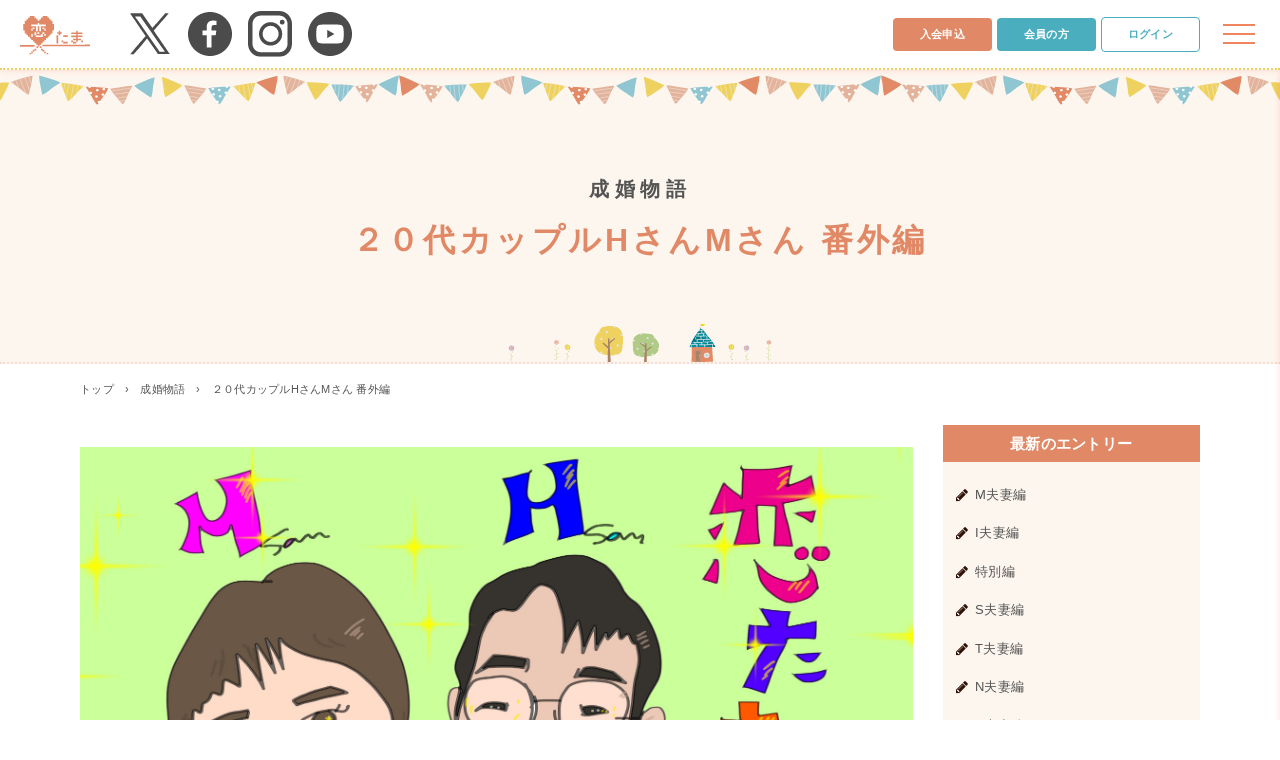

--- FILE ---
content_type: text/html; charset=UTF-8
request_url: https://koitama.jp/interview/1651/
body_size: 14150
content:
<!DOCTYPE html>
<html dir="ltr" lang="ja"
	prefix="og: https://ogp.me/ns#" >

<head>
    <meta charset="UTF-8">


    <title>２０代カップルHさんMさん  番外編 | SAITAMA出会いサポートセンター｜恋たま（こいたま）</title>

    <!-- Google Tag Manager -->
<script>(function(w,d,s,l,i){w[l]=w[l]||[];w[l].push({'gtm.start':
new Date().getTime(),event:'gtm.js'});var f=d.getElementsByTagName(s)[0],
j=d.createElement(s),dl=l!='dataLayer'?'&l='+l:'';j.async=true;j.src=
'https://www.googletagmanager.com/gtm.js?id='+i+dl;f.parentNode.insertBefore(j,f);
})(window,document,'script','dataLayer','GTM-PBPSWL7');</script>
<!-- End Google Tag Manager -->    <meta name="viewport" content="width=device-width">
    <meta name="description" content="～恋の始まりはさいたまから～貴方にピッタリな相手探し。SAITAMA出会いサポートセンター（通称：恋たま）には、結婚を誠実に希望する独身男女に出会いの機会を提供する埼玉県の結婚支援センターです。最新のAIを活用したマッチングシステムによるお相手紹介やお相手検索機能、センター主催の婚活イベントなど、多様な出会いがあなたをお待ちしています。ご自分にあった出会いの仕方をSAITAMA出会いセンターで探してみてください。各センターには相談員を配置し、皆様のご不安な点などを解消します。県内には恋たまサポートセンターとして、浦和、坂戸、本庄の3か所にセンターを配置。皆様の婚活をサポートしていきます。">
    <meta name="keywords" content="">

    <!-- Open Graph Protocol-->
    <meta property="og:title" content="２０代カップルHさんMさん  番外編 | SAITAMA出会いサポートセンター｜恋たま（こいたま）">
    <meta property="og:type" content="website">
    <meta property="og:description" content="2022年9月に出会い 交際期間２ヶ月 夫： Hさん 29歳 妻： Mさん 28歳 （ご登録時）……">
    <meta property="og:url" content="https://koitama.jp/interview/1651/">
    <meta property="og:image" content="https://koitama.jp/wpsite/wp-content/uploads/2022/12/HMカップルさん.jpg">
    <meta property="og:site_name" content="SAITAMA出会いサポートセンター｜恋たま（こいたま）">
    <!-- End Open Graph Protocol-->

    <!-- Twitter Cards-->
    <meta name="twitter:url" content="https://koitama.jp/interview/1651/">
    <meta name="twitter:title" content="２０代カップルHさんMさん  番外編 | SAITAMA出会いサポートセンター｜恋たま（こいたま）">
    <meta name="twitter:card" content="summary_large_image">
    <meta name="twitter:description" content="2022年9月に出会い 交際期間２ヶ月 夫： Hさん 29歳 妻： Mさん 28歳 （ご登録時）……">
    <meta name="twitter:image" content="https://koitama.jp/wpsite/wp-content/uploads/2022/12/HMカップルさん.jpg">
    <!-- End Twitter Cards-->

    <link rel="shortcut icon" href="/assets/img/favicon.ico" />
    <link
      href="/assets/img/apple-touch-icon.png"
      rel="apple-touch-icon-precomposed"
      sizes="180x180"
    />
    <link
      href="/assets/img/apple-touch-icon.png"
      rel="shortcut icon"
      sizes="180x180"
    />
    
    <link rel="stylesheet" href="/assets/css/frameworks.css">
    <link rel="stylesheet" href="/assets/css/style.css">
    <link rel="stylesheet" href="/assets/css/substyle.css?v=230320">
        <link rel="stylesheet" href="/assets/css/interview.css">
        
    
    
		<!-- All in One SEO 4.3.3 - aioseo.com -->
		<meta name="description" content="2022年9月に出会い 交際期間２ヶ月 夫： Hさん 29歳 妻： Mさん 28歳 （ご登録時）" />
		<meta name="robots" content="max-image-preview:large" />
		<link rel="canonical" href="https://koitama.jp/interview/1651/" />
		<meta name="generator" content="All in One SEO (AIOSEO) 4.3.3 " />
		<meta property="og:locale" content="ja_JP" />
		<meta property="og:site_name" content="SAITAMA出会いサポートセンター｜恋たま（こいたま） -" />
		<meta property="og:type" content="article" />
		<meta property="og:title" content="２０代カップルHさんMさん 番外編 - SAITAMA出会いサポートセンター｜恋たま（こいたま）" />
		<meta property="og:description" content="2022年9月に出会い 交際期間２ヶ月 夫： Hさん 29歳 妻： Mさん 28歳 （ご登録時）" />
		<meta property="og:url" content="https://koitama.jp/interview/1651/" />
		<meta property="article:published_time" content="2022-12-07T06:59:08+00:00" />
		<meta property="article:modified_time" content="2022-12-07T07:08:28+00:00" />
		<meta name="twitter:card" content="summary_large_image" />
		<meta name="twitter:title" content="２０代カップルHさんMさん 番外編 - SAITAMA出会いサポートセンター｜恋たま（こいたま）" />
		<meta name="twitter:description" content="2022年9月に出会い 交際期間２ヶ月 夫： Hさん 29歳 妻： Mさん 28歳 （ご登録時）" />
		<script type="application/ld+json" class="aioseo-schema">
			{"@context":"https:\/\/schema.org","@graph":[{"@type":"BreadcrumbList","@id":"https:\/\/koitama.jp\/interview\/1651\/#breadcrumblist","itemListElement":[{"@type":"ListItem","@id":"https:\/\/koitama.jp\/#listItem","position":1,"item":{"@type":"WebPage","@id":"https:\/\/koitama.jp\/","name":"\u30db\u30fc\u30e0","url":"https:\/\/koitama.jp\/"},"nextItem":"https:\/\/koitama.jp\/interview\/1651\/#listItem"},{"@type":"ListItem","@id":"https:\/\/koitama.jp\/interview\/1651\/#listItem","position":2,"item":{"@type":"WebPage","@id":"https:\/\/koitama.jp\/interview\/1651\/","name":"\uff12\uff10\u4ee3\u30ab\u30c3\u30d7\u30ebH\u3055\u3093M\u3055\u3093  \u756a\u5916\u7de8","description":"2022\u5e749\u6708\u306b\u51fa\u4f1a\u3044 \u4ea4\u969b\u671f\u9593\uff12\u30f6\u6708 \u592b\uff1a H\u3055\u3093 29\u6b73 \u59bb\uff1a M\u3055\u3093 28\u6b73 \uff08\u3054\u767b\u9332\u6642\uff09","url":"https:\/\/koitama.jp\/interview\/1651\/"},"previousItem":"https:\/\/koitama.jp\/#listItem"}]},{"@type":"Organization","@id":"https:\/\/koitama.jp\/#organization","name":"SAITAMA\u51fa\u4f1a\u3044\u30b5\u30dd\u30fc\u30c8\u30bb\u30f3\u30bf\u30fc\uff5c\u604b\u305f\u307e\uff08\u3053\u3044\u305f\u307e\uff09","url":"https:\/\/koitama.jp\/"},{"@type":"Person","@id":"https:\/\/koitama.jp\/author\/user\/#author","url":"https:\/\/koitama.jp\/author\/user\/","name":"user"},{"@type":"WebPage","@id":"https:\/\/koitama.jp\/interview\/1651\/#webpage","url":"https:\/\/koitama.jp\/interview\/1651\/","name":"\uff12\uff10\u4ee3\u30ab\u30c3\u30d7\u30ebH\u3055\u3093M\u3055\u3093 \u756a\u5916\u7de8 - SAITAMA\u51fa\u4f1a\u3044\u30b5\u30dd\u30fc\u30c8\u30bb\u30f3\u30bf\u30fc\uff5c\u604b\u305f\u307e\uff08\u3053\u3044\u305f\u307e\uff09","description":"2022\u5e749\u6708\u306b\u51fa\u4f1a\u3044 \u4ea4\u969b\u671f\u9593\uff12\u30f6\u6708 \u592b\uff1a H\u3055\u3093 29\u6b73 \u59bb\uff1a M\u3055\u3093 28\u6b73 \uff08\u3054\u767b\u9332\u6642\uff09","inLanguage":"ja","isPartOf":{"@id":"https:\/\/koitama.jp\/#website"},"breadcrumb":{"@id":"https:\/\/koitama.jp\/interview\/1651\/#breadcrumblist"},"author":{"@id":"https:\/\/koitama.jp\/author\/user\/#author"},"creator":{"@id":"https:\/\/koitama.jp\/author\/user\/#author"},"image":{"@type":"ImageObject","url":"https:\/\/koitama.jp\/wpsite\/wp-content\/uploads\/2022\/12\/HM\u30ab\u30c3\u30d7\u30eb\u3055\u3093.jpg","@id":"https:\/\/koitama.jp\/#mainImage","width":3508,"height":2481},"primaryImageOfPage":{"@id":"https:\/\/koitama.jp\/interview\/1651\/#mainImage"},"datePublished":"2022-12-07T06:59:08+09:00","dateModified":"2022-12-07T07:08:28+09:00"},{"@type":"WebSite","@id":"https:\/\/koitama.jp\/#website","url":"https:\/\/koitama.jp\/","name":"SAITAMA\u51fa\u4f1a\u3044\u30b5\u30dd\u30fc\u30c8\u30bb\u30f3\u30bf\u30fc\uff5c\u604b\u305f\u307e\uff08\u3053\u3044\u305f\u307e\uff09","inLanguage":"ja","publisher":{"@id":"https:\/\/koitama.jp\/#organization"}}]}
		</script>
		<!-- All in One SEO -->

<link rel="alternate" type="application/rss+xml" title="SAITAMA出会いサポートセンター｜恋たま（こいたま） &raquo; フィード" href="https://koitama.jp/feed/" />
<link rel="alternate" type="application/rss+xml" title="SAITAMA出会いサポートセンター｜恋たま（こいたま） &raquo; コメントフィード" href="https://koitama.jp/comments/feed/" />
<link rel='stylesheet' id='wp-block-library-css' href='https://koitama.jp/wpsite/wp-includes/css/dist/block-library/style.min.css?ver=6.1.9' type='text/css' media='all' />
<link rel='stylesheet' id='classic-theme-styles-css' href='https://koitama.jp/wpsite/wp-includes/css/classic-themes.min.css?ver=1' type='text/css' media='all' />
<style id='global-styles-inline-css' type='text/css'>
body{--wp--preset--color--black: #000000;--wp--preset--color--cyan-bluish-gray: #abb8c3;--wp--preset--color--white: #ffffff;--wp--preset--color--pale-pink: #f78da7;--wp--preset--color--vivid-red: #cf2e2e;--wp--preset--color--luminous-vivid-orange: #ff6900;--wp--preset--color--luminous-vivid-amber: #fcb900;--wp--preset--color--light-green-cyan: #7bdcb5;--wp--preset--color--vivid-green-cyan: #00d084;--wp--preset--color--pale-cyan-blue: #8ed1fc;--wp--preset--color--vivid-cyan-blue: #0693e3;--wp--preset--color--vivid-purple: #9b51e0;--wp--preset--gradient--vivid-cyan-blue-to-vivid-purple: linear-gradient(135deg,rgba(6,147,227,1) 0%,rgb(155,81,224) 100%);--wp--preset--gradient--light-green-cyan-to-vivid-green-cyan: linear-gradient(135deg,rgb(122,220,180) 0%,rgb(0,208,130) 100%);--wp--preset--gradient--luminous-vivid-amber-to-luminous-vivid-orange: linear-gradient(135deg,rgba(252,185,0,1) 0%,rgba(255,105,0,1) 100%);--wp--preset--gradient--luminous-vivid-orange-to-vivid-red: linear-gradient(135deg,rgba(255,105,0,1) 0%,rgb(207,46,46) 100%);--wp--preset--gradient--very-light-gray-to-cyan-bluish-gray: linear-gradient(135deg,rgb(238,238,238) 0%,rgb(169,184,195) 100%);--wp--preset--gradient--cool-to-warm-spectrum: linear-gradient(135deg,rgb(74,234,220) 0%,rgb(151,120,209) 20%,rgb(207,42,186) 40%,rgb(238,44,130) 60%,rgb(251,105,98) 80%,rgb(254,248,76) 100%);--wp--preset--gradient--blush-light-purple: linear-gradient(135deg,rgb(255,206,236) 0%,rgb(152,150,240) 100%);--wp--preset--gradient--blush-bordeaux: linear-gradient(135deg,rgb(254,205,165) 0%,rgb(254,45,45) 50%,rgb(107,0,62) 100%);--wp--preset--gradient--luminous-dusk: linear-gradient(135deg,rgb(255,203,112) 0%,rgb(199,81,192) 50%,rgb(65,88,208) 100%);--wp--preset--gradient--pale-ocean: linear-gradient(135deg,rgb(255,245,203) 0%,rgb(182,227,212) 50%,rgb(51,167,181) 100%);--wp--preset--gradient--electric-grass: linear-gradient(135deg,rgb(202,248,128) 0%,rgb(113,206,126) 100%);--wp--preset--gradient--midnight: linear-gradient(135deg,rgb(2,3,129) 0%,rgb(40,116,252) 100%);--wp--preset--duotone--dark-grayscale: url('#wp-duotone-dark-grayscale');--wp--preset--duotone--grayscale: url('#wp-duotone-grayscale');--wp--preset--duotone--purple-yellow: url('#wp-duotone-purple-yellow');--wp--preset--duotone--blue-red: url('#wp-duotone-blue-red');--wp--preset--duotone--midnight: url('#wp-duotone-midnight');--wp--preset--duotone--magenta-yellow: url('#wp-duotone-magenta-yellow');--wp--preset--duotone--purple-green: url('#wp-duotone-purple-green');--wp--preset--duotone--blue-orange: url('#wp-duotone-blue-orange');--wp--preset--font-size--small: 13px;--wp--preset--font-size--medium: 20px;--wp--preset--font-size--large: 36px;--wp--preset--font-size--x-large: 42px;--wp--preset--spacing--20: 0.44rem;--wp--preset--spacing--30: 0.67rem;--wp--preset--spacing--40: 1rem;--wp--preset--spacing--50: 1.5rem;--wp--preset--spacing--60: 2.25rem;--wp--preset--spacing--70: 3.38rem;--wp--preset--spacing--80: 5.06rem;}:where(.is-layout-flex){gap: 0.5em;}body .is-layout-flow > .alignleft{float: left;margin-inline-start: 0;margin-inline-end: 2em;}body .is-layout-flow > .alignright{float: right;margin-inline-start: 2em;margin-inline-end: 0;}body .is-layout-flow > .aligncenter{margin-left: auto !important;margin-right: auto !important;}body .is-layout-constrained > .alignleft{float: left;margin-inline-start: 0;margin-inline-end: 2em;}body .is-layout-constrained > .alignright{float: right;margin-inline-start: 2em;margin-inline-end: 0;}body .is-layout-constrained > .aligncenter{margin-left: auto !important;margin-right: auto !important;}body .is-layout-constrained > :where(:not(.alignleft):not(.alignright):not(.alignfull)){max-width: var(--wp--style--global--content-size);margin-left: auto !important;margin-right: auto !important;}body .is-layout-constrained > .alignwide{max-width: var(--wp--style--global--wide-size);}body .is-layout-flex{display: flex;}body .is-layout-flex{flex-wrap: wrap;align-items: center;}body .is-layout-flex > *{margin: 0;}:where(.wp-block-columns.is-layout-flex){gap: 2em;}.has-black-color{color: var(--wp--preset--color--black) !important;}.has-cyan-bluish-gray-color{color: var(--wp--preset--color--cyan-bluish-gray) !important;}.has-white-color{color: var(--wp--preset--color--white) !important;}.has-pale-pink-color{color: var(--wp--preset--color--pale-pink) !important;}.has-vivid-red-color{color: var(--wp--preset--color--vivid-red) !important;}.has-luminous-vivid-orange-color{color: var(--wp--preset--color--luminous-vivid-orange) !important;}.has-luminous-vivid-amber-color{color: var(--wp--preset--color--luminous-vivid-amber) !important;}.has-light-green-cyan-color{color: var(--wp--preset--color--light-green-cyan) !important;}.has-vivid-green-cyan-color{color: var(--wp--preset--color--vivid-green-cyan) !important;}.has-pale-cyan-blue-color{color: var(--wp--preset--color--pale-cyan-blue) !important;}.has-vivid-cyan-blue-color{color: var(--wp--preset--color--vivid-cyan-blue) !important;}.has-vivid-purple-color{color: var(--wp--preset--color--vivid-purple) !important;}.has-black-background-color{background-color: var(--wp--preset--color--black) !important;}.has-cyan-bluish-gray-background-color{background-color: var(--wp--preset--color--cyan-bluish-gray) !important;}.has-white-background-color{background-color: var(--wp--preset--color--white) !important;}.has-pale-pink-background-color{background-color: var(--wp--preset--color--pale-pink) !important;}.has-vivid-red-background-color{background-color: var(--wp--preset--color--vivid-red) !important;}.has-luminous-vivid-orange-background-color{background-color: var(--wp--preset--color--luminous-vivid-orange) !important;}.has-luminous-vivid-amber-background-color{background-color: var(--wp--preset--color--luminous-vivid-amber) !important;}.has-light-green-cyan-background-color{background-color: var(--wp--preset--color--light-green-cyan) !important;}.has-vivid-green-cyan-background-color{background-color: var(--wp--preset--color--vivid-green-cyan) !important;}.has-pale-cyan-blue-background-color{background-color: var(--wp--preset--color--pale-cyan-blue) !important;}.has-vivid-cyan-blue-background-color{background-color: var(--wp--preset--color--vivid-cyan-blue) !important;}.has-vivid-purple-background-color{background-color: var(--wp--preset--color--vivid-purple) !important;}.has-black-border-color{border-color: var(--wp--preset--color--black) !important;}.has-cyan-bluish-gray-border-color{border-color: var(--wp--preset--color--cyan-bluish-gray) !important;}.has-white-border-color{border-color: var(--wp--preset--color--white) !important;}.has-pale-pink-border-color{border-color: var(--wp--preset--color--pale-pink) !important;}.has-vivid-red-border-color{border-color: var(--wp--preset--color--vivid-red) !important;}.has-luminous-vivid-orange-border-color{border-color: var(--wp--preset--color--luminous-vivid-orange) !important;}.has-luminous-vivid-amber-border-color{border-color: var(--wp--preset--color--luminous-vivid-amber) !important;}.has-light-green-cyan-border-color{border-color: var(--wp--preset--color--light-green-cyan) !important;}.has-vivid-green-cyan-border-color{border-color: var(--wp--preset--color--vivid-green-cyan) !important;}.has-pale-cyan-blue-border-color{border-color: var(--wp--preset--color--pale-cyan-blue) !important;}.has-vivid-cyan-blue-border-color{border-color: var(--wp--preset--color--vivid-cyan-blue) !important;}.has-vivid-purple-border-color{border-color: var(--wp--preset--color--vivid-purple) !important;}.has-vivid-cyan-blue-to-vivid-purple-gradient-background{background: var(--wp--preset--gradient--vivid-cyan-blue-to-vivid-purple) !important;}.has-light-green-cyan-to-vivid-green-cyan-gradient-background{background: var(--wp--preset--gradient--light-green-cyan-to-vivid-green-cyan) !important;}.has-luminous-vivid-amber-to-luminous-vivid-orange-gradient-background{background: var(--wp--preset--gradient--luminous-vivid-amber-to-luminous-vivid-orange) !important;}.has-luminous-vivid-orange-to-vivid-red-gradient-background{background: var(--wp--preset--gradient--luminous-vivid-orange-to-vivid-red) !important;}.has-very-light-gray-to-cyan-bluish-gray-gradient-background{background: var(--wp--preset--gradient--very-light-gray-to-cyan-bluish-gray) !important;}.has-cool-to-warm-spectrum-gradient-background{background: var(--wp--preset--gradient--cool-to-warm-spectrum) !important;}.has-blush-light-purple-gradient-background{background: var(--wp--preset--gradient--blush-light-purple) !important;}.has-blush-bordeaux-gradient-background{background: var(--wp--preset--gradient--blush-bordeaux) !important;}.has-luminous-dusk-gradient-background{background: var(--wp--preset--gradient--luminous-dusk) !important;}.has-pale-ocean-gradient-background{background: var(--wp--preset--gradient--pale-ocean) !important;}.has-electric-grass-gradient-background{background: var(--wp--preset--gradient--electric-grass) !important;}.has-midnight-gradient-background{background: var(--wp--preset--gradient--midnight) !important;}.has-small-font-size{font-size: var(--wp--preset--font-size--small) !important;}.has-medium-font-size{font-size: var(--wp--preset--font-size--medium) !important;}.has-large-font-size{font-size: var(--wp--preset--font-size--large) !important;}.has-x-large-font-size{font-size: var(--wp--preset--font-size--x-large) !important;}
.wp-block-navigation a:where(:not(.wp-element-button)){color: inherit;}
:where(.wp-block-columns.is-layout-flex){gap: 2em;}
.wp-block-pullquote{font-size: 1.5em;line-height: 1.6;}
</style>
<link rel='stylesheet' id='font-awesome-four-css' href='https://koitama.jp/wpsite/wp-content/plugins/font-awesome-4-menus/css/font-awesome.min.css?ver=4.7.0' type='text/css' media='all' />
<link rel="https://api.w.org/" href="https://koitama.jp/wp-json/" /><link rel="alternate" type="application/json+oembed" href="https://koitama.jp/wp-json/oembed/1.0/embed?url=https%3A%2F%2Fkoitama.jp%2Finterview%2F1651%2F" />
<link rel="alternate" type="text/xml+oembed" href="https://koitama.jp/wp-json/oembed/1.0/embed?url=https%3A%2F%2Fkoitama.jp%2Finterview%2F1651%2F&#038;format=xml" />
</head>

<body class="page--interview single">
        <!-- Google Tag Manager (noscript) -->
    <noscript><iframe src="https://www.googletagmanager.com/ns.html?id=GTM-PBPSWL7"
    height="0" width="0" style="display:none;visibility:hidden"></iframe></noscript>
    <!-- End Google Tag Manager (noscript) -->
    <div class="wrap">


        <!-- Site Header-->
            <header id="site-header" class="site-header">

      <!-- GLOBAL NAV-->
      <nav class="globalnav">
        <p class="brand-logo"><a href="/"><img src="/assets/img/brand-logo.svg" alt="恋たま"></a></p>

        <div id="js-globalnav" class="gn-list">
          <ul>
            <li class="gn-home show-small"><a href="/">ホーム</a></li>
            <li class="gn-topics"><a href="/topics/">お知らせ</a></li>
            <li class="gn-voice"><a href="/voice/">成婚者の声</a></li>
            <li class="gn-flow"><a href="/flow/">ご利用の流れ</a></li>
            <li class="gn-term"><a href="/term/">入会金・条件</a></li>
            <li class="gn-event"><a href="/event/">イベント情報</a></li>
            <li class="gn-faq"><a href="/faq/">よくあるご質問</a></li>
            <li class="gn-apply"><a href="/apply/">企業会員の申込</a></li>
            <li class="gn-access"><a href="/access/"><span>アクセス</span></a></li>
          </ul>
        </div>
        <ul class="gn-aux btns">
          <li class="gn-nonmember btn has-nav"><a href="#" class="entry more">入会申込</a>
            <div class="subnav">
              <ul>
                <li><a href="https://entry-saitama.parms-net.jp/" target="_blank" class="entry more tag_track_8231a2b3">① 仮登録</a></li>
                <li><a href="/visit/" class="entry more tag_track_bdfb8bc6">② 本登録<br>（面談予約）</a></li>
              </ul>
            </div>
          </li>
          <li class="gn-member btn has-nav"><a href="#" class="reserve more">会員の方</a>
            <div class="subnav">
              <ul>
                <li id="point-mv"><a href="/point/" class="reserve more">活動のポイント<br>動画</a></li>
                <li><a href="/consultation/" class="reserve more">相談予約</a></li>
              </ul>
            </div>
          </li>
          <li class="gn-login btn"><a href="https://mypage-saitama.parms-net.jp/" target="_blank" class="login more">ログイン</a></li>
        </ul>
        <ul class="gn-sns hide-small">
          <li><a href="https://twitter.com/KoitamaSaitama" target="_blank" class=""><img src="/assets/img/ico-tw.svg?v=240329" alt="" class="alpha"></a></li>
          <li><a href="https://www.facebook.com/Koitama-283843689044231" target="_blank" class=""><img src="/assets/img/ico-fb.svg" alt="" class="alpha"></a></li>
          <li><a href="https://www.instagram.com/koitama_saitama/" target="_blank" target="_blank"><img src="/assets/img/ico-insta.svg" alt="" class="alpha"></a></li>
          <li><a href="https://www.youtube.com/channel/UCwgaZBpRwQ0CDoW28Nd1L-Q" target="_blank" class="more"><img src="/assets/img/ico-youtube.svg" alt="" class="alpha"></a></li>
        </ul>
      </nav>
      <!-- END GLOBAL NAV-->
      <div id="js-gn-menu" class="gn-nav">
        <div class="hamburger hamburger--spin-r">
          <div class="hamburger-box">
            <div class="hamburger-inner"></div>
          </div>
        </div>
      </div>
    </header>
        <!-- End Site Header-->


<div class="site-main">

	<section class="section section-hero">
		<div class="section-content">
			<div class="content row">
				<p class="subtitle">成婚物語</p>
				<h1 class="page-title">２０代カップルHさんMさん  番外編</h1>
			</div>
		</div>
	</section>

	<div class="breadcrumbs row">
	        <div class="breadcrumbs">
    <ol class="bc-list inline-block">
        <li><a href="/">トップ</a></li>
                <li><a href="https://koitama.jp/interview/">成婚物語</a></li>
        <li class="disabled">２０代カップルHさんMさん  番外編        </li>
        
    </ol>
</div>
	</div>

	<section class="section section-interview">
		<div class="entry-wrap">

			<div class="row w1120">

				<div class="grid-x grid-margin-x">

					<div class="main-contents cell medium-9">


										
<article id="post-1651" class="entry">

	<div class="entry__summary">


		<figure class="figure keyvisual">
		<img src="https://koitama.jp/wpsite/wp-content/uploads/2022/12/HMカップルさん.jpg"  alt="" decoding="async" />		</figure>

		<div class="panel">
			<p>2022年9月に出会い</p>
<p>交際期間２ヶ月</p>
<p>夫： Hさん 29歳</p>
<p>妻： Mさん 28歳</p>
<p>（ご登録時）</p>
		</div>
	</div>


	<div class="entry__content">




	<div class="layout-module">

		<div class="area">
			<div class="area__text">
				<p style="text-align: center;">結婚を希望する20代の独身男女1,000人を対象に、</p>
<p style="text-align: center;">「恋たま」では無料入会キャンペーンを実施。</p>
<p style="text-align: center;">その対象のキャンペーンで出会われたお二人。</p>
<p style="text-align: center;">いつか結婚出来るだろうと20代を過ごしてしまっている方が多い気がします。</p>
<p style="text-align: center;">早めの婚活はチャンスも機会も広げてくれます。</p>
<p style="text-align: center;">なんとなく引き延ばしてしまっている婚活。</p>
<p style="text-align: center;">結婚を夢ではなく現実に引き寄せるのは行動しかないです。</p>
<p style="text-align: center;">「恋たま」は結婚に前向きなみなさんを全力で応援しています。</p>
<p style="text-align: center;">埼玉で恋しよう。</p>
<p style="text-align: center;">埼玉で結婚しよう。</p>
<p style="text-align: center;">夢を現実に引き寄せた現在進行形のお二人の出会いの物語をどうぞ！</p>
<p style="text-align: center;">今回は番外編ということでお伝えいたします。</p>
<p style="text-align: center;">
			</div>
		</div>







		<div class="area">
			<div class="area__title">
				<h3 class="area__title-txt">出会い編</h3>
			</div>
		</div>






		<div class="area">
			<div class="area__talk">
									
			<div class="balloon cast-0">
				<div class="pic">
										<span class="chara">
						<img src="https://koitama.jp/wpsite/wp-content/uploads/2022/12/たくまんイラスト画像-2-コピー-150x150.png" class="flex" alt="">
					</span>
									</div>
				<div class="desc">
					<div class="panel">
						（琢磨）<br />
この度はインタビューありがとうございます。<br />
今回はご夫婦という形ではなくてカップルという形でインタビューさせていただきます。<br />
よろしくお願いします。<br />
<br />
<br />
					</div>
				</div>
			</div>

						
			<div class="balloon cast-3">
				<div class="pic">
										<span class="chara">
						<img src="https://koitama.jp/wpsite/wp-content/uploads/2022/12/HMカップルさん-150x150.jpg" class="flex" alt="">
					</span>
									</div>
				<div class="desc">
					<div class="panel">
						H/Mさん）<br />
よろしくお願いします。<br />
<br />
					</div>
				</div>
			</div>

						
			<div class="balloon cast-0">
				<div class="pic">
										<span class="chara">
						<img src="https://koitama.jp/wpsite/wp-content/uploads/2022/12/たくまんイラスト画像-2-コピー-150x150.png" class="flex" alt="">
					</span>
									</div>
				<div class="desc">
					<div class="panel">
						琢磨）<br />
お二人が出会ってからはどのくらいなんですか？<br />
<br />
					</div>
				</div>
			</div>

						
			<div class="balloon cast-2">
				<div class="pic">
										<span class="chara">
						<img src="https://koitama.jp/wpsite/wp-content/uploads/2022/12/HMカップルさん-150x150.jpg" class="flex" alt="">
					</span>
									</div>
				<div class="desc">
					<div class="panel">
						Hさん）<br />
2ヶ月くらいですね。<br />
<br />
					</div>
				</div>
			</div>

						
			<div class="balloon cast-0">
				<div class="pic">
										<span class="chara">
						<img src="https://koitama.jp/wpsite/wp-content/uploads/2022/12/たくまんイラスト画像-2-コピー-150x150.png" class="flex" alt="">
					</span>
									</div>
				<div class="desc">
					<div class="panel">
						琢磨）<br />
おぉ！これから結婚へ向かっているという感じなんでしょうか。<br />
<br />
					</div>
				</div>
			</div>

						
			<div class="balloon cast-2">
				<div class="pic">
										<span class="chara">
						<img src="https://koitama.jp/wpsite/wp-content/uploads/2022/12/HMカップルさん-150x150.jpg" class="flex" alt="">
					</span>
									</div>
				<div class="desc">
					<div class="panel">
						Hさん）<br />
あんまり具体的な話はしていないんですけど、自分としては結婚出来たらいいなという感じではあります。<br />
<br />
					</div>
				</div>
			</div>

						
			<div class="balloon cast-0">
				<div class="pic">
										<span class="chara">
						<img src="https://koitama.jp/wpsite/wp-content/uploads/2022/12/たくまんイラスト画像-2-コピー-150x150.png" class="flex" alt="">
					</span>
									</div>
				<div class="desc">
					<div class="panel">
						琢磨）<br />
あ、その段階だったんですね。<br />
このインタビューでまだお互いが話してないところまで言及しちゃたらすいません。<br />
公開告白みたいになってしまったらどうしよう。<br />
<br />
					</div>
				</div>
			</div>

						
			<div class="balloon cast-3">
				<div class="pic">
										<span class="chara">
						<img src="https://koitama.jp/wpsite/wp-content/uploads/2022/12/HMカップルさん-150x150.jpg" class="flex" alt="">
					</span>
									</div>
				<div class="desc">
					<div class="panel">
						H/Mさん）<br />
ははは。<br />
大丈夫ですよ。<br />
<br />
					</div>
				</div>
			</div>

						
			<div class="balloon cast-0">
				<div class="pic">
										<span class="chara">
						<img src="https://koitama.jp/wpsite/wp-content/uploads/2022/12/たくまんイラスト画像-2-コピー-150x150.png" class="flex" alt="">
					</span>
									</div>
				<div class="desc">
					<div class="panel">
						琢磨）<br />
出会いのきっかけを教えてください。<br />
<br />
					</div>
				</div>
			</div>

						
			<div class="balloon cast-2">
				<div class="pic">
										<span class="chara">
						<img src="https://koitama.jp/wpsite/wp-content/uploads/2022/12/HMカップルさん-150x150.jpg" class="flex" alt="">
					</span>
									</div>
				<div class="desc">
					<div class="panel">
						Hさん）<br />
自分の方からプロフィールをみてメッセージを送りました。<br />
<br />
					</div>
				</div>
			</div>

						
			<div class="balloon cast-0">
				<div class="pic">
										<span class="chara">
						<img src="https://koitama.jp/wpsite/wp-content/uploads/2022/12/たくまんイラスト画像-2-コピー-150x150.png" class="flex" alt="">
					</span>
									</div>
				<div class="desc">
					<div class="panel">
						琢磨）<br />
Mさんのどんなところに惹かれましたか？<br />
<br />
					</div>
				</div>
			</div>

						
			<div class="balloon cast-2">
				<div class="pic">
										<span class="chara">
						<img src="https://koitama.jp/wpsite/wp-content/uploads/2022/12/HMカップルさん-150x150.jpg" class="flex" alt="">
					</span>
									</div>
				<div class="desc">
					<div class="panel">
						Hさん）<br />
自分は音楽が好きなんです。<br />
Ｍさんのプロフィールを見たら好きな音楽のジャンルが自分の好きなジャンル被っていて、それが具体的に書いてあったんです。<br />
文章の書き方とか読んだ雰囲気とか含めて話してみたいなと思ったのでメッセージをさせてもらいました。<br />
<br />
					</div>
				</div>
			</div>

						
			<div class="balloon cast-0">
				<div class="pic">
										<span class="chara">
						<img src="https://koitama.jp/wpsite/wp-content/uploads/2022/12/たくまんイラスト画像-2-コピー-150x150.png" class="flex" alt="">
					</span>
									</div>
				<div class="desc">
					<div class="panel">
						琢磨）<br />
ちなみにどんな音楽のジャンルなんですか？<br />
<br />
					</div>
				</div>
			</div>

						
			<div class="balloon cast-2">
				<div class="pic">
										<span class="chara">
						<img src="https://koitama.jp/wpsite/wp-content/uploads/2022/12/HMカップルさん-150x150.jpg" class="flex" alt="">
					</span>
									</div>
				<div class="desc">
					<div class="panel">
						Hさん）<br />
９０年代の洋楽が好きで、そのあたりが重なっていました。<br />
<br />
					</div>
				</div>
			</div>

						
			<div class="balloon cast-0">
				<div class="pic">
										<span class="chara">
						<img src="https://koitama.jp/wpsite/wp-content/uploads/2022/12/たくまんイラスト画像-2-コピー-150x150.png" class="flex" alt="">
					</span>
									</div>
				<div class="desc">
					<div class="panel">
						琢磨）<br />
MさんはHさんからメッセージが来た時はどんな印象を受けたんですか？<br />
<br />
					</div>
				</div>
			</div>

						
			<div class="balloon cast-1">
				<div class="pic">
										<span class="chara">
						<img src="https://koitama.jp/wpsite/wp-content/uploads/2022/12/HMカップルさん-150x150.jpg" class="flex" alt="">
					</span>
									</div>
				<div class="desc">
					<div class="panel">
						Mさん）<br />
私も音楽が好きでHさんのほうも詳しく書かれていたので。<br />
趣味が近いなと思って、そのあたりの印象がとても良かったです。<br />
<br />
					</div>
				</div>
			</div>

						
			<div class="balloon cast-0">
				<div class="pic">
										<span class="chara">
						<img src="https://koitama.jp/wpsite/wp-content/uploads/2022/12/たくまんイラスト画像-2-コピー-150x150.png" class="flex" alt="">
					</span>
									</div>
				<div class="desc">
					<div class="panel">
						琢磨）<br />
ちなみにどんなアーティストですか？<br />
<br />
					</div>
				</div>
			</div>

						
			<div class="balloon cast-2">
				<div class="pic">
										<span class="chara">
						<img src="https://koitama.jp/wpsite/wp-content/uploads/2022/12/HMカップルさん-150x150.jpg" class="flex" alt="">
					</span>
									</div>
				<div class="desc">
					<div class="panel">
						Hさん）<br />
丸被りではないんですが。<br />
<br />
					</div>
				</div>
			</div>

						
			<div class="balloon cast-0">
				<div class="pic">
										<span class="chara">
						<img src="https://koitama.jp/wpsite/wp-content/uploads/2022/12/たくまんイラスト画像-2-コピー-150x150.png" class="flex" alt="">
					</span>
									</div>
				<div class="desc">
					<div class="panel">
						琢磨）<br />
時代背景とかも含めてね。<br />
<br />
					</div>
				</div>
			</div>

						
			<div class="balloon cast-1">
				<div class="pic">
										<span class="chara">
						<img src="https://koitama.jp/wpsite/wp-content/uploads/2022/12/HMカップルさん-150x150.jpg" class="flex" alt="">
					</span>
									</div>
				<div class="desc">
					<div class="panel">
						Mさん）<br />
そうです！<br />
<br />
					</div>
				</div>
			</div>

						
			<div class="balloon cast-0">
				<div class="pic">
										<span class="chara">
						<img src="https://koitama.jp/wpsite/wp-content/uploads/2022/12/たくまんイラスト画像-2-コピー-150x150.png" class="flex" alt="">
					</span>
									</div>
				<div class="desc">
					<div class="panel">
						琢磨）<br />
プロフィールの画像をみた印象はいかがでしたか？<br />
<br />
					</div>
				</div>
			</div>

						
			<div class="balloon cast-2">
				<div class="pic">
										<span class="chara">
						<img src="https://koitama.jp/wpsite/wp-content/uploads/2022/12/HMカップルさん-150x150.jpg" class="flex" alt="">
					</span>
									</div>
				<div class="desc">
					<div class="panel">
						Hさん）<br />
優しそうな人だなという印象でした。<br />
<br />
					</div>
				</div>
			</div>

						
			<div class="balloon cast-0">
				<div class="pic">
										<span class="chara">
						<img src="https://koitama.jp/wpsite/wp-content/uploads/2022/12/たくまんイラスト画像-2-コピー-150x150.png" class="flex" alt="">
					</span>
									</div>
				<div class="desc">
					<div class="panel">
						琢磨）<br />
Mさんはいかがでしたか？<br />
<br />
					</div>
				</div>
			</div>

						
			<div class="balloon cast-1">
				<div class="pic">
										<span class="chara">
						<img src="https://koitama.jp/wpsite/wp-content/uploads/2022/12/HMカップルさん-150x150.jpg" class="flex" alt="">
					</span>
									</div>
				<div class="desc">
					<div class="panel">
						Mさん）<br />
真面目そうな感じでとてもいい印象でした。<br />
<br />
					</div>
				</div>
			</div>

						
			<div class="balloon cast-0">
				<div class="pic">
										<span class="chara">
						<img src="https://koitama.jp/wpsite/wp-content/uploads/2022/12/たくまんイラスト画像-2-コピー-150x150.png" class="flex" alt="">
					</span>
									</div>
				<div class="desc">
					<div class="panel">
						琢磨）<br />
プロフィールを見てお互いいいなとなったその後はお見合いになりますよね。<br />
ちなみにどこで会ったんですか？<br />
<br />
					</div>
				</div>
			</div>

						
			<div class="balloon cast-2">
				<div class="pic">
										<span class="chara">
						<img src="https://koitama.jp/wpsite/wp-content/uploads/2022/12/HMカップルさん-150x150.jpg" class="flex" alt="">
					</span>
									</div>
				<div class="desc">
					<div class="panel">
						Hさん）<br />
熊谷の喫茶店です。<br />
<br />
					</div>
				</div>
			</div>

						
			<div class="balloon cast-0">
				<div class="pic">
										<span class="chara">
						<img src="https://koitama.jp/wpsite/wp-content/uploads/2022/12/たくまんイラスト画像-2-コピー-150x150.png" class="flex" alt="">
					</span>
									</div>
				<div class="desc">
					<div class="panel">
						琢磨）<br />
ちなみにお二人はどのようなお仕事をされているんですか？<br />
<br />
					</div>
				</div>
			</div>

						
			<div class="balloon cast-2">
				<div class="pic">
										<span class="chara">
						<img src="https://koitama.jp/wpsite/wp-content/uploads/2022/12/HMカップルさん-150x150.jpg" class="flex" alt="">
					</span>
									</div>
				<div class="desc">
					<div class="panel">
						Hさん）<br />
元々大学院で長く勉強していて、さらに資格を取るために勉強していたんですけど、その先について色々模索している時期で、転職活動中という感じでしょうか。<br />
<br />
					</div>
				</div>
			</div>

						
			<div class="balloon cast-1">
				<div class="pic">
										<span class="chara">
						<img src="https://koitama.jp/wpsite/wp-content/uploads/2022/12/HMカップルさん-150x150.jpg" class="flex" alt="">
					</span>
									</div>
				<div class="desc">
					<div class="panel">
						Mさん）<br />
今までは社会人だったんですけど今年から専門学校に通っているのでそういったタイミングも似ていていいなと思っています。<br />
<br />
					</div>
				</div>
			</div>

						
			<div class="balloon cast-0">
				<div class="pic">
										<span class="chara">
						<img src="https://koitama.jp/wpsite/wp-content/uploads/2022/12/たくまんイラスト画像-2-コピー-150x150.png" class="flex" alt="">
					</span>
									</div>
				<div class="desc">
					<div class="panel">
						琢磨）<br />
なるほど！ちょうどお互い人生の転換期に来ているわけですね。<br />
タイミング的にもお互いを理解できる時だと。<br />
<br />
					</div>
				</div>
			</div>

						
			<div class="balloon cast-3">
				<div class="pic">
										<span class="chara">
						<img src="https://koitama.jp/wpsite/wp-content/uploads/2022/12/HMカップルさん-150x150.jpg" class="flex" alt="">
					</span>
									</div>
				<div class="desc">
					<div class="panel">
						H/Mさん）<br />
そうです。<br />
<br />
					</div>
				</div>
			</div>

						
			<div class="balloon cast-0">
				<div class="pic">
										<span class="chara">
						<img src="https://koitama.jp/wpsite/wp-content/uploads/2022/12/たくまんイラスト画像-2-コピー-150x150.png" class="flex" alt="">
					</span>
									</div>
				<div class="desc">
					<div class="panel">
						琢磨）<br />
いいですね。趣味があって人生の転換期の時期も一緒というのは。<br />
なんだか励まし合いながら色んなことを一緒に乗り越えて行けそうですよね。<br />
はじめて会ってみていかがでしたか？<br />
<br />
					</div>
				</div>
			</div>

						
			<div class="balloon cast-2">
				<div class="pic">
										<span class="chara">
						<img src="https://koitama.jp/wpsite/wp-content/uploads/2022/12/HMカップルさん-150x150.jpg" class="flex" alt="">
					</span>
									</div>
				<div class="desc">
					<div class="panel">
						Hさん）<br />
写真で見た時より好印象で、話してみて境遇が近いのが嬉しくて心の距離が近いなと感じました。<br />
<br />
					</div>
				</div>
			</div>

						
			<div class="balloon cast-0">
				<div class="pic">
										<span class="chara">
						<img src="https://koitama.jp/wpsite/wp-content/uploads/2022/12/たくまんイラスト画像-2-コピー-150x150.png" class="flex" alt="">
					</span>
									</div>
				<div class="desc">
					<div class="panel">
						琢磨）<br />
タイミングが合うと一緒に成長できる雰囲気が、ある意味孤独感すら包んでくれますよね。<br />
Mさんはいかがでしたか？<br />
<br />
					</div>
				</div>
			</div>

						
			<div class="balloon cast-1">
				<div class="pic">
										<span class="chara">
						<img src="https://koitama.jp/wpsite/wp-content/uploads/2022/12/HMカップルさん-150x150.jpg" class="flex" alt="">
					</span>
									</div>
				<div class="desc">
					<div class="panel">
						Mさん）<br />
やっぱり趣味の音楽の話がとても合って、楽しくて1時間以上話してしまいました。<br />
私はLIVEにも出かけて行くんですけど、Hさんも遠くまでLIVEに出かけているとか聞けたり、旅行も好きなので、そういったのもいいなと思いまして。<br />
話が合ってとても楽しかったです。<br />
<br />
					</div>
				</div>
			</div>

						
			<div class="balloon cast-0">
				<div class="pic">
										<span class="chara">
						<img src="https://koitama.jp/wpsite/wp-content/uploads/2022/12/たくまんイラスト画像-2-コピー-150x150.png" class="flex" alt="">
					</span>
									</div>
				<div class="desc">
					<div class="panel">
						琢磨）<br />
音楽の話が導入になりましたけど、色々話してみたら興味のあることや共通項がどんどん出てきた感じなんですね。<br />
<br />
					</div>
				</div>
			</div>

						
			<div class="balloon cast-3">
				<div class="pic">
										<span class="chara">
						<img src="https://koitama.jp/wpsite/wp-content/uploads/2022/12/HMカップルさん-150x150.jpg" class="flex" alt="">
					</span>
									</div>
				<div class="desc">
					<div class="panel">
						H/Mさん）<br />
そうですね。<br />
<br />
					</div>
				</div>
			</div>

						
			<div class="balloon cast-0">
				<div class="pic">
										<span class="chara">
						<img src="https://koitama.jp/wpsite/wp-content/uploads/2022/12/たくまんイラスト画像-2-コピー-150x150.png" class="flex" alt="">
					</span>
									</div>
				<div class="desc">
					<div class="panel">
						琢磨）<br />
「恋たま」に登録してどのくらいで二人は出会われたんですか？<br />
<br />
					</div>
				</div>
			</div>

						
			<div class="balloon cast-2">
				<div class="pic">
										<span class="chara">
						<img src="https://koitama.jp/wpsite/wp-content/uploads/2022/12/HMカップルさん-150x150.jpg" class="flex" alt="">
					</span>
									</div>
				<div class="desc">
					<div class="panel">
						Hさん）<br />
自分は今年の7月から20代の無料体験のタイミングではじめたので登録して２ヶ月くらいで出会った感じです。<br />
<br />
					</div>
				</div>
			</div>

						
			<div class="balloon cast-1">
				<div class="pic">
										<span class="chara">
						<img src="https://koitama.jp/wpsite/wp-content/uploads/2022/12/HMカップルさん-150x150.jpg" class="flex" alt="">
					</span>
									</div>
				<div class="desc">
					<div class="panel">
						Mさん）<br />
私は8月に登20代の無料体験で登録したので１ヶ月くらいで出会った感じです。<br />
<br />
					</div>
				</div>
			</div>

						
			<div class="balloon cast-0">
				<div class="pic">
										<span class="chara">
						<img src="https://koitama.jp/wpsite/wp-content/uploads/2022/12/たくまんイラスト画像-2-コピー-150x150.png" class="flex" alt="">
					</span>
									</div>
				<div class="desc">
					<div class="panel">
						琢磨）<br />
無料でいい出会いが出来ちゃったなんて最高ですね！<br />
<br />
					</div>
				</div>
			</div>

						
			<div class="balloon cast-3">
				<div class="pic">
										<span class="chara">
						<img src="https://koitama.jp/wpsite/wp-content/uploads/2022/12/HMカップルさん-150x150.jpg" class="flex" alt="">
					</span>
									</div>
				<div class="desc">
					<div class="panel">
						H/Mさん）<br />
ははは。<br />
そうですね。<br />
<br />
					</div>
				</div>
			</div>

						
			<div class="balloon cast-0">
				<div class="pic">
										<span class="chara">
						<img src="https://koitama.jp/wpsite/wp-content/uploads/2022/12/たくまんイラスト画像-2-コピー-150x150.png" class="flex" alt="">
					</span>
									</div>
				<div class="desc">
					<div class="panel">
						琢磨）<br />
何人かとはお会いしましたか？<br />
<br />
					</div>
				</div>
			</div>

						
			<div class="balloon cast-2">
				<div class="pic">
										<span class="chara">
						<img src="https://koitama.jp/wpsite/wp-content/uploads/2022/12/HMカップルさん-150x150.jpg" class="flex" alt="">
					</span>
									</div>
				<div class="desc">
					<div class="panel">
						Hさん）<br />
自分は会ってないです。Mさんだけです。<br />
<br />
					</div>
				</div>
			</div>

						
			<div class="balloon cast-1">
				<div class="pic">
										<span class="chara">
						<img src="https://koitama.jp/wpsite/wp-content/uploads/2022/12/HMカップルさん-150x150.jpg" class="flex" alt="">
					</span>
									</div>
				<div class="desc">
					<div class="panel">
						Mさん）<br />
私は他に2人お会いしたんですけどそのお二人とは話があまり合わなくて。<br />
<br />
					</div>
				</div>
			</div>

						
			<div class="balloon cast-0">
				<div class="pic">
										<span class="chara">
						<img src="https://koitama.jp/wpsite/wp-content/uploads/2022/12/たくまんイラスト画像-2-コピー-150x150.png" class="flex" alt="">
					</span>
									</div>
				<div class="desc">
					<div class="panel">
						琢磨）<br />
Hさんが1番居心地がよかったと！<br />
<br />
					</div>
				</div>
			</div>

						
			<div class="balloon cast-1">
				<div class="pic">
										<span class="chara">
						<img src="https://koitama.jp/wpsite/wp-content/uploads/2022/12/HMカップルさん-150x150.jpg" class="flex" alt="">
					</span>
									</div>
				<div class="desc">
					<div class="panel">
						Mさん）<br />
はは。(n*´ω`*n)<br />
はい、そうです。<br />
<br />
					</div>
				</div>
			</div>

						
			<div class="balloon cast-0">
				<div class="pic">
										<span class="chara">
						<img src="https://koitama.jp/wpsite/wp-content/uploads/2022/12/たくまんイラスト画像-2-コピー-150x150.png" class="flex" alt="">
					</span>
									</div>
				<div class="desc">
					<div class="panel">
						琢磨）<br />
はじめて会うときに気を付けたことはありますか？<br />
<br />
					</div>
				</div>
			</div>

						
			<div class="balloon cast-1">
				<div class="pic">
										<span class="chara">
						<img src="https://koitama.jp/wpsite/wp-content/uploads/2022/12/HMカップルさん-150x150.jpg" class="flex" alt="">
					</span>
									</div>
				<div class="desc">
					<div class="panel">
						Mさん）<br />
いい印象を持ていただけるように清潔感を心がけました。<br />
どんなだったけな…。<br />
<br />
					</div>
				</div>
			</div>

						
			<div class="balloon cast-2">
				<div class="pic">
										<span class="chara">
						<img src="https://koitama.jp/wpsite/wp-content/uploads/2022/12/HMカップルさん-150x150.jpg" class="flex" alt="">
					</span>
									</div>
				<div class="desc">
					<div class="panel">
						Hさん）<br />
黄色いブラウスじゃなかったけ…。<br />
<br />
					</div>
				</div>
			</div>

						
			<div class="balloon cast-1">
				<div class="pic">
										<span class="chara">
						<img src="https://koitama.jp/wpsite/wp-content/uploads/2022/12/HMカップルさん-150x150.jpg" class="flex" alt="">
					</span>
									</div>
				<div class="desc">
					<div class="panel">
						Mさん）<br />
それは2回目かも知れないです…。<br />
<br />
					</div>
				</div>
			</div>

						
			<div class="balloon cast-2">
				<div class="pic">
										<span class="chara">
						<img src="https://koitama.jp/wpsite/wp-content/uploads/2022/12/HMカップルさん-150x150.jpg" class="flex" alt="">
					</span>
									</div>
				<div class="desc">
					<div class="panel">
						Hさん）<br />
あ、そっか。<br />
<br />
					</div>
				</div>
			</div>

						
			<div class="balloon cast-1">
				<div class="pic">
										<span class="chara">
						<img src="https://koitama.jp/wpsite/wp-content/uploads/2022/12/HMカップルさん-150x150.jpg" class="flex" alt="">
					</span>
									</div>
				<div class="desc">
					<div class="panel">
						Mさん）<br />
思い出せない…。はは。<br />
<br />
					</div>
				</div>
			</div>

						
			<div class="balloon cast-0">
				<div class="pic">
										<span class="chara">
						<img src="https://koitama.jp/wpsite/wp-content/uploads/2022/12/たくまんイラスト画像-2-コピー-150x150.png" class="flex" alt="">
					</span>
									</div>
				<div class="desc">
					<div class="panel">
						琢磨）<br />
ははは。緊張感もあったでしょうしね。<br />
でも、気を付けて行ったんですね。<br />
Hさんは？<br />
<br />
					</div>
				</div>
			</div>

						
			<div class="balloon cast-2">
				<div class="pic">
										<span class="chara">
						<img src="https://koitama.jp/wpsite/wp-content/uploads/2022/12/HMカップルさん-150x150.jpg" class="flex" alt="">
					</span>
									</div>
				<div class="desc">
					<div class="panel">
						Hさん）<br />
自分も服装は無難なというか、悪目立ちしないようにオフィスカジュアルっぽい感じで行きました。<br />
<br />
					</div>
				</div>
			</div>

						
			<div class="balloon cast-0">
				<div class="pic">
										<span class="chara">
						<img src="https://koitama.jp/wpsite/wp-content/uploads/2022/12/たくまんイラスト画像-2-コピー-150x150.png" class="flex" alt="">
					</span>
									</div>
				<div class="desc">
					<div class="panel">
						琢磨）<br />
その後、このインタビュー受けるまでに何回くらいデートされているんですか？<br />
<br />
					</div>
				</div>
			</div>

						
			<div class="balloon cast-1">
				<div class="pic">
										<span class="chara">
						<img src="https://koitama.jp/wpsite/wp-content/uploads/2022/12/HMカップルさん-150x150.jpg" class="flex" alt="">
					</span>
									</div>
				<div class="desc">
					<div class="panel">
						Mさん）<br />
4回ですね。<br />
<br />
					</div>
				</div>
			</div>

						
			<div class="balloon cast-0">
				<div class="pic">
										<span class="chara">
						<img src="https://koitama.jp/wpsite/wp-content/uploads/2022/12/たくまんイラスト画像-2-コピー-150x150.png" class="flex" alt="">
					</span>
									</div>
				<div class="desc">
					<div class="panel">
						琢磨）<br />
ちなみにどんなところでどんなデートをされたんですか？<br />
<br />
					</div>
				</div>
			</div>

						
			<div class="balloon cast-2">
				<div class="pic">
										<span class="chara">
						<img src="https://koitama.jp/wpsite/wp-content/uploads/2022/12/HMカップルさん-150x150.jpg" class="flex" alt="">
					</span>
									</div>
				<div class="desc">
					<div class="panel">
						Hさん）<br />
連絡先を交換して、ある程度話をしていく中で、自分がかき氷を食べたいって言って。<br />
夏の終わりだけどどこかありますかね、ということで調べたら熊谷で推しているかき氷を食べようとなって熊谷へ行きました。<br />
<br />
					</div>
				</div>
			</div>

						
			<div class="balloon cast-0">
				<div class="pic">
										<span class="chara">
						<img src="https://koitama.jp/wpsite/wp-content/uploads/2022/12/たくまんイラスト画像-2-コピー-150x150.png" class="flex" alt="">
					</span>
									</div>
				<div class="desc">
					<div class="panel">
						琢磨）<br />
「雪くま」ですね！<br />
あれ、美味しいですよね。ちょっといい感じのかき氷。<br />
<br />
					</div>
				</div>
			</div>

						
			<div class="balloon cast-2">
				<div class="pic">
										<span class="chara">
						<img src="https://koitama.jp/wpsite/wp-content/uploads/2022/12/HMカップルさん-150x150.jpg" class="flex" alt="">
					</span>
									</div>
				<div class="desc">
					<div class="panel">
						Hさん）<br />
そうです、そうです。<br />
<br />
					</div>
				</div>
			</div>

						
			<div class="balloon cast-0">
				<div class="pic">
										<span class="chara">
						<img src="https://koitama.jp/wpsite/wp-content/uploads/2022/12/たくまんイラスト画像-2-コピー-150x150.png" class="flex" alt="">
					</span>
									</div>
				<div class="desc">
					<div class="panel">
						琢磨）<br />
いいですね！ <br />
<br />
					</div>
				</div>
			</div>

						
			<div class="balloon cast-1">
				<div class="pic">
										<span class="chara">
						<img src="https://koitama.jp/wpsite/wp-content/uploads/2022/12/HMカップルさん-150x150.jpg" class="flex" alt="">
					</span>
									</div>
				<div class="desc">
					<div class="panel">
						Mさん）<br />
映画に行ったりとか、あとは大宮の氷川神社に行ったりとか、秩父の三峰神社に行ったり。<br />
<br />
					</div>
				</div>
			</div>

						
			<div class="balloon cast-0">
				<div class="pic">
										<span class="chara">
						<img src="https://koitama.jp/wpsite/wp-content/uploads/2022/12/たくまんイラスト画像-2-コピー-150x150.png" class="flex" alt="">
					</span>
									</div>
				<div class="desc">
					<div class="panel">
						琢磨）<br />
なかなか渋いですね！<br />
そういった趣味も合うんですか？<br />
<br />
					</div>
				</div>
			</div>

						
			<div class="balloon cast-2">
				<div class="pic">
										<span class="chara">
						<img src="https://koitama.jp/wpsite/wp-content/uploads/2022/12/HMカップルさん-150x150.jpg" class="flex" alt="">
					</span>
									</div>
				<div class="desc">
					<div class="panel">
						Hさん）<br />
そうですね。<br />
自然の中を歩くのが好きです。<br />
<br />
					</div>
				</div>
			</div>

						
			<div class="balloon cast-0">
				<div class="pic">
										<span class="chara">
						<img src="https://koitama.jp/wpsite/wp-content/uploads/2022/12/たくまんイラスト画像-2-コピー-150x150.png" class="flex" alt="">
					</span>
									</div>
				<div class="desc">
					<div class="panel">
						琢磨）<br />
今は真剣交際という状況なのですか？<br />
他の方とは会わないという感じで。<br />
<br />
					</div>
				</div>
			</div>

						
			<div class="balloon cast-1">
				<div class="pic">
										<span class="chara">
						<img src="https://koitama.jp/wpsite/wp-content/uploads/2022/12/HMカップルさん-150x150.jpg" class="flex" alt="">
					</span>
									</div>
				<div class="desc">
					<div class="panel">
						Mさん）<br />
はい、もう「恋たま」を退会しています。<br />
<br />
					</div>
				</div>
			</div>

						
			<div class="balloon cast-2">
				<div class="pic">
										<span class="chara">
						<img src="https://koitama.jp/wpsite/wp-content/uploads/2022/12/HMカップルさん-150x150.jpg" class="flex" alt="">
					</span>
									</div>
				<div class="desc">
					<div class="panel">
						Hさん）<br />
そうですね。退会しています。<br />
<br />
					</div>
				</div>
			</div>

						
			<div class="balloon cast-0">
				<div class="pic">
										<span class="chara">
						<img src="https://koitama.jp/wpsite/wp-content/uploads/2022/12/たくまんイラスト画像-2-コピー-150x150.png" class="flex" alt="">
					</span>
									</div>
				<div class="desc">
					<div class="panel">
						琢磨）<br />
と、言うことは結婚に向けた準備みたいな感じなのかなぁ。<br />
<br />
					</div>
				</div>
			</div>

						
			<div class="balloon cast-2">
				<div class="pic">
										<span class="chara">
						<img src="https://koitama.jp/wpsite/wp-content/uploads/2022/12/HMカップルさん-150x150.jpg" class="flex" alt="">
					</span>
									</div>
				<div class="desc">
					<div class="panel">
						Hさん）<br />
具体的には何もなってはいないですけど。<br />
<br />
					</div>
				</div>
			</div>

						
			<div class="balloon cast-0">
				<div class="pic">
										<span class="chara">
						<img src="https://koitama.jp/wpsite/wp-content/uploads/2022/12/たくまんイラスト画像-2-コピー-150x150.png" class="flex" alt="">
					</span>
									</div>
				<div class="desc">
					<div class="panel">
						琢磨）<br />
第一印象から心境の変化のようなものはありますか？<br />
彼氏彼女と言う立ち位置になってみて。<br />
<br />
					</div>
				</div>
			</div>

						
			<div class="balloon cast-2">
				<div class="pic">
										<span class="chara">
						<img src="https://koitama.jp/wpsite/wp-content/uploads/2022/12/HMカップルさん-150x150.jpg" class="flex" alt="">
					</span>
									</div>
				<div class="desc">
					<div class="panel">
						Hさん）<br />
Mさんと色んなものを共有したいと思っています。<br />
共通の話題が増えていったら嬉しいですし、今はそれが出来ているので、この空気感をたいせつにしたいですね。<br />
<br />
					</div>
				</div>
			</div>

						
			<div class="balloon cast-0">
				<div class="pic">
										<span class="chara">
						<img src="https://koitama.jp/wpsite/wp-content/uploads/2022/12/たくまんイラスト画像-2-コピー-150x150.png" class="flex" alt="">
					</span>
									</div>
				<div class="desc">
					<div class="panel">
						琢磨）<br />
お互いに知識も含めて体験や経験が重なっていっている感じですね。<br />
<br />
					</div>
				</div>
			</div>

						
			<div class="balloon cast-3">
				<div class="pic">
										<span class="chara">
						<img src="https://koitama.jp/wpsite/wp-content/uploads/2022/12/HMカップルさん-150x150.jpg" class="flex" alt="">
					</span>
									</div>
				<div class="desc">
					<div class="panel">
						H/Mさん）<br />
はい。<br />
<br />
					</div>
				</div>
			</div>

						
			<div class="balloon cast-0">
				<div class="pic">
										<span class="chara">
						<img src="https://koitama.jp/wpsite/wp-content/uploads/2022/12/たくまんイラスト画像-2-コピー-150x150.png" class="flex" alt="">
					</span>
									</div>
				<div class="desc">
					<div class="panel">
						琢磨）<br />
Mさんはどうですか？彼氏が出来て。<br />
<br />
					</div>
				</div>
			</div>

						
			<div class="balloon cast-1">
				<div class="pic">
										<span class="chara">
						<img src="https://koitama.jp/wpsite/wp-content/uploads/2022/12/HMカップルさん-150x150.jpg" class="flex" alt="">
					</span>
									</div>
				<div class="desc">
					<div class="panel">
						Mさん）<br />
思った以上に好きな事とか共通項が見つかっていっていて、そこもすごいなと感じています。<br />
<br />
					</div>
				</div>
			</div>

						
			<div class="balloon cast-0">
				<div class="pic">
										<span class="chara">
						<img src="https://koitama.jp/wpsite/wp-content/uploads/2022/12/たくまんイラスト画像-2-コピー-150x150.png" class="flex" alt="">
					</span>
									</div>
				<div class="desc">
					<div class="panel">
						琢磨）<br />
話せば話すほど、会えば会うほどそういったものを感じるのはやはり運命的なものを感じますよね。肌馴染みの良さというか。<br />
<br />
					</div>
				</div>
			</div>

						
			<div class="balloon cast-2">
				<div class="pic">
										<span class="chara">
						<img src="https://koitama.jp/wpsite/wp-content/uploads/2022/12/HMカップルさん-150x150.jpg" class="flex" alt="">
					</span>
									</div>
				<div class="desc">
					<div class="panel">
						Hさん）<br />
そうですね。<br />
<br />
					</div>
				</div>
			</div>

						
			<div class="balloon cast-0">
				<div class="pic">
										<span class="chara">
						<img src="https://koitama.jp/wpsite/wp-content/uploads/2022/12/たくまんイラスト画像-2-コピー-150x150.png" class="flex" alt="">
					</span>
									</div>
				<div class="desc">
					<div class="panel">
						琢磨）<br />
デートをしていて印象的だったこととかありますか？<br />
<br />
					</div>
				</div>
			</div>

						
			<div class="balloon cast-2">
				<div class="pic">
										<span class="chara">
						<img src="https://koitama.jp/wpsite/wp-content/uploads/2022/12/HMカップルさん-150x150.jpg" class="flex" alt="">
					</span>
									</div>
				<div class="desc">
					<div class="panel">
						Hさん）<br />
自分が運転して映画を見に行ったんですけど。<br />
その時に車で自分がおすすめの曲をまとめてくるから一緒にドライブしながら聞こうって言っていたんです。<br />
曲数も多かったんでシャッフルで聞こうと思ったらたまたまかかった曲がＭさんも知っていた曲で、なんかそういう偶然みたいなのはとても嬉しかったですね。<br />
<br />
					</div>
				</div>
			</div>

						
			<div class="balloon cast-0">
				<div class="pic">
										<span class="chara">
						<img src="https://koitama.jp/wpsite/wp-content/uploads/2022/12/たくまんイラスト画像-2-コピー-150x150.png" class="flex" alt="">
					</span>
									</div>
				<div class="desc">
					<div class="panel">
						琢磨）<br />
かかった曲が「これ、好き！」ってなったわけですね。<br />
まさに映画の展開みたいですね。<br />
<br />
					</div>
				</div>
			</div>

						
			<div class="balloon cast-3">
				<div class="pic">
										<span class="chara">
						<img src="https://koitama.jp/wpsite/wp-content/uploads/2022/12/HMカップルさん-150x150.jpg" class="flex" alt="">
					</span>
									</div>
				<div class="desc">
					<div class="panel">
						H/Mさん）<br />
ははは。<br />
<br />
					</div>
				</div>
			</div>

						
			<div class="balloon cast-0">
				<div class="pic">
										<span class="chara">
						<img src="https://koitama.jp/wpsite/wp-content/uploads/2022/12/たくまんイラスト画像-2-コピー-150x150.png" class="flex" alt="">
					</span>
									</div>
				<div class="desc">
					<div class="panel">
						琢磨）<br />
好きが重なるっていいですよね。					</div>
				</div>
			</div>

						
			</div>
		</div>





		<div class="area">
			<div class="area__title">
				<h3 class="area__title-txt">結婚について編</h3>
			</div>
		</div>






		<div class="area">
			<div class="area__talk">
									
			<div class="balloon cast-0">
				<div class="pic">
										<span class="chara">
						<img src="https://koitama.jp/wpsite/wp-content/uploads/2022/12/たくまんイラスト画像-2-コピー-150x150.png" class="flex" alt="">
					</span>
									</div>
				<div class="desc">
					<div class="panel">
						琢磨）<br />
結婚観について聞いてもいいですか？<br />
<br />
					</div>
				</div>
			</div>

						
			<div class="balloon cast-2">
				<div class="pic">
										<span class="chara">
						<img src="https://koitama.jp/wpsite/wp-content/uploads/2022/12/HMカップルさん-150x150.jpg" class="flex" alt="">
					</span>
									</div>
				<div class="desc">
					<div class="panel">
						Ｈさん）<br />
大学の時の友達がここ数年で結婚をしていて、<br />
自分もしたいなというのは思っていて「恋たま」に登録した感じですね。<br />
婚活も「恋たま」ではじめてしてみた感じです。<br />
<br />
					</div>
				</div>
			</div>

						
			<div class="balloon cast-0">
				<div class="pic">
										<span class="chara">
						<img src="https://koitama.jp/wpsite/wp-content/uploads/2022/12/たくまんイラスト画像-2-コピー-150x150.png" class="flex" alt="">
					</span>
									</div>
				<div class="desc">
					<div class="panel">
						琢磨）<br />
登録をちゃんとするハードルを越えるくらいには真剣だったんですね。<br />
意外と登録も労力が要りますよね。<br />
<br />
					</div>
				</div>
			</div>

						
			<div class="balloon cast-2">
				<div class="pic">
										<span class="chara">
						<img src="https://koitama.jp/wpsite/wp-content/uploads/2022/12/HMカップルさん-150x150.jpg" class="flex" alt="">
					</span>
									</div>
				<div class="desc">
					<div class="panel">
						Hさん）<br />
そうですね。<br />
<br />
					</div>
				</div>
			</div>

						
			<div class="balloon cast-1">
				<div class="pic">
										<span class="chara">
						<img src="https://koitama.jp/wpsite/wp-content/uploads/2022/12/HMカップルさん-150x150.jpg" class="flex" alt="">
					</span>
									</div>
				<div class="desc">
					<div class="panel">
						Mさん）<br />
うんうん。<br />
<br />
					</div>
				</div>
			</div>

						
			<div class="balloon cast-0">
				<div class="pic">
										<span class="chara">
						<img src="https://koitama.jp/wpsite/wp-content/uploads/2022/12/たくまんイラスト画像-2-コピー-150x150.png" class="flex" alt="">
					</span>
									</div>
				<div class="desc">
					<div class="panel">
						琢磨）<br />
でも、ちゃんと出会いに前向きで良かったです。<br />
だらだらやっちゃうと時間ばかり経ってしまいますから。<br />
なかなか日常でお相手も結婚したいと思っていたという人と巡り合うのって難しいですからね。<br />
Mさんはそろそろ結婚したいっていう時期だったんですか？<br />
<br />
					</div>
				</div>
			</div>

						
			<div class="balloon cast-1">
				<div class="pic">
										<span class="chara">
						<img src="https://koitama.jp/wpsite/wp-content/uploads/2022/12/HMカップルさん-150x150.jpg" class="flex" alt="">
					</span>
									</div>
				<div class="desc">
					<div class="panel">
						Mさん）<br />
周りの人たちも結婚しはじめていたので「いい人がいればいいな」という感じで登録をしました。<br />
<br />
					</div>
				</div>
			</div>

						
			<div class="balloon cast-0">
				<div class="pic">
										<span class="chara">
						<img src="https://koitama.jp/wpsite/wp-content/uploads/2022/12/たくまんイラスト画像-2-コピー-150x150.png" class="flex" alt="">
					</span>
									</div>
				<div class="desc">
					<div class="panel">
						琢磨）<br />
お二人とも登録の時は割と気軽なイメージで登録されたんですね。<br />
<br />
					</div>
				</div>
			</div>

						
			<div class="balloon cast-3">
				<div class="pic">
										<span class="chara">
						<img src="https://koitama.jp/wpsite/wp-content/uploads/2022/12/HMカップルさん-150x150.jpg" class="flex" alt="">
					</span>
									</div>
				<div class="desc">
					<div class="panel">
						H/Mさん）<br />
そうですね。<br />
<br />
					</div>
				</div>
			</div>

						
			<div class="balloon cast-1">
				<div class="pic">
										<span class="chara">
						<img src="https://koitama.jp/wpsite/wp-content/uploads/2022/12/HMカップルさん-150x150.jpg" class="flex" alt="">
					</span>
									</div>
				<div class="desc">
					<div class="panel">
						Mさん）<br />
出会ってすぐの結婚は考えられなかったので、<br />
お付き合いする時間を考えてもそろそろ出会いが欲しかったという感じでしょうか。<br />
<br />
					</div>
				</div>
			</div>

						
			<div class="balloon cast-0">
				<div class="pic">
										<span class="chara">
						<img src="https://koitama.jp/wpsite/wp-content/uploads/2022/12/たくまんイラスト画像-2-コピー-150x150.png" class="flex" alt="">
					</span>
									</div>
				<div class="desc">
					<div class="panel">
						琢磨）<br />
今後もお二人のビジョンを教えてください。<br />
<br />
					</div>
				</div>
			</div>

						
			<div class="balloon cast-2">
				<div class="pic">
										<span class="chara">
						<img src="https://koitama.jp/wpsite/wp-content/uploads/2022/12/HMカップルさん-150x150.jpg" class="flex" alt="">
					</span>
									</div>
				<div class="desc">
					<div class="panel">
						Hさん）<br />
今まで学生の時は東京にいて今は埼玉に戻ってきたんですけど、Ｍさんも就職は東京でされていて、今は埼玉に戻ってきて勉強をされているのいう感じなんです。<br />
これから生活をしていくのなら埼玉がいいなと思っています。<br />
<br />
					</div>
				</div>
			</div>

						
			<div class="balloon cast-0">
				<div class="pic">
										<span class="chara">
						<img src="https://koitama.jp/wpsite/wp-content/uploads/2022/12/たくまんイラスト画像-2-コピー-150x150.png" class="flex" alt="">
					</span>
									</div>
				<div class="desc">
					<div class="panel">
						琢磨）<br />
そのイメージもMさんは近いんですか？<br />
<br />
					</div>
				</div>
			</div>

						
			<div class="balloon cast-1">
				<div class="pic">
										<span class="chara">
						<img src="https://koitama.jp/wpsite/wp-content/uploads/2022/12/HMカップルさん-150x150.jpg" class="flex" alt="">
					</span>
									</div>
				<div class="desc">
					<div class="panel">
						Mさん）<br />
そうですね。「恋たま」に登録した理由としても埼玉県内で良い方がいたらいいなというのが一つの理由でした。<br />
埼玉という住み慣れた空気感の中で結婚したいというのがありました。<br />
<br />
					</div>
				</div>
			</div>

						
			<div class="balloon cast-0">
				<div class="pic">
										<span class="chara">
						<img src="https://koitama.jp/wpsite/wp-content/uploads/2022/12/たくまんイラスト画像-2-コピー-150x150.png" class="flex" alt="">
					</span>
									</div>
				<div class="desc">
					<div class="panel">
						琢磨）<br />
子育てを考えても埼玉の方がいいというのも感じますね。<br />
住む場所によって、子供に与える環境や影響って変わるなと思っていたところで。<br />
親が体験したことある住環境や教育環境を子供と共有できるメリットを感じますね。<br />
どこまで聞いたらいいのかわかりませんけどHさん的にはMさんと結婚の方向にいけたらいいなっていう感じですか？					</div>
				</div>
			</div>

						
			<div class="balloon cast-2">
				<div class="pic">
										<span class="chara">
						<img src="https://koitama.jp/wpsite/wp-content/uploads/2022/12/HMカップルさん-150x150.jpg" class="flex" alt="">
					</span>
									</div>
				<div class="desc">
					<div class="panel">
						Hさん）<br />
そうですね。(n*´ω`*n)<br />
<br />
					</div>
				</div>
			</div>

						
			<div class="balloon cast-0">
				<div class="pic">
										<span class="chara">
						<img src="https://koitama.jp/wpsite/wp-content/uploads/2022/12/たくまんイラスト画像-2-コピー-150x150.png" class="flex" alt="">
					</span>
									</div>
				<div class="desc">
					<div class="panel">
						琢磨）<br />
すいません。お二人でまだそんな話をしていなかったら。(;´▽｀A``<br />
公開告白みたいになっちゃって。<br />
Mさんはいかがですか？<br />
<br />
					</div>
				</div>
			</div>

						
			<div class="balloon cast-1">
				<div class="pic">
										<span class="chara">
						<img src="https://koitama.jp/wpsite/wp-content/uploads/2022/12/HMカップルさん-150x150.jpg" class="flex" alt="">
					</span>
									</div>
				<div class="desc">
					<div class="panel">
						Mさん）<br />
私も…同じ…です。(n*´ω`*n)<br />
					</div>
				</div>
			</div>

						
			<div class="balloon cast-0">
				<div class="pic">
										<span class="chara">
						<img src="https://koitama.jp/wpsite/wp-content/uploads/2022/12/たくまんイラスト画像-2-コピー-150x150.png" class="flex" alt="">
					</span>
									</div>
				<div class="desc">
					<div class="panel">
						琢磨）<br />
仮プロポーズみたいになっちゃってすいません。<br />
これも仕事なので許してください。<br />
<br />
					</div>
				</div>
			</div>

						
			<div class="balloon cast-3">
				<div class="pic">
										<span class="chara">
						<img src="https://koitama.jp/wpsite/wp-content/uploads/2022/12/HMカップルさん-150x150.jpg" class="flex" alt="">
					</span>
									</div>
				<div class="desc">
					<div class="panel">
						H/Mさん）<br />
ははは。<br />
<br />
					</div>
				</div>
			</div>

						
			<div class="balloon cast-0">
				<div class="pic">
										<span class="chara">
						<img src="https://koitama.jp/wpsite/wp-content/uploads/2022/12/たくまんイラスト画像-2-コピー-150x150.png" class="flex" alt="">
					</span>
									</div>
				<div class="desc">
					<div class="panel">
						琢磨）<br />
「恋たま」で出会って、このまま問題が無ければお互いに結婚の方向にいけたらいいなという感じなんですね。<br />
<br />
					</div>
				</div>
			</div>

						
			<div class="balloon cast-3">
				<div class="pic">
										<span class="chara">
						<img src="https://koitama.jp/wpsite/wp-content/uploads/2022/12/HMカップルさん-150x150.jpg" class="flex" alt="">
					</span>
									</div>
				<div class="desc">
					<div class="panel">
						H/Mさん）<br />
はい。(n*´ω`*n)<br />
<br />
					</div>
				</div>
			</div>

						
			<div class="balloon cast-0">
				<div class="pic">
										<span class="chara">
						<img src="https://koitama.jp/wpsite/wp-content/uploads/2022/12/たくまんイラスト画像-2-コピー-150x150.png" class="flex" alt="">
					</span>
									</div>
				<div class="desc">
					<div class="panel">
						琢磨）<br />
こうやってインタビューしていてもすでにご夫婦のような空気感なんで何回も「旦那さん、奥さん」って私も呼び間違ってしまっていますけど。ははは。<br />
許してください。<br />
これからの夢を教えてください。<br />
<br />
					</div>
				</div>
			</div>

						
			</div>
		</div>





		<div class="area">
			<div class="area__title">
				<h3 class="area__title-txt">未来編</h3>
			</div>
		</div>






		<div class="area">
			<div class="area__talk">
									
			<div class="balloon cast-2">
				<div class="pic">
										<span class="chara">
						<img src="https://koitama.jp/wpsite/wp-content/uploads/2022/12/HMカップルさん-150x150.jpg" class="flex" alt="">
					</span>
									</div>
				<div class="desc">
					<div class="panel">
						Hさん）<br />
好きなものと興味のないものがハッキリしている二人なので、そういったことが変わらずに続いていけばいいなって思っています。<br />
<br />
					</div>
				</div>
			</div>

						
			<div class="balloon cast-1">
				<div class="pic">
										<span class="chara">
						<img src="https://koitama.jp/wpsite/wp-content/uploads/2022/12/HMカップルさん-150x150.jpg" class="flex" alt="">
					</span>
									</div>
				<div class="desc">
					<div class="panel">
						Mさん）<br />
今の関係がすごく楽しいです。<br />
続いていくと思うので、このままいけば、と。<br />
<br />
					</div>
				</div>
			</div>

						
			<div class="balloon cast-2">
				<div class="pic">
										<span class="chara">
						<img src="https://koitama.jp/wpsite/wp-content/uploads/2022/12/HMカップルさん-150x150.jpg" class="flex" alt="">
					</span>
									</div>
				<div class="desc">
					<div class="panel">
						Hさん）<br />
似たようなことは自分も思っていて、いま話していて心地いい感じなんで、<br />
これが続いていくといいなと思っています。<br />
<br />
					</div>
				</div>
			</div>

						
			<div class="balloon cast-0">
				<div class="pic">
										<span class="chara">
						<img src="https://koitama.jp/wpsite/wp-content/uploads/2022/12/たくまんイラスト画像-2-コピー-150x150.png" class="flex" alt="">
					</span>
									</div>
				<div class="desc">
					<div class="panel">
						琢磨）<br />
婚活をしている20代のみなさんにHさんは男性に<br />
Mさんは女性にアドバイスをお願いします。<br />
<br />
					</div>
				</div>
			</div>

						
			<div class="balloon cast-2">
				<div class="pic">
										<span class="chara">
						<img src="https://koitama.jp/wpsite/wp-content/uploads/2022/12/HMカップルさん-150x150.jpg" class="flex" alt="">
					</span>
									</div>
				<div class="desc">
					<div class="panel">
						Hさん）<br />
偉そうなことは言えないんですけど。<br />
自分は結構変わっている人間だと思っているんです。<br />
ここまで話の合う人に会えると正直思っていなかったんです。<br />
そんな自分でも出会えたということに驚きを感じています。<br />
みなさんも、相手のことを良く知ろうとして、色々なことを話してみてください。<br />
何かの糸口や共通項が見つかるかも知れません。<br />
<br />
					</div>
				</div>
			</div>

						
			<div class="balloon cast-1">
				<div class="pic">
										<span class="chara">
						<img src="https://koitama.jp/wpsite/wp-content/uploads/2022/12/HMカップルさん-150x150.jpg" class="flex" alt="">
					</span>
									</div>
				<div class="desc">
					<div class="panel">
						Mさん）<br />
私も変わっているって親からは言われますね。ははは。<br />
でも、本人たちが良ければ変わっているわけじゃないのかもなと。<br />
お互いに好きなことをどんどん話してみたらいいと思います。					</div>
				</div>
			</div>

						
			<div class="balloon cast-0">
				<div class="pic">
										<span class="chara">
						<img src="https://koitama.jp/wpsite/wp-content/uploads/2022/12/たくまんイラスト画像-2-コピー-150x150.png" class="flex" alt="">
					</span>
									</div>
				<div class="desc">
					<div class="panel">
						琢磨）<br />
話すという能動が二人をより結びつけた理由ですからね。<br />
会話をする、対話をするって大切ですよね。<br />
何も言わなくても感じて欲しいっていうのはワガママな気がします。<br />
今日はありがとうございました。<br />
はじめてのカップルインタビューが新鮮でした。<br />
もし、いつかお二人がご結婚されたらまたインタビューさせてください。<br />
<br />
					</div>
				</div>
			</div>

						
			<div class="balloon cast-3">
				<div class="pic">
										<span class="chara">
						<img src="https://koitama.jp/wpsite/wp-content/uploads/2022/12/HMカップルさん-150x150.jpg" class="flex" alt="">
					</span>
									</div>
				<div class="desc">
					<div class="panel">
						H/Mさん）<br />
ははは。<br />
はい。(n*´ω`*n)<br />
<br />
					</div>
				</div>
			</div>

						
			<div class="balloon cast-0">
				<div class="pic">
										<span class="chara">
						<img src="https://koitama.jp/wpsite/wp-content/uploads/2022/12/たくまんイラスト画像-2-コピー-150x150.png" class="flex" alt="">
					</span>
									</div>
				<div class="desc">
					<div class="panel">
						琢磨）<br />
ありがとうございました。<br />
<br />
					</div>
				</div>
			</div>

						
			<div class="balloon cast-3">
				<div class="pic">
										<span class="chara">
						<img src="https://koitama.jp/wpsite/wp-content/uploads/2022/12/HMカップルさん-150x150.jpg" class="flex" alt="">
					</span>
									</div>
				<div class="desc">
					<div class="panel">
						H/Mさん）<br />
こちらこそ、ありがとうございました。					</div>
				</div>
			</div>

						
			</div>
		</div>





		<div class="area">
			<div class="area__text">
				<p style="text-align: center;">素敵なカップルさんでした。</p>
<p style="text-align: center;">ちょっとＥＤＧＥの効いた趣味を持っているということを感じていたお二人でしたが、</p>
<p style="text-align: center;">そのあたりがピタッとハマった感じですね。</p>
<p style="text-align: center;">お二人とも程よく落ち着いていて、すでにご夫婦のような空気感。</p>
<p style="text-align: center;">今の時代、30代になってから婚活に本気で向き合いだす方が多い気もしますが、</p>
<p style="text-align: center;">20代のうちに、ぜひ、気持ちだけでも考えておいていただきたい。</p>
<p style="text-align: center;">可能性が広がりやすいです。</p>
<p style="text-align: center;">お二人の幸せを願いつつ、2022年最後の物語をお送りしました。</p>
<p style="text-align: center;">2023年、年度の変わりは気持ちを切り替えやすいです！</p>
<p style="text-align: center;">さぁ、本気出して婚活！</p>
<p style="text-align: center;">来年の今頃は誰かが隣にいてくれるかもしれません。</p>
<p style="text-align: center;">行動しかない！未来を創るのは自分なんです。</p>
<p style="text-align: center;">FIGHT!</p>
<p>&nbsp;</p>
<p>&nbsp;</p>
<p style="text-align: right;">絵・文　恋たまキューピッド　和田琢磨（にゃんたぶぅ/たくまん）</p>
			</div>
		</div>






<!-- END ___ layout module -->
		</div>
		
	<nav class="navigation post-navigation" aria-label="投稿">
		<h2 class="screen-reader-text">投稿ナビゲーション</h2>
		<div class="nav-links"><div class="nav-previous"><a href="https://koitama.jp/interview/1628/" rel="prev">前の記事</a></div><div class="nav-next"><a href="https://koitama.jp/interview/1713/" rel="next">次の記事</a></div></div>
	</nav>
	</div>

</article><!-- #post-1651 -->
					
					</div>
					
<aside class="aside cell medium-3">

	<div class="aside__block recent widget">
        <div class="aside__title">
          <h2 class="aside__title-jp">最新のエントリー</h2>
          <!-- <p class="aside__title-jp">最新のエントリー</p> -->
        </div>
        <div class="aside__content">
          <ul class="recent-list">

			
			<li>
<a href="https://koitama.jp/interview/3029/">M夫妻編</a>
</li>
<li>
<a href="https://koitama.jp/interview/2917/">I夫妻編</a>
</li>
<li>
<a href="https://koitama.jp/interview/2611/">特別編</a>
</li>
<li>
<a href="https://koitama.jp/interview/2545/">S夫妻編</a>
</li>
<li>
<a href="https://koitama.jp/interview/2260/">T夫妻編</a>
</li>
<li>
<a href="https://koitama.jp/interview/2231/">N夫妻編</a>
</li>
<li>
<a href="https://koitama.jp/interview/1935/">H夫妻編</a>
</li>
          </ul>
        </div>
    </div>
	<div class="aside__block archive widget">
	  <div class="aside__title">
	    <h2 class="aside__title-jp">アーカイブ</h2>
	  </div>
	  <div class="aside__content">
	    <ul class="archive-list">
	    		<li><a href='https://koitama.jp/interview/date/2025/'>2025</a></li>
	<li><a href='https://koitama.jp/interview/date/2024/'>2024</a></li>
	<li><a href='https://koitama.jp/interview/date/2023/'>2023</a></li>
	<li><a href='https://koitama.jp/interview/date/2022/'>2022</a></li>
	<li><a href='https://koitama.jp/interview/date/2021/'>2021</a></li>
	<li><a href='https://koitama.jp/interview/date/2020/'>2020</a></li>
	    </ul>
	  </div>
	</div>
</aside>

				</div>
			</div>
		</div>
	</section>
</div>

    <!-- Site Footer-->
    <footer id="site-footer" class="footer">
      <div id="pagetop"><a href="#"></a></div>
      <div class="content row">
        <div class="fnav">
          <div class="fnav__dir">
            <ul>
              <li><a href="/topics/">お知らせ</a></li>
              <li><a href="/voice/">成婚者の声</a></li>
              <li><a href="/flow/">ご利用の流れ</a></li>
              <li><a href="/term/">入会金・条件</a></li>
              <li><a href="/event/">イベント情報</a></li>
              <li><a href="/faq/">よくあるご質問</a></li>
              <li><a href="/apply/">企業会員の申込</a></li>
              <li><a href="/access/">アクセス</a></li>
            </ul>
          </div>
          <div class="fnav__contact">
            <ul id="js-fnav-menu" class="btns convertion_menu">
              <li class="has-subnav"><span class="label more entry">入会申込</span>
                <ul class="subnav">
                  <li class="btn"><a href="https://entry-saitama.parms-net.jp/" target="_blank" class="entry more tag_track_8231a2b3">① 仮登録</a></li>
                  <li class="btn"><a href="/visit/" class="entry more tag_track_bdfb8bc6">② 本登録<br>（面談予約）</a></li>
                </ul>
              </li>
              <li class="has-subnav"><span class="label more reserve">会員の方</span>
                <ul class="subnav">
                  <li><a href="/point/" class="reserve more">活動のポイント<br>動画</a></li>
                  <li class="btn"><a href="/consultation/" class="reserve more">相談予約</a></li>
                </ul>
              </li>
            </ul>
          </div>
        </div>
        <div class="btn-sns">
          <ul>
            <li><a href="https://twitter.com/KoitamaSaitama" target="_blank" class="more"><img src="/assets/img/ico-tw.svg?v=240329" alt=""></a></li>
            <li><a href="https://www.facebook.com/Koitama-283843689044231" target="_blank" class="more"><img src="/assets/img/ico-fb.svg" alt=""></a></li>
            <li><a href="https://www.instagram.com/koitama_saitama/" target="_blank" class="more"><img src="/assets/img/ico-insta.svg" alt=""></a></li>
            <li><a href="https://www.youtube.com/channel/UCwgaZBpRwQ0CDoW28Nd1L-Q" target="_blank" class="more"><img src="/assets/img/ico-youtube.svg" alt=""></a></li>
          </ul>
        </div>
        <dl class="address">
          <dt>SAITAMA出会いサポートセンター</dt>
          <dd>〒330-0803<br>埼玉県さいたま市大宮区高鼻町２丁目１-１<br><a href="mailto:info@koitama.jp">info@koitama.jp</a></dd>
        </dl>
      </div>
      <div class="copyright">
        <p>&copy; SAITAMA Deai Support Center. All Rights Reserved.</p>
      </div>
    </footer>
    <!-- End Site Footer-->

  </div>
  <script src="/assets/js/libs.js"></script>
  <script src="/assets/js/app.js"></script>
  </body></html>


--- FILE ---
content_type: text/css
request_url: https://koitama.jp/assets/css/frameworks.css
body_size: 5593
content:
/**
 * Foundation for Sites by ZURB
 * Version 6.6.1
 * foundation.zurb.com
 * Licensed under MIT Open Source
 */
/*! normalize.css v8.0.0 | MIT License | github.com/necolas/normalize.css */
html {
  line-height: 1.15;
  -webkit-text-size-adjust: 100%;
}

body {
  margin: 0;
}

h1 {
  font-size: 2em;
  margin: 0.67em 0;
}

hr {
  box-sizing: content-box;
  height: 0;
  overflow: visible;
}

pre {
  font-family: monospace, monospace;
  font-size: 1em;
}

a {
  background-color: transparent;
}

abbr[title] {
  border-bottom: none;
  text-decoration: underline;
  -webkit-text-decoration: underline dotted;
          text-decoration: underline dotted;
}

b,
strong {
  font-weight: bolder;
}

code,
kbd,
samp {
  font-family: monospace, monospace;
  font-size: 1em;
}

small {
  font-size: 80%;
}

sub,
sup {
  font-size: 75%;
  line-height: 0;
  position: relative;
  vertical-align: baseline;
}

sub {
  bottom: -0.25em;
}

sup {
  top: -0.5em;
}

img {
  border-style: none;
}

button,
input,
optgroup,
select,
textarea {
  font-family: inherit;
  font-size: 100%;
  line-height: 1.15;
  margin: 0;
}

button,
input {
  overflow: visible;
}

button,
select {
  text-transform: none;
}

button,
[type="button"],
[type="reset"],
[type="submit"] {
  -webkit-appearance: button;
}

button::-moz-focus-inner,
[type="button"]::-moz-focus-inner,
[type="reset"]::-moz-focus-inner,
[type="submit"]::-moz-focus-inner {
  border-style: none;
  padding: 0;
}

button:-moz-focusring,
[type="button"]:-moz-focusring,
[type="reset"]:-moz-focusring,
[type="submit"]:-moz-focusring {
  outline: 1px dotted ButtonText;
}

fieldset {
  padding: 0.35em 0.75em 0.625em;
}

legend {
  box-sizing: border-box;
  color: inherit;
  display: table;
  max-width: 100%;
  padding: 0;
  white-space: normal;
}

progress {
  vertical-align: baseline;
}

textarea {
  overflow: auto;
}

[type="checkbox"],
[type="radio"] {
  box-sizing: border-box;
  padding: 0;
}

[type="number"]::-webkit-inner-spin-button,
[type="number"]::-webkit-outer-spin-button {
  height: auto;
}

[type="search"] {
  -webkit-appearance: textfield;
  outline-offset: -2px;
}

[type="search"]::-webkit-search-decoration {
  -webkit-appearance: none;
}

::-webkit-file-upload-button {
  -webkit-appearance: button;
  font: inherit;
}

details {
  display: block;
}

summary {
  display: list-item;
}

template {
  display: none;
}

[hidden] {
  display: none;
}

.foundation-mq {
  font-family: "small=0em&medium=48em&large=64em&xlarge=75em&xxlarge=90em";
}

html {
  box-sizing: border-box;
  font-size: 62.5%;
}

*,
*::before,
*::after {
  box-sizing: inherit;
}

body {
  margin: 0;
  padding: 0;
  background: #fefefe;
  font-family: "Helvetica Neue", Helvetica, Roboto, Arial, sans-serif;
  font-weight: normal;
  line-height: 1.5;
  color: #0a0a0a;
  -webkit-font-smoothing: antialiased;
  -moz-osx-font-smoothing: grayscale;
}

img {
  display: inline-block;
  vertical-align: middle;
  max-width: 100%;
  height: auto;
  -ms-interpolation-mode: bicubic;
}

textarea {
  height: auto;
  min-height: 50px;
  border-radius: 0;
}

select {
  box-sizing: border-box;
  width: 100%;
  border-radius: 0;
}

.map_canvas img,
.map_canvas embed,
.map_canvas object,
.mqa-display img,
.mqa-display embed,
.mqa-display object {
  max-width: none !important;
}

button {
  padding: 0;
  -webkit-appearance: none;
     -moz-appearance: none;
          appearance: none;
  border: 0;
  border-radius: 0;
  background: transparent;
  line-height: 1;
  cursor: auto;
}

[data-whatinput='mouse'] button {
  outline: 0;
}

pre {
  overflow: auto;
}

button,
input,
optgroup,
select,
textarea {
  font-family: inherit;
}

.is-visible {
  display: block !important;
}

.is-hidden {
  display: none !important;
}

.hide {
  display: none !important;
}

.invisible {
  visibility: hidden;
}

@media print, screen and (max-width: 47.99875em) {
  .hide-for-small-only {
    display: none !important;
  }
}

@media screen and (max-width: 0em), screen and (min-width: 48em) {
  .show-for-small-only {
    display: none !important;
  }
}

@media print, screen and (min-width: 48em) {
  .hide-for-medium {
    display: none !important;
  }
}

@media screen and (max-width: 47.99875em) {
  .show-for-medium {
    display: none !important;
  }
}

@media print, screen and (min-width: 48em) and (max-width: 63.99875em) {
  .hide-for-medium-only {
    display: none !important;
  }
}

@media screen and (max-width: 47.99875em), screen and (min-width: 64em) {
  .show-for-medium-only {
    display: none !important;
  }
}

@media print, screen and (min-width: 64em) {
  .hide-for-large {
    display: none !important;
  }
}

@media screen and (max-width: 63.99875em) {
  .show-for-large {
    display: none !important;
  }
}

@media print, screen and (min-width: 64em) and (max-width: 74.99875em) {
  .hide-for-large-only {
    display: none !important;
  }
}

@media screen and (max-width: 63.99875em), screen and (min-width: 75em) {
  .show-for-large-only {
    display: none !important;
  }
}

.show-for-sr,
.show-on-focus {
  position: absolute !important;
  width: 1px !important;
  height: 1px !important;
  padding: 0 !important;
  overflow: hidden !important;
  clip: rect(0, 0, 0, 0) !important;
  white-space: nowrap !important;
  border: 0 !important;
}

.show-on-focus:active, .show-on-focus:focus {
  position: static !important;
  width: auto !important;
  height: auto !important;
  overflow: visible !important;
  clip: auto !important;
  white-space: normal !important;
}

.show-for-landscape,
.hide-for-portrait {
  display: block !important;
}

@media screen and (orientation: landscape) {
  .show-for-landscape,
  .hide-for-portrait {
    display: block !important;
  }
}

@media screen and (orientation: portrait) {
  .show-for-landscape,
  .hide-for-portrait {
    display: none !important;
  }
}

.hide-for-landscape,
.show-for-portrait {
  display: none !important;
}

@media screen and (orientation: landscape) {
  .hide-for-landscape,
  .show-for-portrait {
    display: none !important;
  }
}

@media screen and (orientation: portrait) {
  .hide-for-landscape,
  .show-for-portrait {
    display: block !important;
  }
}

.float-left {
  float: left !important;
}

.float-right {
  float: right !important;
}

.float-center {
  display: block;
  margin-right: auto;
  margin-left: auto;
}

.clearfix::before, .clearfix::after {
  display: table;
  content: ' ';
  flex-basis: 0;
  -webkit-box-ordinal-group: 2;
          order: 1;
}

.clearfix::after {
  clear: both;
}

.grid-container {
  padding-right: 0.5rem;
  padding-left: 0.5rem;
  max-width: 112rem;
  margin-left: auto;
  margin-right: auto;
}

@media print, screen and (min-width: 48em) {
  .grid-container {
    padding-right: 1.5rem;
    padding-left: 1.5rem;
  }
}

.grid-container.fluid {
  padding-right: 0.5rem;
  padding-left: 0.5rem;
  max-width: 100%;
  margin-left: auto;
  margin-right: auto;
}

@media print, screen and (min-width: 48em) {
  .grid-container.fluid {
    padding-right: 1.5rem;
    padding-left: 1.5rem;
  }
}

.grid-container.full {
  padding-right: 0;
  padding-left: 0;
  max-width: 100%;
  margin-left: auto;
  margin-right: auto;
}

.grid-x {
  display: -webkit-box;
  display: flex;
  -webkit-box-orient: horizontal;
  -webkit-box-direction: normal;
          flex-flow: row wrap;
}

.cell {
  -webkit-box-flex: 0;
          flex: 0 0 auto;
  min-height: 0px;
  min-width: 0px;
  width: 100%;
}

.cell.auto {
  -webkit-box-flex: 1;
          flex: 1 1 0px;
}

.cell.shrink {
  -webkit-box-flex: 0;
          flex: 0 0 auto;
}

.grid-x > .auto {
  width: auto;
}

.grid-x > .shrink {
  width: auto;
}

.grid-x > .small-shrink, .grid-x > .small-full, .grid-x > .small-1, .grid-x > .small-2, .grid-x > .small-3, .grid-x > .small-4, .grid-x > .small-5, .grid-x > .small-6, .grid-x > .small-7, .grid-x > .small-8, .grid-x > .small-9, .grid-x > .small-10, .grid-x > .small-11, .grid-x > .small-12 {
  flex-basis: auto;
}

@media print, screen and (min-width: 48em) {
  .grid-x > .medium-shrink, .grid-x > .medium-full, .grid-x > .medium-1, .grid-x > .medium-2, .grid-x > .medium-3, .grid-x > .medium-4, .grid-x > .medium-5, .grid-x > .medium-6, .grid-x > .medium-7, .grid-x > .medium-8, .grid-x > .medium-9, .grid-x > .medium-10, .grid-x > .medium-11, .grid-x > .medium-12 {
    flex-basis: auto;
  }
}

@media print, screen and (min-width: 64em) {
  .grid-x > .large-shrink, .grid-x > .large-full, .grid-x > .large-1, .grid-x > .large-2, .grid-x > .large-3, .grid-x > .large-4, .grid-x > .large-5, .grid-x > .large-6, .grid-x > .large-7, .grid-x > .large-8, .grid-x > .large-9, .grid-x > .large-10, .grid-x > .large-11, .grid-x > .large-12 {
    flex-basis: auto;
  }
}

.grid-x > .small-1, .grid-x > .small-2, .grid-x > .small-3, .grid-x > .small-4, .grid-x > .small-5, .grid-x > .small-6, .grid-x > .small-7, .grid-x > .small-8, .grid-x > .small-9, .grid-x > .small-10, .grid-x > .small-11, .grid-x > .small-12 {
  -webkit-box-flex: 0;
          flex: 0 0 auto;
}

.grid-x > .small-1 {
  width: 8.33333%;
}

.grid-x > .small-2 {
  width: 16.66667%;
}

.grid-x > .small-3 {
  width: 25%;
}

.grid-x > .small-4 {
  width: 33.33333%;
}

.grid-x > .small-5 {
  width: 41.66667%;
}

.grid-x > .small-6 {
  width: 50%;
}

.grid-x > .small-7 {
  width: 58.33333%;
}

.grid-x > .small-8 {
  width: 66.66667%;
}

.grid-x > .small-9 {
  width: 75%;
}

.grid-x > .small-10 {
  width: 83.33333%;
}

.grid-x > .small-11 {
  width: 91.66667%;
}

.grid-x > .small-12 {
  width: 100%;
}

@media print, screen and (min-width: 48em) {
  .grid-x > .medium-auto {
    -webkit-box-flex: 1;
            flex: 1 1 0px;
    width: auto;
  }
  .grid-x > .medium-shrink, .grid-x > .medium-1, .grid-x > .medium-2, .grid-x > .medium-3, .grid-x > .medium-4, .grid-x > .medium-5, .grid-x > .medium-6, .grid-x > .medium-7, .grid-x > .medium-8, .grid-x > .medium-9, .grid-x > .medium-10, .grid-x > .medium-11, .grid-x > .medium-12 {
    -webkit-box-flex: 0;
            flex: 0 0 auto;
  }
  .grid-x > .medium-shrink {
    width: auto;
  }
  .grid-x > .medium-1 {
    width: 8.33333%;
  }
  .grid-x > .medium-2 {
    width: 16.66667%;
  }
  .grid-x > .medium-3 {
    width: 25%;
  }
  .grid-x > .medium-4 {
    width: 33.33333%;
  }
  .grid-x > .medium-5 {
    width: 41.66667%;
  }
  .grid-x > .medium-6 {
    width: 50%;
  }
  .grid-x > .medium-7 {
    width: 58.33333%;
  }
  .grid-x > .medium-8 {
    width: 66.66667%;
  }
  .grid-x > .medium-9 {
    width: 75%;
  }
  .grid-x > .medium-10 {
    width: 83.33333%;
  }
  .grid-x > .medium-11 {
    width: 91.66667%;
  }
  .grid-x > .medium-12 {
    width: 100%;
  }
}

@media print, screen and (min-width: 64em) {
  .grid-x > .large-auto {
    -webkit-box-flex: 1;
            flex: 1 1 0px;
    width: auto;
  }
  .grid-x > .large-shrink, .grid-x > .large-1, .grid-x > .large-2, .grid-x > .large-3, .grid-x > .large-4, .grid-x > .large-5, .grid-x > .large-6, .grid-x > .large-7, .grid-x > .large-8, .grid-x > .large-9, .grid-x > .large-10, .grid-x > .large-11, .grid-x > .large-12 {
    -webkit-box-flex: 0;
            flex: 0 0 auto;
  }
  .grid-x > .large-shrink {
    width: auto;
  }
  .grid-x > .large-1 {
    width: 8.33333%;
  }
  .grid-x > .large-2 {
    width: 16.66667%;
  }
  .grid-x > .large-3 {
    width: 25%;
  }
  .grid-x > .large-4 {
    width: 33.33333%;
  }
  .grid-x > .large-5 {
    width: 41.66667%;
  }
  .grid-x > .large-6 {
    width: 50%;
  }
  .grid-x > .large-7 {
    width: 58.33333%;
  }
  .grid-x > .large-8 {
    width: 66.66667%;
  }
  .grid-x > .large-9 {
    width: 75%;
  }
  .grid-x > .large-10 {
    width: 83.33333%;
  }
  .grid-x > .large-11 {
    width: 91.66667%;
  }
  .grid-x > .large-12 {
    width: 100%;
  }
}

.grid-margin-x:not(.grid-x) > .cell {
  width: auto;
}

.grid-margin-y:not(.grid-y) > .cell {
  height: auto;
}

.grid-margin-x {
  margin-left: -0.5rem;
  margin-right: -0.5rem;
}

@media print, screen and (min-width: 48em) {
  .grid-margin-x {
    margin-left: -1.5rem;
    margin-right: -1.5rem;
  }
}

.grid-margin-x > .cell {
  width: calc(100% - 1rem);
  margin-left: 0.5rem;
  margin-right: 0.5rem;
}

@media print, screen and (min-width: 48em) {
  .grid-margin-x > .cell {
    width: calc(100% - 3rem);
    margin-left: 1.5rem;
    margin-right: 1.5rem;
  }
}

.grid-margin-x > .auto {
  width: auto;
}

.grid-margin-x > .shrink {
  width: auto;
}

.grid-margin-x > .small-1 {
  width: calc(8.33333% - 1rem);
}

.grid-margin-x > .small-2 {
  width: calc(16.66667% - 1rem);
}

.grid-margin-x > .small-3 {
  width: calc(25% - 1rem);
}

.grid-margin-x > .small-4 {
  width: calc(33.33333% - 1rem);
}

.grid-margin-x > .small-5 {
  width: calc(41.66667% - 1rem);
}

.grid-margin-x > .small-6 {
  width: calc(50% - 1rem);
}

.grid-margin-x > .small-7 {
  width: calc(58.33333% - 1rem);
}

.grid-margin-x > .small-8 {
  width: calc(66.66667% - 1rem);
}

.grid-margin-x > .small-9 {
  width: calc(75% - 1rem);
}

.grid-margin-x > .small-10 {
  width: calc(83.33333% - 1rem);
}

.grid-margin-x > .small-11 {
  width: calc(91.66667% - 1rem);
}

.grid-margin-x > .small-12 {
  width: calc(100% - 1rem);
}

@media print, screen and (min-width: 48em) {
  .grid-margin-x > .auto {
    width: auto;
  }
  .grid-margin-x > .shrink {
    width: auto;
  }
  .grid-margin-x > .small-1 {
    width: calc(8.33333% - 3rem);
  }
  .grid-margin-x > .small-2 {
    width: calc(16.66667% - 3rem);
  }
  .grid-margin-x > .small-3 {
    width: calc(25% - 3rem);
  }
  .grid-margin-x > .small-4 {
    width: calc(33.33333% - 3rem);
  }
  .grid-margin-x > .small-5 {
    width: calc(41.66667% - 3rem);
  }
  .grid-margin-x > .small-6 {
    width: calc(50% - 3rem);
  }
  .grid-margin-x > .small-7 {
    width: calc(58.33333% - 3rem);
  }
  .grid-margin-x > .small-8 {
    width: calc(66.66667% - 3rem);
  }
  .grid-margin-x > .small-9 {
    width: calc(75% - 3rem);
  }
  .grid-margin-x > .small-10 {
    width: calc(83.33333% - 3rem);
  }
  .grid-margin-x > .small-11 {
    width: calc(91.66667% - 3rem);
  }
  .grid-margin-x > .small-12 {
    width: calc(100% - 3rem);
  }
  .grid-margin-x > .medium-auto {
    width: auto;
  }
  .grid-margin-x > .medium-shrink {
    width: auto;
  }
  .grid-margin-x > .medium-1 {
    width: calc(8.33333% - 3rem);
  }
  .grid-margin-x > .medium-2 {
    width: calc(16.66667% - 3rem);
  }
  .grid-margin-x > .medium-3 {
    width: calc(25% - 3rem);
  }
  .grid-margin-x > .medium-4 {
    width: calc(33.33333% - 3rem);
  }
  .grid-margin-x > .medium-5 {
    width: calc(41.66667% - 3rem);
  }
  .grid-margin-x > .medium-6 {
    width: calc(50% - 3rem);
  }
  .grid-margin-x > .medium-7 {
    width: calc(58.33333% - 3rem);
  }
  .grid-margin-x > .medium-8 {
    width: calc(66.66667% - 3rem);
  }
  .grid-margin-x > .medium-9 {
    width: calc(75% - 3rem);
  }
  .grid-margin-x > .medium-10 {
    width: calc(83.33333% - 3rem);
  }
  .grid-margin-x > .medium-11 {
    width: calc(91.66667% - 3rem);
  }
  .grid-margin-x > .medium-12 {
    width: calc(100% - 3rem);
  }
}

@media print, screen and (min-width: 64em) {
  .grid-margin-x > .large-auto {
    width: auto;
  }
  .grid-margin-x > .large-shrink {
    width: auto;
  }
  .grid-margin-x > .large-1 {
    width: calc(8.33333% - 3rem);
  }
  .grid-margin-x > .large-2 {
    width: calc(16.66667% - 3rem);
  }
  .grid-margin-x > .large-3 {
    width: calc(25% - 3rem);
  }
  .grid-margin-x > .large-4 {
    width: calc(33.33333% - 3rem);
  }
  .grid-margin-x > .large-5 {
    width: calc(41.66667% - 3rem);
  }
  .grid-margin-x > .large-6 {
    width: calc(50% - 3rem);
  }
  .grid-margin-x > .large-7 {
    width: calc(58.33333% - 3rem);
  }
  .grid-margin-x > .large-8 {
    width: calc(66.66667% - 3rem);
  }
  .grid-margin-x > .large-9 {
    width: calc(75% - 3rem);
  }
  .grid-margin-x > .large-10 {
    width: calc(83.33333% - 3rem);
  }
  .grid-margin-x > .large-11 {
    width: calc(91.66667% - 3rem);
  }
  .grid-margin-x > .large-12 {
    width: calc(100% - 3rem);
  }
}

.grid-padding-x .grid-padding-x {
  margin-right: -0.5rem;
  margin-left: -0.5rem;
}

@media print, screen and (min-width: 48em) {
  .grid-padding-x .grid-padding-x {
    margin-right: -1.5rem;
    margin-left: -1.5rem;
  }
}

.grid-container:not(.full) > .grid-padding-x {
  margin-right: -0.5rem;
  margin-left: -0.5rem;
}

@media print, screen and (min-width: 48em) {
  .grid-container:not(.full) > .grid-padding-x {
    margin-right: -1.5rem;
    margin-left: -1.5rem;
  }
}

.grid-padding-x > .cell {
  padding-right: 0.5rem;
  padding-left: 0.5rem;
}

@media print, screen and (min-width: 48em) {
  .grid-padding-x > .cell {
    padding-right: 1.5rem;
    padding-left: 1.5rem;
  }
}

.small-up-1 > .cell {
  width: 100%;
}

.small-up-2 > .cell {
  width: 50%;
}

.small-up-3 > .cell {
  width: 33.33333%;
}

.small-up-4 > .cell {
  width: 25%;
}

.small-up-5 > .cell {
  width: 20%;
}

.small-up-6 > .cell {
  width: 16.66667%;
}

.small-up-7 > .cell {
  width: 14.28571%;
}

.small-up-8 > .cell {
  width: 12.5%;
}

@media print, screen and (min-width: 48em) {
  .medium-up-1 > .cell {
    width: 100%;
  }
  .medium-up-2 > .cell {
    width: 50%;
  }
  .medium-up-3 > .cell {
    width: 33.33333%;
  }
  .medium-up-4 > .cell {
    width: 25%;
  }
  .medium-up-5 > .cell {
    width: 20%;
  }
  .medium-up-6 > .cell {
    width: 16.66667%;
  }
  .medium-up-7 > .cell {
    width: 14.28571%;
  }
  .medium-up-8 > .cell {
    width: 12.5%;
  }
}

@media print, screen and (min-width: 64em) {
  .large-up-1 > .cell {
    width: 100%;
  }
  .large-up-2 > .cell {
    width: 50%;
  }
  .large-up-3 > .cell {
    width: 33.33333%;
  }
  .large-up-4 > .cell {
    width: 25%;
  }
  .large-up-5 > .cell {
    width: 20%;
  }
  .large-up-6 > .cell {
    width: 16.66667%;
  }
  .large-up-7 > .cell {
    width: 14.28571%;
  }
  .large-up-8 > .cell {
    width: 12.5%;
  }
}

.grid-margin-x.small-up-1 > .cell {
  width: calc(100% - 1rem);
}

.grid-margin-x.small-up-2 > .cell {
  width: calc(50% - 1rem);
}

.grid-margin-x.small-up-3 > .cell {
  width: calc(33.33333% - 1rem);
}

.grid-margin-x.small-up-4 > .cell {
  width: calc(25% - 1rem);
}

.grid-margin-x.small-up-5 > .cell {
  width: calc(20% - 1rem);
}

.grid-margin-x.small-up-6 > .cell {
  width: calc(16.66667% - 1rem);
}

.grid-margin-x.small-up-7 > .cell {
  width: calc(14.28571% - 1rem);
}

.grid-margin-x.small-up-8 > .cell {
  width: calc(12.5% - 1rem);
}

@media print, screen and (min-width: 48em) {
  .grid-margin-x.small-up-1 > .cell {
    width: calc(100% - 3rem);
  }
  .grid-margin-x.small-up-2 > .cell {
    width: calc(50% - 3rem);
  }
  .grid-margin-x.small-up-3 > .cell {
    width: calc(33.33333% - 3rem);
  }
  .grid-margin-x.small-up-4 > .cell {
    width: calc(25% - 3rem);
  }
  .grid-margin-x.small-up-5 > .cell {
    width: calc(20% - 3rem);
  }
  .grid-margin-x.small-up-6 > .cell {
    width: calc(16.66667% - 3rem);
  }
  .grid-margin-x.small-up-7 > .cell {
    width: calc(14.28571% - 3rem);
  }
  .grid-margin-x.small-up-8 > .cell {
    width: calc(12.5% - 3rem);
  }
  .grid-margin-x.medium-up-1 > .cell {
    width: calc(100% - 3rem);
  }
  .grid-margin-x.medium-up-2 > .cell {
    width: calc(50% - 3rem);
  }
  .grid-margin-x.medium-up-3 > .cell {
    width: calc(33.33333% - 3rem);
  }
  .grid-margin-x.medium-up-4 > .cell {
    width: calc(25% - 3rem);
  }
  .grid-margin-x.medium-up-5 > .cell {
    width: calc(20% - 3rem);
  }
  .grid-margin-x.medium-up-6 > .cell {
    width: calc(16.66667% - 3rem);
  }
  .grid-margin-x.medium-up-7 > .cell {
    width: calc(14.28571% - 3rem);
  }
  .grid-margin-x.medium-up-8 > .cell {
    width: calc(12.5% - 3rem);
  }
}

@media print, screen and (min-width: 64em) {
  .grid-margin-x.large-up-1 > .cell {
    width: calc(100% - 3rem);
  }
  .grid-margin-x.large-up-2 > .cell {
    width: calc(50% - 3rem);
  }
  .grid-margin-x.large-up-3 > .cell {
    width: calc(33.33333% - 3rem);
  }
  .grid-margin-x.large-up-4 > .cell {
    width: calc(25% - 3rem);
  }
  .grid-margin-x.large-up-5 > .cell {
    width: calc(20% - 3rem);
  }
  .grid-margin-x.large-up-6 > .cell {
    width: calc(16.66667% - 3rem);
  }
  .grid-margin-x.large-up-7 > .cell {
    width: calc(14.28571% - 3rem);
  }
  .grid-margin-x.large-up-8 > .cell {
    width: calc(12.5% - 3rem);
  }
}

.small-margin-collapse {
  margin-right: 0;
  margin-left: 0;
}

.small-margin-collapse > .cell {
  margin-right: 0;
  margin-left: 0;
}

.small-margin-collapse > .small-1 {
  width: 8.33333%;
}

.small-margin-collapse > .small-2 {
  width: 16.66667%;
}

.small-margin-collapse > .small-3 {
  width: 25%;
}

.small-margin-collapse > .small-4 {
  width: 33.33333%;
}

.small-margin-collapse > .small-5 {
  width: 41.66667%;
}

.small-margin-collapse > .small-6 {
  width: 50%;
}

.small-margin-collapse > .small-7 {
  width: 58.33333%;
}

.small-margin-collapse > .small-8 {
  width: 66.66667%;
}

.small-margin-collapse > .small-9 {
  width: 75%;
}

.small-margin-collapse > .small-10 {
  width: 83.33333%;
}

.small-margin-collapse > .small-11 {
  width: 91.66667%;
}

.small-margin-collapse > .small-12 {
  width: 100%;
}

@media print, screen and (min-width: 48em) {
  .small-margin-collapse > .medium-1 {
    width: 8.33333%;
  }
  .small-margin-collapse > .medium-2 {
    width: 16.66667%;
  }
  .small-margin-collapse > .medium-3 {
    width: 25%;
  }
  .small-margin-collapse > .medium-4 {
    width: 33.33333%;
  }
  .small-margin-collapse > .medium-5 {
    width: 41.66667%;
  }
  .small-margin-collapse > .medium-6 {
    width: 50%;
  }
  .small-margin-collapse > .medium-7 {
    width: 58.33333%;
  }
  .small-margin-collapse > .medium-8 {
    width: 66.66667%;
  }
  .small-margin-collapse > .medium-9 {
    width: 75%;
  }
  .small-margin-collapse > .medium-10 {
    width: 83.33333%;
  }
  .small-margin-collapse > .medium-11 {
    width: 91.66667%;
  }
  .small-margin-collapse > .medium-12 {
    width: 100%;
  }
}

@media print, screen and (min-width: 64em) {
  .small-margin-collapse > .large-1 {
    width: 8.33333%;
  }
  .small-margin-collapse > .large-2 {
    width: 16.66667%;
  }
  .small-margin-collapse > .large-3 {
    width: 25%;
  }
  .small-margin-collapse > .large-4 {
    width: 33.33333%;
  }
  .small-margin-collapse > .large-5 {
    width: 41.66667%;
  }
  .small-margin-collapse > .large-6 {
    width: 50%;
  }
  .small-margin-collapse > .large-7 {
    width: 58.33333%;
  }
  .small-margin-collapse > .large-8 {
    width: 66.66667%;
  }
  .small-margin-collapse > .large-9 {
    width: 75%;
  }
  .small-margin-collapse > .large-10 {
    width: 83.33333%;
  }
  .small-margin-collapse > .large-11 {
    width: 91.66667%;
  }
  .small-margin-collapse > .large-12 {
    width: 100%;
  }
}

.small-padding-collapse {
  margin-right: 0;
  margin-left: 0;
}

.small-padding-collapse > .cell {
  padding-right: 0;
  padding-left: 0;
}

@media print, screen and (min-width: 48em) {
  .medium-margin-collapse {
    margin-right: 0;
    margin-left: 0;
  }
  .medium-margin-collapse > .cell {
    margin-right: 0;
    margin-left: 0;
  }
}

@media print, screen and (min-width: 48em) {
  .medium-margin-collapse > .small-1 {
    width: 8.33333%;
  }
  .medium-margin-collapse > .small-2 {
    width: 16.66667%;
  }
  .medium-margin-collapse > .small-3 {
    width: 25%;
  }
  .medium-margin-collapse > .small-4 {
    width: 33.33333%;
  }
  .medium-margin-collapse > .small-5 {
    width: 41.66667%;
  }
  .medium-margin-collapse > .small-6 {
    width: 50%;
  }
  .medium-margin-collapse > .small-7 {
    width: 58.33333%;
  }
  .medium-margin-collapse > .small-8 {
    width: 66.66667%;
  }
  .medium-margin-collapse > .small-9 {
    width: 75%;
  }
  .medium-margin-collapse > .small-10 {
    width: 83.33333%;
  }
  .medium-margin-collapse > .small-11 {
    width: 91.66667%;
  }
  .medium-margin-collapse > .small-12 {
    width: 100%;
  }
}

@media print, screen and (min-width: 48em) {
  .medium-margin-collapse > .medium-1 {
    width: 8.33333%;
  }
  .medium-margin-collapse > .medium-2 {
    width: 16.66667%;
  }
  .medium-margin-collapse > .medium-3 {
    width: 25%;
  }
  .medium-margin-collapse > .medium-4 {
    width: 33.33333%;
  }
  .medium-margin-collapse > .medium-5 {
    width: 41.66667%;
  }
  .medium-margin-collapse > .medium-6 {
    width: 50%;
  }
  .medium-margin-collapse > .medium-7 {
    width: 58.33333%;
  }
  .medium-margin-collapse > .medium-8 {
    width: 66.66667%;
  }
  .medium-margin-collapse > .medium-9 {
    width: 75%;
  }
  .medium-margin-collapse > .medium-10 {
    width: 83.33333%;
  }
  .medium-margin-collapse > .medium-11 {
    width: 91.66667%;
  }
  .medium-margin-collapse > .medium-12 {
    width: 100%;
  }
}

@media print, screen and (min-width: 64em) {
  .medium-margin-collapse > .large-1 {
    width: 8.33333%;
  }
  .medium-margin-collapse > .large-2 {
    width: 16.66667%;
  }
  .medium-margin-collapse > .large-3 {
    width: 25%;
  }
  .medium-margin-collapse > .large-4 {
    width: 33.33333%;
  }
  .medium-margin-collapse > .large-5 {
    width: 41.66667%;
  }
  .medium-margin-collapse > .large-6 {
    width: 50%;
  }
  .medium-margin-collapse > .large-7 {
    width: 58.33333%;
  }
  .medium-margin-collapse > .large-8 {
    width: 66.66667%;
  }
  .medium-margin-collapse > .large-9 {
    width: 75%;
  }
  .medium-margin-collapse > .large-10 {
    width: 83.33333%;
  }
  .medium-margin-collapse > .large-11 {
    width: 91.66667%;
  }
  .medium-margin-collapse > .large-12 {
    width: 100%;
  }
}

@media print, screen and (min-width: 48em) {
  .medium-padding-collapse {
    margin-right: 0;
    margin-left: 0;
  }
  .medium-padding-collapse > .cell {
    padding-right: 0;
    padding-left: 0;
  }
}

@media print, screen and (min-width: 64em) {
  .large-margin-collapse {
    margin-right: 0;
    margin-left: 0;
  }
  .large-margin-collapse > .cell {
    margin-right: 0;
    margin-left: 0;
  }
}

@media print, screen and (min-width: 64em) {
  .large-margin-collapse > .small-1 {
    width: 8.33333%;
  }
  .large-margin-collapse > .small-2 {
    width: 16.66667%;
  }
  .large-margin-collapse > .small-3 {
    width: 25%;
  }
  .large-margin-collapse > .small-4 {
    width: 33.33333%;
  }
  .large-margin-collapse > .small-5 {
    width: 41.66667%;
  }
  .large-margin-collapse > .small-6 {
    width: 50%;
  }
  .large-margin-collapse > .small-7 {
    width: 58.33333%;
  }
  .large-margin-collapse > .small-8 {
    width: 66.66667%;
  }
  .large-margin-collapse > .small-9 {
    width: 75%;
  }
  .large-margin-collapse > .small-10 {
    width: 83.33333%;
  }
  .large-margin-collapse > .small-11 {
    width: 91.66667%;
  }
  .large-margin-collapse > .small-12 {
    width: 100%;
  }
}

@media print, screen and (min-width: 64em) {
  .large-margin-collapse > .medium-1 {
    width: 8.33333%;
  }
  .large-margin-collapse > .medium-2 {
    width: 16.66667%;
  }
  .large-margin-collapse > .medium-3 {
    width: 25%;
  }
  .large-margin-collapse > .medium-4 {
    width: 33.33333%;
  }
  .large-margin-collapse > .medium-5 {
    width: 41.66667%;
  }
  .large-margin-collapse > .medium-6 {
    width: 50%;
  }
  .large-margin-collapse > .medium-7 {
    width: 58.33333%;
  }
  .large-margin-collapse > .medium-8 {
    width: 66.66667%;
  }
  .large-margin-collapse > .medium-9 {
    width: 75%;
  }
  .large-margin-collapse > .medium-10 {
    width: 83.33333%;
  }
  .large-margin-collapse > .medium-11 {
    width: 91.66667%;
  }
  .large-margin-collapse > .medium-12 {
    width: 100%;
  }
}

@media print, screen and (min-width: 64em) {
  .large-margin-collapse > .large-1 {
    width: 8.33333%;
  }
  .large-margin-collapse > .large-2 {
    width: 16.66667%;
  }
  .large-margin-collapse > .large-3 {
    width: 25%;
  }
  .large-margin-collapse > .large-4 {
    width: 33.33333%;
  }
  .large-margin-collapse > .large-5 {
    width: 41.66667%;
  }
  .large-margin-collapse > .large-6 {
    width: 50%;
  }
  .large-margin-collapse > .large-7 {
    width: 58.33333%;
  }
  .large-margin-collapse > .large-8 {
    width: 66.66667%;
  }
  .large-margin-collapse > .large-9 {
    width: 75%;
  }
  .large-margin-collapse > .large-10 {
    width: 83.33333%;
  }
  .large-margin-collapse > .large-11 {
    width: 91.66667%;
  }
  .large-margin-collapse > .large-12 {
    width: 100%;
  }
}

@media print, screen and (min-width: 64em) {
  .large-padding-collapse {
    margin-right: 0;
    margin-left: 0;
  }
  .large-padding-collapse > .cell {
    padding-right: 0;
    padding-left: 0;
  }
}

.small-offset-0 {
  margin-left: 0%;
}

.grid-margin-x > .small-offset-0 {
  margin-left: calc(0% + 0.5rem);
}

.small-offset-1 {
  margin-left: 8.33333%;
}

.grid-margin-x > .small-offset-1 {
  margin-left: calc(8.33333% + 0.5rem);
}

.small-offset-2 {
  margin-left: 16.66667%;
}

.grid-margin-x > .small-offset-2 {
  margin-left: calc(16.66667% + 0.5rem);
}

.small-offset-3 {
  margin-left: 25%;
}

.grid-margin-x > .small-offset-3 {
  margin-left: calc(25% + 0.5rem);
}

.small-offset-4 {
  margin-left: 33.33333%;
}

.grid-margin-x > .small-offset-4 {
  margin-left: calc(33.33333% + 0.5rem);
}

.small-offset-5 {
  margin-left: 41.66667%;
}

.grid-margin-x > .small-offset-5 {
  margin-left: calc(41.66667% + 0.5rem);
}

.small-offset-6 {
  margin-left: 50%;
}

.grid-margin-x > .small-offset-6 {
  margin-left: calc(50% + 0.5rem);
}

.small-offset-7 {
  margin-left: 58.33333%;
}

.grid-margin-x > .small-offset-7 {
  margin-left: calc(58.33333% + 0.5rem);
}

.small-offset-8 {
  margin-left: 66.66667%;
}

.grid-margin-x > .small-offset-8 {
  margin-left: calc(66.66667% + 0.5rem);
}

.small-offset-9 {
  margin-left: 75%;
}

.grid-margin-x > .small-offset-9 {
  margin-left: calc(75% + 0.5rem);
}

.small-offset-10 {
  margin-left: 83.33333%;
}

.grid-margin-x > .small-offset-10 {
  margin-left: calc(83.33333% + 0.5rem);
}

.small-offset-11 {
  margin-left: 91.66667%;
}

.grid-margin-x > .small-offset-11 {
  margin-left: calc(91.66667% + 0.5rem);
}

@media print, screen and (min-width: 48em) {
  .medium-offset-0 {
    margin-left: 0%;
  }
  .grid-margin-x > .medium-offset-0 {
    margin-left: calc(0% + 1.5rem);
  }
  .medium-offset-1 {
    margin-left: 8.33333%;
  }
  .grid-margin-x > .medium-offset-1 {
    margin-left: calc(8.33333% + 1.5rem);
  }
  .medium-offset-2 {
    margin-left: 16.66667%;
  }
  .grid-margin-x > .medium-offset-2 {
    margin-left: calc(16.66667% + 1.5rem);
  }
  .medium-offset-3 {
    margin-left: 25%;
  }
  .grid-margin-x > .medium-offset-3 {
    margin-left: calc(25% + 1.5rem);
  }
  .medium-offset-4 {
    margin-left: 33.33333%;
  }
  .grid-margin-x > .medium-offset-4 {
    margin-left: calc(33.33333% + 1.5rem);
  }
  .medium-offset-5 {
    margin-left: 41.66667%;
  }
  .grid-margin-x > .medium-offset-5 {
    margin-left: calc(41.66667% + 1.5rem);
  }
  .medium-offset-6 {
    margin-left: 50%;
  }
  .grid-margin-x > .medium-offset-6 {
    margin-left: calc(50% + 1.5rem);
  }
  .medium-offset-7 {
    margin-left: 58.33333%;
  }
  .grid-margin-x > .medium-offset-7 {
    margin-left: calc(58.33333% + 1.5rem);
  }
  .medium-offset-8 {
    margin-left: 66.66667%;
  }
  .grid-margin-x > .medium-offset-8 {
    margin-left: calc(66.66667% + 1.5rem);
  }
  .medium-offset-9 {
    margin-left: 75%;
  }
  .grid-margin-x > .medium-offset-9 {
    margin-left: calc(75% + 1.5rem);
  }
  .medium-offset-10 {
    margin-left: 83.33333%;
  }
  .grid-margin-x > .medium-offset-10 {
    margin-left: calc(83.33333% + 1.5rem);
  }
  .medium-offset-11 {
    margin-left: 91.66667%;
  }
  .grid-margin-x > .medium-offset-11 {
    margin-left: calc(91.66667% + 1.5rem);
  }
}

@media print, screen and (min-width: 64em) {
  .large-offset-0 {
    margin-left: 0%;
  }
  .grid-margin-x > .large-offset-0 {
    margin-left: calc(0% + 1.5rem);
  }
  .large-offset-1 {
    margin-left: 8.33333%;
  }
  .grid-margin-x > .large-offset-1 {
    margin-left: calc(8.33333% + 1.5rem);
  }
  .large-offset-2 {
    margin-left: 16.66667%;
  }
  .grid-margin-x > .large-offset-2 {
    margin-left: calc(16.66667% + 1.5rem);
  }
  .large-offset-3 {
    margin-left: 25%;
  }
  .grid-margin-x > .large-offset-3 {
    margin-left: calc(25% + 1.5rem);
  }
  .large-offset-4 {
    margin-left: 33.33333%;
  }
  .grid-margin-x > .large-offset-4 {
    margin-left: calc(33.33333% + 1.5rem);
  }
  .large-offset-5 {
    margin-left: 41.66667%;
  }
  .grid-margin-x > .large-offset-5 {
    margin-left: calc(41.66667% + 1.5rem);
  }
  .large-offset-6 {
    margin-left: 50%;
  }
  .grid-margin-x > .large-offset-6 {
    margin-left: calc(50% + 1.5rem);
  }
  .large-offset-7 {
    margin-left: 58.33333%;
  }
  .grid-margin-x > .large-offset-7 {
    margin-left: calc(58.33333% + 1.5rem);
  }
  .large-offset-8 {
    margin-left: 66.66667%;
  }
  .grid-margin-x > .large-offset-8 {
    margin-left: calc(66.66667% + 1.5rem);
  }
  .large-offset-9 {
    margin-left: 75%;
  }
  .grid-margin-x > .large-offset-9 {
    margin-left: calc(75% + 1.5rem);
  }
  .large-offset-10 {
    margin-left: 83.33333%;
  }
  .grid-margin-x > .large-offset-10 {
    margin-left: calc(83.33333% + 1.5rem);
  }
  .large-offset-11 {
    margin-left: 91.66667%;
  }
  .grid-margin-x > .large-offset-11 {
    margin-left: calc(91.66667% + 1.5rem);
  }
}

.grid-y {
  display: -webkit-box;
  display: flex;
  -webkit-box-orient: vertical;
  -webkit-box-direction: normal;
          flex-flow: column nowrap;
}

.grid-y > .cell {
  height: auto;
  max-height: none;
}

.grid-y > .auto {
  height: auto;
}

.grid-y > .shrink {
  height: auto;
}

.grid-y > .small-shrink, .grid-y > .small-full, .grid-y > .small-1, .grid-y > .small-2, .grid-y > .small-3, .grid-y > .small-4, .grid-y > .small-5, .grid-y > .small-6, .grid-y > .small-7, .grid-y > .small-8, .grid-y > .small-9, .grid-y > .small-10, .grid-y > .small-11, .grid-y > .small-12 {
  flex-basis: auto;
}

@media print, screen and (min-width: 48em) {
  .grid-y > .medium-shrink, .grid-y > .medium-full, .grid-y > .medium-1, .grid-y > .medium-2, .grid-y > .medium-3, .grid-y > .medium-4, .grid-y > .medium-5, .grid-y > .medium-6, .grid-y > .medium-7, .grid-y > .medium-8, .grid-y > .medium-9, .grid-y > .medium-10, .grid-y > .medium-11, .grid-y > .medium-12 {
    flex-basis: auto;
  }
}

@media print, screen and (min-width: 64em) {
  .grid-y > .large-shrink, .grid-y > .large-full, .grid-y > .large-1, .grid-y > .large-2, .grid-y > .large-3, .grid-y > .large-4, .grid-y > .large-5, .grid-y > .large-6, .grid-y > .large-7, .grid-y > .large-8, .grid-y > .large-9, .grid-y > .large-10, .grid-y > .large-11, .grid-y > .large-12 {
    flex-basis: auto;
  }
}

.grid-y > .small-1, .grid-y > .small-2, .grid-y > .small-3, .grid-y > .small-4, .grid-y > .small-5, .grid-y > .small-6, .grid-y > .small-7, .grid-y > .small-8, .grid-y > .small-9, .grid-y > .small-10, .grid-y > .small-11, .grid-y > .small-12 {
  -webkit-box-flex: 0;
          flex: 0 0 auto;
}

.grid-y > .small-1 {
  height: 8.33333%;
}

.grid-y > .small-2 {
  height: 16.66667%;
}

.grid-y > .small-3 {
  height: 25%;
}

.grid-y > .small-4 {
  height: 33.33333%;
}

.grid-y > .small-5 {
  height: 41.66667%;
}

.grid-y > .small-6 {
  height: 50%;
}

.grid-y > .small-7 {
  height: 58.33333%;
}

.grid-y > .small-8 {
  height: 66.66667%;
}

.grid-y > .small-9 {
  height: 75%;
}

.grid-y > .small-10 {
  height: 83.33333%;
}

.grid-y > .small-11 {
  height: 91.66667%;
}

.grid-y > .small-12 {
  height: 100%;
}

@media print, screen and (min-width: 48em) {
  .grid-y > .medium-auto {
    -webkit-box-flex: 1;
            flex: 1 1 0px;
    height: auto;
  }
  .grid-y > .medium-shrink, .grid-y > .medium-1, .grid-y > .medium-2, .grid-y > .medium-3, .grid-y > .medium-4, .grid-y > .medium-5, .grid-y > .medium-6, .grid-y > .medium-7, .grid-y > .medium-8, .grid-y > .medium-9, .grid-y > .medium-10, .grid-y > .medium-11, .grid-y > .medium-12 {
    -webkit-box-flex: 0;
            flex: 0 0 auto;
  }
  .grid-y > .medium-shrink {
    height: auto;
  }
  .grid-y > .medium-1 {
    height: 8.33333%;
  }
  .grid-y > .medium-2 {
    height: 16.66667%;
  }
  .grid-y > .medium-3 {
    height: 25%;
  }
  .grid-y > .medium-4 {
    height: 33.33333%;
  }
  .grid-y > .medium-5 {
    height: 41.66667%;
  }
  .grid-y > .medium-6 {
    height: 50%;
  }
  .grid-y > .medium-7 {
    height: 58.33333%;
  }
  .grid-y > .medium-8 {
    height: 66.66667%;
  }
  .grid-y > .medium-9 {
    height: 75%;
  }
  .grid-y > .medium-10 {
    height: 83.33333%;
  }
  .grid-y > .medium-11 {
    height: 91.66667%;
  }
  .grid-y > .medium-12 {
    height: 100%;
  }
}

@media print, screen and (min-width: 64em) {
  .grid-y > .large-auto {
    -webkit-box-flex: 1;
            flex: 1 1 0px;
    height: auto;
  }
  .grid-y > .large-shrink, .grid-y > .large-1, .grid-y > .large-2, .grid-y > .large-3, .grid-y > .large-4, .grid-y > .large-5, .grid-y > .large-6, .grid-y > .large-7, .grid-y > .large-8, .grid-y > .large-9, .grid-y > .large-10, .grid-y > .large-11, .grid-y > .large-12 {
    -webkit-box-flex: 0;
            flex: 0 0 auto;
  }
  .grid-y > .large-shrink {
    height: auto;
  }
  .grid-y > .large-1 {
    height: 8.33333%;
  }
  .grid-y > .large-2 {
    height: 16.66667%;
  }
  .grid-y > .large-3 {
    height: 25%;
  }
  .grid-y > .large-4 {
    height: 33.33333%;
  }
  .grid-y > .large-5 {
    height: 41.66667%;
  }
  .grid-y > .large-6 {
    height: 50%;
  }
  .grid-y > .large-7 {
    height: 58.33333%;
  }
  .grid-y > .large-8 {
    height: 66.66667%;
  }
  .grid-y > .large-9 {
    height: 75%;
  }
  .grid-y > .large-10 {
    height: 83.33333%;
  }
  .grid-y > .large-11 {
    height: 91.66667%;
  }
  .grid-y > .large-12 {
    height: 100%;
  }
}

.grid-padding-y .grid-padding-y {
  margin-top: -0.5rem;
  margin-bottom: -0.5rem;
}

@media print, screen and (min-width: 48em) {
  .grid-padding-y .grid-padding-y {
    margin-top: -1.5rem;
    margin-bottom: -1.5rem;
  }
}

.grid-padding-y > .cell {
  padding-top: 0.5rem;
  padding-bottom: 0.5rem;
}

@media print, screen and (min-width: 48em) {
  .grid-padding-y > .cell {
    padding-top: 1.5rem;
    padding-bottom: 1.5rem;
  }
}

.grid-margin-y {
  margin-top: -0.5rem;
  margin-bottom: -0.5rem;
}

@media print, screen and (min-width: 48em) {
  .grid-margin-y {
    margin-top: -1.5rem;
    margin-bottom: -1.5rem;
  }
}

.grid-margin-y > .cell {
  height: calc(100% - 1rem);
  margin-top: 0.5rem;
  margin-bottom: 0.5rem;
}

@media print, screen and (min-width: 48em) {
  .grid-margin-y > .cell {
    height: calc(100% - 3rem);
    margin-top: 1.5rem;
    margin-bottom: 1.5rem;
  }
}

.grid-margin-y > .auto {
  height: auto;
}

.grid-margin-y > .shrink {
  height: auto;
}

.grid-margin-y > .small-1 {
  height: calc(8.33333% - 1rem);
}

.grid-margin-y > .small-2 {
  height: calc(16.66667% - 1rem);
}

.grid-margin-y > .small-3 {
  height: calc(25% - 1rem);
}

.grid-margin-y > .small-4 {
  height: calc(33.33333% - 1rem);
}

.grid-margin-y > .small-5 {
  height: calc(41.66667% - 1rem);
}

.grid-margin-y > .small-6 {
  height: calc(50% - 1rem);
}

.grid-margin-y > .small-7 {
  height: calc(58.33333% - 1rem);
}

.grid-margin-y > .small-8 {
  height: calc(66.66667% - 1rem);
}

.grid-margin-y > .small-9 {
  height: calc(75% - 1rem);
}

.grid-margin-y > .small-10 {
  height: calc(83.33333% - 1rem);
}

.grid-margin-y > .small-11 {
  height: calc(91.66667% - 1rem);
}

.grid-margin-y > .small-12 {
  height: calc(100% - 1rem);
}

@media print, screen and (min-width: 48em) {
  .grid-margin-y > .auto {
    height: auto;
  }
  .grid-margin-y > .shrink {
    height: auto;
  }
  .grid-margin-y > .small-1 {
    height: calc(8.33333% - 3rem);
  }
  .grid-margin-y > .small-2 {
    height: calc(16.66667% - 3rem);
  }
  .grid-margin-y > .small-3 {
    height: calc(25% - 3rem);
  }
  .grid-margin-y > .small-4 {
    height: calc(33.33333% - 3rem);
  }
  .grid-margin-y > .small-5 {
    height: calc(41.66667% - 3rem);
  }
  .grid-margin-y > .small-6 {
    height: calc(50% - 3rem);
  }
  .grid-margin-y > .small-7 {
    height: calc(58.33333% - 3rem);
  }
  .grid-margin-y > .small-8 {
    height: calc(66.66667% - 3rem);
  }
  .grid-margin-y > .small-9 {
    height: calc(75% - 3rem);
  }
  .grid-margin-y > .small-10 {
    height: calc(83.33333% - 3rem);
  }
  .grid-margin-y > .small-11 {
    height: calc(91.66667% - 3rem);
  }
  .grid-margin-y > .small-12 {
    height: calc(100% - 3rem);
  }
  .grid-margin-y > .medium-auto {
    height: auto;
  }
  .grid-margin-y > .medium-shrink {
    height: auto;
  }
  .grid-margin-y > .medium-1 {
    height: calc(8.33333% - 3rem);
  }
  .grid-margin-y > .medium-2 {
    height: calc(16.66667% - 3rem);
  }
  .grid-margin-y > .medium-3 {
    height: calc(25% - 3rem);
  }
  .grid-margin-y > .medium-4 {
    height: calc(33.33333% - 3rem);
  }
  .grid-margin-y > .medium-5 {
    height: calc(41.66667% - 3rem);
  }
  .grid-margin-y > .medium-6 {
    height: calc(50% - 3rem);
  }
  .grid-margin-y > .medium-7 {
    height: calc(58.33333% - 3rem);
  }
  .grid-margin-y > .medium-8 {
    height: calc(66.66667% - 3rem);
  }
  .grid-margin-y > .medium-9 {
    height: calc(75% - 3rem);
  }
  .grid-margin-y > .medium-10 {
    height: calc(83.33333% - 3rem);
  }
  .grid-margin-y > .medium-11 {
    height: calc(91.66667% - 3rem);
  }
  .grid-margin-y > .medium-12 {
    height: calc(100% - 3rem);
  }
}

@media print, screen and (min-width: 64em) {
  .grid-margin-y > .large-auto {
    height: auto;
  }
  .grid-margin-y > .large-shrink {
    height: auto;
  }
  .grid-margin-y > .large-1 {
    height: calc(8.33333% - 3rem);
  }
  .grid-margin-y > .large-2 {
    height: calc(16.66667% - 3rem);
  }
  .grid-margin-y > .large-3 {
    height: calc(25% - 3rem);
  }
  .grid-margin-y > .large-4 {
    height: calc(33.33333% - 3rem);
  }
  .grid-margin-y > .large-5 {
    height: calc(41.66667% - 3rem);
  }
  .grid-margin-y > .large-6 {
    height: calc(50% - 3rem);
  }
  .grid-margin-y > .large-7 {
    height: calc(58.33333% - 3rem);
  }
  .grid-margin-y > .large-8 {
    height: calc(66.66667% - 3rem);
  }
  .grid-margin-y > .large-9 {
    height: calc(75% - 3rem);
  }
  .grid-margin-y > .large-10 {
    height: calc(83.33333% - 3rem);
  }
  .grid-margin-y > .large-11 {
    height: calc(91.66667% - 3rem);
  }
  .grid-margin-y > .large-12 {
    height: calc(100% - 3rem);
  }
}

.grid-frame {
  overflow: hidden;
  position: relative;
  flex-wrap: nowrap;
  -webkit-box-align: stretch;
          align-items: stretch;
  width: 100vw;
}

.cell .grid-frame {
  width: 100%;
}

.cell-block {
  overflow-x: auto;
  max-width: 100%;
  -webkit-overflow-scrolling: touch;
  -ms-overflow-style: -ms-autohiding-scrollbar;
}

.cell-block-y {
  overflow-y: auto;
  max-height: 100%;
  min-height: 100%;
  -webkit-overflow-scrolling: touch;
  -ms-overflow-style: -ms-autohiding-scrollbar;
}

.cell-block-container {
  display: -webkit-box;
  display: flex;
  -webkit-box-orient: vertical;
  -webkit-box-direction: normal;
          flex-direction: column;
  max-height: 100%;
}

.cell-block-container > .grid-x {
  max-height: 100%;
  flex-wrap: nowrap;
}

@media print, screen and (min-width: 48em) {
  .medium-grid-frame {
    overflow: hidden;
    position: relative;
    flex-wrap: nowrap;
    -webkit-box-align: stretch;
            align-items: stretch;
    width: 100vw;
  }
  .cell .medium-grid-frame {
    width: 100%;
  }
  .medium-cell-block {
    overflow-x: auto;
    max-width: 100%;
    -webkit-overflow-scrolling: touch;
    -ms-overflow-style: -ms-autohiding-scrollbar;
  }
  .medium-cell-block-container {
    display: -webkit-box;
    display: flex;
    -webkit-box-orient: vertical;
    -webkit-box-direction: normal;
            flex-direction: column;
    max-height: 100%;
  }
  .medium-cell-block-container > .grid-x {
    max-height: 100%;
    flex-wrap: nowrap;
  }
  .medium-cell-block-y {
    overflow-y: auto;
    max-height: 100%;
    min-height: 100%;
    -webkit-overflow-scrolling: touch;
    -ms-overflow-style: -ms-autohiding-scrollbar;
  }
}

@media print, screen and (min-width: 64em) {
  .large-grid-frame {
    overflow: hidden;
    position: relative;
    flex-wrap: nowrap;
    -webkit-box-align: stretch;
            align-items: stretch;
    width: 100vw;
  }
  .cell .large-grid-frame {
    width: 100%;
  }
  .large-cell-block {
    overflow-x: auto;
    max-width: 100%;
    -webkit-overflow-scrolling: touch;
    -ms-overflow-style: -ms-autohiding-scrollbar;
  }
  .large-cell-block-container {
    display: -webkit-box;
    display: flex;
    -webkit-box-orient: vertical;
    -webkit-box-direction: normal;
            flex-direction: column;
    max-height: 100%;
  }
  .large-cell-block-container > .grid-x {
    max-height: 100%;
    flex-wrap: nowrap;
  }
  .large-cell-block-y {
    overflow-y: auto;
    max-height: 100%;
    min-height: 100%;
    -webkit-overflow-scrolling: touch;
    -ms-overflow-style: -ms-autohiding-scrollbar;
  }
}

.grid-y.grid-frame {
  width: auto;
  overflow: hidden;
  position: relative;
  flex-wrap: nowrap;
  -webkit-box-align: stretch;
          align-items: stretch;
  height: 100vh;
}

@media print, screen and (min-width: 48em) {
  .grid-y.medium-grid-frame {
    width: auto;
    overflow: hidden;
    position: relative;
    flex-wrap: nowrap;
    -webkit-box-align: stretch;
            align-items: stretch;
    height: 100vh;
  }
}

@media print, screen and (min-width: 64em) {
  .grid-y.large-grid-frame {
    width: auto;
    overflow: hidden;
    position: relative;
    flex-wrap: nowrap;
    -webkit-box-align: stretch;
            align-items: stretch;
    height: 100vh;
  }
}

.cell .grid-y.grid-frame {
  height: 100%;
}

@media print, screen and (min-width: 48em) {
  .cell .grid-y.medium-grid-frame {
    height: 100%;
  }
}

@media print, screen and (min-width: 64em) {
  .cell .grid-y.large-grid-frame {
    height: 100%;
  }
}

.grid-margin-y {
  margin-top: -0.5rem;
  margin-bottom: -0.5rem;
}

@media print, screen and (min-width: 48em) {
  .grid-margin-y {
    margin-top: -1.5rem;
    margin-bottom: -1.5rem;
  }
}

.grid-margin-y > .cell {
  height: calc(100% - 1rem);
  margin-top: 0.5rem;
  margin-bottom: 0.5rem;
}

@media print, screen and (min-width: 48em) {
  .grid-margin-y > .cell {
    height: calc(100% - 3rem);
    margin-top: 1.5rem;
    margin-bottom: 1.5rem;
  }
}

.grid-margin-y > .auto {
  height: auto;
}

.grid-margin-y > .shrink {
  height: auto;
}

.grid-margin-y > .small-1 {
  height: calc(8.33333% - 1rem);
}

.grid-margin-y > .small-2 {
  height: calc(16.66667% - 1rem);
}

.grid-margin-y > .small-3 {
  height: calc(25% - 1rem);
}

.grid-margin-y > .small-4 {
  height: calc(33.33333% - 1rem);
}

.grid-margin-y > .small-5 {
  height: calc(41.66667% - 1rem);
}

.grid-margin-y > .small-6 {
  height: calc(50% - 1rem);
}

.grid-margin-y > .small-7 {
  height: calc(58.33333% - 1rem);
}

.grid-margin-y > .small-8 {
  height: calc(66.66667% - 1rem);
}

.grid-margin-y > .small-9 {
  height: calc(75% - 1rem);
}

.grid-margin-y > .small-10 {
  height: calc(83.33333% - 1rem);
}

.grid-margin-y > .small-11 {
  height: calc(91.66667% - 1rem);
}

.grid-margin-y > .small-12 {
  height: calc(100% - 1rem);
}

@media print, screen and (min-width: 48em) {
  .grid-margin-y > .auto {
    height: auto;
  }
  .grid-margin-y > .shrink {
    height: auto;
  }
  .grid-margin-y > .small-1 {
    height: calc(8.33333% - 3rem);
  }
  .grid-margin-y > .small-2 {
    height: calc(16.66667% - 3rem);
  }
  .grid-margin-y > .small-3 {
    height: calc(25% - 3rem);
  }
  .grid-margin-y > .small-4 {
    height: calc(33.33333% - 3rem);
  }
  .grid-margin-y > .small-5 {
    height: calc(41.66667% - 3rem);
  }
  .grid-margin-y > .small-6 {
    height: calc(50% - 3rem);
  }
  .grid-margin-y > .small-7 {
    height: calc(58.33333% - 3rem);
  }
  .grid-margin-y > .small-8 {
    height: calc(66.66667% - 3rem);
  }
  .grid-margin-y > .small-9 {
    height: calc(75% - 3rem);
  }
  .grid-margin-y > .small-10 {
    height: calc(83.33333% - 3rem);
  }
  .grid-margin-y > .small-11 {
    height: calc(91.66667% - 3rem);
  }
  .grid-margin-y > .small-12 {
    height: calc(100% - 3rem);
  }
  .grid-margin-y > .medium-auto {
    height: auto;
  }
  .grid-margin-y > .medium-shrink {
    height: auto;
  }
  .grid-margin-y > .medium-1 {
    height: calc(8.33333% - 3rem);
  }
  .grid-margin-y > .medium-2 {
    height: calc(16.66667% - 3rem);
  }
  .grid-margin-y > .medium-3 {
    height: calc(25% - 3rem);
  }
  .grid-margin-y > .medium-4 {
    height: calc(33.33333% - 3rem);
  }
  .grid-margin-y > .medium-5 {
    height: calc(41.66667% - 3rem);
  }
  .grid-margin-y > .medium-6 {
    height: calc(50% - 3rem);
  }
  .grid-margin-y > .medium-7 {
    height: calc(58.33333% - 3rem);
  }
  .grid-margin-y > .medium-8 {
    height: calc(66.66667% - 3rem);
  }
  .grid-margin-y > .medium-9 {
    height: calc(75% - 3rem);
  }
  .grid-margin-y > .medium-10 {
    height: calc(83.33333% - 3rem);
  }
  .grid-margin-y > .medium-11 {
    height: calc(91.66667% - 3rem);
  }
  .grid-margin-y > .medium-12 {
    height: calc(100% - 3rem);
  }
}

@media print, screen and (min-width: 64em) {
  .grid-margin-y > .large-auto {
    height: auto;
  }
  .grid-margin-y > .large-shrink {
    height: auto;
  }
  .grid-margin-y > .large-1 {
    height: calc(8.33333% - 3rem);
  }
  .grid-margin-y > .large-2 {
    height: calc(16.66667% - 3rem);
  }
  .grid-margin-y > .large-3 {
    height: calc(25% - 3rem);
  }
  .grid-margin-y > .large-4 {
    height: calc(33.33333% - 3rem);
  }
  .grid-margin-y > .large-5 {
    height: calc(41.66667% - 3rem);
  }
  .grid-margin-y > .large-6 {
    height: calc(50% - 3rem);
  }
  .grid-margin-y > .large-7 {
    height: calc(58.33333% - 3rem);
  }
  .grid-margin-y > .large-8 {
    height: calc(66.66667% - 3rem);
  }
  .grid-margin-y > .large-9 {
    height: calc(75% - 3rem);
  }
  .grid-margin-y > .large-10 {
    height: calc(83.33333% - 3rem);
  }
  .grid-margin-y > .large-11 {
    height: calc(91.66667% - 3rem);
  }
  .grid-margin-y > .large-12 {
    height: calc(100% - 3rem);
  }
}

.grid-frame.grid-margin-y {
  height: calc(100vh + 1rem);
}

@media print, screen and (min-width: 48em) {
  .grid-frame.grid-margin-y {
    height: calc(100vh + 3rem);
  }
}

@media print, screen and (min-width: 64em) {
  .grid-frame.grid-margin-y {
    height: calc(100vh + 3rem);
  }
}

@media print, screen and (min-width: 48em) {
  .grid-margin-y.medium-grid-frame {
    height: calc(100vh + 3rem);
  }
}

@media print, screen and (min-width: 64em) {
  .grid-margin-y.large-grid-frame {
    height: calc(100vh + 3rem);
  }
}


@media print, screen and (min-width: 48em) {
  .grid-margin-x-10 {
    margin-left: -1rem;
    margin-right: -1rem;
  }

  .grid-margin-x-10 > .medium-4 {
    width: calc(33.33333% - 2rem);
  }

  .grid-margin-x-10 > .cell {
    margin-left: 1rem;
    margin-right: 1rem;
}
}

--- FILE ---
content_type: text/css
request_url: https://koitama.jp/assets/css/style.css
body_size: 7743
content:
@charset "UTF-8";
/** GENERAL
==============================================*/
/*! sanitize.css v4.1.0 | CC0 License | github.com/jonathantneal/sanitize.css */
article,
aside,
details,
figcaption,
figure,
footer,
header,
main,
menu,
nav,
section,
summary {
  display: block;
}

audio,
canvas,
progress,
video {
  display: inline-block;
}

audio:not([controls]) {
  display: none;
  height: 0;
}

template,
[hidden] {
  display: none;
}

*,
::before,
::after {
  background-repeat: no-repeat;
  box-sizing: inherit;
}

::before,
::after {
  text-decoration: inherit;
  vertical-align: inherit;
}

html {
  box-sizing: border-box;
  cursor: default;
  font-family: sans-serif;
  line-height: 1.5;
  -ms-text-size-adjust: 100%;
  -webkit-text-size-adjust: 100%;
}

body {
  margin: 0;
}

h1 {
  font-size: 2em;
  margin: .67em 0;
}

code,
kbd,
pre,
samp {
  font-family: monospace, monospace;
  font-size: 1em;
}

hr {
  height: 0;
  overflow: visible;
}

nav ol,
nav ul {
  list-style: none;
}

abbr[title] {
  border-bottom: 1px dotted;
  text-decoration: none;
}

b,
strong {
  font-weight: inherit;
}

b,
strong {
  font-weight: bolder;
}

dfn {
  font-style: italic;
}

mark {
  background-color: #ff0;
  color: #000;
}

progress {
  vertical-align: baseline;
}

small {
  font-size: 83.3333%;
}

sub,
sup {
  font-size: 83.3333%;
  line-height: 0;
  position: relative;
  vertical-align: baseline;
}

sub {
  bottom: -.25em;
}

sup {
  top: -.5em;
}

::selection {
  background-color: #b3d4fc;
  color: #000;
  text-shadow: none;
}

audio,
canvas,
iframe,
img,
svg,
video {
  vertical-align: middle;
}

img {
  border-style: none;
}

svg {
  fill: currentColor;
}

svg:not(:root) {
  overflow: hidden;
}

a {
  background-color: transparent;
  -webkit-text-decoration-skip: objects;
}

a:hover {
  outline-width: 0;
}

table {
  border-collapse: collapse;
  border-spacing: 0;
}

button,
input,
select,
textarea {
  background-color: transparent;
  border-style: none;
  color: inherit;
  font-size: 1em;
  margin: 0;
}

button,
input {
  overflow: visible;
}

button,
select {
  text-transform: none;
}

button,
html [type='button'],
[type='reset'],
[type='submit'] {
  -webkit-appearance: button;
}

::-moz-focus-inner {
  border-style: none;
  padding: 0;
}

:-moz-focusring {
  outline: 1px dotted ButtonText;
}

fieldset {
  border: 1px solid #c0c0c0;
  margin: 0 2px;
  padding: .35em .625em .75em;
}

legend {
  display: table;
  max-width: 100%;
  padding: 0;
  white-space: normal;
}

textarea {
  overflow: auto;
  resize: vertical;
}

[type='checkbox'],
[type='radio'] {
  padding: 0;
}

::-webkit-inner-spin-button,
::-webkit-outer-spin-button {
  height: auto;
}

[type='search'] {
  -webkit-appearance: textfield;
  outline-offset: -2px;
}

::-webkit-search-cancel-button,
::-webkit-search-decoration {
  -webkit-appearance: none;
}

::-webkit-input-placeholder {
  color: inherit;
  opacity: .54;
}

::-webkit-file-upload-button {
  -webkit-appearance: button;
  font: inherit;
}

[aria-busy='true'] {
  cursor: progress;
}

[aria-controls] {
  cursor: pointer;
}

[aria-disabled] {
  cursor: default;
}

a,
area,
button,
input,
label,
select,
textarea,
[tabindex] {
  touch-action: manipulation;
}

[hidden][aria-hidden='false'] {
  clip: rect(0, 0, 0, 0);
  display: inherit;
  position: absolute;
}

[hidden][aria-hidden='false']:focus {
  clip: auto;
}

/*
  INIT
---------------------------------------------------------------- */
html {
  font-size: 62.5%;
}

body {
  font-family: -apple-system, BlinkMacSystemFont, Helvetica Neue, Segoe UI, Hiragino Kaku Gothic ProN, Hiragino Sans, ヒラギノ角ゴ ProN W3, Arial, メイリオ, Meiryo, sans-serif;
  font-size: 16px;
  font-size: 1.6rem;
  letter-spacing: 0.016em;
  background-color: #fff;
  font-feature-settings: 'palt';
  text-rendering: optimizeLegibility;
  line-height: 1.9;
  color: #545454;
}

@media only screen and (max-width: 767px) {
  body {
    line-height: 1.7;
    font-size: 1.4rem;
  }
}

div,
p,
dl,
dt,
dd,
ul,
ol,
li,
pre,
figure,
form,
blockquote,
th,
td {
  margin: 0;
  padding: 0;
}

h1,
h2,
h3,
h4,
h5,
h6 {
  font-weight: normal;
  font-style: normal;
  margin: 0;
  line-height: 1.4;
}

ul,
ol {
  list-style: none;
}

img {
  vertical-align: bottom;
  border-style: none;
}

map,
area,
map:active,
area:active {
  border: none;
  outline: none;
}

.clearfix {
  *zoom: 1;
}

.clearfix:after {
  content: "";
  display: table;
  clear: both;
}

/** FONTS
==============================================*/
@font-face {
  font-family: 'fontello';
  src: url("../font/fontello.eot?26290191");
  src: url("../font/fontello.eot?26290191#iefix") format("embedded-opentype"), url("../font/fontello.woff2?26290191") format("woff2"), url("../font/fontello.woff?26290191") format("woff"), url("../font/fontello.ttf?26290191") format("truetype"), url("../font/fontello.svg?26290191#fontello") format("svg");
  font-weight: normal;
  font-style: normal;
}

/* Chrome hack: SVG is rendered more smooth in Windozze. 100% magic, uncomment if you need it. */
/* Note, that will break hinting! In other OS-es font will be not as sharp as it could be */
/*
  @media screen and (-webkit-min-device-pixel-ratio:0) {
	@font-face {
	  font-family: 'fontello';
	  src: url('../font/fontello.svg?26290191#fontello') format('svg');
	}
  }
  */
[class^="icon-"]:before, [class*=" icon-"]:before {
  font-family: "fontello";
  font-style: normal;
  font-weight: normal;
  speak: none;
  display: inline-block;
  text-decoration: inherit;
  width: 1em;
  margin-right: .2em;
  text-align: center;
  /* opacity: .8; */
  /* For safety - reset parent styles, that can break glyph codes*/
  font-variant: normal;
  text-transform: none;
  /* fix buttons height, for twitter bootstrap */
  line-height: 1em;
  /* Animation center compensation - margins should be symmetric */
  /* remove if not needed */
  margin-left: .2em;
  /* you can be more comfortable with increased icons size */
  /* font-size: 120%; */
  /* Font smoothing. That was taken from TWBS */
  -webkit-font-smoothing: antialiased;
  -moz-osx-font-smoothing: grayscale;
  /* Uncomment for 3D effect */
  /* text-shadow: 1px 1px 1px rgba(127, 127, 127, 0.3); */
}

.icon-right-open-big:before {
  content: '\e800';
}

/* '' */
.icon-left-open-big:before {
  content: '\e801';
}

/* '' */
.icon-down-open-big:before {
  content: '\e802';
}

/* '' */
.icon-up-open-big:before {
  content: '\e803';
}

/* '' */
.icon-email:before {
  content: '\e804';
}

/* '' */
.icon-pencil:before {
  content: '\e805';
}

/* '' */
.icon-down-open:before {
  content: '\e806';
}

/* '' */
.icon-left-open:before {
  content: '\e807';
}

/* '' */
.icon-right-open:before {
  content: '\e808';
}

/* '' */
.icon-up-open:before {
  content: '\e809';
}

/* '' */
.icon-plus:before {
  content: '\e80a';
}

/* '' */
.icon-left-open-mini:before {
  content: '\e80b';
}

/* '' */
.icon-right-open-mini:before {
  content: '\e80c';
}

/* '' */
.icon-up-open-mini:before {
  content: '\e80d';
}

/* '' */
.icon-facebook:before {
  content: '\e80e';
}

/* '' */
.icon-mobile:before {
  content: '\e80f';
}

/* '' */
.icon-shop:before {
  content: '\e810';
}

/* '' */
.icon-star:before {
  content: '\e811';
}

/* '' */
.icon-bookmark:before {
  content: '\e812';
}

/* '' */
.icon-gift:before {
  content: '\e813';
}

/* '' */
.icon-down-open-mini:before {
  content: '\e814';
}

/* '' */
.icon-facebook-circled:before {
  content: '\f051';
}

/* '' */
.icon-user-md:before {
  content: '\f0f0';
}

/* '' */
.icon-medkit:before {
  content: '\f0fa';
}

/* '' */
.icon-ticket:before {
  content: '\f145';
}

/* '' */
.icon-youtube-play:before {
  content: '\f16a';
}

/* '' */
.icon-box:before {
  content: '\f187';
}

/* '' */
.icon-calendar-check-o:before {
  content: '\f274';
}

/* '' */
.icon-facebook-rect:before {
  content: '\f301';
}

/* '' */
/** COMMON
==============================================*/
.inline-block {
  font-size: 0;
}

.inline-block li {
  display: inline-block;
}

a {
  color: #545454;
  text-decoration: none;
  outline: none;
}

a:hover {
  color: #545454;
  text-decoration: none;
}

a .alpha {
  filter: progid:DXImageTransform.Microsoft.Alpha(Opacity=100);
  opacity: 1;
  -webkit-transition: all 100ms cubic-bezier(0.42, 0, 0.58, 1);
  transition: all 100ms cubic-bezier(0.42, 0, 0.58, 1);
}

@media only screen and (max-width: 767px) {
  a .alpha {
    -webkit-transition-duration: 0s;
            transition-duration: 0s;
  }
}

a:hover .alpha {
  filter: progid:DXImageTransform.Microsoft.Alpha(Opacity=80);
  opacity: 0.8;
}

@media only screen and (max-width: 767px) {
  a:hover .alpha {
    opacity: 1;
  }
}

.text-center {
  text-align: center;
}

@media only screen and (max-width: 767px) {
  .figure img, .flex img {
    width: 100%;
  }
}

.tag {
  height: 0;
  overflow: hidden;
}

@media only screen and (max-width: 767px) {
  img.flex {
    width: 100%;
    height: auto;
  }
}

img.full {
  width: 100%;
  height: auto;
}

@media only screen and (max-width: 767px) {
  img.full {
    max-width: 100%;
  }
}

img.size-fixed {
  width: auto;
  height: auto;
  max-width: auto;
}

.table {
  display: table;
  width: 100%;
}

.table > * {
  display: table-cell;
}

.figure.flex {
  display: block;
  width: 100%;
  background-repeat: no-repeat;
  background-position: center center;
  background-size: cover;
}

.figure.flex img {
  width: 100%;
}

.show-small {
  display: none;
}

@media only screen and (max-width: 767px) {
  .show-small {
    display: inherit;
  }
}

@media only screen and (max-width: 767px) {
  .hide-small {
    display: none;
  }
}

@media only screen and (max-width: 767px) {
  .small-nopad {
    padding: 0 !important;
  }
}

/** HEADER MASTHEAD
==============================================*/
.site-header {
  position: fixed;
  width: 100%;
  z-index: 999;
}

.globalnav {
  position: relative;
  background-color: #fff;
  height: 70px;
  border-bottom: 2px dotted #EDD05E;
  box-shadow: 1px 2px 5px 0 rgba(255, 0, 0, 0.08);
}

@media only screen and (min-width: 768px) {
  .globalnav {
    min-width: 1024px;
    margin: 0 auto;
  }
}

.globalnav .brand-logo {
  position: absolute;
  top: 16px;
  left: 20px;
}

.globalnav .brand-logo img {
  width: 70px;
}

@media only screen and (max-width: 767px) {
  .globalnav .brand-logo {
    display: none;
  }
}

@media only screen and (max-width: 767px) {
  .globalnav {
    height: 50px;
  }
}

.gn-list {
  position: absolute;
  background-color: rgba(253, 246, 238, 0.95);
  text-align: center;
  top: 50px;
  right: 0;
  padding-left: 0;
  -webkit-transition: all 500ms cubic-bezier(0.77, 0, 0.175, 1);
  transition: all 500ms cubic-bezier(0.77, 0, 0.175, 1);
  overflow: hidden;
}

@media only screen and (min-width: 768px) {
  .gn-list {
    width: 300px;
    top: 70px;
    height: calc( 100vh - 70px);
    right: -300px;
    border-left: 2px dotted #EDD05E;
    box-shadow: -2px 2px 5px 0 rgba(255, 0, 0, 0.08);
  }
}

@media only screen and (max-width: 767px) {
  .gn-list {
    height: 0;
    width: 100%;
  }
}

@media only screen and (min-width: 768px) {
  .gn-list.is-open {
    right: 0;
  }
}

@media only screen and (max-width: 767px) {
  .gn-list.is-open {
    height: calc( 100vh - 50px);
  }
}

.gn-list ul {
  padding-top: 10vh;
}

@media only screen and (max-width: 767px) {
  .gn-list ul {
    padding-top: 8vh;
  }
}

.gn-list li {
  margin: 0 0.85em;
}

@media (max-width: 1100px) {
  .gn-list li {
    margin: 0 0.5em;
  }
}

.gn-list a {
  font-weight: bold;
  display: inline-block;
  color: #333;
  font-size: 1.6rem;
  width: 100%;
  padding: 0.85em 0;
}

@media only screen and (min-width: 768px) {
  .gn-list a:hover {
    color: #E18966;
  }
}

@media only screen and (min-width: 768px) {
  .gn-list .gn-sns {
    display: none;
  }
}

.gn-aux {
  position: absolute;
  display: -webkit-box;
  display: flex;
  right: 80px;
  top: 0;
  height: 100%;
  -webkit-box-align: center;
          align-items: center;
}

@media only screen and (max-width: 767px) {
  .gn-aux {
    right: 10px;
  }
}

.gn-aux a.more {
  font-size: 1.1rem;
  line-height: 1;
  padding: 1em 0;
  width: 9em;
}

@media only screen and (max-width: 767px) {
  .gn-aux a.more {
    font-size: 1.0rem;
    width: 75px;
  }
}

.gn-aux li {
  margin-left: 5px;
  position: relative;
}

.gn-aux .has-nav > a {
  pointer-events: none;
}

@media only screen and (min-width: 768px) {
  .gn-aux .has-nav:hover .subnav {
    visibility: visible;
    -webkit-transform: translate(-50%, 0px);
            transform: translate(-50%, 0px);
    opacity: 1;
  }
}

.gn-aux .has-nav.is-active .subnav {
  visibility: visible;
  -webkit-transform: translate(-50%, 0px);
          transform: translate(-50%, 0px);
  opacity: 1;
}

.gn-aux .subnav {
  visibility: hidden;
  position: absolute;
  top: 30px;
  left: 50%;
  -webkit-transition: all .3s ease;
  transition: all .3s ease;
  -webkit-transform: translate(-50%, 5px);
          transform: translate(-50%, 5px);
  padding-top: 20px;
  opacity: 0;
}

.gn-aux .subnav li {
  margin: 0;
}

.gn-aux .subnav ul {
  border-radius: 3px;
  overflow: hidden;
}

.gn-aux .subnav ul:before {
  content: " ";
  position: absolute;
  top: 4px;
  left: 50%;
  margin-left: -8px;
  width: 0;
  height: 0;
  border: 8px solid transparent;
  border-bottom: 10px solid #f0f0f0;
}

.gn-aux .subnav a {
  border-radius: 0 !important;
}

.gn-aux .subnav .login {
  border-width: 2px;
}

.gn-nonmember .subnav ul:before {
  border-bottom: 10px solid #E18966;
}

.gn-member .subnav ul:before {
  border-bottom: 10px solid #4BAEBF;
}

.page--top .gn-top a {
  color: #E18966;
}

.page--topics .gn-topics a {
  color: #E18966;
}

.page--event .gn-event a {
  color: #E18966;
}

.page--flow .gn-flow a {
  color: #E18966;
}

.page--term .gn-term a {
  color: #E18966;
}

.page--faq .gn-faq a {
  color: #E18966;
}

.page--apply .gn-apply a {
  color: #E18966;
}

.page--access .gn-access a {
  color: #E18966;
}

.page--voice .gn-voice a {
  color: #E18966;
}

@media only screen and (min-width: 768px) {
  .gn-sns {
    display: -webkit-box;
    display: flex;
    -webkit-box-align: center;
            align-items: center;
    position: absolute;
    left: 120px;
    top: 50%;
    -webkit-transform: translate(0, -50%);
            transform: translate(0, -50%);
  }
}

.gn-sns-list {
  padding: 0 !important;
  display: -webkit-box;
  display: flex;
  -webkit-box-pack: center;
          justify-content: center;
}

.gn-sns li {
  margin: 0 8px;
}

.gn-sns img {
  width: 44px;
}

@media only screen and (max-width: 767px) {
  .gn-sns.hide-small {
    display: none;
  }
}

.gn-nav {
  position: fixed;
  line-height: 1;
  background-color: transparent;
  -webkit-transition: background-color 400ms cubic-bezier(0.42, 0, 0.58, 1);
  transition: background-color 400ms cubic-bezier(0.42, 0, 0.58, 1);
  right: 0;
  top: 0;
}

@media only screen and (max-width: 767px) {
  .gn-nav {
    left: 0px;
    width: 70px;
    top: 0;
    display: block;
    border-radius: 0;
  }
  .gn-nav .hamburger-inner, .gn-nav .hamburger-inner::before, .gn-nav .hamburger-inner::after {
    height: 3px;
  }
}

/*!
 * Hamburgers
 * @description Tasty CSS-animated hamburgers
 * @author Jonathan Suh @jonsuh
 * @site https://jonsuh.com/hamburgers
 * @link https://github.com/jonsuh/hamburgers
 */
.hamburger {
  padding: 25px 25px;
  display: inline-block;
  cursor: pointer;
  -webkit-transition-property: opacity, -webkit-filter;
  transition-property: opacity, -webkit-filter;
  transition-property: opacity, filter;
  transition-property: opacity, filter, -webkit-filter;
  -webkit-transition-duration: 0.15s;
          transition-duration: 0.15s;
  -webkit-transition-timing-function: linear;
          transition-timing-function: linear;
  font: inherit;
  color: inherit;
  text-transform: none;
  background-color: transparent;
  border: 0;
  margin: 0;
  overflow: visible;
}

@media only screen and (max-width: 767px) {
  .hamburger {
    padding: 17px 19px;
    height: 50px;
  }
}

.hamburger:hover {
  opacity: 0.7;
}

.hamburger.is-active:hover {
  opacity: 0.7;
}

.hamburger.is-active .hamburger-inner,
.hamburger.is-active .hamburger-inner::before,
.hamburger.is-active .hamburger-inner::after {
  background-color: #EF845E;
  opacity: 1;
}

.hamburger-box {
  width: 32px;
  height: 18px;
  display: inline-block;
  position: relative;
}

.hamburger-inner {
  display: block;
  top: 50%;
  margin-top: -1px;
}

.hamburger-inner, .hamburger-inner::before, .hamburger-inner::after {
  width: 32px;
  height: 2px;
  background-color: #EF845E;
  border-radius: 0px;
  position: absolute;
  -webkit-transition-property: -webkit-transform;
  transition-property: -webkit-transform;
  transition-property: transform;
  transition-property: transform, -webkit-transform;
  -webkit-transition-duration: 0.15s;
          transition-duration: 0.15s;
  -webkit-transition-timing-function: ease;
          transition-timing-function: ease;
}

.hamburger-inner::before, .hamburger-inner::after {
  content: "";
  display: block;
}

.hamburger-inner::before {
  top: -9px;
}

.hamburger-inner::after {
  bottom: -9px;
}

/*
   * 3DX Reverse
   */
.hamburger--3dx-r .hamburger-box {
  -webkit-perspective: 64px;
          perspective: 64px;
}

.hamburger--3dx-r .hamburger-inner {
  -webkit-transition: background-color 0s 0.1s cubic-bezier(0.645, 0.045, 0.355, 1), -webkit-transform 0.15s cubic-bezier(0.645, 0.045, 0.355, 1);
  transition: background-color 0s 0.1s cubic-bezier(0.645, 0.045, 0.355, 1), -webkit-transform 0.15s cubic-bezier(0.645, 0.045, 0.355, 1);
  transition: transform 0.15s cubic-bezier(0.645, 0.045, 0.355, 1), background-color 0s 0.1s cubic-bezier(0.645, 0.045, 0.355, 1);
  transition: transform 0.15s cubic-bezier(0.645, 0.045, 0.355, 1), background-color 0s 0.1s cubic-bezier(0.645, 0.045, 0.355, 1), -webkit-transform 0.15s cubic-bezier(0.645, 0.045, 0.355, 1);
}

.hamburger--3dx-r .hamburger-inner::before, .hamburger--3dx-r .hamburger-inner::after {
  -webkit-transition: -webkit-transform 0s 0.1s cubic-bezier(0.645, 0.045, 0.355, 1);
  transition: -webkit-transform 0s 0.1s cubic-bezier(0.645, 0.045, 0.355, 1);
  transition: transform 0s 0.1s cubic-bezier(0.645, 0.045, 0.355, 1);
  transition: transform 0s 0.1s cubic-bezier(0.645, 0.045, 0.355, 1), -webkit-transform 0s 0.1s cubic-bezier(0.645, 0.045, 0.355, 1);
}

.hamburger--3dx-r.is-active .hamburger-inner {
  background-color: transparent !important;
  -webkit-transform: rotateY(-180deg);
          transform: rotateY(-180deg);
}

.hamburger--3dx-r.is-active .hamburger-inner::before {
  -webkit-transform: translate3d(0, 9px, 0) rotate(45deg);
          transform: translate3d(0, 9px, 0) rotate(45deg);
}

.hamburger--3dx-r.is-active .hamburger-inner::after {
  -webkit-transform: translate3d(0, -9px, 0) rotate(-45deg);
          transform: translate3d(0, -9px, 0) rotate(-45deg);
}

/*
   * Spin
   */
.hamburger--spin .hamburger-inner {
  -webkit-transition-duration: 0.22s;
          transition-duration: 0.22s;
  -webkit-transition-timing-function: cubic-bezier(0.55, 0.055, 0.675, 0.19);
          transition-timing-function: cubic-bezier(0.55, 0.055, 0.675, 0.19);
}

.hamburger--spin .hamburger-inner::before {
  -webkit-transition: top 0.1s 0.25s ease-in, opacity 0.1s ease-in;
  transition: top 0.1s 0.25s ease-in, opacity 0.1s ease-in;
}

.hamburger--spin .hamburger-inner::after {
  -webkit-transition: bottom 0.1s 0.25s ease-in, -webkit-transform 0.22s cubic-bezier(0.55, 0.055, 0.675, 0.19);
  transition: bottom 0.1s 0.25s ease-in, -webkit-transform 0.22s cubic-bezier(0.55, 0.055, 0.675, 0.19);
  transition: bottom 0.1s 0.25s ease-in, transform 0.22s cubic-bezier(0.55, 0.055, 0.675, 0.19);
  transition: bottom 0.1s 0.25s ease-in, transform 0.22s cubic-bezier(0.55, 0.055, 0.675, 0.19), -webkit-transform 0.22s cubic-bezier(0.55, 0.055, 0.675, 0.19);
}

.hamburger--spin.is-active .hamburger-inner {
  -webkit-transform: rotate(225deg);
          transform: rotate(225deg);
  -webkit-transition-delay: 0.12s;
          transition-delay: 0.12s;
  -webkit-transition-timing-function: cubic-bezier(0.215, 0.61, 0.355, 1);
          transition-timing-function: cubic-bezier(0.215, 0.61, 0.355, 1);
}

.hamburger--spin.is-active .hamburger-inner::before {
  top: 0;
  opacity: 0;
  -webkit-transition: top 0.1s ease-out, opacity 0.1s 0.12s ease-out;
  transition: top 0.1s ease-out, opacity 0.1s 0.12s ease-out;
}

.hamburger--spin.is-active .hamburger-inner::after {
  bottom: 0;
  -webkit-transform: rotate(-90deg);
          transform: rotate(-90deg);
  -webkit-transition: bottom 0.1s ease-out, -webkit-transform 0.22s 0.12s cubic-bezier(0.215, 0.61, 0.355, 1);
  transition: bottom 0.1s ease-out, -webkit-transform 0.22s 0.12s cubic-bezier(0.215, 0.61, 0.355, 1);
  transition: bottom 0.1s ease-out, transform 0.22s 0.12s cubic-bezier(0.215, 0.61, 0.355, 1);
  transition: bottom 0.1s ease-out, transform 0.22s 0.12s cubic-bezier(0.215, 0.61, 0.355, 1), -webkit-transform 0.22s 0.12s cubic-bezier(0.215, 0.61, 0.355, 1);
}

/*
   * Spin Reverse
   */
.hamburger--spin-r .hamburger-inner {
  -webkit-transition-duration: 0.22s;
          transition-duration: 0.22s;
  -webkit-transition-timing-function: cubic-bezier(0.55, 0.055, 0.675, 0.19);
          transition-timing-function: cubic-bezier(0.55, 0.055, 0.675, 0.19);
}

.hamburger--spin-r .hamburger-inner::before {
  -webkit-transition: top 0.1s 0.25s ease-in, opacity 0.1s ease-in;
  transition: top 0.1s 0.25s ease-in, opacity 0.1s ease-in;
}

.hamburger--spin-r .hamburger-inner::after {
  -webkit-transition: bottom 0.1s 0.25s ease-in, -webkit-transform 0.22s cubic-bezier(0.55, 0.055, 0.675, 0.19);
  transition: bottom 0.1s 0.25s ease-in, -webkit-transform 0.22s cubic-bezier(0.55, 0.055, 0.675, 0.19);
  transition: bottom 0.1s 0.25s ease-in, transform 0.22s cubic-bezier(0.55, 0.055, 0.675, 0.19);
  transition: bottom 0.1s 0.25s ease-in, transform 0.22s cubic-bezier(0.55, 0.055, 0.675, 0.19), -webkit-transform 0.22s cubic-bezier(0.55, 0.055, 0.675, 0.19);
}

.hamburger--spin-r.is-active .hamburger-inner {
  -webkit-transform: rotate(-225deg);
          transform: rotate(-225deg);
  -webkit-transition-delay: 0.12s;
          transition-delay: 0.12s;
  -webkit-transition-timing-function: cubic-bezier(0.215, 0.61, 0.355, 1);
          transition-timing-function: cubic-bezier(0.215, 0.61, 0.355, 1);
}

.hamburger--spin-r.is-active .hamburger-inner::before {
  top: 0;
  opacity: 0;
  -webkit-transition: top 0.1s ease-out, opacity 0.1s 0.12s ease-out;
  transition: top 0.1s ease-out, opacity 0.1s 0.12s ease-out;
}

.hamburger--spin-r.is-active .hamburger-inner::after {
  bottom: 0;
  -webkit-transform: rotate(90deg);
          transform: rotate(90deg);
  -webkit-transition: bottom 0.1s ease-out, -webkit-transform 0.22s 0.12s cubic-bezier(0.215, 0.61, 0.355, 1);
  transition: bottom 0.1s ease-out, -webkit-transform 0.22s 0.12s cubic-bezier(0.215, 0.61, 0.355, 1);
  transition: bottom 0.1s ease-out, transform 0.22s 0.12s cubic-bezier(0.215, 0.61, 0.355, 1);
  transition: bottom 0.1s ease-out, transform 0.22s 0.12s cubic-bezier(0.215, 0.61, 0.355, 1), -webkit-transform 0.22s 0.12s cubic-bezier(0.215, 0.61, 0.355, 1);
}

/** MAIN CONTAINERS
==============================================*/
.row {
  margin: 0 auto;
  padding: 0 20px;
  max-width: 1160px;
}

.row .row {
  padding: 0;
}

.w600 {
  max-width: 600px;
}

.w700 {
  max-width: 700px;
}

.w880 {
  max-width: 880px;
}

.w960 {
  max-width: 960px;
}

a.more,
span.more {
  display: block;
  text-align: center;
  padding: 1em 0;
  border-radius: 4px;
  font-weight: bold;
  font-size: 1.8rem;
  line-height: 1.4;
}

@media only screen and (max-width: 767px) {
  a.more,
  span.more {
    font-size: 1.5rem;
    padding: 1.25em 0;
  }
}

@media only screen and (min-width: 768px) {
  a.more,
  span.more {
    opacity: 1;
    -webkit-transition: all 100ms cubic-bezier(0.42, 0, 0.58, 1);
    transition: all 100ms cubic-bezier(0.42, 0, 0.58, 1);
  }
  a.more:hover,
  span.more:hover {
    opacity: 0.8;
  }
}

@media only screen and (max-width: 767px) {
  a.more,
  span.more {
    width: 100%;
  }
}

a.more.border,
span.more.border {
  border: 1px solid #EF845E;
}

a.more.wh,
span.more.wh {
  background-color: #fff;
}

@media only screen and (min-width: 768px) {
  a.more.wh:hover,
  span.more.wh:hover {
    background-color: #EF845E;
    color: #fff;
  }
}

a.more.fill,
span.more.fill {
  background-color: #EF845E;
  color: #fff;
}

@media only screen and (min-width: 768px) {
  a.more.fill:hover,
  span.more.fill:hover {
    background-color: #f4a78c;
  }
}

a.more.entry,
span.more.entry {
  background-color: #E18966;
  color: #fff;
}

a.more.reserve,
span.more.reserve {
  background-color: #4BAEBF;
  color: #fff;
}

a.more.login,
span.more.login {
  background-color: #fff;
  color: #4BAEBF;
  border: 1px solid #4BAEBF;
}

.fixed .wrap {
  height: 100%;
  overflow: hidden;
}

.wrap {
  position: relative;
}

@media only screen and (min-width: 768px) {
  .wrap {
    min-width: 1024px;
    margin: 0 auto;
  }
}

.site-main {
  padding-top: 80px;
}

@media only screen and (max-width: 767px) {
  .site-main {
    padding-top: 50px;
  }
}

.convertion_menu .has-subnav {
  margin: 10px 0;
}

.convertion_menu .has-subnav.is-open .label {
  border-radius: 4px 4px 0 0;
}

.convertion_menu .has-subnav.is-open .label:after {
  -webkit-transform: rotateZ(180deg);
          transform: rotateZ(180deg);
}

.convertion_menu .label:hover {
  opacity: 1;
}

.convertion_menu .label:after {
  content: "\e802";
  position: absolute;
  font-family: fontello;
  color: #fff;
  top: 22px;
  right: 1.5em;
  font-size: 1.3rem;
  -webkit-transition: all 200ms cubic-bezier(0.42, 0, 0.58, 1);
  transition: all 200ms cubic-bezier(0.42, 0, 0.58, 1);
}

.convertion_menu a, .convertion_menu span {
  line-height: 1;
  position: relative;
}

.convertion_menu .subnav {
  display: none;
  overflow: hidden;
  border-radius: 0 0 4px 4px;
  opacity: 0.9;
}

.convertion_menu .subnav a {
  border-radius: 0px !important;
}

.convertion_menu .subnav a.login {
  border-width: 3px;
}

img {
  display: inline-block;
  vertical-align: middle;
  max-width: 100%;
  height: auto;
  -ms-interpolation-mode: bicubic;
}

@media only screen and (min-width: 768px) {
  .section {
    margin-bottom: 3em;
  }
}

@media only screen and (min-width: 768px) {
  .section.border {
    margin-left: 2%;
    margin-right: 2%;
  }
}

.section-content {
  padding: 60px 0;
}

@media only screen and (max-width: 767px) {
  .section-content {
    padding: 30px 0;
  }
}

.section .headline {
  padding: 1em 0 2em;
  text-align: center;
}

@media only screen and (max-width: 767px) {
  .section .headline {
    padding: 0 0 1em;
  }
}

.section .headline.common {
  padding-top: 90px;
  background-image: url(../img/common/headline-logo.png);
  background-repeat: no-repeat;
  background-position: 50% 0;
}

@media only screen and (max-width: 767px) {
  .section .headline.common {
    padding-top: 60px;
    background-size: 50px auto;
  }
}

.section .headline__desc {
  margin-bottom: 0;
  font-weight: bold;
  font-size: 1.8rem;
}

@media only screen and (max-width: 767px) {
  .section .headline__desc {
    font-size: 1.4rem;
  }
}

.section .headline__title {
  font-weight: bold;
  line-height: 1.6;
}

@media only screen and (max-width: 767px) {
  .section .headline__title {
    font-size: 1.8rem;
  }
}

.section .headline__title span {
  display: inline-block;
  width: 100%;
}

.section .headline__title span.small {
  font-size: 2.2rem;
}

@media only screen and (max-width: 767px) {
  .section .headline__title span.small {
    font-size: 1.5rem;
  }
}

.section .headline__title span.medium {
  font-size: 2.8rem;
}

@media only screen and (max-width: 767px) {
  .section .headline__title span.medium {
    font-size: 1.9rem;
  }
}

.section .headline__title span.large {
  font-size: 3.6rem;
  letter-spacing: 0.15ch;
}

@media only screen and (max-width: 767px) {
  .section .headline__title span.large {
    letter-spacing: 0.05ch;
    font-size: 2.8rem;
    line-height: 1.4;
  }
}

.section .headline__text-en {
  font-size: 4.2rem;
  font-family: "Montserrat", sans-serif;
  font-weight: 700;
}

@media only screen and (max-width: 767px) {
  .section .headline__text-en {
    font-size: 2.8rem;
  }
}

.section .headline__text-jp {
  font-size: 1.8rem;
  font-weight: bold;
}

@media only screen and (max-width: 767px) {
  .section .headline__text-jp {
    font-size: 1.3rem;
  }
}

.section-partnership .headline {
  background-color: #53B2C0;
}

.breadcrumbs {
  background-color: #fff;
}

@media only screen and (max-width: 767px) {
  .breadcrumbs {
    display: none;
  }
}

.breadcrumbs .bc-list {
  margin-bottom: 0;
  padding: 20px 0;
}

@media only screen and (max-width: 767px) {
  .breadcrumbs .bc-list {
    padding: 10px;
  }
}

.breadcrumbs li {
  line-height: 1;
  font-size: 1.1rem;
}

@media only screen and (max-width: 767px) {
  .breadcrumbs li {
    font-size: 1.0rem;
    margin: 5px 0;
  }
}

.breadcrumbs li:not(:last-child)::after {
  content: "›";
  margin: 0 1em;
  position: relative;
  opacity: 1;
}

@media only screen and (max-width: 767px) {
  .aside {
    margin-top: 3em;
  }
}

.aside__block {
  margin-bottom: 3em;
}

@media only screen and (max-width: 767px) {
  .aside__block {
    margin-bottom: 1em;
  }
}

.aside__title {
  font-weight: bold;
  background-color: #E18966;
  text-align: center;
  padding: 0.5em 0;
}

.aside__title-en {
  font-family: "Montserrat", sans-serif;
  font-size: 2.5rem;
}

.aside__title-jp {
  color: #fff;
  font-size: 1.5rem;
  font-weight: bold;
}

@media only screen and (max-width: 767px) {
  .aside__title {
    font-size: 1.2rem;
  }
}

.aside .date {
  font-size: 1.2rem;
  font-weight: 600;
  font-family: "Montserrat", sans-serif;
  letter-spacing: 0.2ch;
  margin-left: 1.5em;
}

@media only screen and (max-width: 767px) {
  .aside .date {
    font-size: 1.0rem;
  }
}

.aside__content {
  font-size: 1.3rem;
  padding: 1em;
  background-color: #FDF6EE;
  line-height: 1.5;
}

.aside__content li {
  padding: 0.75em 0;
}

.aside .recent li {
  margin: 0;
}

.aside .recent li a {
  display: block;
  padding-left: 1.5em;
  position: relative;
}

.aside .recent li a:before {
  content: "\e805";
  font-family: fontello;
  color: #2E1208;
  font-size: 14px;
  position: absolute;
  left: 0;
}

.aside .recent li a:hover {
  text-decoration: underline;
}

@media only screen and (max-width: 767px) {
  .aside .recent li a:hover {
    text-decoration: none;
  }
}

.aside .archive .aside__title {
  background-color: #6EB5BF;
}

.aside .archive .aside__content {
  background-color: #F2F7F8;
}

.aside .archive li a {
  padding-left: 1.5em;
  position: relative;
}

.aside .archive li a:before {
  content: "\f187";
  font-family: fontello;
  color: #2E1208;
  font-size: 14px;
  position: absolute;
  left: 0;
}

.aside .category li {
  margin-bottom: 1em;
}

.screen-reader-text {
  clip: rect(1px, 1px, 1px, 1px);
  position: absolute !important;
  height: 1px;
  width: 1px;
  overflow: hidden;
}

.post-navigation {
  border-top: 2px dotted #f6dbd1;
  margin-top: 60px;
}

.post-navigation a {
  opacity: 1;
  -webkit-transition: all 100ms cubic-bezier(0.42, 0, 0.58, 1);
  transition: all 100ms cubic-bezier(0.42, 0, 0.58, 1);
}

@media only screen and (max-width: 767px) {
  .post-navigation a {
    -webkit-transition-duration: 0s;
            transition-duration: 0s;
  }
}

.post-navigation a:hover {
  opacity: 0.7;
}

@media only screen and (max-width: 767px) {
  .post-navigation a:hover {
    filter: progid:DXImageTransform.Microsoft.Alpha(Opacity=100);
    opacity: 1;
  }
}

@media only screen and (max-width: 767px) {
  .post-navigation {
    padding-bottom: 30px;
  }
}

.post-navigation .nav-links {
  position: relative;
  text-align: center;
  padding: 60px 0;
}

@media only screen and (max-width: 767px) {
  .post-navigation .nav-links {
    padding: 20px 0;
  }
}

.post-navigation .nav-links a {
  display: inline-block;
  padding: 0.5em 2em 0.5em 3em;
  background-position: 15% 50%;
  background-repeat: no-repeat;
  border-radius: 5px;
  position: relative;
}

@media only screen and (max-width: 767px) {
  .post-navigation .nav-links a {
    font-size: 1.3rem;
  }
}

.post-navigation .nav-links a:after {
  font-family: fontello;
  color: #EF845E;
  font-size: 14px;
  position: absolute;
  top: 50%;
  -webkit-transform: translate(0, -50%);
          transform: translate(0, -50%);
}

.post-navigation .nav-links > * {
  color: #006ae2;
  line-height: 32px;
  position: absolute;
}

.post-navigation .nav-links .nav-previous {
  left: 0;
}

@media only screen and (max-width: 767px) {
  .post-navigation .nav-links .nav-previous {
    left: 10px;
  }
}

.post-navigation .nav-links .nav-previous a:after {
  content: "\e801";
  left: 20px;
}

@media only screen and (max-width: 767px) {
  .post-navigation .nav-links .nav-previous a:after {
    left: 10px;
  }
}

.post-navigation .nav-links .nav-index {
  -webkit-transform: translate(-50%, 0);
          transform: translate(-50%, 0);
  left: 50%;
}

.post-navigation .nav-links .nav-index a {
  background-image: url([data-uri]);
}

.post-navigation .nav-links .nav-next {
  right: 0;
}

@media only screen and (max-width: 767px) {
  .post-navigation .nav-links .nav-next {
    right: 10px;
  }
}

.post-navigation .nav-links .nav-next a {
  background-position: 85% 50%;
  padding: 0.5em 3em 0.5em 2em;
}

.post-navigation .nav-links .nav-next a:after {
  content: "\e800";
  right: 20px;
}

@media only screen and (max-width: 767px) {
  .post-navigation .nav-links .nav-next a:after {
    right: 10px;
  }
}

.inview {
  opacity: 0;
  -webkit-transform: translate(0px, 40px);
          transform: translate(0px, 40px);
  -webkit-transition: all 1000ms cubic-bezier(0.215, 0.61, 0.355, 1);
  transition: all 1000ms cubic-bezier(0.215, 0.61, 0.355, 1);
}

.inview.animate {
  opacity: 1;
  -webkit-transform: translate(0px, 0px);
          transform: translate(0px, 0px);
}

.section-topics .meta__label {
  line-height: 1;
}

@media only screen and (max-width: 767px) {
  .section-topics .meta__label {
    text-align: right;
  }
}

.section-topics .label {
  background: #E16666;
  border-radius: 4px;
  color: #fff;
  font-size: 1.2rem;
  padding: 4px 10px;
  font-weight: bold;
}

@media only screen and (max-width: 767px) {
  .section-topics .label {
    font-size: 1.0rem;
    margin-left: auto;
    padding: 2px 5px;
    border-radius: 2px;
  }
}

.section-topics .grid-x {
  -webkit-box-align: center;
          align-items: center;
}

.section-topics .entry {
  border-bottom: 1px solid #f0f0f0;
  background-image: url(../img/ico-arrow.svg);
  background-position: 99% 50%;
}

@media only screen and (max-width: 767px) {
  .section-topics .entry {
    background-position: 100% 50%;
    background-size: 6px auto;
    padding-right: 1em;
  }
}

.section-topics .entry a {
  padding: 1em 0;
  -webkit-box-align: center;
          align-items: center;
}

@media only screen and (min-width: 768px) {
  .section-topics .entry a {
    opacity: 1;
    -webkit-transition: all 100ms cubic-bezier(0.42, 0, 0.58, 1);
    transition: all 100ms cubic-bezier(0.42, 0, 0.58, 1);
  }
  .section-topics .entry a:hover {
    opacity: 0.7;
  }
}

@media only screen and (max-width: 767px) {
  .section-topics .entry {
    line-height: 1.4;
    font-size: 1.4rem;
  }
}

.section-topics .entry:first-child {
  border-top: 1px solid #f0f0f0;
}

.section-topics .entry .meta__date {
  font-family: "Montserrat", sans-serif;
  font-weight: bold;
  color: #EF845E;
}

@media only screen and (min-width: 768px) {
  .section-topics .entry .meta__date {
    text-align: center;
  }
}

.section-topics .entry__title {
  padding-left: 1em;
}

@media only screen and (max-width: 767px) {
  .section-topics .entry__title {
    padding-left: 0;
    padding-top: 0.5em;
  }
}

.section-topics .headline__text-en {
  color: #4BAEBF;
}

.section-topics .headline .lead {
  font-weight: bold;
}

.section-topics .btn {
  max-width: 20em;
  margin: 2em auto 0;
}

.section-topics .btn.bnr {
  max-width: 600px;
}

@media screen and (min-width: 768px) {
  .section-topics .btn a {
    transition: 100ms;
  }

  .section-topics .btn a:hover {
    opacity: 0.8;
  }
}

@media only screen and (max-width: 767px) {
  .section-topics .btn {
    padding: 0 5%;
  }
}

.section-topics .btn .more {
  background-color: #4BAEBF;
  border: 1px solid #4BAEBF;
  color: #fff;
  border-radius: 50px;
  padding: 0.75em 0;
}

.section-topics .btn .more.border {
  background-color: #fff;
  border: 1px solid #4BAEBF;
  color: #4BAEBF;
}

/* .section-event .meta__label {
  line-height: 1;
}

@media only screen and (max-width: 767px) {
  .section-event .meta__label {
    text-align: right;
  }
}

.section-event .label {
  background: #E16666;
  border-radius: 4px;
  color: #fff;
  font-size: 1.2rem;
  padding: 4px 10px;
  font-weight: bold;
}

@media only screen and (max-width: 767px) {
  .section-event .label {
    font-size: 1.0rem;
    margin-left: auto;
    padding: 2px 5px;
    border-radius: 2px;
  }
}

.section-event .grid-x {
  -webkit-box-align: center;
          align-items: center;
}

.section-event .entry {
  border-bottom: 1px solid #f0f0f0;
  background-image: url(../img/ico-arrow.svg);
  background-position: 99% 50%;
}

@media only screen and (max-width: 767px) {
  .section-event .entry {
    background-position: 100% 50%;
    background-size: 6px auto;
    padding-right: 1em;
  }
}

.section-event .entry a {
  padding: 1em 0;
  -webkit-box-align: center;
          align-items: center;
}

@media only screen and (min-width: 768px) {
  .section-event .entry a {
    opacity: 1;
    -webkit-transition: all 100ms cubic-bezier(0.42, 0, 0.58, 1);
    transition: all 100ms cubic-bezier(0.42, 0, 0.58, 1);
  }
  .section-event .entry a:hover {
    opacity: 0.7;
  }
}

@media only screen and (max-width: 767px) {
  .section-event .entry {
    line-height: 1.4;
    font-size: 1.4rem;
  }
}

.section-event .entry:first-child {
  border-top: 1px solid #f0f0f0;
}

.section-event .entry .meta__date {
  font-family: "Montserrat", sans-serif;
  font-weight: bold;
  color: #EF845E;
}

@media only screen and (min-width: 768px) {
  .section-event .entry .meta__date {
    text-align: center;
  }
} */

/* .section-event .entry__title {
  padding-left: 1em;
} */

@media only screen and (max-width: 767px) {
  .section-event .entry__title {
    padding-left: 0;
    padding-top: 0.5em;
  }
}

.section-event .headline__text-en {
  color: #4BAEBF;
}

.section-event .headline .lead {
  font-weight: bold;
}

.section-event .btn {
  max-width: 20em;
  margin: 2em auto 0;
}

@media only screen and (max-width: 767px) {
  .section-event .btn {
    padding: 0 5%;
  }
}

.section-event .btn .more {
  background-color: #4BAEBF;
  color: #fff;
  border-radius: 50px;
  padding: 0.75em 0;
}

.section-sponsored .btn.bnr {
  max-width: 600px;
  margin: 0 auto;
}

@media only screen and (max-width: 767px) {
  .section-sponsored .btn {
    padding: 0 5%;
  }
}

@media screen and (min-width: 768px) {
  .section-sponsored .btn a {
    transition: 100ms;
  }

  .section-sponsored .btn a:hover {
    opacity: 0.8;
  }
}

.section-sponsored .btn .more {
  background-color: #4BAEBF;
  border: 1px solid #4BAEBF;
  color: #fff;
  border-radius: 50px;
  padding: 0.75em 0;
}

@media only screen and (min-width: 768px) {
  .section-apply .btn-wrap {
    display: flex;
    justify-content: center;
    align-items: center;
  }
}

.section-apply .btn {
}

@media only screen and (min-width: 768px) {
  .section-apply .btn {
    width: 20em;
    margin: 0 1em;
  }
}

@media only screen and (max-width: 767px) {
  .section-apply .btn {
    padding: 0 5%;
    max-width: 20em;
    margin: 0 auto;
  }

  .section-apply .btn + .btn {
    margin-top: 1.5em;
  }
}

.section-apply .btn .more {
  background-color: #4BAEBF;
  border: 1px solid #4BAEBF;
  color: #fff;
  border-radius: 50px;
  padding: 0.75em 0;
}

.footer {
  padding: 60px 0 0;
  text-align: center;
  background-color: #FDF6EE;
}

@media only screen and (max-width: 767px) {
  .footer {
    padding-top: 20px;
  }
}

@media only screen and (max-width: 767px) {
  .footer .fnav {
    display: none;
  }
}

.footer .fnav__dir ul {
  display: -webkit-box;
  display: flex;
  -webkit-box-pack: center;
          justify-content: center;
}

.footer .fnav__dir li {
  margin: 0 1.5em;
}

@media only screen and (max-width: 1135px) {
  .footer .fnav__dir li {
    margin: 0 1em;
  }
}

.footer .fnav__dir a {
  font-weight: bold;
}

@media only screen and (min-width: 768px) {
  .footer .fnav__dir a:hover {
    color: #E18966;
  }
}

.footer .fnav__contact {
  padding: 30px 0;
}

.footer .fnav__contact .btns {
  display: -webkit-box;
  display: flex;
  -webkit-box-pack: center;
          justify-content: center;
}

.footer .fnav__contact .has-subnav {
  margin: 0 10px;
  width: 300px;
}

.footer .fnav__contact a {
  line-height: 1;
}

.footer .address {
  margin: 1em 0 3em;
}

.footer .address dt {
  font-weight: bold;
}

@media only screen and (min-width: 768px) {
  .footer .address dt {
    font-size: 125%;
  }
}

@media only screen and (max-width: 767px) {
  .footer .address p {
    font-size: 1.2rem;
    padding: 1em 0;
  }
  .footer .address p a {
    text-decoration: underline;
  }
}

.footer .copyright {
  background-image: url(../img/footer.png);
  background-repeat: repeat-x;
  background-position: 50% 100%;
  background-size: auto 120px;
  height: 120px;
  color: #fff;
  padding-top: 80px;
  font-size: 1.2rem;
}

@media only screen and (max-width: 767px) {
  .footer .copyright {
    height: 60px;
    padding-top: 34px;
    background-size: auto 60px;
    font-size: 1.0rem;
    letter-spacing: 0;
  }
}

.footer .btn-sns ul {
  display: -webkit-box;
  display: flex;
  -webkit-box-pack: center;
          justify-content: center;
}

.footer .btn-sns ul img {
  width: 54px;
}

.footer .btn-sns li {
  margin: 0 10px;
}


--- FILE ---
content_type: text/css
request_url: https://koitama.jp/assets/css/substyle.css?v=230320
body_size: 5923
content:
/** PAGE -- TOP
==============================================*/
.site-main {
  padding-top: 70px;
}

@media only screen and (max-width: 767px) {
  .site-main {
    padding-top: 50px;
  }
}

.section-hero {
  text-align: center;
  margin-bottom: 0;
  background-image: url(../img/flag.svg);
  background-repeat: repeat-x;
  background-position: 50% 5px;
  background-size: auto 30px;
  padding-top: 30px;
  background-color: #fdf6ee;
  border-bottom: 2px dotted #f6dbd1;
}

.section-hero .section-content {
  padding: 100px 0;
  background-image: url(../img/ornament_house.svg);
  background-position: 50% 100%;
  background-size: auto 40px;
}

@media only screen and (max-width: 767px) {
  .section-hero .section-content {
    padding: 60px 0;
    background-size: auto 20px;
  }
}

@media only screen and (max-width: 767px) {
  .section-hero {
    background-size: auto 25px;
    padding-top: 25px;
  }
}

.section-hero .page-title {
  font-weight: bold;
  color: #e18966;
  letter-spacing: 0.2ch;
}

@media only screen and (max-width: 767px) {
  .section-hero .page-title {
    font-size: 2.4rem;
  }
}

.page--faq .site-main {
  padding-bottom: 5em;
}

.page--faq .section-faq {
  font-family: "Montserrat", sans-serif;
  margin-bottom: 0;
}

.page--faq .section-faq .section-content {
  padding-bottom: 0;
}

.page--faq .section-faq .headline {
  background-image: url(../img/ornament_flag_s.svg);
  background-position: 50% 0;
  padding-top: 2em;
}

@media only screen and (max-width: 767px) {
  .page--faq .section-faq .headline {
    background-size: auto 12px;
  }
}

.page--faq .section-faq .block {
  border-top: 1px dotted #ef845e;
}

.page--faq .section-faq .block:last-child {
  border-bottom: 1px dotted #ef845e;
}

.page--faq .section-faq .block .flow {
  margin-top: 2em;
}

.page--faq .section-faq .block .flow__title {
  color: #ef845e;
  font-weight: bold;
}

.page--faq .section-faq .block .flow-content {
  margin-top: 1.5em;
}

.page--faq .section-faq .block .flow-box:not(:first-of-type) {
  margin-top: 1em;
}

@media screen and (max-width: 767px) {
  .page--faq .section-faq .block a.show-small {
    display: inline;
  }
}

.page--faq .section-faq .block span.icon {
  position: absolute;
  top: 50%;
  right: 20px;
  display: block;
  overflow: hidden;
  width: 31px;
  height: 31px;
  margin-top: -15.5px;
}

@media only screen and (max-width: 767px) {
  .page--faq .section-faq .block span.icon {
    right: 5px;
    width: 15px;
    height: 15px;
    margin: -7px 0 0;
  }
}

.page--faq .section-faq .block span.icon__arrow {
  position: relative;
  display: block;
  width: 31px;
  height: 31px;
}

@media only screen and (max-width: 767px) {
  .page--faq .section-faq .block span.icon__arrow {
    width: 15px;
    height: 15px;
  }
}

.page--faq .section-faq .block span.icon__arrow span {
  position: absolute;
  left: 0px;
  display: block;
  width: 100%;
  height: 1px;
  background-color: #ef845e;
  -webkit-transition: all 0.3s ease;
  transition: all 0.3s ease;
}

.page--faq .section-faq .block span.icon__arrow span:nth-of-type(1) {
  top: 50%;
  -webkit-transform: rotate(0deg);
  transform: rotate(0deg);
}

.page--faq .section-faq .block span.icon__arrow span:nth-of-type(2) {
  top: 50%;
  -webkit-transform: rotate(90deg);
  transform: rotate(90deg);
}

.page--faq .section-faq .block dt.q,
.page--faq .section-faq .block dt.a {
  font-size: 2.4rem;
  font-family: "Montserrat", sans-serif;
  font-weight: 600;
  text-align: center;
  margin-top: -5px;
  position: relative;
  line-height: 50px;
  text-align: center;
  width: 50px;
  margin-left: 10px;
}

@media only screen and (max-width: 767px) {
  .page--faq .section-faq .block dt.q,
  .page--faq .section-faq .block dt.a {
    font-size: 1.8rem;
    width: 30px;
    line-height: 30px;
    margin-left: 0;
    margin-top: 0;
  }
}

.page--faq .section-faq .block dt.q:before,
.page--faq .section-faq .block dt.a:before {
  content: " ";
  display: block;
  width: 100%;
  width: 50px;
  height: 50px;
  position: absolute;
  top: 0;
  left: 0;
  border: 1px solid #ef845e;
  border-radius: 40px;
}

@media only screen and (max-width: 767px) {
  .page--faq .section-faq .block dt.q:before,
  .page--faq .section-faq .block dt.a:before {
    width: 30px;
    height: 30px;
  }
}

.page--faq .section-faq .block dt.a {
  color: #ef845e;
}

.page--faq .section-faq .block__headline,
.page--faq .section-faq .block__content {
  padding: 1em 0;
}

@media only screen and (max-width: 767px) {
  .page--faq .section-faq .block__headline,
  .page--faq .section-faq .block__content {
    padding: 15px 0;
  }
}

.page--faq .section-faq .block__headline dl,
.page--faq .section-faq .block__content dl {
  display: -webkit-box;
  display: flex;
  -webkit-box-align: center;
  align-items: center;
}

.page--faq .section-faq .block__headline dd,
.page--faq .section-faq .block__content dd {
  width: calc(100% - 60px);
  padding-left: 1.5em;
  padding-right: 60px;
}

@media only screen and (max-width: 767px) {
  .page--faq .section-faq .block__headline dd,
  .page--faq .section-faq .block__content dd {
    width: calc(100% - 40px);
    padding-right: 20px;
    padding-left: 0.75em;
  }
}

.page--faq .section-faq .block__content a {
  color: #ef845e;
  border-bottom: 1px solid #ef845e;
}

@media only screen and (min-width: 768px) {
  .page--faq .section-faq .block__content a:hover {
    border: none;
  }
}

.page--faq .section-faq .block__headline {
  position: relative;
}

@media only screen and (min-width: 768px) {
  .page--faq .section-faq .block__headline:hover {
    background-color: #fdf6ee;
  }
}

.page--faq .section-faq .block__content {
  display: none;
}

@media only screen and (max-width: 767px) {
  .page--faq .section-faq .block__content dd {
    width: 100%;
    padding-right: 0;
  }
  .page--faq .section-faq .block__content .notes + p {
    margin-top: 1em;
  }
}

.page--faq .section-faq li.open span.icon__arrow span:nth-of-type(1) {
  -webkit-transform: rotate(135deg);
  transform: rotate(135deg);
}

.page--faq .section-faq li.open span.icon__arrow span:nth-of-type(2) {
  -webkit-transform: rotate(225deg);
  transform: rotate(225deg);
}

.page--faq .section-faq .notes {
  font-size: 75%;
  margin-top: 0.5em;
}

.page--flow .section-flow .section-content {
  padding-bottom: 0;
}

@media only screen and (max-width: 767px) {
  .page--flow .section-flow .headline {
    padding: 0 20px;
  }
  .page--flow .section-flow .headline .flow {
    overflow: scroll;
    -webkit-overflow-scrolling: touch;
    padding: 0;
  }
  .page--flow .section-flow .headline .figure {
    width: 700px;
  }
}

.page--flow .section-flow .step {
  margin: 3em 0 3em;
}

@media only screen and (max-width: 767px) {
  .page--flow .section-flow .step {
    margin: 1.5em 0;
  }
}

.page--flow .section-flow .step__title {
  border-bottom: 2px dotted #ef845e;
  font-weight: bold;
}

@media only screen and (max-width: 767px) {
  .page--flow .section-flow .step__title {
    font-size: 2.4rem;
  }
}

.page--flow .section-flow .step__title .num {
  margin-right: 0.5em;
  color: #ef845e;
  font-weight: 600;
  font-size: 4.8rem;
  font-family: "Montserrat", sans-serif;
}

@media only screen and (max-width: 767px) {
  .page--flow .section-flow .step__title .num {
    font-size: 3.6rem;
  }
}

.page--flow .section-flow .step .txt {
  margin: 1em 0;
}

.page--flow .section-flow .step__content {
  padding: 1em 0;
}

.page--flow .section-flow .block {
  margin: 2em 0;
}

.page--flow .section-flow .block__title {
  margin-bottom: 1em;
  padding: 0.5em 1em;
  border-radius: 4px;
  font-weight: bold;
}

.page--flow .section-flow .step1 .btns {
  display: -webkit-box;
  display: flex;
  margin: 2em 0;
  -webkit-box-pack: center;
  justify-content: center;
}

.page--flow .section-flow .step1 .btns li {
  margin: 0 10px;
  width: 300px;
}

@media only screen and (max-width: 767px) {
  .page--flow .section-flow .step1 .btns li {
    margin: 0 1%;
    width: 49%;
  }
  .page--flow .section-flow .step1 .btns li a {
    padding: 1em 0;
  }
}

.page--flow .section-flow .step1 .notes {
  margin-left: 1em;
  text-indent: -1em;
  font-size: 75%;
}

.page--flow .section-flow .step3 .block__title {
  background-color: #ef845e;
  color: #fff;
}

.page--flow .section-flow .step3 .block__content li {
  padding: 1em 0 1em 3em;
  border-bottom: 1px solid #e6e6e6;
  background-image: url(../img/ico-check.svg);
  background-position: 0.75em 1.6em;
}

.page--flow .section-flow .step3 .block__content li .notes {
  margin-top: 0.75em;
  font-size: 75%;
}

.page--flow .section-flow .step3 .block__content em {
  margin-left: 3em;
  font-weight: bold;
  font-style: normal;
  font-size: 87.5%;
}

.page--flow .section-flow .step3 .btn {
  margin: 2em auto 0;
  max-width: 400px;
}

.page--flow .section-flow .step4 .block__title {
  background-color: #a7cc7f;
  color: #fff;
}

.page--flow .section-terms {
  margin-top: 0;
}

.page--flow .section-terms .section-content {
  background-color: #f1f5e9;
}

.page--flow .section-terms .headline {
  color: #279500;
}

.page--flow .section-terms .price {
  text-align: center;
}

.page--flow .section-terms .terms {
  padding: 2em 0;
}

.page--flow .section-terms .terms li {
  padding: 0.5em 2em;
  background-image: url(../img/ico-check.svg);
  background-position: 0 48%;
  font-weight: bold;
}

@media only screen and (max-width: 767px) {
  .page--flow .section-terms .terms li {
    font-size: 1.4rem;
  }
}

.page--flow .section-terms .reject {
  margin-top: 1em;
  padding: 0 60px 30px;
  border-radius: 6px;
  background-color: #fff;
}

@media only screen and (max-width: 767px) {
  .page--flow .section-terms .reject {
    padding: 0 20px 20px;
  }
}

.page--flow .section-terms .reject dt {
  margin: 0 auto;
  padding: 0.25em 3em;
  max-width: 200px;
  border-radius: 30px;
  background-color: #279500;
  color: #fff;
  text-align: center;
  font-weight: bold;
  -webkit-transform: translate(0, -50%);
  transform: translate(0, -50%);
}

.page--flow .section-terms .reject dd {
  font-size: 1.3rem;
}

.page--flow .section-terms .reject dd .term {
  color: red;
  font-weight: bold;
}

@media only screen and (max-width: 767px) {
  .page--flow .section-terms .reject dd {
    font-size: 1.1rem;
  }
}

.page--flow .section-terms .price {
  text-align: center;
}

.page--flow .section-terms .price .price__table {
  width: 100%;
  text-align: center;
  letter-spacing: 0.1em;
  font-size: 2.2rem;
  line-height: 1.3;
}

@media only screen and (max-width: 767px) {
  .page--flow .section-terms .price .price__table {
    font-size: 1.4rem;
  }
}

.page--flow .section-terms .price .price__table .btn {
  margin-top: 1em;
  font-size: 1.4rem;
}

.page--flow .section-terms .price .price__table .btn a {
  display: inline-block;
  padding: 0.5em 0;
  width: 10em;
  border-radius: 3px;
  background-color: #279500;
  color: #fff;
}

@media only screen and (min-width: 768px) {
  .page--flow .section-terms .price .price__table .btn a {
    opacity: 1;
    -webkit-transition: all 100ms cubic-bezier(0.42, 0, 0.58, 1);
    transition: all 100ms cubic-bezier(0.42, 0, 0.58, 1);
  }
  .page--flow .section-terms .price .price__table .btn a:hover {
    opacity: 0.7;
  }
}

.page--flow .section-terms .price .price__table th,
.page--flow .section-terms .price .price__table td {
  padding: 0.75em 0;
  border: 2px dotted #999;
}

@media only screen and (max-width: 767px) {
  .page--flow .section-terms .price .price__table th,
  .page--flow .section-terms .price .price__table td {
    padding: 0.5em;
  }
}

@media only screen and (max-width: 767px) {
  .page--flow .section-terms .price .price__table th.title {
    font-size: 1.2rem;
  }
}

.page--flow .section-terms .price .price__table .general {
  font-size: 2.4rem;
}

@media only screen and (max-width: 767px) {
  .page--flow .section-terms .price .price__table .general {
    font-size: 1.4rem;
  }
}

.page--flow .section-terms .price .price__table .member {
  font-size: 2rem;
}

@media only screen and (max-width: 767px) {
  .page--flow .section-terms .price .price__table .member {
    font-size: 1.4rem;
  }
}

.page--flow .section-terms .price .price__table td {
  font-weight: bold;
  font-size: 3.5rem;
}

@media only screen and (max-width: 767px) {
  .page--flow .section-terms .price .price__table td {
    font-size: 2.4rem;
  }
}

.page--access .section-access h3 {
  text-align: center;
  border-top: 1px solid #ef845e;
  border-bottom: 1px solid #ef845e;
  padding: 0.75em 0;
  font-weight: bold;
  font-size: 2.4rem;
  margin-bottom: 1em;
}

@media only screen and (max-width: 767px) {
  .page--access .section-access h3 {
    text-align: left;
    font-size: 1.8rem;
  }
}

.page--access .section-access h3:not(:first-child) {
  margin-top: 150px;
  position: relative;
}

@media only screen and (max-width: 767px) {
  .page--access .section-access h3:not(:first-child) {
    margin-top: 70px;
  }
}

.page--access .section-access h3:not(:first-child):before {
  content: " ";
  display: block;
  height: 24px;
  background-image: url(../img/ornament_house.svg);
  background-size: auto 100%;
  position: absolute;
  top: -90px;
  width: 100%;
  left: 0;
  background-position: 50% 50%;
}

@media only screen and (max-width: 767px) {
  .page--access .section-access h3:not(:first-child):before {
    top: -50px;
    height: 16px;
  }
}

.page--access .section-access iframe {
  padding: 2em 0;
}

.page--access .section-access center {
  position: relative;
  height: 450px;
  margin: 1em 0 2em;
  overflow: hidden;
  padding: 30px;
  display: block;
}

@media only screen and (max-width: 767px) {
  .page--access .section-access center {
    height: 300px;
  }
}

.page--access .section-access center iframe,
.page--access .section-access center object,
.page--access .section-access center embed {
  position: absolute;
  top: 0;
  left: 0;
  width: 100%;
  height: 100%;
}

.page--topics .page-title {
  font-family: "Montserrat", sans-serif;
  letter-spacing: 0.1ch;
}

.page--topics.index .section-topics {
  margin-bottom: 0;
}

.page--topics.index .section-topics .entry a {
  padding: 1.25em 0;
}

.page--topics .navigation {
  margin-top: 2em;
}

.page--topics.single .section-article {
  margin-bottom: 0;
}

.page--topics.single .entry__headline {
  border-bottom: 2px dotted #f6dbd1;
  padding: 2em 40px;
}

@media only screen and (min-width: 768px) {
  .page--topics.single .entry__headline {
    border-top: 5px solid #e18966;
  }
}

@media only screen and (max-width: 767px) {
  .page--topics.single .entry__headline {
    padding: 0 20px 10px;
  }
}

.page--topics.single .entry__headline .labels {
  padding: 2em 0;
}

.page--topics.single .entry__headline .entry__title {
  font-weight: bold;
}

.page--topics.single .entry__headline .entry__subtitle {
  margin-top: 0.5em;
  font-weight: bold;
  font-size: 1.8rem;
}

.page--topics.single .entry__headline .meta__date {
  text-align: left;
  margin-top: 1em;
  font-family: "Montserrat", sans-serif;
  font-weight: 600;
  color: #4baebf;
}

.page--topics.single .entry .keyvisual {
  margin-top: 2em;
}

.page--topics.single .entry .keyvisual img {
  width: 100%;
  height: auto;
}

.page--topics.single .entry__content {
  padding: 0 40px;
  line-height: 2.2;
}

@media only screen and (max-width: 767px) {
  .page--topics.single .entry__content {
    padding: 0 20px;
  }
}

.page--topics.single .entry__content img {
  margin: 1.5em 0;
}

@media only screen and (max-width: 767px) {
  .page--topics.single .entry__content h1 {
    font-size: 1.6rem;
  }
}

.page--topics.single .entry__content p:not(:last-child) {
  margin-bottom: 1.75em;
}

.page--topics.single .entry .alignleft {
  display: inline;
  float: left;
  margin-right: 1.5em;
}

.page--topics.single .entry .alignright {
  display: inline;
  float: right;
  margin-left: 1.5em;
}

.page--topics.single .entry .aligncenter {
  clear: both;
  display: block;
  margin-left: auto;
  margin-right: auto;
}

.page--topics.single .entry iframe {
  max-width: 100%;
  margin: 1em auto;
  display: block;
}

@media only screen and (max-width: 767px) {
  .page--topics.single .entry iframe {
    height: 52vw;
  }
}

.page--topics.single .entry a {
  text-decoration: underline;
}

.page--topics.single .entry a:hover {
  text-decoration: none;
}

@media only screen and (max-width: 767px) {
  .page--topics.single .entry a:hover {
    text-decoration: underline;
  }
}

.page--event .page-title {
  font-family: "Montserrat", sans-serif;
  letter-spacing: 0.1ch;
}

.page--event .hero__text {
  margin-top: 1em;
}

@media only screen and (min-width: 768px) {
  .page--event .hero__text {
    font-size: 1.8rem;
  }
}

.page--event .section-event .entry {
  background: #fafafa;
  box-shadow: 3px 3px 3px rgb(0 0 0 / 5%);
}

@media screen and (min-width: 768px) {
  .page--event .section-event .entry:not(:nth-of-type(-n + 4)) {
    margin-top: 3rem;
  }
}
@media screen and (max-width: 767px) {
  .page--event .section-event .entry:not(:nth-of-type(-n + 2)) {
    margin-top: 1rem;
  }
}

.page--event .section-event a {
  display: block;
  height: 100%;
}

@media screen and (min-width: 768px) {
  .page--event .section-event a {
    transition: 300ms;
  }

  .page--event .section-event a:hover {
    opacity: 0.8;
  }
}

.page--event .section-event .entry-body {
  padding: 0 1em;
  padding-bottom: 1em;
}

.page--event .section-event .entry__title {
  padding: 0.5em 0;
  border-bottom: 2px dotted #f6dbd1;
}

@media screen and (min-width: 768px) {
  .page--event .section-event .entry__title {
    font-size: 1.8rem;
  }
}

@media screen and (max-width: 767px) {
  .page--event .section-event .entry__title {
    font-size: 1.2rem;
  }
}

.page--event .section-event .entry-content {
  padding: 1em 0;
}

@media screen and (min-width: 768px) {
  .page--event .section-event .entry-content {
    font-size: 1.4rem;
  }
}

@media screen and (max-width: 767px) {
  .page--event .section-event .entry-content {
    font-size: 1rem;
  }
}

.page--event .section-event .entry-info {
  display: flex;
  padding-left: 1.5em;
  background-repeat: no-repeat;
}

.page--event .section-event .entry-info.date {
  background-image: url(../img/icon-date.svg);
  background-size: 1em auto;
  background-position: left 0.4em;
}

.page--event .section-event .entry-info.place {
  background-image: url(../img/icon-map.svg);
  background-size: 0.75em auto;
  background-position: left 0.3em;
  margin-top: 0.25em;
}

.page--event .section-event .entry-info__title {
  flex-shrink: 0;
}

.page--event.single .section-article {
  margin-bottom: 0;
}

.page--event.single .entry__headline {
  border-bottom: 2px dotted #f6dbd1;
  padding: 2em 40px;
}

@media only screen and (min-width: 768px) {
  .page--event.single .entry__headline {
    border-top: 5px solid #e18966;
  }
}

@media only screen and (max-width: 767px) {
  .page--event.single .entry__headline {
    padding: 0 20px 10px;
  }
}

.page--event.single .entry__headline .labels {
  padding: 2em 0;
}

.page--event.single .entry__headline .entry__title {
  font-weight: bold;
}

.page--event.single .entry__headline .entry__subtitle {
  margin-top: 0.5em;
  font-weight: bold;
  font-size: 1.8rem;
}

.page--event.single .entry__headline .meta__date {
  text-align: left;
  margin-top: 1em;
  font-family: "Montserrat", sans-serif;
  font-weight: 600;
  color: #4baebf;
}

.page--event.single .entry .keyvisual {
  margin-top: 2em;
}

.page--event.single .entry .keyvisual img {
  width: 100%;
  height: auto;
}

.page--event.single .entry__content {
  padding: 0 40px;
  line-height: 2.2;
}

@media only screen and (max-width: 767px) {
  .page--event.single .entry__content {
    padding: 0 20px;
  }
}

.page--event.single .entry__img {
  margin: 0 auto;
  margin-top: 1.5em;
}

.page--event.single .entry-detail {
  margin: 2em auto;
  /* border: 1px dashed #E18966; */
}

@media screen and (min-width: 768px) {
  .page--event.single .entry-detail {
    /* width: 60%; */
    font-size: 1.6rem;
    /* padding: 20px 40px; */
  }
}

@media screen and (max-width: 767px) {
  .page--event.single .entry-detail {
    padding: 15px 25px;
  }
}

.page--event.single .entry-info {
  border-radius: 4px;
  margin-top: 8px;
  margin-bottom: 8px;
}

.page--event.index .entry-info.date {
  background-image: url(../img/icon-date.svg);
  background-size: 1em auto;
  background-position: left center;
}

.page--event.index .entry-info.place {
  background-image: url(../img/icon-map.svg);
  background-size: 0.75em auto;
  background-position: left center;
  margin-top: 0.25em;
}

.page--event .entry-info__title {
  flex-shrink: 0;
}

.page--event .entry-info__title {
}

.page--event.single .entry-info__title {
  padding: 0.5em 1.5em;
  background-color: #fdf6ee;
}

.page--event.single .entry-info__content {
  padding: 0.5em 0;
  border-bottom: 1px dashed #ccc;
  line-height: 1.8;
}

.page--event.single .entry__content img {
  margin: 1.5em 0;
}

@media only screen and (max-width: 767px) {
  .page--event.single .entry__content h1 {
    font-size: 1.6rem;
  }
}

.page--event.single .entry__content p:not(:last-child) {
  margin-bottom: 1.75em;
}

.page--event.single .entry .alignleft {
  display: inline;
  float: left;
  margin-right: 1.5em;
}

.page--event.single .entry .alignright {
  display: inline;
  float: right;
  margin-left: 1.5em;
}

.page--event.single .entry .aligncenter {
  clear: both;
  display: block;
  margin-left: auto;
  margin-right: auto;
}

.page--event.single .entry iframe {
  max-width: 100%;
  margin: 1em auto;
  display: block;
}

@media only screen and (max-width: 767px) {
  .page--event.single .entry iframe {
    height: 52vw;
  }
}

.page--event.single .entry a {
  text-decoration: underline;
}

.page--event.single .entry a:hover {
  text-decoration: none;
}

@media only screen and (max-width: 767px) {
  .page--event.single .entry a:hover {
    text-decoration: underline;
  }
}

.section-voicebox {
  margin-bottom: 0;
}

@media only screen and (max-width: 767px) {
  .section-voicebox {
    padding: 0 20px;
  }
}

.section-voicebox .content {
  margin: 3em 0;
}

@media only screen and (max-width: 767px) {
  .section-voicebox .content {
    margin: 2em 0;
  }
}

.section-voicebox .headline {
  border-bottom: 2px dotted #ef845e;
}

.section-voicebox .color1 .box .thumb {
  background-color: #fefaf9;
}

.section-voicebox .color2 .box .thumb {
  background-color: #f8fcfc;
}

.section-voicebox .color3 .box .thumb {
  background-color: #fdfcf8;
}

.section-voicebox .voice.color1 {
  border-color: #e18966;
  background-color: #fefaf9;
}

.section-voicebox .voice.color1 .profile dd {
  color: #e18966;
}

.section-voicebox .voice.color2 {
  border-color: #4baebf;
  background-color: #f8fcfc;
}

.section-voicebox .voice.color2 .profile dd {
  color: #4baebf;
}

.section-voicebox .voice.color3 {
  border-color: #009700;
  background-color: #f9fbf4;
}

.section-voicebox .voice.color3 .profile dd {
  color: #009700;
}

.section-voicebox .txt {
  padding-top: 1.5em;
  text-align: justify;
  background: repeating-linear-gradient(
    0deg,
    #eee,
    #eee 1px,
    #fff 1px,
    #fff 30px
  );
  height: 100%;
}

.section-voicebox .profile {
  display: table;
}

.section-voicebox .profile dt img {
  overflow: hidden;
  border-radius: 50%;
}

@media only screen and (max-width: 767px) {
  .section-voicebox .profile dt img {
    width: 50px;
  }
}

.section-voicebox .profile dd {
  padding-left: 1.5em;
  font-size: 1.4rem;
}

.section-voicebox .profile > * {
  display: table-cell;
  vertical-align: middle;
}

.section-voicebox .color1 .txt {
  background: repeating-linear-gradient(
    0deg,
    #f5d0c1,
    #f5d0c1 1px,
    rgba(255, 255, 255, 0) 1px,
    rgba(255, 255, 255, 0) 30px
  );
}

.section-voicebox .color2 .txt {
  background: repeating-linear-gradient(
    0deg,
    #bedee5,
    #bedee5 1px,
    rgba(255, 255, 255, 0) 1px,
    rgba(255, 255, 255, 0) 30px
  );
}

.section-voicebox .color3 .txt {
  background: repeating-linear-gradient(
    0deg,
    #ece0bd,
    #ece0bd 1px,
    rgba(255, 255, 255, 0) 1px,
    rgba(255, 255, 255, 0) 30px
  );
}

.section-voicebox .box .thumb {
  padding-bottom: 18px;
  background-color: #fff;
}

.page--voice .section-voicebox {
  background-color: #fff;
  margin-bottom: 0;
}

.page--voice .section-voicebox .headline {
  background-image: url(../img/ornament_flag_s.svg);
  background-position: 50% 0;
  padding-top: 2em;
  color: #545454;
}

.section-voicebox .voice {
  border: 1px solid #f6dbd1;
  border-radius: 10px;
  padding: 20px 20px 30px;
  margin-bottom: 30px;
}

@media only screen and (max-width: 767px) {
  .section-voicebox .voice {
    margin-bottom: 1em;
  }
}

@media only screen and (max-width: 767px) {
  .section-voicebox .box {
    line-height: 1.8;
  }
  .section-voicebox .color1 .txt {
    background: repeating-linear-gradient(
      0deg,
      #f5d0c1,
      #f5d0c1 1px,
      rgba(255, 255, 255, 0) 1px,
      rgba(255, 255, 255, 0) 25px
    );
  }
  .section-voicebox .color2 .txt {
    background: repeating-linear-gradient(
      0deg,
      #bedee5,
      #bedee5 1px,
      rgba(255, 255, 255, 0) 1px,
      rgba(255, 255, 255, 0) 25px
    );
  }
  .section-voicebox .color3 .txt {
    background: repeating-linear-gradient(
      0deg,
      #ece0bd,
      #ece0bd 1px,
      rgba(255, 255, 255, 0) 1px,
      rgba(255, 255, 255, 0) 25px
    );
  }
  .section-voicebox .voice:last-child {
    margin-bottom: 0;
  }
}

.page--reserve .section-areamap .headline {
  background-image: url(../img/ornament_flag_s.svg);
  background-position: 50% 0;
  padding-top: 2em;
  color: #545454;
}

.page--reserve .section-areamap .headline__title {
  padding-bottom: 1em;
}

.page--reserve .section-areamap .content {
  text-align: center;
}

.page--reserve .section-areamap .img {
  margin-top: 40px;
}

.page--reserve:not(.consultation) .section-areamap .form {
  margin-top: 60px;
}

@media only screen and (min-width: 768px) {
  .page--reserve .section-areamap .form {
    height: 1765px;
  }
}

@media only screen and (max-width: 767px) {
  .page--reserve .section-areamap .form {
    height: 1800px;
  }
}

.page--reserve .section-areamap .intro {
  display: inline-block;
  padding-top: 2em;
  border-top: 2px dotted #ef845e;
}

.page--reserve .section-areamap iframe {
  width: 100%;
  height: 100%;
}

.page--reserve .section-areamap .list-wrap {
  counter-reset: number;
  text-align: left;
  padding: 30px 30px 0;
}

.page--reserve .section-areamap .list {
  counter-reset: number;
}

.page--reserve .section-areamap .list li {
  position: relative;
  list-style: none;
  padding: 0.25em 0 0.25em 2.5em;
}

.page--reserve .section-areamap .list li:before {
  counter-increment: number;
  content: counter(number);
  position: absolute;
  top: 6px;
  left: 0;
  display: block;
  height: 25px;
  width: 25px;
  line-height: 21px;
  text-align: center;
  border: 2px solid #ef845e;
  background-color: #fff;
  color: #000;
  font-size: 1rem;
  border-radius: 50%;
}

.page--reserve .section-areamap .list li strong {
  font-size: 1.6rem;
}

@media only screen and (max-width: 767px) {
  .page--reserve .section-areamap .list li strong {
    font-size: 1.3rem;
  }
}

.page--reserve .section-areamap .list dt {
  padding-bottom: 30px;
}

.page--reserve .section-areamap .list dt strong {
  font-size: 1.8rem;
}

.page--reserve
  .section-areamap
  .blue:nth-child(-n + 2)
  > dd
  li:nth-child(-n + 4):before {
  border-color: #4baebf;
}

@media only screen and (max-width: 767px) {
  .page--reserve .section-areamap .headline {
    padding-left: 20px;
    padding-right: 20px;
  }
  .page--reserve .section-areamap .list-wrap {
    padding: 30px 20px 0;
  }
  .page--reserve .section-areamap .list li {
    padding-left: 24px;
    margin-bottom: 0.5em;
  }
  .page--reserve .section-areamap .list li:before {
    height: 20px;
    width: 20px;
    line-height: 16px;
    font-size: 1.2rem;
  }
  .page--reserve .section-areamap .img {
    padding: 0 20px;
    margin-top: 20px;
  }

  .page--reserve:not(.consultation) .section-areamap .form iframe {
    margin-top: 30px;
  }

  .page--reserve .section-areamap .row {
    padding: 0;
  }
}

#selecttype {
  background-color: #fcf6ef;
  overflow: hidden;
}

#iframe {
  padding: 20px;
}

.page--reserve.consultation .list-wrap dt {
  padding-bottom: 30px;
  font-size: 2rem;
}

@media only screen and (min-width: 768px) {
  .page--reserve.consultation .list-wrap dt {
    text-align: center;
  }
}

@media only screen and (min-width: 768px) {
  .page--reserve.consultation .list-wrap ul {
    display: -webkit-box;
    display: flex;
    -webkit-box-pack: justify;
    justify-content: space-between;
  }
}

.page--reserve.consultation .list-wrap ul li {
  padding: 0.25em 0.5em 0.25em 1.8em;
  font-size: 1.5rem;
  width: 50%;
}

@media only screen and (max-width: 767px) {
  .page--reserve.consultation .list-wrap ul li {
    width: 100%;
  }
}

.page--point .section-point .content {
  padding: 60px 40px 40px;
}

@media only screen and (max-width: 767px) {
  .page--point .section-point .content {
    padding: 30px 10px 10px;
  }
}

.page--point .section-point .embed-movie {
  position: relative;
  padding-bottom: 56.75%;
  text-align: center;
}

@media only screen and (max-width: 767px) {
  .page--point .section-point .embed-movie {
    width: 100%;
  }
}

.page--point .section-point .embed-movie iframe {
  position: absolute;
  top: 0;
  right: 0;
  width: 100% !important;
  height: 100% !important;
}

@media only screen and (max-width: 767px) {
  section.privacypolicy .section-content,
  section.operating .section-content {
    padding: 0 20px;
  }
}

section.privacypolicy .content,
section.operating .content {
  max-width: 840px;
  margin: 0 auto;
}

section.privacypolicy .content h3,
section.operating .content h3 {
  font-weight: bold;
  padding: 2em 0 1em;
}

section.privacypolicy .content h1,
section.operating .content h1 {
  text-align: center;
  padding: 1em 0 2em;
  font-weight: bold;
}

section.privacypolicy {
  padding-top: 5em;
}

section.privacypolicy .content {
  padding-bottom: 3em;
  border-bottom: 1px solid #ccc;
}

@media only screen and (min-width: 768px) {
  section.operating .section-content {
    padding-top: 0;
  }
}

section.operating .content {
  max-width: 500px;
  margin: 0 auto;
}

@media only screen and (max-width: 767px) {
  section.operating .content {
    padding: 3em 0;
  }
}

section.operating h2 {
  text-align: center;
  font-weight: bold;
  padding-bottom: 1em;
}

section.operating dl {
  display: -webkit-box;
  display: flex;
}

section.operating dl dt {
  width: 6em;
  font-weight: bold;
}

section.operating dl dd {
  width: calc(100% - 6em);
}

.pager,
.navigation.pagination {
  padding: 30px 0 40px;
}

.pager a,
.navigation.pagination a {
  opacity: 1;
  -webkit-transition: all 100ms cubic-bezier(0.42, 0, 0.58, 1);
  transition: all 100ms cubic-bezier(0.42, 0, 0.58, 1);
}

@media only screen and (max-width: 767px) {
  .pager a,
  .navigation.pagination a {
    -webkit-transition-duration: 0s;
    transition-duration: 0s;
  }
}

.pager a:hover,
.navigation.pagination a:hover {
  opacity: 0.7;
}

@media only screen and (max-width: 767px) {
  .pager a:hover,
  .navigation.pagination a:hover {
    filter: progid:DXImageTransform.Microsoft.Alpha(Opacity=100);
    opacity: 1;
  }
}

@media only screen and (max-width: 767px) {
  .pager,
  .navigation.pagination {
    padding-bottom: 30px;
  }
}

.pager .nav-links,
.navigation.pagination .nav-links {
  position: relative;
  text-align: center;
}

.pager .nav-links > *,
.navigation.pagination .nav-links > * {
  color: #111;
  display: block;
  line-height: 1;
  display: inline-block;
  vertical-align: middle;
  *vertical-align: auto;
  *zoom: 1;
  *display: inline;
  margin: 0 8px;
}

.pager .nav-links span.current,
.navigation.pagination .nav-links span.current {
  background-color: #dcdcdc;
}

.pager .nav-links .next,
.pager .nav-links .prev,
.navigation.pagination .nav-links .next,
.navigation.pagination .nav-links .prev {
  position: relative;
  top: 0;
  padding: 0 30px;
}

@media only screen and (max-width: 767px) {
  .pager .nav-links .next,
  .pager .nav-links .prev,
  .navigation.pagination .nav-links .next,
  .navigation.pagination .nav-links .prev {
    top: 2px;
  }
}

.pager .nav-links a.next,
.navigation.pagination .nav-links a.next {
  right: 0;
  padding-right: 8px;
}

.pager .nav-links a.next:after,
.navigation.pagination .nav-links a.next:after {
  position: absolute;
  right: -12px;
  top: 50%;
  margin-top: -6px;
  content: " ";
  width: 0;
  height: 0;
  border: 6px solid transparent;
  border-left: 6px solid #111;
}

.pager .nav-links a.prev,
.navigation.pagination .nav-links a.prev {
  left: 0;
  padding-left: 8px;
}

.pager .nav-links a.prev:before,
.navigation.pagination .nav-links a.prev:before {
  position: absolute;
  left: -12px;
  top: 50%;
  margin-top: -6px;
  content: " ";
  width: 0;
  height: 0;
  border: 6px solid transparent;
  border-right: 6px solid #111;
}

.pager .nav-links .page-numbers:not(.prev):not(.next),
.navigation.pagination .nav-links .page-numbers:not(.prev):not(.next) {
  border: 1px solid #000;
  border-radius: 3px;
  padding: 12px 15px;
}

/*** media information ***/

.page--media-info.page-title {
  font-family: "Montserrat", sans-serif;
  letter-spacing: 0.1ch;
}

.section-media-info .meta__label {
  line-height: 1;
}

.section-media-info .label {
  width: 130px;
  display: block;
  border-radius: 4px;
  color: #fff;
  font-size: 1.2rem;
  padding: 6px 10px;
  font-weight: bold;
  text-align: center;
}

.section-media-info .label__newspaper {
  background-color: #299501;
}
.section-media-info .label__tv {
  background-color: #4baebf;
}
.section-media-info .label__magazine {
  background-color: #e4a3a3;
}
.section-media-info .label__web {
  background-color: #e16666;
}
.section-media-info .label__agency {
  background-color: #e18966;
}
.section-media-info .grid-x {
  -webkit-box-align: center;
  align-items: center;
}

.section-media-info .info-item {
  border-bottom: 1px solid #f0f0f0;
}
.section-media-info .border-top {
  border-top: 1px solid #f0f0f0;
}

.section-media-info .info-item .grid-x {
  padding: 1em 0;
  -webkit-box-align: center;
  align-items: center;
}

.section-media-info .info-item .meta__date {
  font-family: "Montserrat", sans-serif;
  font-weight: bold;
  color: #ef845e;
  text-align: center;
}

@media print, screen and (min-width: 48em) {
  .section-media-info .grid-x > .medium-1 {
    width: 16.66666%;
  }
}

.section-media-info .info-item a {
  width: 100%;
  box-sizing: border-box;
}
.section-media-info .info-item a:hover {
  opacity: 0.7;
}

@media only screen and (max-width: 767px) {
  .pcbr {
    display: none;
  }
  .section-media-info .grid-x > .small-9 {
    width: 40%;
  }
  .section-media-info .grid-x > .small-3 {
    width: 60%;
  }

  /*.section-media-info .info-item .meta__label {
    float:right;
  }*/

  .section-media-info .label {
    width: 110px;
    font-size: 1rem;
    float: right;
  }

  .section-media-info .info-item .meta__date {
    text-align: left;
  }

  .section-media-info .info-item__title {
    padding-left: 0;
    padding-top: 1em;
    word-break: break-word;
  }
}

/* page--term */

.page--term .section-terms {
  margin-top: 0;
}

.page--term .section-terms .section-content {
  background-color: #f1f5e9;
}

.page--term .section-terms .headline {
  color: #279500;
}

.page--term .section-terms .price {
  text-align: center;
}

.page--term .section-terms .terms {
  padding: 2em 0;
}

.page--term .section-terms .terms li {
  padding: 0.5em 2em;
  background-image: url(../img/ico-check.svg);
  background-position: 0 48%;
  font-weight: bold;
}

@media only screen and (max-width: 767px) {
  .page--term .section-terms .terms li {
    font-size: 1.4rem;
  }
}

.page--term .section-terms .reject {
  margin-top: 1em;
  padding: 0 60px 30px;
  border-radius: 6px;
  background-color: #fff;
}

@media only screen and (max-width: 767px) {
  .page--term .section-terms .reject {
    padding: 0 20px 20px;
  }
}

.page--term .section-terms .reject dt {
  margin: 0 auto;
  padding: 0.25em 3em;
  max-width: 200px;
  border-radius: 30px;
  background-color: #279500;
  color: #fff;
  text-align: center;
  font-weight: bold;
  -webkit-transform: translate(0, -50%);
  transform: translate(0, -50%);
}

.page--term .section-terms .reject dd {
  font-size: 1.3rem;
}

.page--term .section-terms .reject dd .term {
  color: red;
  font-weight: bold;
}

@media only screen and (max-width: 767px) {
  .page--term .section-terms .reject dd {
    font-size: 1.1rem;
  }
}

.page--term .section-terms .price {
  text-align: center;
}

.page--term .section-terms .price .price__table {
  width: 100%;
  text-align: center;
  letter-spacing: 0.1em;
  font-size: 2.2rem;
  line-height: 1.3;
}

@media only screen and (max-width: 767px) {
  .page--term .section-terms .price .price__table {
    font-size: 1.4rem;
  }
}

.page--term .section-terms .price .price__table .btn {
  margin-top: 1em;
  font-size: 1.4rem;
}

.page--term .section-terms .price .price__table .btn a {
  display: inline-block;
  padding: 0.5em 0;
  width: 10em;
  border-radius: 3px;
  background-color: #279500;
  color: #fff;
}

@media only screen and (min-width: 768px) {
  .page--term .section-terms .price .price__table .btn a {
    opacity: 1;
    -webkit-transition: all 100ms cubic-bezier(0.42, 0, 0.58, 1);
    transition: all 100ms cubic-bezier(0.42, 0, 0.58, 1);
  }
  .page--term .section-terms .price .price__table .btn a:hover {
    opacity: 0.7;
  }
}

.page--term .section-terms .price .price__table th,
.page--term .section-terms .price .price__table td {
  padding: 0.75em 0;
  border: 2px dotted #999;
}

@media only screen and (max-width: 767px) {
  .page--term .section-terms .price .price__table th,
  .page--term .section-terms .price .price__table td {
    padding: 0.5em;
  }
}

@media only screen and (max-width: 767px) {
  .page--term .section-terms .price .price__table th.title {
    font-size: 1.2rem;
  }
}

.page--term .section-terms .price .price__table .general {
  font-size: 2.4rem;
}

@media only screen and (max-width: 767px) {
  .page--term .section-terms .price .price__table .general {
    font-size: 1.4rem;
  }
}

.page--term .section-terms .price .price__table .member {
  font-size: 2rem;
}

@media only screen and (max-width: 767px) {
  .page--term .section-terms .price .price__table .member {
    font-size: 1.4rem;
  }
}

.page--term .section-terms .price .price__table td {
  font-weight: bold;
  font-size: 3.5rem;
}

@media only screen and (max-width: 767px) {
  .page--term .section-terms .price .price__table td {
    font-size: 2.4rem;
  }
}

.page--apply .section-apply .headline {
  background-image: url(../img/ornament_flag_s.svg);
  background-position: 50% 0;
  padding-top: 2em;
  color: #545454;
}

.page--apply .section-apply .content {
  margin-top: 3em;
  padding-right: 20px;
  padding-left: 20px;
}

@media only screen and (max-width: 767px) {
  .page--apply .section-apply .content {
    margin-top: 2em;
  }
}

.page--apply .section-apply .recruit {
  margin-top: 50px;
}

@media only screen and (max-width: 767px) {
  .page--apply .section-apply .recruit {
    margin-top: 25px;
  }
}

.page--apply .section-apply .recruit__title {
  padding: 0.25em 0;
  border-bottom: 2px dotted #ef845e;
  font-size: 2.4rem;
  font-weight: bold;
}

@media only screen and (max-width: 767px) {
  .page--apply .section-apply .recruit__title {
    padding-bottom: 0.25em;
    font-size: 1.8rem;
  }
}

.page--apply .section-apply .recruit__text {
  margin-top: 1.5em;
}

.page--apply .section-apply .recruit__text a {
  border-bottom: 2px solid #ef845e;
}

.page--apply .section-apply .recruit-list {
  margin-top: 1.5em;
}

.page--apply .section-apply ol.recruit-list .recruit__item {
  padding-left: 1.5em;
  text-indent: -1.5em;
}

.page--apply .section-apply ul.recruit-list .recruit__item {
  margin-left: 1.5em;
  position: relative;
}

.page--apply .section-apply .recruit-list .recruit__item:not(:first-child) {
  margin-top: 1em;
}

@media only screen and (max-width: 767px) {
  .page--apply .section-apply .recruit-list .recruit__item:not(:first-child) {
    margin-top: 0.5em;
  }
}

.page--apply .section-apply ul.recruit-list .recruit__item::before {
  content: "";
  display: inline-block;
  width: 15px;
  height: 10px;
  background: url(../img/ico-check.svg) no-repeat center/contain;
  position: absolute;
  top: 10px;
  left: -1.5em;
}

@media only screen and (max-width: 767px) {
  .page--apply .section-apply ul.recruit-list .recruit__item::before {
    margin-right: 0.25em;
  }
}

.page--apply .section-apply ol.recruit-list {
  counter-reset: number 0;
}

.page--apply .section-apply ol.recruit-list .recruit__item::before {
  counter-increment: number 1;
  content: counter(number) ". ";
  margin-right: 0.5em;
}

@media only screen and (max-width: 767px) {
  .page--apply .section-apply ol.recruit-list .recruit__item::before {
    margin-right: 0.25em;
  }
}

.page--apply .section-apply .recruit .fee-wrap {
  margin: 3em auto;
  padding-top: 3em;
  text-align: center;
  position: relative;
}

@media only screen and (max-width: 767px) {
  .page--apply .section-apply .recruit .fee-wrap {
    padding-top: 2em;
  }
}

.page--apply .section-apply .recruit .fee-wrap::before {
  content: " ";
  display: block;
  height: 24px;
  background-image: url(../img/ornament_house.svg);
  background-size: auto 100%;
  position: absolute;
  max-width: 150px;
  width: 100%;
  top: 0;
  left: 50%;
  transform: translate(-50%, -50%);
}

.page--apply .section-apply .recruit .fee-wrap .fee__title {
  color: #279500;
  font-size: 2.4rem;
  font-weight: bold;
}

@media only screen and (max-width: 767px) {
  .page--apply .section-apply .recruit .fee-wrap .fee__title {
    font-size: 1.8rem;
  }
}

.page--apply .section-apply .recruit .fee-wrap .fee__title .--small {
  display: inline-block;
  font-size: 60%;
}

.page--apply .section-apply .recruit .fee-wrap .fee {
  margin: 0.5em auto 0;
  max-width: 600px;
  width: 100%;
}

.page--apply .section-apply .recruit .fee,
.page--apply .section-apply .recruit .fee .table__title,
.page--apply .section-apply .recruit .fee .table__data {
  border: 2px dotted #999;
  border-collapse: collapse;
}

.page--apply .section-apply .recruit .fee .table__title,
.page--apply .section-apply .recruit .fee .table__data {
  padding: 1em 1.5em;
  line-height: 1.6;
}

.page--apply .section-apply .recruit .fee .table__title {
  width: 30%;
}

.page--apply .section-apply .recruit .fee .table__data {
  width: 70%;
}

@media only screen and (max-width: 767px) {
  .page--apply .section-apply .recruit .fee .table__title,
  .page--apply .section-apply .recruit .fee .table__data {
    padding: 0.5em;
  }
}

.page--apply .section-apply .detail {
  margin: 4em auto;
  padding: 2.5em 2em 1.5em;
  max-width: 660px;
  background-color: #f1f5e9;
  border-radius: 6px;
  position: relative;
}

@media only screen and (max-width: 767px) {
  .page--apply .section-apply .detail {
    padding: 2.5em 1.5em 1.5em;
  }
}

.page--apply .section-apply .detail .detail__title {
  padding: 0.5em;
  display: inline-block;
  max-width: 350px;
  width: 100%;
  border-radius: 30px;
  background-color: #279500;
  color: #fff;
  font-size: 1.8rem;
  font-weight: bold;
  text-align: center;
  position: absolute;
  top: 0;
  left: 50%;
  transform: translate(-50%, -50%);
}

@media only screen and (max-width: 767px) {
  .page--apply .section-apply .detail .detail__title {
    padding: 0.5em 1em;
    max-width: 300px;
    font-size: 1.6rem;
  }
}

.page--apply .section-apply .apply {
  margin-top: 50px;
}

@media only screen and (max-width: 767px) {
  .page--apply .section-apply .apply {
    margin-top: 40px;
  }
}

.page--apply .section-apply .apply {
  padding-top: 50px;
  border-top: 2px dotted #ef845e;
}

.page--apply .section-apply .apply__title {
  font-size: 2.4rem;
  font-weight: bold;
  text-align: center;
}

@media only screen and (max-width: 767px) {
  .page--apply .section-apply .apply__title {
    font-size: 1.8rem;
  }
}

.page--apply .section-apply .apply .btn-wrap {
  margin-top: 2em;
}


--- FILE ---
content_type: text/css
request_url: https://koitama.jp/assets/css/interview.css
body_size: 2027
content:
@media only screen and (max-width: 767px) {
  .page--interview .section-entries .section-content {
    padding: 20px 10px 0;
  }
}

.page--interview .section-entries .entry {
  padding-bottom: 70px;
}

@media only screen and (max-width: 767px) {
  .page--interview .section-entries .entry {
    padding-bottom: 1.5em;
  }
}

.page--interview .section-entries .entry.column:last-child:not(:first-child), .page--interview .section-entries .entry.columns:last-child:not(:first-child) {
  float: left;
}

.page--interview .section-entries .entry__title {
  font-size: 1.8rem;
  padding: 15px 0 0;
  font-weight: bold;
}

@media only screen and (max-width: 767px) {
  .page--interview .section-entries .entry__title {
    padding: 8px 0;
    font-size: 1.3rem;
  }
}

.page--interview .section-entries .entry__body .labels {
  padding-top: 1em;
}

.page--interview .section-entries .entry__body .subtitle {
  font-size: 1.4rem;
}

.page--interview .section-entries .entry__meta .meta {
  text-align: left;
  font-size: 1.2rem;
  color: #999;
  margin-bottom: 0;
}

@media only screen and (max-width: 767px) {
  .page--interview .section-entries .entry__meta .meta {
    font-size: 1.0rem;
  }
}

.page--interview .section-entries .entry a {
  display: block;
  opacity: 1;
  -webkit-transition: all 100ms cubic-bezier(0.42, 0, 0.58, 1);
  transition: all 100ms cubic-bezier(0.42, 0, 0.58, 1);
}

@media only screen and (max-width: 767px) {
  .page--interview .section-entries .entry a {
    -webkit-transition-duration: 0s;
            transition-duration: 0s;
  }
}

.page--interview .section-entries .entry a:hover {
  opacity: 0.7;
}

@media only screen and (max-width: 767px) {
  .page--interview .section-entries .entry a:hover {
    filter: progid:DXImageTransform.Microsoft.Alpha(Opacity=100);
    opacity: 1;
  }
}

.page--interview .section-hero .section-content {
  padding: 60px 0 100px;
}

@media only screen and (max-width: 767px) {
  .page--interview .section-hero .section-content {
    padding: 30px 0 40px;
  }
}

.page--interview .section-hero .subtitle {
  font-size: 2.0rem;
  font-weight: bold;
  letter-spacing: 0.5ch;
  margin: 0.5em;
  color: #545454;
}

.page--interview .link__oldsite {
  text-align: center;
  margin-bottom: 6em;
}

.page--interview .link__oldsite a {
  text-decoration: underline;
}

.page--interview .link__oldsite a:hover {
  text-decoration: none;
}

@media only screen and (max-width: 767px) {
  .page--interview .link__oldsite a:hover {
    text-decoration: underline;
  }
}

.page--interview .section-entries .panel {
  text-align: center;
}

.page--interview .section-entries .entry__body {
  border-top: 1px dotted #E18966;
  padding-top: 0.25em;
  margin: 0.25em 0 0;
}

.page--interview .section-entries .entry a {
  display: block;
  background-color: #FEFCDB;
  padding: 10px;
  border-radius: 5px;
  box-shadow: 3px 3px 3px rgba(0, 0, 0, 0.1);
}

@media only screen and (min-width: 768px) {
  .page--interview .section-entries .entry a {
    opacity: 1;
    -webkit-transition: all 100ms cubic-bezier(0.42, 0, 0.58, 1);
    transition: all 100ms cubic-bezier(0.42, 0, 0.58, 1);
  }
  .page--interview .section-entries .entry a:hover {
    opacity: 0.8;
  }
}

.page--interview .section-entries .entry .panel {
  padding: 20px;
  text-align: center;
}

@media only screen and (max-width: 767px) {
  .page--interview .section-entries .entry .panel {
    padding: 10px 0;
  }
}

.page--interview .section-entries .entry__title {
  font-size: 1.6rem;
  font-weight: bold;
  padding: 0;
}

.page--interview .section-entries .entry__body {
  border-top: 1px dotted #EF835E;
  padding-top: 0.25em;
  margin-top: 0.25em;
}

.page--interview .section-entries .entry__body p {
  font-size: 1.3rem;
}

@media only screen and (max-width: 767px) {
  .page--interview .section-entries .entry__body p {
    font-size: 1.0rem;
  }
}

.page--interview .section-entries .entry .meta {
  font-size: 1.1rem;
  color: #EF835E;
  text-align: center;
}

@media only screen and (max-width: 767px) {
  .page--interview.single .entry {
    padding: 1em 15px;
  }
}

.page--interview .section-article {
  padding-bottom: 4em;
  background-color: #f5f2e9;
}

.page--interview .section-article:before {
  display: block;
  height: 46px;
  background-color: #fff;
  background-image: url(../img/event/bg-pattern.png);
  background-position: 50% 100%;
  content: ' ';
}

.page--interview .aside {
  margin-top: 10px;
}

.page--interview .section-interview .entry {
  padding-bottom: 5em;
}

.page--interview .section-interview .entry__headline {
  padding-bottom: 1em;
  border-bottom: 3px dotted #E18966;
}

@media only screen and (max-width: 767px) {
  .page--interview .section-interview .entry__headline {
    padding: 0 15px;
  }
}

.page--interview .section-interview .entry__headline .labels {
  padding: 2em 0;
}

.page--interview .section-interview .entry__headline h1 {
  font-size: 3.0rem;
}

@media only screen and (max-width: 767px) {
  .page--interview .section-interview .entry__headline h1 {
    margin: 0 1em;
    font-size: 1.6rem;
  }
}

.page--interview .section-interview .entry__headline .dlt {
  margin-bottom: .35em;
}

.page--interview .section-interview .entry__headline .dlt dt {
  float: left;
  clear: left;
  width: 4em;
}

.page--interview .section-interview .entry__headline .dlt dd {
  padding-left: 4em;
}

.page--interview .section-interview .entry__headline .entry__title {
  font-weight: bold;
  font-size: 3.4rem;
  text-align: center;
}

@media only screen and (min-width: 768px) {
  .page--interview .section-interview .entry__headline .entry__title {
    padding: 1em 0 0;
  }
}

@media only screen and (max-width: 767px) {
  .page--interview .section-interview .entry__headline .entry__title {
    font-size: 1.6rem;
  }
}

.page--interview .section-interview .entry__headline .entry__subtitle {
  margin-top: .5em;
  font-weight: bold;
  font-size: 1.8rem;
}

@media only screen and (max-width: 767px) {
  .page--interview .section-interview .entry__headline .entry__subtitle {
    font-size: 1.4rem;
  }
}

.page--interview .section-interview .entry__summary {
  padding: 1em 0;
}

.page--interview .section-interview .entry__summary .entry__meta {
  color: #999;
  font-size: 1.2rem;
}

.page--interview .section-interview .entry__summary .figure {
  margin: 1em 0;
}

.page--interview .section-interview .entry__summary .figure img {
  width: 100%;
}

.page--interview .section-interview .entry__summary .panel {
  padding: 1em;
  font-size: 1.4rem;
  background-color: #F8FBF4;
  padding: 1em 2em;
  border: 1px solid #009700;
  border-radius: 6px;
  margin: 2em 0;
  text-align: center;
}

@media only screen and (max-width: 767px) {
  .page--interview .section-interview .entry__summary .panel {
    padding: 1em;
    font-size: 1.2rem;
  }
}

@media only screen and (max-width: 767px) {
  .page--interview .section-interview .entry-content h1 {
    font-size: 1.6rem;
  }
}

.page--interview .section-interview .entry-content img {
  margin: 1.5em 0;
}

.page--interview .section-interview .entry .alignleft {
  display: inline;
  float: left;
  margin-right: 1.5em;
}

.page--interview .section-interview .entry .alignright {
  display: inline;
  float: right;
  margin-left: 1.5em;
}

.page--interview .section-interview .entry .aligncenter {
  display: block;
  clear: both;
  margin-right: auto;
  margin-left: auto;
}

.page--interview .section-interview .entry iframe {
  display: block;
  margin: 1em auto;
  max-width: 100%;
}

@media only screen and (max-width: 767px) {
  .page--interview .section-interview .entry iframe {
    height: 52vw;
  }
}

.page--interview .section-interview .entry .area + .area {
  margin-top: 3em;
}

.page--interview .section-interview .entry .area__image {
  margin-bottom: 1em;
}

.page--interview .section-interview .entry .area__image img {
  width: 100%;
  height: auto;
}

.page--interview .section-interview .entry .area__title {
  padding: 2em 0 2em;
  text-align: center;
  border-bottom: 3px dotted #E18966;
  border-top: 3px dotted #E18966;
  background-color: #FDF6EE;
}

.page--interview .section-interview .entry .area__title-txt {
  font-weight: bold;
  font-size: 2.4rem;
  color: #E18966;
}

@media only screen and (max-width: 767px) {
  .page--interview .section-interview .entry .area__title-txt {
    font-size: 1.6rem;
  }
}

.page--interview .section-interview .entry .area__talk .balloon {
  margin-bottom: 1.5em;
}

@media only screen and (min-width: 768px) {
  .page--interview .section-interview .entry .area__talk .balloon {
    display: -webkit-box;
    display: flex;
  }
}

@media only screen and (max-width: 767px) {
  .page--interview .section-interview .entry .area__talk .balloon {
    margin-bottom: 1.25em;
  }
}

.page--interview .section-interview .entry .area__talk .panel {
  position: relative;
  padding: 1em;
  border-radius: 5px;
  background-color: #F8FBF4;
}

.page--interview .section-interview .entry .area__talk .panel:before {
  position: absolute;
  width: 20px;
  height: 20px;
  background-color: #F8FBF4;
  content: '';
}

.page--interview .section-interview .entry .area__talk .panel:after {
  position: absolute;
  width: 40px;
  height: 40px;
  border-radius: 50%;
  background: #fff;
  content: '';
}

.page--interview .section-interview .entry .area__talk .pic {
  position: relative;
  z-index: +2;
  width: 50px;
}

.page--interview .section-interview .entry .area__talk .pic .chara {
  display: block;
  overflow: hidden;
  border-radius: 50%;
}

@media only screen and (min-width: 768px) {
  .page--interview .section-interview .entry .area__talk .desc {
    padding: 0 80px 0 30px;
    width: calc(100% - 50px);
  }
}

@media only screen and (max-width: 767px) {
  .page--interview .section-interview .entry .area__talk .desc {
    padding-top: 20px;
  }
}

.page--interview .section-interview .entry .area__talk .desc p:last-child {
  margin-bottom: 0;
}

.page--interview .section-interview .entry .area__talk .balloon.cast-1 {
  -webkit-box-orient: horizontal;
  -webkit-box-direction: reverse;
          flex-direction: row-reverse;
}

@media only screen and (max-width: 767px) {
  .page--interview .section-interview .entry .area__talk .balloon.cast-1 .pic {
    margin-left: auto;
  }
}

.page--interview .section-interview .entry .area__talk .balloon.cast-1 .panel {
  background-color: #FEFAF9;
}

.page--interview .section-interview .entry .area__talk .balloon.cast-1 .panel:before {
  background-color: #FEFAF9;
}

@media only screen and (min-width: 768px) {
  .page--interview .section-interview .entry .area__talk .balloon.cast-1 .panel:before {
    top: 25px;
    right: -20px;
  }
}

@media only screen and (max-width: 767px) {
  .page--interview .section-interview .entry .area__talk .balloon.cast-1 .panel:before {
    top: -20px;
    right: 20px;
  }
}

.page--interview .section-interview .entry .area__talk .balloon.cast-1 .panel:after {
  top: 25px;
  right: -40px;
}

@media only screen and (max-width: 767px) {
  .page--interview .section-interview .entry .area__talk .balloon.cast-1 .panel:after {
    top: -40px;
    right: 20px;
  }
}

@media only screen and (min-width: 768px) {
  .page--interview .section-interview .entry .area__talk .balloon.cast-1 .desc {
    padding: 0 30px 0 80px;
  }
}

.page--interview .section-interview .entry .area__talk .balloon.cast-2 {
  -webkit-box-orient: horizontal;
  -webkit-box-direction: reverse;
          flex-direction: row-reverse;
}

@media only screen and (max-width: 767px) {
  .page--interview .section-interview .entry .area__talk .balloon.cast-2 .pic {
    margin-left: auto;
  }
}

.page--interview .section-interview .entry .area__talk .balloon.cast-2 .panel {
  background-color: #edf4f7;
}

.page--interview .section-interview .entry .area__talk .balloon.cast-2 .panel:before {
  background-color: #edf4f7;
}

@media only screen and (min-width: 768px) {
  .page--interview .section-interview .entry .area__talk .balloon.cast-2 .panel:before {
    top: 25px;
    right: -20px;
  }
}

@media only screen and (max-width: 767px) {
  .page--interview .section-interview .entry .area__talk .balloon.cast-2 .panel:before {
    top: -20px;
    right: 20px;
  }
}

.page--interview .section-interview .entry .area__talk .balloon.cast-2 .panel:after {
  top: 25px;
  right: -40px;
}

@media only screen and (max-width: 767px) {
  .page--interview .section-interview .entry .area__talk .balloon.cast-2 .panel:after {
    top: -40px;
    right: 20px;
  }
}

@media only screen and (min-width: 768px) {
  .page--interview .section-interview .entry .area__talk .balloon.cast-2 .desc {
    padding: 0 30px 0 80px;
  }
}

.page--interview .section-interview .entry .area__talk .balloon.cast-3 {
  -webkit-box-orient: horizontal;
  -webkit-box-direction: reverse;
          flex-direction: row-reverse;
}

@media only screen and (max-width: 767px) {
  .page--interview .section-interview .entry .area__talk .balloon.cast-3 .pic {
    margin-left: auto;
  }
}

.page--interview .section-interview .entry .area__talk .balloon.cast-3 .panel {
  background-color: #FEFFE0;
}

.page--interview .section-interview .entry .area__talk .balloon.cast-3 .panel:before {
  background-color: #FEFFE0;
}

@media only screen and (min-width: 768px) {
  .page--interview .section-interview .entry .area__talk .balloon.cast-3 .panel:before {
    top: 25px;
    right: -20px;
  }
}

@media only screen and (max-width: 767px) {
  .page--interview .section-interview .entry .area__talk .balloon.cast-3 .panel:before {
    top: -20px;
    right: 20px;
  }
}

.page--interview .section-interview .entry .area__talk .balloon.cast-3 .panel:after {
  top: 25px;
  right: -40px;
}

@media only screen and (max-width: 767px) {
  .page--interview .section-interview .entry .area__talk .balloon.cast-3 .panel:after {
    top: -40px;
    right: 20px;
  }
}

@media only screen and (min-width: 768px) {
  .page--interview .section-interview .entry .area__talk .balloon.cast-3 .desc {
    padding: 0 30px 0 80px;
  }
}

@media only screen and (min-width: 768px) {
  .page--interview .section-interview .entry .area__talk .balloon.cast-0 .panel:before {
    top: 25px;
    left: -20px;
  }
}

@media only screen and (max-width: 767px) {
  .page--interview .section-interview .entry .area__talk .balloon.cast-0 .panel:before {
    top: -20px;
    left: 20px;
  }
}

@media only screen and (min-width: 768px) {
  .page--interview .section-interview .entry .area__talk .balloon.cast-0 .panel:after {
    top: 25px;
    left: -40px;
  }
}

@media only screen and (max-width: 767px) {
  .page--interview .section-interview .entry .area__talk .balloon.cast-0 .panel:after {
    top: -40px;
    left: 20px;
  }
}

.page--interview .section-interview .entry .profile {
  margin-top: 3em;
}

@media only screen and (max-width: 767px) {
  .page--interview .section-interview .entry .profile .figure {
    margin: 0 20% 1em;
  }
}

.page--interview .section-interview .entry .profile .panel {
  margin-bottom: 20px;
  padding: 20px;
  background-color: #f0f0f0;
}

.page--interview .section-interview .entry .profile .panel dt {
  margin-bottom: .5em;
  font-weight: bold;
}

.page--interview .section-interview .entry .profile .panel dd {
  font-size: 1.4rem;
}

.page--interview .section-interview .btn {
  margin: 3em 0 0;
  text-align: center;
}

.page--interview .section-interview .btn .more {
  display: block;
  margin: 30px auto;
  padding: 1em 2em;
  max-width: 500px;
  border-radius: 4px;
  background-color: #3073b1;
  color: #fff;
  text-align: left;
  text-align: center;
  font-weight: bold;
  font-size: 1.6rem;
}

@media only screen and (max-width: 767px) {
  .page--interview .section-interview .btn .more {
    font-size: 1.2rem;
  }
}

@media only screen and (min-width: 768px) {
  .page--interview .section-interview .btn .more {
    opacity: 1;
    -webkit-transition: all 100ms cubic-bezier(0.42, 0, 0.58, 1);
    transition: all 100ms cubic-bezier(0.42, 0, 0.58, 1);
  }
  .page--interview .section-interview .btn .more:hover {
    opacity: .7;
  }
}

.page--interview .section-interview .btn .more:before {
  margin-right: 10px;
  color: #fff;
  content: '\f0f0';
  font-size: 1.8rem;
  font-family: fontello;
}


--- FILE ---
content_type: image/svg+xml
request_url: https://koitama.jp/assets/img/ico-tw.svg?v=240329
body_size: 723
content:
<?xml version="1.0" encoding="utf-8"?>
<!-- Generator: Adobe Illustrator 28.3.0, SVG Export Plug-In . SVG Version: 6.00 Build 0)  -->
<svg version="1.1" id="レイヤー_1" xmlns="http://www.w3.org/2000/svg" xmlns:xlink="http://www.w3.org/1999/xlink" x="0px"
	 y="0px" viewBox="0 0 36 36" style="enable-background:new 0 0 36 36;" xml:space="preserve">
<style type="text/css">
	.st0{fill-rule:evenodd;clip-rule:evenodd;fill:#4B4B4B;}
</style>
<path class="st0" d="M2.1,1.8C2.2,2,4.8,5.5,7.7,9.9s5.7,8.3,6,8.8c0.4,0.5,0.7,1,0.7,1s-0.2,0.2-0.3,0.4c-0.2,0.2-0.6,0.7-1.1,1.2
	c-0.4,0.4-1.1,1.4-1.6,1.9c-0.4,0.4-1.4,1.6-1.9,2.2c-0.5,0.6-1.5,1.8-2.1,2.4c-2,2.3-2.2,2.6-3.6,4.4c-0.8,0.9-1.6,1.9-1.7,2
	c-0.1,0.1-0.3,0.3-0.3,0.3s0.4,0,1.4,0h1.4l1.6-1.7c0.8-1,1.7-2,1.9-2.1c0.4-0.4,3.2-3.7,3.5-4.1c0.1-0.1,0.2-0.3,0.3-0.4
	s0.6-0.7,1.2-1.5c0.6-0.7,1.1-1.2,1.1-1.4c0,0,0.4-0.4,0.7-0.8c0.4-0.4,0.7-0.8,0.7-0.8s2,2.8,4.4,6.2s4.4,6.3,4.4,6.4l0.1,0.1h4.8
	c4,0,4.8,0,4.8-0.1c0,0-2.3-3.4-8.2-12c-4.3-6.1-4.8-7-4.8-7.1c0,0,0.5-0.7,4.4-5.1c0.6-0.7,1.6-1.9,2-2.3c0.4-0.4,0.9-1,1-1.1
	c0.3-0.4,0.9-1,1.5-1.7c0.5-0.6,1.6-1.8,2.1-2.5c0.6-0.7,1.1-1.2,1.1-1.4c0.2-0.1,0.1-0.1-1.2-0.1h-1.5l-0.6,0.7
	c-0.8,1-2.4,2.8-2.8,3.2c-0.2,0.2-0.4,0.4-0.5,0.6c-0.1,0.1-0.3,0.4-0.4,0.5c-0.2,0.2-0.8,1-1.6,1.9c-0.7,0.8-1.4,1.6-1.4,1.6
	s-0.4,0.3-0.5,0.4c-0.3,0.4-0.6,0.7-2.1,2.4c-0.6,0.7-0.6,0.7-0.7,0.7c0,0-2-2.8-4.2-6l-4.1-5.9h-5H2L2.1,1.8 M5.8,3.8
	c0,0.1,0.9,1.4,2,2.8c2,2.8,9.9,14.2,15,21.5c1.7,2.3,2.9,4.3,3,4.4c0,0,0.5,0,2.2,0h2.2l-5.7-8.1c-3.1-4.5-7.6-11-10.1-14.5L10,3.6
	H8L5.8,3.8L5.8,3.8"/>
</svg>


--- FILE ---
content_type: application/javascript
request_url: https://koitama.jp/assets/js/app.js
body_size: 2177
content:
!function(e){function n(n){for(var o,i,l=n[0],r=n[1],u=n[2],f=0,d=[];f<l.length;f++)i=l[f],Object.prototype.hasOwnProperty.call(s,i)&&s[i]&&d.push(s[i][0]),s[i]=0;for(o in r)Object.prototype.hasOwnProperty.call(r,o)&&(e[o]=r[o]);for(c&&c(n);d.length;)d.shift()();return a.push.apply(a,u||[]),t()}function t(){for(var e,n=0;n<a.length;n++){for(var t=a[n],o=!0,l=1;l<t.length;l++){var r=t[l];0!==s[r]&&(o=!1)}o&&(a.splice(n--,1),e=i(i.s=t[0]))}return e}var o={},s={1:0},a=[];function i(n){if(o[n])return o[n].exports;var t=o[n]={i:n,l:!1,exports:{}};return e[n].call(t.exports,t,t.exports,i),t.l=!0,t.exports}i.m=e,i.c=o,i.d=function(e,n,t){i.o(e,n)||Object.defineProperty(e,n,{enumerable:!0,get:t})},i.r=function(e){"undefined"!=typeof Symbol&&Symbol.toStringTag&&Object.defineProperty(e,Symbol.toStringTag,{value:"Module"}),Object.defineProperty(e,"__esModule",{value:!0})},i.t=function(e,n){if(1&n&&(e=i(e)),8&n)return e;if(4&n&&"object"==typeof e&&e&&e.__esModule)return e;var t=Object.create(null);if(i.r(t),Object.defineProperty(t,"default",{enumerable:!0,value:e}),2&n&&"string"!=typeof e)for(var o in e)i.d(t,o,function(n){return e[n]}.bind(null,o));return t},i.n=function(e){var n=e&&e.__esModule?function(){return e.default}:function(){return e};return i.d(n,"a",n),n},i.o=function(e,n){return Object.prototype.hasOwnProperty.call(e,n)},i.p="";var l=window.webpackJsonp=window.webpackJsonp||[],r=l.push.bind(l);l.push=n,l=l.slice();for(var u=0;u<l.length;u++)n(l[u]);var c=r;a.push([9,0]),t()}({17:function(e,n,t){(function(e){e.fn.extend({smoothScroll:function(n){var t,o,s;return s=e.extend({speed:2e3,easing:"swing",adjust:0,forthTop:!1,wheel:"off"},n),o=function(){window.addEventListener&&window.addEventListener("DOMMouseScroll",t,!1),window.onmousewheel=document.onmousewheel=t},t=function(n){if(e("html, body").is(":animated")){if("on"!==s.wheel)return!1;e("html, body").stop()}},this.on("click.smoothScroll",(function(n){var t,a;n.preventDefault(),"#"!==(t=this.hash)&&(a=s.forthTop?0:e(t).offset().top-s.adjust,e("html,body").stop().animate({scrollTop:a},s.speed,s.easing),o())})),this.setAdjust=function(e){s.adjust=e},this}})}).call(this,t(0))},2:function(e,n,t){(function(e){e.fn.extend({fixedScroll:function(n){var t,o;return t=this,o=e.extend({classname:"fixed",offsetTop:100,isfade:!1,duration:Number.MAX_VALUE,start:void 0,end:void 0,leave:void 0},n),e(window).on("scroll.fixedScroll",(function(){var n;(n=Math.max(e("body").scrollTop(),e("html").scrollTop()))>o.offsetTop&&n<=o.duration&&!t.hasClass(o.classname)&&(t.addClass(o.classname),o.isfade&&t.fadeIn("slow"),o.start&&o.start()),n<=o.offsetTop&&t.hasClass(o.classname)&&(o.leave&&o.leave(),o.isfade?t.fadeOut("slow",(function(){t.removeClass(o.classname)})):t.removeClass(o.classname)),n>o.duration&&t.hasClass(o.classname)&&t.removeClass(o.classname)})),this.update=function(n){o=e.extend({},n)},this}})}).call(this,t(0))},9:function(e,n,t){(function(e){t(4),t(12),t(5),t(15),t(7).makeJQueryPlugin(e),t(22),t(2),t(17);t(3),t(8);e((function(){var n=null;function t(){if(window.matchMedia("(min-width: 768px)").matches){if(1==n)return;e("#js-mastheadnav .has-subnav").off(),e("#js-mastheadnav .has-subnav").on("mouseenter",(function(){e(this).addClass("is-open"),e(this).find(".subnav").stop().slideDown(300,"easeOutQuart")})).on("mouseleave",(function(){e(this).removeClass("is-open"),e(this).find(".subnav").stop().slideUp(300,"easeOutQuart")})),e("#js-fnav-menu .has-subnav").off(),e("#js-fnav-menu .has-subnav").on("mouseenter",(function(){e(this).addClass("is-open"),e(this).find(".subnav").stop().slideDown(300,"easeOutQuart")})).on("mouseleave",(function(){e(this).removeClass("is-open"),e(this).find(".subnav").stop().slideUp(300,"easeOutQuart")})),n=1}else{if(2==n)return;e(".gn-aux .has-nav").click((function(){e(this).toggleClass("is-active")})),e("#js-mastheadnav .has-subnav").off(),e("#js-mastheadnav .has-subnav").on("click",(function(){e(this).toggleClass("is-open"),e(this).find(".subnav").stop().slideToggle(300,"easeOutQuart")})),e("#js-fnav-menu .has-subnav").off(),e("#js-fnav-menu .has-subnav").on("click",(function(){e(this).toggleClass("is-open"),e(this).find(".subnav").stop().slideToggle(300,"easeOutQuart")})),n=2}}e(window).on("resize",(function(){e(window).width(),e(window).height(),t()})).trigger("resize"),e("#js-gn-menu").click((function(){e(".gn-list").toggleClass("is-open"),e(this).find(".hamburger").toggleClass("is-active")})),e('#js-globalnav a[href^="#"]').smoothScroll({speed:600,easing:"easeOutQuart",adjust:e("#header").outerHeight(),forthTop:!1,wheel:"off"}),e("#pagetop").smoothScroll({speed:800,easing:"easeOutQuart",forthTop:!0,wheel:"off"}),e("#pagetop").fixedScroll({classname:"fixed",offsetTop:500,isfade:!0,duration:Number.MAX_VALUE,start:void 0,end:void 0,leave:void 0}),e(".page--faq .block__headline").click((function(){var n=e(this);n.next().slideToggle(300,"easeInOutQuart"),n.closest("li").toggleClass("open")})),e("#js-pr-movie").modaal({type:"video"}),e(".page--top .section-hero").imagesLoaded({},(function(){TweenMax.to(e(".section-hero .hero-img"),2,{opacity:1,delay:0,ease:"Linear",onComplete:function(){},onStart:function(){},onUpdate:function(){}}),TweenMax.to(e(".section-hero .masthead"),1,{opacity:1,delay:1.2,onComplete:function(){},onStart:function(){},onUpdate:function(){}}),TweenMax.fromTo(".section-hero .catchcopy",2,{y:30,opacity:0},{y:0,opacity:1,delay:.5,ease:Power4.easeOut}),TweenMax.fromTo(".section-hero .count-seikon",1,{scale:0,opacity:0},{scale:1,opacity:1,delay:1.5,ease:Back.easeOut})})),e(".inview").waypoint({handler:function(n){var t=this.element;"down"==n&&e(t).addClass("animate")},offset:"75%"}),e("#selecttype").waypoint({handler:function(e){var n;this.element,console.log("test"),"down"==e&&(console.log("format"),(n=document.getElementById("iframe")).contentWindow.addEventListener("DOMContentLoaded",(function(){var e=n.contentDocument.body.clientHeight;console.log("iframe.body.height =",e),n.style.height=e+"px"})),console.log("resize"))},offset:"100%"}),console.log("test")})),e("#iframe").on("load",(function(){console.log("読み込み完了"),e("#iframe").contents().find("head").append('<link rel="stylesheet" href="style.css" type="text/css" />')}))}).call(this,t(0))}});

--- FILE ---
content_type: image/svg+xml
request_url: https://koitama.jp/assets/img/ico-insta.svg
body_size: 623
content:
<?xml version="1.0" encoding="UTF-8"?>
<svg width="36px" height="37px" viewBox="0 0 36 37" version="1.1" xmlns="http://www.w3.org/2000/svg" xmlns:xlink="http://www.w3.org/1999/xlink">
    <title>ico-insta</title>
    <g id="Symbols" stroke="none" stroke-width="1" fill="none" fill-rule="evenodd">
        <g id="footer" transform="translate(-770.000000, -283.000000)" fill="#4B4B4B" fill-rule="nonzero">
            <g id="ico-insta" transform="translate(770.000000, 283.000000)">
                <path d="M25.6531562,0 L10.3469153,0 C4.63246047,0 0,4.68151172 0,10.4564746 L0,26.5435254 C0,32.3184883 4.63246047,37 10.3469153,37 L25.6530847,37 C31.367611,37 36,32.3184883 36,26.5435254 L36,10.4564746 C36,4.68151172 31.367611,0 25.6531562,0 Z M3.67346063,10.4564746 C3.67346063,6.73761328 6.66701891,3.71235742 10.3469153,3.71235742 L25.6530847,3.71235742 C29.3329811,3.71235742 32.3265394,6.73761328 32.3265394,10.4564746 L32.3265394,26.5435254 C32.3265394,30.2623867 29.3329811,33.2876426 25.6530847,33.2876426 L10.3469153,33.2876426 C6.66701891,33.2876426 3.67346063,30.2623867 3.67346063,26.5435254 L3.67346063,10.4564746 Z" id="Shape"></path>
                <path d="M18.499964,28 C23.7382699,28 28,23.7383905 28,18.5001441 C28,13.2618977 23.7382699,9 18.499964,9 C13.2617301,9 9,13.2618977 9,18.5001441 C9,23.7383905 13.261658,28 18.499964,28 Z M18.499964,11.9610362 C22.1055999,11.9610362 25.0388581,14.8944772 25.0388581,18.5001441 C25.0388581,22.105811 22.1055999,25.039252 18.499964,25.039252 C14.8944001,25.039252 11.9610698,22.105811 11.9610698,18.5001441 C11.9610698,14.8944772 14.8943281,11.9610362 18.499964,11.9610362 Z" id="Shape"></path>
                <circle id="Oval" cx="28" cy="9" r="2"></circle>
            </g>
        </g>
    </g>
</svg>

--- FILE ---
content_type: image/svg+xml
request_url: https://koitama.jp/assets/img/ico-fb.svg
body_size: 845
content:
<?xml version="1.0" encoding="UTF-8"?>
<svg width="36px" height="36px" viewBox="0 0 36 36" version="1.1" xmlns="http://www.w3.org/2000/svg" xmlns:xlink="http://www.w3.org/1999/xlink">
    <title>ico-fb</title>
    <g id="Symbols" stroke="none" stroke-width="1" fill="none" fill-rule="evenodd">
        <g id="footer" transform="translate(-701.000000, -284.000000)" fill="#4B4B4B" fill-rule="nonzero">
            <g id="ico-fb" transform="translate(701.000000, 284.000000)">
                <path d="M18,0 C8.06069531,0 0,8.06041406 0,18 C0,27.9393047 8.06069531,36 18,36 C27.9393047,36 36,27.9393047 36,18 C36,8.06041406 27.9393047,0 18,0 Z M15.2943047,28.96875 L15.2943047,19.0036406 L15.2943047,18.973125 L15.2943047,18.973125 L15.2943047,18.961875 L11.930625,18.961875 L11.930625,15.0636094 L15.2943047,15.0636094 L15.2943047,12.1893047 C15.2943047,11.1507891 15.4920937,10.2597891 15.8535703,9.52460156 C15.8683359,9.49436719 15.8859844,9.46638281 15.9015937,9.43642969 C15.9593203,9.32547656 16.018875,9.21614062 16.0839844,9.11257031 C16.1155547,9.06285937 16.1507109,9.01673437 16.1836875,8.96864062 C16.2400078,8.88707812 16.2954844,8.80495312 16.3564453,8.7283125 C16.3935,8.681625 16.4344922,8.63901562 16.4731641,8.59401562 C16.5379922,8.51934375 16.6019766,8.44403906 16.6715156,8.37457031 C16.7023125,8.34405469 16.7357812,8.31663281 16.7670703,8.28696094 C16.8522187,8.20673437 16.9382109,8.12735156 17.0296172,8.05485937 C17.0405859,8.04635156 17.0523984,8.03896875 17.0631562,8.03046094 C17.9115469,7.37317969 19.0236094,7.03125 20.3118047,7.03125 C21.7347891,7.03125 22.9611094,7.13805469 23.32125,7.18860938 L23.32125,10.67625 L21.256875,10.67625 C19.6367344,10.67625 19.3216641,11.4469453 19.3216641,12.5719453 L19.3216641,15.0446953 L19.3216641,15.0524297 L19.3216641,15.0524297 L19.3216641,15.0636797 L22.7815312,15.0636797 L23.1803437,15.0650156 L22.6798594,18.961875 L19.3430391,18.961875 L19.3328437,18.961875 L19.3328437,18.961875 L19.3215937,18.961875 L19.3215937,28.9494844 L19.3215937,28.96875 L15.2953594,28.96875 L15.2943047,28.96875 Z" id="Shape"></path>
            </g>
        </g>
    </g>
</svg>

--- FILE ---
content_type: image/svg+xml
request_url: https://koitama.jp/assets/img/brand-logo.svg
body_size: 4173
content:
<?xml version="1.0" encoding="UTF-8"?>
<svg width="199px" height="112px" viewBox="0 0 199 112" version="1.1" xmlns="http://www.w3.org/2000/svg" xmlns:xlink="http://www.w3.org/1999/xlink">
    <!-- Generator: Sketch 55.2 (78181) - https://sketchapp.com -->
    <title>brand-logo</title>
    <desc>Created with Sketch.</desc>
    <g id="Page-1" stroke="none" stroke-width="1" fill="none" fill-rule="evenodd">
        <g id="TOP" transform="translate(-230.000000, -257.000000)">
            <g id="Group-15" transform="translate(174.000000, 257.000000)">
                <g id="brand-logo" transform="translate(56.000000, 0.000000)">
                    <polygon id="Fill-1" fill="#E18966" points="78.3739829 0 73.7417067 0.0118493172 69.1143111 0.0236986345 64.485521 0.0355479517 64.4973736 4.66444888 59.867189 4.67699522 59.8804361 9.30310807 55.2530404 9.31565441 55.264893 13.9438583 50.6361029 13.9564047 50.6242503 9.32750372 45.9912769 9.33935304 45.9801215 4.7139372 41.3534231 4.72648354 41.3408733 0.0968855939 36.7099915 0.10943193 32.0839903 0.122675284 27.4510169 0.134524602 27.4649611 4.76272851 22.8382627 4.77527485 22.8501153 9.4013877 18.2199308 9.41393404 18.2317834 14.0421379 13.6036905 14.0546843 13.6148459 18.6821912 13.6273957 23.3110921 9 23.3236384 9.0118526 27.9497513 9.02370521 32.5758641 9.03625502 37.2047651 9.04810762 41.832969 13.6762005 41.8211197 13.6880531 46.4493236 13.7019974 51.0768305 18.3300902 51.0649811 18.3426401 55.6931851 22.9735218 55.6792447 22.9846772 60.3074486 27.6106784 60.2949023 27.622531 64.9231062 32.2548072 64.9105598 32.2687514 69.5387637 36.8954499 69.5276114 36.9059081 74.1530273 41.537487 74.1397839 41.5493396 78.7686849 46.1781297 78.7554415 46.1878907 83.3843424 50.8194696 83.3710991 50.8327167 88 55.4615068 87.9867566 55.448957 83.3585527 60.0763526 83.3474004 60.0645 78.7184995 64.6932901 78.7066502 64.6814375 74.0798403 69.3109248 74.067294 69.2976778 69.4411811 73.9257707 69.4286348 73.9132209 64.7990368 78.545497 64.7871875 78.5329472 60.1603777 83.1617373 60.1492254 83.1505819 55.5203244 87.7772804 55.5084751 87.7647306 50.8802712 92.3928235 50.8691189 92.3809709 46.241612 92.3698155 41.6127111 97 41.6001647 96.986753 36.9719608 96.9728087 32.3437569 96.9602589 27.7169471 96.9498007 23.0894402 92.3196162 23.1033805 92.305672 18.4744796 92.295911 13.8462757 87.6657265 13.858125 87.6545711 9.22992111 83.0264782 9.24316446 83.0146256 4.61496056 78.3858355 4.62890093"></polygon>
                    <polygon id="Fill-2" fill="#E18966" points="47.01426 93 52 92.9872315 51.9872411 88 47 88.0142707"></polygon>
                    <polygon id="Fill-3" fill="#E18966" points="41.0127762 100 46 99.9872257 45.9872238 95 41 95.0120228"></polygon>
                    <polygon id="Fill-4" fill="#E18966" points="36.0127647 103 41 102.987237 40.9864845 98 36 98.0127628"></polygon>
                    <polygon id="Fill-5" fill="#E18966" points="32.0108141 108 36 107.98648 35.9879844 103 32 103.01352"></polygon>
                    <polygon id="Fill-6" fill="#E18966" points="27 107.012017 27.0120174 112 32 111.987231 31.9879826 107"></polygon>
                    <polygon id="Fill-7" fill="#E18966" points="60.9864784 88 56 88.0127704 56.015024 93 61 92.9864784"></polygon>
                    <polygon id="Fill-8" fill="#E18966" points="64.9864865 95 60 95.0127704 60.0135135 100 65 99.9857272"></polygon>
                    <polygon id="Fill-9" fill="#E18966" points="68.9857293 98 64 98.0127608 64.0127685 103 69 102.986489"></polygon>
                    <polygon id="Fill-10" fill="#E18966" points="72.9915853 103 69 103.012769 69.01142 108 73 107.98648"></polygon>
                    <polygon id="Fill-11" fill="#E18966" points="75 107.01352 75.0120192 112 80 111.987231 79.9864784 107"></polygon>
                    <polygon id="Fill-12" fill="#E18966" points="194.329355 83.013283 189.676939 83.0251678 185.024522 83.0370526 180.368601 83.0496365 175.71338 83.0608221 171.059561 83.0748043 166.405743 83.086689 161.748419 83.0985738 157.093899 83.1111577 152.439379 83.1230425 147.78486 83.1363255 143.131041 83.1489094 138.475119 83.1600951 133.819197 83.172679 129.16608 83.1852629 124.51156 83.1985459 119.856339 83.2097315 115.203923 83.2230145 110.545197 83.2342002 105.891378 83.246085 101.236859 83.259368 96.5823388 83.2712528 91.9271181 83.2831376 87.2711962 83.2957215 82.620182 83.3083054 77.9628579 83.3201902 73.3083383 83.3320749 68.6545197 83.346057 64 83.3572427 64.0126196 88 68.6678403 87.9881152 73.3216589 87.9748322 77.9747764 87.9622483 82.6328015 87.9510626 87.2866201 87.9384787 91.9397376 87.9258949 96.5942573 87.913311 101.250179 87.9014262 105.903998 87.8881432 110.559219 87.8776566 115.215841 87.8643736 119.867557 87.8524888 124.523479 87.840604 129.178699 87.8266219 133.831817 87.8161353 138.489141 87.8035515 143.143661 87.7902685 147.79818 87.7790828 152.4527 87.7657998 157.105116 87.753915 161.761038 87.7413311 166.418362 87.7287472 171.072181 87.7175615 175.727402 87.7042785 180.38122 87.6923937 185.037843 87.6798098 189.688857 87.6679251 194.343377 87.6553412 199 87.6427573 198.988082 83"></polygon>
                    <polygon id="Fill-13" fill="#E18966" points="36.431944 84.0125037 31.87898 84.0264784 27.324644 84.0382465 22.770994 84.0507502 18.215286 84.0647249 13.661636 84.0772286 9.10592802 84.0897323 4.55296401 84.1044425 0 84.1154751 0.0102899593 89 4.56531196 88.9874963 9.11896197 88.9735216 13.672612 88.9617535 18.227634 88.9492498 22.784028 88.9352751 27.334934 88.9227714 31.890642 88.9102677 36.444978 88.8955575 41 88.8837893 40.988338 84"></polygon>
                    <polygon id="Fill-14" fill="#E18966" points="118.988917 47.3183368 114.656018 47.3307252 114.645587 43 110.317904 43.0123884 110.329639 47.3411576 106 47.353546 106.011735 51.6823152 110.34007 51.6699268 110.351153 56 114.678837 55.9876116 114.667753 51.6601465 119 51.647758"></polygon>
                    <polygon id="Fill-15" fill="#E18966" points="104.014852 60.8091051 104.028219 65.6073708 104.040101 70.4056365 104.054211 75.2017343 104.066835 80 109 79.9877153 108.984405 75.1901722 108.971781 70.3933518 108.959899 65.5936409 108.946532 60.7975431 108.93168 56 104 56.0122847"></polygon>
                    <polygon id="Fill-16" fill="#E18966" points="131.658842 56.0149432 127.326161 56.0276449 123 56.0403467 123.010432 61 127.339202 60.9872983 131.670579 60.9745965 136 60.9611476 135.98696 56"></polygon>
                    <polygon id="Fill-17" fill="#E18966" points="118.013526 76 123 75.9872257 122.985723 71 118 71.0127743"></polygon>
                    <polygon id="Fill-18" fill="#E18966" points="127.327248 75.0276449 123 75.0403467 123.012388 80 127.339636 79.9880454 131.6721 79.9738494 136 79.9611476 135.988916 75 131.660364 75.0149432"></polygon>
                    <polygon id="Fill-19" fill="#E18966" points="168.842307 52.1285008 173.411868 52.1147344 177.975928 52.1037212 177.964236 47.5339643 173.399488 47.5456657 168.830614 47.5573672 164.267243 47.5704453 164.254175 43 159.686677 43.0117014 159.699744 47.5835233 155.131558 47.5952248 150.566123 47.6062379 146 47.619316 146.013068 52.1883846 150.577127 52.1759948 155.144626 52.1642934 159.712124 52.152592 159.723129 56.7216606 155.15563 56.7340503 150.590195 56.7457518 146.024072 56.7588299 146.035076 61.3278985 150.603263 61.3168854 155.169386 61.3038073 159.736884 61.2921058 159.747201 65.8618628 155.18039 65.8735642 150.614267 65.8845773 150.627335 70.4557109 155.192082 70.4453861 159.760268 70.432308 159.772648 75 164.340147 74.9889869 164.327767 70.4192299 168.891138 70.4082168 173.459325 70.3958271 173.446257 65.8253818 168.880134 65.8370832 164.314699 65.8487847 164.303695 61.2790277 168.866379 61.2673263 173.434565 61.2556249 178 61.2432351 177.986932 56.6741665 173.422873 56.6858679 168.854687 56.696881 164.290627 56.7099591 164.278935 52.1408905"></polygon>
                    <polygon id="Fill-20" fill="#E18966" points="146.013518 76 151 75.9872315 150.986482 71 146 71.0142707"></polygon>
                    <polygon id="Fill-21" fill="#E18966" points="178.985736 71 174 71.0127724 174.014264 76 179 75.9864763"></polygon>
                    <polygon id="Fill-22" fill="#E18966" points="151 75.0277112 151.011509 80 155.50677 79.9865189 160 79.9737867 159.989168 75 155.493907 75.0142301"></polygon>
                    <polygon id="Fill-23" fill="#FEFEFE" points="40.9849827 33 36 33.0127666 36.0127647 38 41 37.9872334"></polygon>
                    <polygon id="Fill-24" fill="#FEFEFE" points="64.0142707 38 69 37.9872334 68.9864804 33 64 33.0135176"></polygon>
                    <polygon id="Fill-25" fill="#FEFEFE" points="32.0108157 42 36 41.9872315 35.9891843 37 32 37.0127685"></polygon>
                    <polygon id="Fill-26" fill="#FEFEFE" points="45.9745242 47 41 47.0115081 41.0149858 51.505754 41.0269744 56 46 55.987138 45.9872621 51.493569"></polygon>
                    <polygon id="Fill-27" fill="#FEFEFE" points="54.9864804 47 50 47.0135196 50.0135196 52 55 51.9879826"></polygon>
                    <polygon id="Fill-28" fill="#FEFEFE" points="64.0150173 52 69 51.9872276 68.9849827 47 64 47.0127724"></polygon>
                    <polygon id="Fill-29" fill="#FEFEFE" points="32.0119778 56.50677 32.0227579 61 36 60.989168 35.9904177 56.493907 35.9784399 52 32 52.011509"></polygon>
                    <polygon id="Fill-30" fill="#FEFEFE" points="59.9890887 56.4888756 54.9932275 56.5010113 50.0011288 56.5124728 45 56.5239344 45.0142975 61 50.0116638 60.9885385 55.0082775 60.9764027 60.0026338 60.9649412 65 60.9528055 64.986455 56.4760656 64.9744149 52 59.9762962 52.0121357"></polygon>
                    <polygon id="Fill-31" fill="#FEFEFE" points="68.4337744 24.7578238 63.8798956 24.7701011 59.323959 24.7823784 54.7721379 24.7953779 54.7584194 20 50.2059124 20.0115551 50.2175732 24.8076553 45.6623225 24.8206548 41.1091295 24.8329321 36.5538788 24.8466538 32 24.8589312 32.0130326 29.6521425 36.5675974 29.6398652 41.1221622 29.6275879 45.6739832 29.613144 45.6863299 34.4085219 45.6979907 39.2046221 45.7103374 44 50.2683319 43.9862783 50.2546133 39.1930669 50.2422666 34.3962446 50.2306058 29.6015888 54.7837987 29.5885893 54.7954595 34.3832451 54.8084921 39.1793452 54.8208388 43.974001 59.3740318 43.9610014 59.3603132 39.1663457 59.3486524 34.3709677 59.3376775 29.5755898 63.8929282 29.5633125 68.4461212 29.5495908 73 29.5380356 72.9876533 24.7448243"></polygon>
                    <polygon id="Fill-32" fill="#FEFEFE" points="69.0126164 42 73 41.9857272 72.9891859 37 69 37.0120192"></polygon>
                    <polygon id="Fill-33" fill="#FEFEFE" points="69.0108189 57 73 56.9872296 72.9897821 52 69 52.0135216"></polygon>
                </g>
            </g>
        </g>
    </g>
</svg>

--- FILE ---
content_type: image/svg+xml
request_url: https://koitama.jp/assets/img/ornament_house.svg
body_size: 9191
content:
<?xml version="1.0" encoding="utf-8"?>
<!-- Generator: Adobe Illustrator 23.0.4, SVG Export Plug-In . SVG Version: 6.00 Build 0)  -->
<svg version="1.1" id="レイヤー_1" xmlns="http://www.w3.org/2000/svg" xmlns:xlink="http://www.w3.org/1999/xlink" x="0px"
	 y="0px" viewBox="0 0 841.9 106.3" style="enable-background:new 0 0 841.9 106.3;" xml:space="preserve">
<style type="text/css">
	.st0{fill:none;}
	.st1{fill:#AAC653;}
	.st2{fill:#E7B4AA;}
	.st3{fill:#FFFFFF;}
	.st4{fill:#E28A77;}
	.st5{fill:#EDCD60;}
	.st6{fill:#C5B6CF;}
	.st7{fill:#F2DF00;}
	.st8{clip-path:url(#SVGID_2_);fill:#EED15E;}
	.st9{clip-path:url(#SVGID_4_);fill:#E8E3DD;}
	.st10{clip-path:url(#SVGID_6_);fill:#E8E3DD;}
	.st11{clip-path:url(#SVGID_8_);fill:#E8E3DD;}
	.st12{clip-path:url(#SVGID_10_);fill:#E8E3DD;}
	.st13{clip-path:url(#SVGID_12_);fill:#E8E3DD;}
	.st14{clip-path:url(#SVGID_14_);fill:#E8E3DD;}
	.st15{clip-path:url(#SVGID_16_);fill:#E8E3DD;}
	.st16{clip-path:url(#SVGID_18_);fill:#E8E3DD;}
	.st17{clip-path:url(#SVGID_20_);fill:#E8E3DD;}
	.st18{clip-path:url(#SVGID_22_);fill:#E8E3DD;}
	.st19{clip-path:url(#SVGID_24_);fill:#E8E3DD;}
	.st20{fill:#A98368;}
	.st21{clip-path:url(#SVGID_26_);fill:#AFCB87;}
	.st22{clip-path:url(#SVGID_28_);fill:#E8E3DD;}
	.st23{clip-path:url(#SVGID_30_);fill:#E8E3DD;}
	.st24{clip-path:url(#SVGID_32_);fill:#E8E3DD;}
	.st25{clip-path:url(#SVGID_34_);fill:#E8E3DD;}
	.st26{clip-path:url(#SVGID_36_);fill:#E8E3DD;}
	.st27{clip-path:url(#SVGID_38_);fill:#E8E3DD;}
	.st28{clip-path:url(#SVGID_40_);fill:#E8E3DD;}
	.st29{clip-path:url(#SVGID_42_);fill:#E8E3DD;}
	.st30{clip-path:url(#SVGID_44_);fill:#E8E3DD;}
	.st31{clip-path:url(#SVGID_46_);fill:#E8E3DD;}
	.st32{clip-path:url(#SVGID_48_);fill:#E8E3DD;}
	.st33{clip-path:url(#SVGID_50_);fill:#F2E000;}
	.st34{clip-path:url(#SVGID_52_);fill:#E9D700;}
	.st35{clip-path:url(#SVGID_54_);fill:#E9D700;}
	.st36{clip-path:url(#SVGID_56_);fill:#E5CD5F;}
	.st37{clip-path:url(#SVGID_58_);fill:#E9D700;}
	.st38{clip-path:url(#SVGID_60_);fill:#E5CD5F;}
	.st39{clip-path:url(#SVGID_62_);fill:#E5CD5F;}
	.st40{fill:#E28966;}
	.st41{opacity:0.1;fill:url(#SVGID_63_);enable-background:new    ;}
	.st42{opacity:0.7;fill:none;stroke:#EEECEB;stroke-width:0.6902;enable-background:new    ;}
	.st43{fill:#C5D3D8;stroke:#EEECEB;stroke-width:3.4517;}
	.st44{opacity:0.3;fill:url(#SVGID_64_);stroke:#A98368;stroke-width:0.6902;enable-background:new    ;}
	.st45{clip-path:url(#SVGID_68_);fill:#008EA0;}
	.st46{clip-path:url(#SVGID_70_);fill:#007986;}
	.st47{clip-path:url(#SVGID_72_);fill:#007986;}
	.st48{clip-path:url(#SVGID_74_);fill:#007986;}
	.st49{clip-path:url(#SVGID_76_);fill:none;stroke:#EEECEB;stroke-width:2.0709;stroke-linecap:round;}
	.st50{clip-path:url(#SVGID_78_);fill:none;stroke:#EEECEB;stroke-width:2.0709;stroke-linecap:round;}
	.st51{clip-path:url(#SVGID_80_);fill:none;stroke:#EEECEB;stroke-width:2.0709;stroke-linecap:round;}
	.st52{clip-path:url(#SVGID_82_);fill:none;stroke:#EEECEB;stroke-width:2.0709;stroke-linecap:round;}
	.st53{clip-path:url(#SVGID_84_);fill:none;stroke:#EEECEB;stroke-width:2.0709;stroke-linecap:round;}
	.st54{clip-path:url(#SVGID_86_);fill:none;stroke:#EEECEB;stroke-width:2.0709;stroke-linecap:round;}
	.st55{clip-path:url(#SVGID_88_);fill:none;stroke:#EEECEB;stroke-width:2.0709;stroke-linecap:round;}
	.st56{clip-path:url(#SVGID_90_);fill:none;stroke:#EEECEB;stroke-width:2.0709;stroke-linecap:round;}
	.st57{clip-path:url(#SVGID_92_);fill:none;stroke:#EEECEB;stroke-width:2.0709;stroke-linecap:round;}
	.st58{clip-path:url(#SVGID_94_);fill:none;stroke:#EEECEB;stroke-width:2.0709;stroke-linecap:round;}
	.st59{clip-path:url(#SVGID_96_);fill:none;stroke:#EEECEB;stroke-width:2.0709;stroke-linecap:round;}
	.st60{clip-path:url(#SVGID_98_);fill:none;stroke:#EEECEB;stroke-width:2.0709;stroke-linecap:round;}
	.st61{clip-path:url(#SVGID_100_);fill:none;stroke:#EEECEB;stroke-width:2.0709;stroke-linecap:round;}
	.st62{clip-path:url(#SVGID_102_);fill:none;stroke:#EEECEB;stroke-width:2.0709;stroke-linecap:round;}
	.st63{clip-path:url(#SVGID_104_);fill:none;stroke:#EEECEB;stroke-width:2.0709;stroke-linecap:round;}
	.st64{clip-path:url(#SVGID_106_);fill:none;stroke:#EEECEB;stroke-width:2.0709;stroke-linecap:round;}
	.st65{clip-path:url(#SVGID_108_);fill:none;stroke:#EEECEB;stroke-width:2.0709;stroke-linecap:round;}
	.st66{clip-path:url(#SVGID_110_);fill:none;stroke:#EEECEB;stroke-width:2.0709;stroke-linecap:round;}
	.st67{clip-path:url(#SVGID_112_);fill:none;stroke:#EEECEB;stroke-width:2.0709;stroke-linecap:round;}
	.st68{clip-path:url(#SVGID_114_);fill:none;stroke:#EEECEB;stroke-width:2.0709;stroke-linecap:round;}
	.st69{fill:none;stroke:#EEECEB;stroke-width:2.0709;stroke-linecap:round;}
</style>
<pattern  y="106.3" width="841.9" height="595.3" patternUnits="userSpaceOnUse" id="SVGID_65_" viewBox="0 -595.3 841.9 595.3" style="overflow:visible;">
	<g>
		<rect y="-595.3" class="st0" width="841.9" height="595.3"/>
		<g>
			<rect y="-595.3" class="st0" width="841.9" height="595.3"/>
		</g>
	</g>
</pattern>
<pattern  y="106.3" width="841.9" height="595.3" patternUnits="userSpaceOnUse" id="SVGID_66_" viewBox="0 -595.3 841.9 595.3" style="overflow:visible;">
	<g>
		<rect y="-595.3" class="st0" width="841.9" height="595.3"/>
		<g>
			<rect y="-595.3" class="st0" width="841.9" height="595.3"/>
		</g>
	</g>
</pattern>
<g>
	<path class="st1" d="M198.6,75c0.1,3.8,0.1,7.6,0.1,11.2c0,1.4-0.2,22.7-0.3,20c-0.8-12.8-0.1-31.2-0.1-45.6
		C198.4,64.8,198.5,69.8,198.6,75z"/>
	<g>
		<path class="st2" d="M193.5,58c1.6,1.9,4.3,2.5,6.7,2c2-0.4,3.4-1.5,4-3.6c0.6-2.2,0.6-4.1-0.7-5.9c-0.9-1.3-0.8-1.1-2.2-0.9
			c-0.6,0.1-0.7-0.4-1-0.8c-0.4-0.5-2.8-0.7-3.6-0.6c-1.1,0.2-2.8,1.7-3.6,2.5c-0.3,0.3-0.5,0.6-0.6,0.9
			C191.6,53.6,192.3,56.7,193.5,58z M197.2,54.3c0.5-0.5,0.8-1.2,0.8-1.9c0.1,0.4,0.3,0.8,0.5,0.9c0.2,0.2,0.5,0.2,0.9,0.1
			c-0.2,0.1-0.3,0.3-0.5,0.5c-0.3,0.4-0.5,0.9-0.4,1.3c-0.4,0-0.7,0.2-1,0.5c0.1-0.4,0.1-0.8-0.1-1.1
			C197.4,54.4,197.3,54.4,197.2,54.3z"/>
		<path class="st3" d="M195.4,53.9c0.4,0.7-0.7,0.9-0.4,1.6c0.2,0.4,0.3,0.1,0.5,0.3s0,0.3,0.1,0.5c0.5,0.7,1.3-0.4,1.9,0.2
			c0.2,0.2,0.1,0.4,0.2,0.6c0.1,0.3,0.3,0.6,0.7,0.6c0.2,0,0.3-0.3,0.5-0.3c0.5-0.1,0.6,0.4,0.6-0.3c0-0.5-0.1-0.9,0.6-0.8
			c0.6,0,1.5,0.4,1.1-0.6c-0.1-0.3-0.2-0.5,0-0.8c0.2-0.2,0.5-0.1,0.6-0.4s-0.2-0.4-0.4-0.6c-0.4-0.2-1-0.3-0.9-0.9
			c0.1-0.4,0.6-0.7,0.1-1.1c-0.3-0.3-0.5,0-0.8,0s-0.4-0.2-0.6-0.5c-0.5-0.6-0.9-0.1-1.3,0.2c-0.3,0.3-0.8,0.4-1.2,0.2
			c-0.2-0.1-0.3-0.4-0.6-0.3c-0.2,0.1-0.1,0.2-0.1,0.4c0,0.3,0,0.4-0.2,0.6c-0.3,0.2-0.7,0.1-0.9,0.2
			C194.5,53.2,195.2,53.6,195.4,53.9z M197.6,54.4c0.3-0.2,0.4-0.6,0.4-1c0.1,0.2,0.2,0.4,0.3,0.5s0.3,0.1,0.5,0.1
			c-0.1,0.1-0.2,0.2-0.2,0.3c-0.2,0.2-0.3,0.5-0.2,0.7c-0.2,0-0.4,0.1-0.5,0.3c0.1-0.2,0-0.4-0.1-0.6S197.7,54.5,197.6,54.4z"/>
		<path class="st4" d="M195.9,54c0.3,0.6-0.6,0.8-0.4,1.4c0.1,0.3,0.3,0.1,0.4,0.2c0.2,0.1,0,0.2,0.1,0.4c0.4,0.6,1.1-0.4,1.6,0.1
			c0.1,0.2,0.1,0.3,0.1,0.5c0.1,0.3,0.2,0.6,0.6,0.5c0.2,0,0.3-0.2,0.4-0.3c0.4-0.1,0.5,0.3,0.5-0.3c0-0.4,0-0.8,0.5-0.7
			c0.5,0,1.2,0.3,1-0.6c-0.1-0.2-0.2-0.5,0-0.7s0.4-0.1,0.5-0.4c0.1-0.2-0.1-0.4-0.3-0.5c-0.3-0.2-0.8-0.2-0.7-0.8
			c0.1-0.3,0.5-0.6,0.2-0.9c-0.2-0.2-0.4,0-0.7,0.1c-0.3,0-0.3-0.2-0.5-0.4c-0.4-0.5-0.8-0.1-1.1,0.2c-0.3,0.2-0.7,0.4-1,0.2
			c-0.2-0.1-0.2-0.3-0.5-0.2c-0.2,0.1-0.1,0.2-0.1,0.4s0,0.3-0.2,0.5s-0.6,0.1-0.8,0.2C195.1,53.4,195.8,53.8,195.9,54z M197.7,54.4
			c0.2-0.2,0.4-0.6,0.4-0.9c0.1,0.2,0.2,0.4,0.3,0.4c0.1,0.1,0.3,0.1,0.4,0c-0.1,0.1-0.1,0.1-0.2,0.2c-0.1,0.2-0.2,0.4-0.2,0.6
			c-0.2,0-0.3,0.1-0.5,0.2c0.1-0.2,0.1-0.4,0-0.5C197.8,54.5,197.7,54.4,197.7,54.4z"/>
		<path class="st5" d="M197.2,55c0.1,0.1,0.3,0.1,0.4,0.2c1,0.3,2.3-0.8,1.4-1.7C197.8,52.2,196,54.2,197.2,55z"/>
	</g>
	<path class="st1" d="M203.9,70c-0.9,0.9-2.9,0.4-3.9,0c0.4-0.1,4.4-1.3,4.3-0.7C204.3,69.6,204.1,69.8,203.9,70z"/>
	<path class="st1" d="M193.7,64.7c0.8,1.3,2.9-0.4,3.7,0.4C196.9,64.6,192.4,62.6,193.7,64.7z"/>
	<path class="st1" d="M194.1,74.5c0.8,1.3,2.9-0.4,3.7,0.4C197.2,74.4,192.8,72.4,194.1,74.5z"/>
	<path class="st1" d="M203.5,83.5c-0.9,0.9-2.9,0.4-3.9,0c0.4-0.1,4.4-1.3,4.3-0.7C203.8,83.1,203.7,83.3,203.5,83.5z"/>
	<path class="st1" d="M193.6,87.9c0.8,1.3,2.9-0.4,3.7,0.4C196.8,87.8,192.3,85.8,193.6,87.9z"/>
	<path class="st1" d="M203.7,95.5c-0.9,0.9-2.9,0.4-3.9,0c0.4-0.1,4.4-1.3,4.3-0.7C204.1,95.1,203.9,95.3,203.7,95.5z"/>
	<path class="st1" d="M193.9,100c0.8,1.3,2.9-0.4,3.7,0.4C197.1,99.9,192.6,97.9,193.9,100z"/>
</g>
<g>
	<path class="st1" d="M764,75c-0.1,3.8-0.1,7.6-0.1,11.2c0,1.4,0.2,22.7,0.3,20c0.8-12.8,0.1-31.2,0.1-45.6
		C764.2,64.8,764.1,69.8,764,75z"/>
	<g>
		<path class="st2" d="M770.2,51.6c-0.2-0.4-0.4-0.7-0.6-0.9c-0.8-0.8-2.5-2.3-3.6-2.5c-0.7-0.1-3.2,0-3.6,0.6
			c-0.3,0.4-0.4,0.9-1,0.8c-1.4-0.1-1.3-0.3-2.2,0.9c-1.3,1.8-1.3,3.7-0.7,5.9c0.6,2.1,2,3.2,4,3.6c2.4,0.5,5.1,0,6.7-2
			C770.3,56.7,771,53.6,770.2,51.6z M765.1,54.6c-0.2,0.3-0.2,0.7-0.1,1.1c-0.3-0.3-0.6-0.5-1-0.5c0.1-0.4-0.1-0.8-0.4-1.3
			c-0.1-0.2-0.3-0.4-0.5-0.5c0.4,0.1,0.7,0.1,0.9-0.1s0.4-0.5,0.5-0.9c0,0.7,0.3,1.5,0.8,1.9C765.3,54.4,765.2,54.4,765.1,54.6z"/>
		<path class="st3" d="M767.8,52.9c-0.2-0.2-0.7-0.1-0.9-0.2c-0.2-0.2-0.2-0.3-0.2-0.6c0-0.2,0.1-0.3-0.1-0.4
			c-0.3-0.1-0.4,0.2-0.6,0.3c-0.4,0.2-0.9,0-1.2-0.2c-0.4-0.3-0.8-0.8-1.3-0.2c-0.2,0.2-0.3,0.5-0.6,0.5s-0.6-0.3-0.8,0
			c-0.4,0.4,0.1,0.7,0.1,1.1c0.1,0.6-0.5,0.7-0.9,0.9c-0.2,0.1-0.5,0.3-0.4,0.6s0.4,0.2,0.6,0.4c0.2,0.2,0,0.5,0,0.8
			c-0.3,1,0.5,0.7,1.1,0.6c0.6,0,0.5,0.4,0.6,0.8c0.1,0.7,0.1,0.2,0.6,0.3c0.1,0,0.2,0.3,0.5,0.3c0.4,0.1,0.6-0.3,0.7-0.6
			c0.1-0.2,0-0.4,0.2-0.6c0.6-0.6,1.4,0.5,1.9-0.2c0.2-0.2-0.1-0.3,0.1-0.5c0.2-0.2,0.3,0.1,0.5-0.3c0.4-0.7-0.7-0.9-0.4-1.6
			C767.4,53.6,768.2,53.2,767.8,52.9z M764.9,54.6c-0.1,0.2-0.1,0.4-0.1,0.6c-0.2-0.2-0.3-0.3-0.5-0.3c0-0.2,0-0.4-0.2-0.7
			c-0.1-0.1-0.2-0.2-0.2-0.3c0.2,0,0.4,0,0.5-0.1s0.2-0.3,0.3-0.5c0,0.4,0.1,0.8,0.4,1C765,54.5,764.9,54.5,764.9,54.6z"/>
		<path class="st4" d="M767.2,53.1c-0.2-0.2-0.6-0.1-0.8-0.2s-0.2-0.3-0.2-0.5s0-0.3-0.1-0.4c-0.3-0.1-0.3,0.1-0.5,0.2
			c-0.3,0.1-0.8,0-1-0.2c-0.3-0.3-0.7-0.7-1.1-0.2c-0.1,0.2-0.2,0.4-0.5,0.4s-0.5-0.3-0.7-0.1c-0.3,0.3,0.1,0.6,0.2,0.9
			c0.1,0.6-0.4,0.6-0.7,0.8c-0.2,0.1-0.4,0.2-0.3,0.5c0.1,0.3,0.3,0.2,0.5,0.4s0.1,0.4,0,0.7c-0.3,0.9,0.4,0.6,1,0.6
			c0.5,0,0.4,0.3,0.5,0.7c0.1,0.6,0.1,0.2,0.5,0.3c0.1,0,0.2,0.2,0.4,0.3c0.3,0.1,0.5-0.2,0.6-0.5c0.1-0.2,0-0.3,0.1-0.5
			c0.4-0.5,1.2,0.5,1.6-0.1c0.1-0.2-0.1-0.3,0.1-0.4c0.2-0.1,0.3,0.1,0.4-0.2c0.3-0.6-0.7-0.8-0.4-1.4
			C766.9,53.8,767.5,53.4,767.2,53.1z M764.8,54.6c-0.1,0.1-0.1,0.3,0,0.5c-0.1-0.1-0.3-0.2-0.5-0.2c0-0.2,0-0.4-0.2-0.6
			c-0.1-0.1-0.1-0.2-0.2-0.2c0.2,0,0.3,0,0.4,0c0.1-0.1,0.2-0.2,0.3-0.4c0,0.3,0.1,0.7,0.4,0.9C764.9,54.4,764.8,54.5,764.8,54.6z"
			/>
		<path class="st5" d="M765.4,55c-0.1,0.1-0.3,0.1-0.4,0.2c-1,0.3-2.3-0.8-1.4-1.7C764.9,52.2,766.6,54.2,765.4,55z"/>
	</g>
	<path class="st1" d="M758.7,70c0.9,0.9,2.9,0.4,3.9,0c-0.5-0.1-4.4-1.3-4.3-0.7C758.4,69.6,758.5,69.8,758.7,70z"/>
	<path class="st1" d="M768.9,64.7c-0.8,1.3-2.9-0.4-3.7,0.4C765.7,64.6,770.2,62.6,768.9,64.7z"/>
	<path class="st1" d="M768.6,74.5c-0.8,1.3-2.9-0.4-3.7,0.4C765.4,74.4,769.9,72.4,768.6,74.5z"/>
	<path class="st1" d="M759.2,83.5c0.9,0.9,2.9,0.4,3.9,0c-0.4-0.1-4.4-1.3-4.3-0.7C758.8,83.1,759,83.3,759.2,83.5z"/>
	<path class="st1" d="M769.1,87.9c-0.8,1.3-2.9-0.4-3.7,0.4C765.9,87.8,770.4,85.8,769.1,87.9z"/>
	<path class="st1" d="M758.9,95.5c0.9,0.9,2.9,0.4,3.9,0c-0.5-0.1-4.4-1.3-4.3-0.7C758.6,95.1,758.7,95.3,758.9,95.5z"/>
	<path class="st1" d="M768.8,100c-0.8,1.3-2.9-0.4-3.7,0.4C765.6,99.9,770.1,97.9,768.8,100z"/>
</g>
<g>
	<g>
		<path class="st6" d="M73,74.2c1.9,2.3,5.1,2.8,7.9,2.1c2.4-0.6,4-1.9,4.6-4.4c0.7-2.6,0.6-4.9-1-7c-1.1-1.5-1-1.2-2.6-1
			c-0.7,0.1-0.8-0.4-1.2-0.9c-0.5-0.6-3.3-0.7-4.2-0.6c-1.3,0.2-3.3,2.1-4.2,3c-0.3,0.3-0.5,0.7-0.7,1.1C70.7,69,71.6,72.6,73,74.2z
			 M77.2,69.7c0.6-0.6,0.9-1.5,0.9-2.3c0.2,0.5,0.4,0.9,0.6,1.1s0.6,0.2,1.1,0.1c-0.2,0.2-0.4,0.4-0.5,0.6c-0.4,0.5-0.5,1-0.5,1.5
			c-0.4,0-0.8,0.3-1.1,0.6c0.1-0.5,0.1-1-0.1-1.3C77.5,69.9,77.3,69.8,77.2,69.7z"/>
		<path class="st3" d="M75,69.3c0.5,0.8-0.8,1.1-0.4,2c0.2,0.4,0.4,0.1,0.6,0.4c0.3,0.2,0,0.3,0.2,0.6c0.6,0.8,1.6-0.5,2.2,0.2
			c0.2,0.2,0.1,0.4,0.2,0.7c0.1,0.4,0.4,0.8,0.8,0.7c0.3,0,0.4-0.3,0.5-0.4c0.6-0.1,0.7,0.4,0.7-0.4c0-0.6-0.1-1,0.6-1
			s1.7,0.4,1.3-0.8c-0.1-0.3-0.3-0.6-0.1-0.9c0.2-0.3,0.6-0.1,0.7-0.5c0.1-0.3-0.2-0.5-0.5-0.6c-0.5-0.2-1.2-0.3-1.1-1.1
			c0.1-0.4,0.6-0.8,0.1-1.3c-0.3-0.3-0.6,0-1,0.1c-0.4,0-0.5-0.3-0.7-0.5c-0.6-0.7-1.1-0.1-1.5,0.2c-0.3,0.3-1,0.5-1.4,0.3
			c-0.2-0.1-0.3-0.5-0.7-0.3c-0.2,0.1-0.1,0.3-0.1,0.5c0,0.3,0,0.5-0.2,0.7c-0.3,0.2-0.8,0.1-1.1,0.3C74,68.4,74.9,69,75,69.3z
			 M77.6,69.8c0.3-0.3,0.5-0.8,0.5-1.2c0.1,0.3,0.2,0.5,0.4,0.6c0.1,0.1,0.4,0.1,0.6,0.1c-0.1,0.1-0.2,0.2-0.3,0.3
			c-0.2,0.3-0.3,0.6-0.2,0.8c-0.2,0-0.5,0.1-0.6,0.3c0.1-0.3,0-0.5-0.1-0.7C77.8,69.9,77.7,69.9,77.6,69.8z"/>
		<path class="st4" d="M75.6,69.4c0.3,0.7-0.7,1-0.4,1.7c0.2,0.4,0.3,0.1,0.5,0.3c0.2,0.2,0,0.3,0.1,0.5c0.5,0.7,1.3-0.5,1.9,0.1
			c0.2,0.2,0.1,0.4,0.2,0.6c0.1,0.3,0.3,0.6,0.7,0.6c0.2,0,0.3-0.3,0.5-0.3c0.5-0.1,0.6,0.3,0.6-0.3c0-0.5,0-0.9,0.6-0.9
			s1.4,0.3,1.1-0.7c-0.1-0.3-0.2-0.5,0-0.8c0.2-0.2,0.5-0.1,0.6-0.5c0.1-0.3-0.2-0.5-0.4-0.5c-0.4-0.2-1-0.2-0.8-0.9
			c0.1-0.4,0.5-0.7,0.2-1.1c-0.3-0.3-0.5,0.1-0.8,0.1s-0.4-0.2-0.6-0.4c-0.5-0.6-0.9-0.1-1.3,0.3c-0.3,0.3-0.8,0.5-1.2,0.3
			c-0.2-0.1-0.2-0.4-0.5-0.3c-0.2,0.1-0.1,0.3-0.1,0.4c0,0.3,0,0.4-0.2,0.6s-0.7,0.1-0.9,0.3C74.7,68.7,75.5,69.1,75.6,69.4z
			 M77.8,69.8c0.3-0.3,0.4-0.7,0.4-1.1c0.1,0.2,0.2,0.4,0.3,0.5c0.1,0.1,0.3,0.1,0.5,0c-0.1,0.1-0.2,0.2-0.2,0.3
			c-0.2,0.2-0.3,0.5-0.2,0.7c-0.2,0-0.4,0.1-0.5,0.3c0.1-0.2,0-0.5-0.1-0.6C77.9,69.9,77.8,69.9,77.8,69.8z"/>
		<path class="st5" d="M77.2,70.5c0.1,0.1,0.3,0.2,0.5,0.2c1.2,0.4,2.7-1,1.6-2.1C77.8,67.2,75.8,69.6,77.2,70.5z"/>
	</g>
	<path class="st1" d="M78,90.7c0,1.3,0.1,3,0.1,6.9c0,1.4,0.4,11.1,0.5,8.2c0.4-14.5-0.5-15.1-0.5-30.3C77.9,80.1,78.1,85.3,78,90.7
		z"/>
	<path class="st1" d="M74,85.5c1,0.9,3.1,0.4,4.2,0c-0.5-0.1-4.7-1.3-4.6-0.7C73.7,85.2,73.8,85.3,74,85.5z"/>
	<path class="st1" d="M82.9,79.9c-0.8,1.4-3-0.4-4,0.4C79.5,79.8,84.3,77.7,82.9,79.9z"/>
	<path class="st1" d="M82.4,92c-0.8,1.4-3-0.4-4,0.4C79,91.9,83.8,89.7,82.4,92z"/>
	<path class="st1" d="M74.2,100.5c0.8,1.2,2.9,1.4,4,1.4c-0.4-0.2-4.3-2.8-4.3-2.2C73.9,100,74,100.2,74.2,100.5z"/>
</g>
<g>
	<g>
		<path class="st6" d="M711.7,66.2c-0.2-0.4-0.4-0.8-0.7-1.1c-0.9-1-2.9-2.8-4.2-3c-0.9-0.1-3.7,0-4.2,0.6c-0.4,0.5-0.5,1-1.2,0.9
			c-1.6-0.2-1.6-0.4-2.6,1c-1.5,2.1-1.6,4.4-1,7c0.6,2.5,2.3,3.8,4.6,4.4c2.8,0.7,5.9,0.1,7.9-2.1C711.8,72.2,712.7,68.5,711.7,66.2
			z M705.8,69.5c-0.2,0.3-0.2,0.8-0.1,1.3c-0.3-0.4-0.7-0.6-1.1-0.6c0.1-0.5-0.1-1-0.5-1.5c-0.2-0.2-0.3-0.4-0.5-0.6
			c0.5,0.1,0.9,0.1,1.1-0.1c0.3-0.2,0.5-0.6,0.6-1.1c0,0.9,0.3,1.7,0.9,2.3C706,69.3,705.9,69.4,705.8,69.5z"/>
		<path class="st3" d="M708.9,67.6c-0.3-0.2-0.8-0.1-1.1-0.3c-0.3-0.2-0.3-0.4-0.2-0.7c0-0.2,0.1-0.4-0.1-0.5
			c-0.3-0.2-0.4,0.2-0.7,0.3c-0.5,0.2-1.1,0-1.4-0.3c-0.4-0.4-0.9-1-1.5-0.2c-0.2,0.3-0.3,0.6-0.7,0.5c-0.4,0-0.6-0.4-1-0.1
			c-0.5,0.5,0.1,0.8,0.1,1.3c0.1,0.8-0.6,0.8-1.1,1.1c-0.3,0.1-0.5,0.3-0.5,0.6c0.1,0.4,0.5,0.3,0.7,0.5c0.2,0.3,0,0.6-0.1,0.9
			c-0.4,1.2,0.6,0.8,1.3,0.8s0.6,0.4,0.6,1c0,0.8,0.2,0.2,0.7,0.4c0.2,0,0.3,0.3,0.5,0.4c0.5,0.1,0.7-0.3,0.8-0.7
			c0.1-0.3,0-0.5,0.2-0.7c0.7-0.7,1.7,0.6,2.2-0.2c0.2-0.2-0.1-0.4,0.2-0.6s0.4,0.1,0.6-0.4c0.4-0.9-0.8-1.1-0.4-2
			C708.5,68.5,709.4,68,708.9,67.6z M705.5,69.6c-0.1,0.2-0.2,0.4-0.1,0.7c-0.2-0.2-0.4-0.3-0.6-0.3c0.1-0.3,0-0.5-0.2-0.8
			c-0.1-0.1-0.2-0.2-0.3-0.3c0.3,0.1,0.5,0,0.6-0.1c0.2-0.1,0.3-0.3,0.4-0.6c0,0.5,0.1,0.9,0.5,1.2
			C705.6,69.4,705.5,69.5,705.5,69.6z"/>
		<path class="st4" d="M708.2,67.9c-0.2-0.2-0.6-0.1-0.9-0.3c-0.2-0.2-0.2-0.3-0.2-0.6c0-0.2,0.1-0.3-0.1-0.4
			c-0.3-0.2-0.3,0.2-0.5,0.3c-0.4,0.2-0.9,0-1.2-0.3c-0.4-0.4-0.8-0.9-1.3-0.3c-0.2,0.2-0.3,0.5-0.6,0.4c-0.3,0-0.5-0.4-0.8-0.1
			c-0.4,0.4,0.1,0.7,0.2,1.1c0.1,0.7-0.4,0.7-0.8,0.9c-0.2,0.1-0.4,0.3-0.4,0.5c0.1,0.3,0.4,0.2,0.6,0.5c0.2,0.2,0.1,0.5,0,0.8
			c-0.3,1,0.5,0.7,1.1,0.7s0.5,0.4,0.6,0.9c0.1,0.7,0.1,0.2,0.6,0.3c0.1,0,0.2,0.3,0.5,0.3c0.4,0.1,0.6-0.2,0.7-0.6
			c0.1-0.2,0-0.4,0.2-0.6c0.5-0.6,1.4,0.6,1.8-0.1c0.1-0.2-0.1-0.3,0.1-0.5c0.2-0.2,0.3,0.1,0.5-0.3c0.3-0.7-0.7-1-0.4-1.7
			C707.9,68.7,708.6,68.3,708.2,67.9z M705.4,69.5c-0.1,0.2-0.1,0.4-0.1,0.6c-0.2-0.2-0.3-0.3-0.5-0.3c0-0.2,0-0.5-0.2-0.7
			c-0.1-0.1-0.2-0.2-0.2-0.3c0.2,0.1,0.4,0.1,0.5,0s0.2-0.3,0.3-0.5c0,0.4,0.1,0.8,0.4,1.1C705.5,69.4,705.4,69.5,705.4,69.5z"/>
		<path class="st5" d="M706.1,70.1c-0.1,0.1-0.3,0.2-0.5,0.2c-1.2,0.4-2.7-1-1.6-2.1C705.5,66.7,707.5,69.1,706.1,70.1z"/>
	</g>
	<path class="st1" d="M705.4,90.3c0,1.3-0.1,3-0.1,6.9c0,1.4-0.4,11.1-0.5,8.2c-0.4-14.5,0.5-15.1,0.5-30.3
		C705.5,79.6,705.3,84.9,705.4,90.3z"/>
	<path class="st1" d="M709.3,85.1c-1,0.9-3.1,0.4-4.2,0c0.5-0.1,4.7-1.3,4.6-0.7C709.7,84.7,709.5,84.9,709.3,85.1z"/>
	<path class="st1" d="M700.5,79.5c0.8,1.4,3-0.4,4,0.4C703.9,79.4,699.1,77.3,700.5,79.5z"/>
	<path class="st1" d="M701,91.5c0.8,1.4,3-0.4,4,0.4C704.3,91.4,699.6,89.3,701,91.5z"/>
	<path class="st1" d="M709.2,100c-0.8,1.2-2.9,1.4-4,1.4c0.4-0.2,4.3-2.8,4.3-2.2C709.5,99.5,709.3,99.7,709.2,100z"/>
</g>
<g>
	<path class="st1" d="M227.3,90.3c0,1.4,0.1,3.1,0.1,7.1c0,1.5,0.4,11.4,0.5,8.4c0.4-14.9-0.5-15.5-0.5-31.1
		C227.2,79.4,227.4,84.8,227.3,90.3z"/>
	<path class="st1" d="M223.2,85c1,1,3.2,0.4,4.3,0c-0.5-0.1-4.9-1.4-4.8-0.7C222.8,84.6,223,84.8,223.2,85z"/>
	<path class="st1" d="M232.4,79.2c-0.9,1.4-3.2-0.4-4.1,0.4C228.9,79.1,233.8,77,232.4,79.2z"/>
	<path class="st1" d="M231.9,91.6c-0.9,1.4-3.2-0.4-4.1,0.4C228.4,91.5,233.3,89.3,231.9,91.6z"/>
	<path class="st1" d="M223.3,100.3c0.8,1.3,3,1.5,4.2,1.4c-0.5-0.3-4.5-2.9-4.5-2.2C223.1,99.8,223.2,100,223.3,100.3z"/>
	<g>
		<path class="st5" d="M221.1,70.8c1.5,2.6,4.6,3.8,7.6,3.7c2.5-0.1,4.4-1.1,5.6-3.5c1.2-2.5,1.5-4.8,0.3-7.2
			c-0.8-1.7-0.8-1.4-2.5-1.6c-0.7,0-0.8-0.6-1-1.2c-0.4-0.7-3.3-1.4-4.2-1.4c-1.4,0-3.7,1.4-4.8,2.3c-0.4,0.3-0.7,0.6-0.9,1
			C219.8,65.1,220,68.9,221.1,70.8z M226.3,67c0.7-0.5,1.2-1.3,1.4-2.2c0.1,0.5,0.2,1,0.4,1.2c0.2,0.2,0.6,0.3,1.1,0.3
			c-0.2,0.1-0.4,0.3-0.6,0.5c-0.5,0.5-0.7,1-0.8,1.5c-0.4-0.1-0.9,0.1-1.3,0.4c0.2-0.5,0.3-1,0.1-1.3
			C226.6,67.3,226.5,67.1,226.3,67z"/>
		<path class="st3" d="M224.2,66.2c0.3,0.9-1.1,0.9-0.8,1.9c0.2,0.5,0.4,0.2,0.6,0.5c0.2,0.2-0.1,0.3,0.1,0.6
			c0.4,0.9,1.7-0.2,2.3,0.6c0.2,0.3,0,0.5,0.1,0.7c0.1,0.4,0.3,0.8,0.7,0.9c0.3,0,0.4-0.3,0.6-0.3c0.6,0,0.6,0.6,0.8-0.2
			c0.1-0.6,0.1-1.1,0.8-0.9s1.7,0.7,1.5-0.5c-0.1-0.3-0.2-0.7,0.1-0.9c0.3-0.2,0.6,0,0.8-0.4c0.1-0.3-0.1-0.6-0.4-0.7
			c-0.5-0.3-1.2-0.5-0.9-1.3c0.2-0.4,0.8-0.7,0.4-1.3c-0.3-0.4-0.6-0.1-1-0.1s-0.4-0.4-0.6-0.7c-0.5-0.9-1.1-0.4-1.6,0
			c-0.4,0.3-1.1,0.3-1.5,0c-0.2-0.2-0.2-0.5-0.6-0.4c-0.2,0.1-0.2,0.3-0.2,0.5c0,0.3-0.1,0.5-0.4,0.6c-0.3,0.2-0.9,0-1.1,0.1
			C223.3,65.2,224.1,65.8,224.2,66.2z M226.8,67.3c0.4-0.2,0.6-0.7,0.7-1.2c0.1,0.3,0.2,0.5,0.3,0.7c0.1,0.1,0.4,0.2,0.6,0.2
			c-0.1,0.1-0.2,0.2-0.3,0.3c-0.2,0.2-0.4,0.5-0.4,0.8c-0.2,0-0.5,0-0.7,0.2c0.1-0.3,0.1-0.5,0-0.7
			C226.9,67.4,226.9,67.3,226.8,67.3z"/>
		<path class="st7" d="M224.8,66.4c0.2,0.8-0.9,0.9-0.7,1.7c0.1,0.4,0.3,0.2,0.5,0.4c0.2,0.2-0.1,0.3,0,0.5c0.3,0.7,1.4-0.3,1.9,0.4
			c0.1,0.2,0,0.4,0.1,0.6c0.1,0.4,0.2,0.7,0.6,0.7c0.2,0,0.4-0.2,0.5-0.3c0.5,0,0.5,0.5,0.7-0.2c0.1-0.5,0.1-0.9,0.7-0.8
			c0.6,0.1,1.4,0.6,1.3-0.5c0-0.3-0.1-0.6,0.1-0.8c0.2-0.2,0.5,0,0.7-0.4c0.1-0.3-0.1-0.5-0.3-0.6c-0.4-0.3-1-0.4-0.7-1.1
			c0.2-0.4,0.7-0.6,0.4-1.1c-0.2-0.3-0.5,0-0.9-0.1c-0.3,0-0.4-0.3-0.5-0.6c-0.4-0.7-0.9-0.3-1.4,0c-0.4,0.2-0.9,0.3-1.3,0.1
			c-0.2-0.1-0.2-0.5-0.5-0.4c-0.2,0.1-0.2,0.2-0.2,0.4c0,0.3-0.1,0.4-0.3,0.6c-0.3,0.1-0.7,0-1,0.1C224,65.6,224.7,66.1,224.8,66.4z
			 M226.9,67.3c0.3-0.2,0.6-0.6,0.6-1c0,0.2,0.1,0.5,0.2,0.6c0.1,0.1,0.3,0.2,0.5,0.1c-0.1,0.1-0.2,0.1-0.3,0.2
			c-0.2,0.2-0.3,0.4-0.4,0.7c-0.2,0-0.4,0.1-0.6,0.2c0.1-0.2,0.1-0.5,0-0.6C227,67.4,227,67.3,226.9,67.3z"/>
		<path class="st5" d="M226.2,67.9c0.1,0.1,0.3,0.2,0.5,0.3c1.2,0.6,3-0.5,2-1.8C227.5,64.6,224.9,66.7,226.2,67.9z"/>
	</g>
</g>
<g>
	<path class="st1" d="M664.7,89.8c0,1.4-0.1,3.1-0.1,7.1c0,1.5-0.4,11.4-0.5,8.4c-0.4-14.9,0.5-15.5,0.5-31.1
		C664.8,78.8,664.6,84.2,664.7,89.8z"/>
	<path class="st1" d="M668.8,84.4c-1,1-3.2,0.4-4.3,0c0.5-0.1,4.9-1.4,4.8-0.7C669.2,84,669,84.2,668.8,84.4z"/>
	<path class="st1" d="M659.6,78.7c0.9,1.4,3.2-0.4,4.1,0.4C663.1,78.6,658.1,76.4,659.6,78.7z"/>
	<path class="st1" d="M660.1,91c0.9,1.4,3.2-0.4,4.1,0.4C663.6,90.9,658.6,88.7,660.1,91z"/>
	<path class="st1" d="M668.6,99.7c-0.8,1.3-3,1.5-4.2,1.4c0.5-0.3,4.5-2.9,4.5-2.2C668.9,99.2,668.8,99.5,668.6,99.7z"/>
	<g>
		<path class="st5" d="M670.8,62.3c-0.3-0.4-0.6-0.7-0.9-1c-1.1-0.8-3.5-2.3-4.8-2.3c-0.9,0-3.8,0.7-4.2,1.4c-0.3,0.6-0.3,1.1-1,1.2
			c-1.7,0.1-1.7-0.1-2.5,1.6c-1.2,2.4-0.8,4.7,0.3,7.2c1.1,2.4,3,3.4,5.6,3.5c3,0.1,6.1-1,7.6-3.7C671.9,68.3,672.2,64.5,670.8,62.3
			z M665.3,66.8c-0.2,0.4-0.1,0.9,0.1,1.3c-0.4-0.3-0.8-0.5-1.3-0.4c0-0.5-0.3-1-0.8-1.5c-0.2-0.2-0.4-0.4-0.6-0.5
			c0.5,0,0.9,0,1.1-0.3c0.2-0.3,0.4-0.7,0.4-1.2c0.2,0.9,0.7,1.7,1.4,2.2C665.5,66.5,665.4,66.7,665.3,66.8z"/>
		<path class="st3" d="M668.2,64.3c-0.3-0.2-0.8,0-1.1-0.1s-0.3-0.3-0.4-0.6c0-0.2,0-0.4-0.2-0.5c-0.4-0.1-0.4,0.3-0.6,0.4
			c-0.4,0.3-1.1,0.2-1.5,0c-0.5-0.3-1.1-0.8-1.6,0c-0.2,0.3-0.2,0.6-0.6,0.7c-0.4,0-0.7-0.3-1,0.1c-0.4,0.6,0.2,0.8,0.4,1.3
			c0.3,0.8-0.4,1-0.9,1.3c-0.3,0.2-0.5,0.4-0.4,0.7c0.1,0.4,0.5,0.2,0.8,0.4c0.3,0.2,0.2,0.6,0.1,0.9c-0.2,1.3,0.7,0.7,1.5,0.5
			c0.7-0.2,0.7,0.3,0.8,0.9c0.2,0.8,0.2,0.2,0.8,0.2c0.2,0,0.3,0.3,0.6,0.3c0.5,0,0.7-0.4,0.7-0.9c0.1-0.3-0.1-0.5,0.1-0.7
			c0.5-0.8,1.8,0.3,2.3-0.6c0.1-0.3-0.1-0.4,0.1-0.6c0.2-0.3,0.4,0,0.6-0.5c0.3-0.9-1.1-1-0.8-1.9C667.9,65.3,668.7,64.6,668.2,64.3
			z M665,66.9c-0.1,0.2-0.1,0.5,0,0.7c-0.2-0.2-0.5-0.2-0.7-0.2c0-0.3-0.1-0.5-0.4-0.8c-0.1-0.1-0.2-0.2-0.3-0.3
			c0.3,0,0.5,0,0.6-0.2c0.1-0.1,0.2-0.4,0.3-0.7c0.1,0.5,0.3,0.9,0.7,1.2C665.1,66.8,665,66.8,665,66.9z"/>
		<path class="st7" d="M667.5,64.7c-0.3-0.2-0.7,0-1-0.1s-0.3-0.3-0.3-0.6c0-0.2,0-0.4-0.2-0.4c-0.3-0.1-0.3,0.2-0.5,0.4
			c-0.4,0.2-0.9,0.2-1.3-0.1c-0.4-0.3-1-0.7-1.4,0c-0.1,0.3-0.2,0.5-0.5,0.6c-0.3,0-0.6-0.3-0.9,0.1c-0.3,0.5,0.2,0.7,0.4,1.1
			c0.3,0.7-0.3,0.8-0.7,1.1c-0.2,0.1-0.4,0.3-0.3,0.6c0.1,0.3,0.5,0.2,0.7,0.4c0.2,0.2,0.1,0.5,0.1,0.8c-0.1,1.1,0.6,0.6,1.3,0.5
			c0.6-0.1,0.6,0.3,0.7,0.8c0.2,0.7,0.2,0.2,0.7,0.2c0.2,0,0.3,0.3,0.5,0.3c0.4,0,0.5-0.4,0.6-0.7c0-0.2-0.1-0.4,0.1-0.6
			c0.4-0.7,1.5,0.3,1.9-0.4c0.1-0.2-0.1-0.3,0-0.5c0.2-0.2,0.4,0,0.5-0.4c0.2-0.8-0.9-0.9-0.7-1.7C667.3,65.6,668,65,667.5,64.7z
			 M664.9,66.9c-0.1,0.2-0.1,0.4,0,0.6c-0.2-0.1-0.4-0.2-0.6-0.2c0-0.2-0.1-0.5-0.4-0.7c-0.1-0.1-0.2-0.2-0.3-0.2
			c0.2,0,0.4,0,0.5-0.1s0.2-0.3,0.2-0.6c0.1,0.4,0.3,0.8,0.6,1C665,66.8,664.9,66.8,664.9,66.9z"/>
		<path class="st5" d="M665.7,67.3c-0.1,0.1-0.3,0.2-0.5,0.3c-1.2,0.6-3-0.5-2-1.8C664.5,64.1,667,66.1,665.7,67.3z"/>
	</g>
</g>
<g>
	<g>
		<g>
			<g>
				<defs>
					<path id="SVGID_1_" d="M376.2,49.1c-0.1,0.9-0.2,1.8-0.3,2.7c-1.5,11.6,0.7,27.2-10.7,33.6c-13.5,7.5-31.8,3.6-45.8-0.2
						c-12.3-3.3-20.3-16.3-20.5-29.7c-0.1-12.2,3.6-18.7,10.6-28c2.6-3.5,4.3-8.6,7.4-11.6c4.8-4.6,14.2-4.4,20.2-5.3
						C362.8,6.7,378.6,22.5,376.2,49.1z"/>
				</defs>
				<clipPath id="SVGID_2_">
					<use xlink:href="#SVGID_1_"  style="overflow:visible;"/>
				</clipPath>
				<path class="st8" d="M376.2,49.1c-0.1,0.9-0.2,1.8-0.3,2.7c-1.5,11.6,0.7,27.2-10.7,33.6c-13.5,7.5-31.8,3.6-45.8-0.2
					c-12.3-3.3-20.3-16.3-20.5-29.7c-0.1-12.2,3.6-18.7,10.6-28c2.6-3.5,4.3-8.6,7.4-11.6c4.8-4.6,14.2-4.4,20.2-5.3
					C362.8,6.7,378.6,22.5,376.2,49.1z"/>
			</g>
		</g>
		<g>
			<g>
				<defs>
					<path id="SVGID_3_" d="M376.2,49.1c-0.1,0.9-0.2,1.8-0.3,2.7c-1.5,11.6,0.7,27.2-10.7,33.6c-13.5,7.5-31.8,3.6-45.8-0.2
						c-12.3-3.3-20.3-16.3-20.5-29.7c-0.1-12.2,3.6-18.7,10.6-28c2.6-3.5,4.3-8.6,7.4-11.6c4.8-4.6,14.2-4.4,20.2-5.3
						C362.8,6.7,378.6,22.5,376.2,49.1z"/>
				</defs>
				<clipPath id="SVGID_4_">
					<use xlink:href="#SVGID_3_"  style="overflow:visible;"/>
				</clipPath>
				<path class="st9" d="M335.7,26.7c0,1.7-1.5,3.2-3.2,3.2c-1.8,0-3.2-1.4-3.2-3.2c0-1.7,1.5-3.2,3.2-3.2S335.7,25,335.7,26.7z"/>
			</g>
		</g>
		<g>
			<g>
				<defs>
					<path id="SVGID_5_" d="M376.2,49.1c-0.1,0.9-0.2,1.8-0.3,2.7c-1.5,11.6,0.7,27.2-10.7,33.6c-13.5,7.5-31.8,3.6-45.8-0.2
						c-12.3-3.3-20.3-16.3-20.5-29.7c-0.1-12.2,3.6-18.7,10.6-28c2.6-3.5,4.3-8.6,7.4-11.6c4.8-4.6,14.2-4.4,20.2-5.3
						C362.8,6.7,378.6,22.5,376.2,49.1z"/>
				</defs>
				<clipPath id="SVGID_6_">
					<use xlink:href="#SVGID_5_"  style="overflow:visible;"/>
				</clipPath>
				<path class="st10" d="M321.4,45c0,1.7-1.5,3.2-3.2,3.2c-1.8,0-3.2-1.4-3.2-3.2c0-1.7,1.5-3.2,3.2-3.2S321.4,43.2,321.4,45z"/>
			</g>
		</g>
		<g>
			<g>
				<defs>
					<path id="SVGID_7_" d="M376.2,49.1c-0.1,0.9-0.2,1.8-0.3,2.7c-1.5,11.6,0.7,27.2-10.7,33.6c-13.5,7.5-31.8,3.6-45.8-0.2
						c-12.3-3.3-20.3-16.3-20.5-29.7c-0.1-12.2,3.6-18.7,10.6-28c2.6-3.5,4.3-8.6,7.4-11.6c4.8-4.6,14.2-4.4,20.2-5.3
						C362.8,6.7,378.6,22.5,376.2,49.1z"/>
				</defs>
				<clipPath id="SVGID_8_">
					<use xlink:href="#SVGID_7_"  style="overflow:visible;"/>
				</clipPath>
				<path class="st11" d="M351.4,45.7c0,1.7-1.5,3.2-3.2,3.2c-1.8,0-3.2-1.4-3.2-3.2c0-1.7,1.5-3.2,3.2-3.2S351.4,43.9,351.4,45.7z"
					/>
			</g>
		</g>
		<g>
			<g>
				<defs>
					<path id="SVGID_9_" d="M376.2,49.1c-0.1,0.9-0.2,1.8-0.3,2.7c-1.5,11.6,0.7,27.2-10.7,33.6c-13.5,7.5-31.8,3.6-45.8-0.2
						c-12.3-3.3-20.3-16.3-20.5-29.7c-0.1-12.2,3.6-18.7,10.6-28c2.6-3.5,4.3-8.6,7.4-11.6c4.8-4.6,14.2-4.4,20.2-5.3
						C362.8,6.7,378.6,22.5,376.2,49.1z"/>
				</defs>
				<clipPath id="SVGID_10_">
					<use xlink:href="#SVGID_9_"  style="overflow:visible;"/>
				</clipPath>
				<path class="st12" d="M344.1,69.4c0,1.7-1.5,3.2-3.2,3.2c-1.8,0-3.2-1.4-3.2-3.2c0-1.7,1.5-3.2,3.2-3.2
					C342.6,66.3,344.1,67.7,344.1,69.4z"/>
			</g>
		</g>
		<g>
			<g>
				<defs>
					<path id="SVGID_11_" d="M376.2,49.1c-0.1,0.9-0.2,1.8-0.3,2.7c-1.5,11.6,0.7,27.2-10.7,33.6c-13.5,7.5-31.8,3.6-45.8-0.2
						c-12.3-3.3-20.3-16.3-20.5-29.7c-0.1-12.2,3.6-18.7,10.6-28c2.6-3.5,4.3-8.6,7.4-11.6c4.8-4.6,14.2-4.4,20.2-5.3
						C362.8,6.7,378.6,22.5,376.2,49.1z"/>
				</defs>
				<clipPath id="SVGID_12_">
					<use xlink:href="#SVGID_11_"  style="overflow:visible;"/>
				</clipPath>
				<path class="st13" d="M364.9,62.5c0,1.7-1.5,3.2-3.2,3.2c-1.8,0-3.2-1.4-3.2-3.2c0-1.7,1.5-3.2,3.2-3.2
					C363.5,59.4,364.9,60.8,364.9,62.5z"/>
			</g>
		</g>
		<g>
			<g>
				<defs>
					<path id="SVGID_13_" d="M376.2,49.1c-0.1,0.9-0.2,1.8-0.3,2.7c-1.5,11.6,0.7,27.2-10.7,33.6c-13.5,7.5-31.8,3.6-45.8-0.2
						c-12.3-3.3-20.3-16.3-20.5-29.7c-0.1-12.2,3.6-18.7,10.6-28c2.6-3.5,4.3-8.6,7.4-11.6c4.8-4.6,14.2-4.4,20.2-5.3
						C362.8,6.7,378.6,22.5,376.2,49.1z"/>
				</defs>
				<clipPath id="SVGID_14_">
					<use xlink:href="#SVGID_13_"  style="overflow:visible;"/>
				</clipPath>
				<path class="st14" d="M360.3,87.5c0,1.7-1.5,3.2-3.2,3.2c-1.8,0-3.2-1.4-3.2-3.2c0-1.7,1.5-3.2,3.2-3.2
					C358.9,84.4,360.3,85.8,360.3,87.5z"/>
			</g>
		</g>
		<g>
			<g>
				<defs>
					<path id="SVGID_15_" d="M376.2,49.1c-0.1,0.9-0.2,1.8-0.3,2.7c-1.5,11.6,0.7,27.2-10.7,33.6c-13.5,7.5-31.8,3.6-45.8-0.2
						c-12.3-3.3-20.3-16.3-20.5-29.7c-0.1-12.2,3.6-18.7,10.6-28c2.6-3.5,4.3-8.6,7.4-11.6c4.8-4.6,14.2-4.4,20.2-5.3
						C362.8,6.7,378.6,22.5,376.2,49.1z"/>
				</defs>
				<clipPath id="SVGID_16_">
					<use xlink:href="#SVGID_15_"  style="overflow:visible;"/>
				</clipPath>
				<path class="st15" d="M315.4,24.9c0,1.7-1.5,3.2-3.2,3.2c-1.8,0-3.2-1.4-3.2-3.2c0-1.7,1.5-3.2,3.2-3.2
					C314,21.7,315.4,23.1,315.4,24.9z"/>
			</g>
		</g>
		<g>
			<g>
				<defs>
					<path id="SVGID_17_" d="M376.2,49.1c-0.1,0.9-0.2,1.8-0.3,2.7c-1.5,11.6,0.7,27.2-10.7,33.6c-13.5,7.5-31.8,3.6-45.8-0.2
						c-12.3-3.3-20.3-16.3-20.5-29.7c-0.1-12.2,3.6-18.7,10.6-28c2.6-3.5,4.3-8.6,7.4-11.6c4.8-4.6,14.2-4.4,20.2-5.3
						C362.8,6.7,378.6,22.5,376.2,49.1z"/>
				</defs>
				<clipPath id="SVGID_18_">
					<use xlink:href="#SVGID_17_"  style="overflow:visible;"/>
				</clipPath>
				<path class="st16" d="M321.4,81.2c0,1.7-1.5,3.2-3.2,3.2c-1.8,0-3.2-1.4-3.2-3.2c0-1.7,1.5-3.2,3.2-3.2S321.4,79.4,321.4,81.2z"
					/>
			</g>
		</g>
		<g>
			<g>
				<defs>
					<path id="SVGID_19_" d="M376.2,49.1c-0.1,0.9-0.2,1.8-0.3,2.7c-1.5,11.6,0.7,27.2-10.7,33.6c-13.5,7.5-31.8,3.6-45.8-0.2
						c-12.3-3.3-20.3-16.3-20.5-29.7c-0.1-12.2,3.6-18.7,10.6-28c2.6-3.5,4.3-8.6,7.4-11.6c4.8-4.6,14.2-4.4,20.2-5.3
						C362.8,6.7,378.6,22.5,376.2,49.1z"/>
				</defs>
				<clipPath id="SVGID_20_">
					<use xlink:href="#SVGID_19_"  style="overflow:visible;"/>
				</clipPath>
				<path class="st17" d="M355.5,12.2c0,1.7-1.5,3.2-3.2,3.2c-1.8,0-3.2-1.4-3.2-3.2c0-1.7,1.5-3.2,3.2-3.2
					C354,9.1,355.5,10.5,355.5,12.2z"/>
			</g>
		</g>
		<g>
			<g>
				<defs>
					<path id="SVGID_21_" d="M376.2,49.1c-0.1,0.9-0.2,1.8-0.3,2.7c-1.5,11.6,0.7,27.2-10.7,33.6c-13.5,7.5-31.8,3.6-45.8-0.2
						c-12.3-3.3-20.3-16.3-20.5-29.7c-0.1-12.2,3.6-18.7,10.6-28c2.6-3.5,4.3-8.6,7.4-11.6c4.8-4.6,14.2-4.4,20.2-5.3
						C362.8,6.7,378.6,22.5,376.2,49.1z"/>
				</defs>
				<clipPath id="SVGID_22_">
					<use xlink:href="#SVGID_21_"  style="overflow:visible;"/>
				</clipPath>
				<path class="st18" d="M375.7,34.7c0,1.7-1.5,3.2-3.2,3.2c-1.8,0-3.2-1.4-3.2-3.2c0-1.7,1.5-3.2,3.2-3.2
					C374.3,31.6,375.7,33,375.7,34.7z"/>
			</g>
		</g>
		<g>
			<g>
				<defs>
					<path id="SVGID_23_" d="M376.2,49.1c-0.1,0.9-0.2,1.8-0.3,2.7c-1.5,11.6,0.7,27.2-10.7,33.6c-13.5,7.5-31.8,3.6-45.8-0.2
						c-12.3-3.3-20.3-16.3-20.5-29.7c-0.1-12.2,3.6-18.7,10.6-28c2.6-3.5,4.3-8.6,7.4-11.6c4.8-4.6,14.2-4.4,20.2-5.3
						C362.8,6.7,378.6,22.5,376.2,49.1z"/>
				</defs>
				<clipPath id="SVGID_24_">
					<use xlink:href="#SVGID_23_"  style="overflow:visible;"/>
				</clipPath>
				<path class="st19" d="M304.1,61.5c0,1.7-1.5,3.2-3.2,3.2c-1.8,0-3.2-1.4-3.2-3.2c0-1.7,1.5-3.2,3.2-3.2
					C302.6,58.3,304.1,59.7,304.1,61.5z"/>
			</g>
		</g>
	</g>
	<path class="st20" d="M336,44.1c0,20.6-1.1,41.7-1.3,62.1c2.8,0.3,5.8,0,8.6-0.5c-2.1-17.5-2.7-43.6-3.8-62.1L336,44.1z"/>
	<path class="st20" d="M337.5,54.8c4.3-4.4,9.7-8.3,14.7-12.2c0.6,0.2,2.4,1.2,2.9,1.6c-5.7,5-11.8,10.3-17.1,15.3L337.5,54.8z"/>
	<path class="st20" d="M338.1,67.6c-4.2-4.7-9.6-8.7-14.5-12.8c-0.6,0.3-2.5,1.4-3,1.8c5.7,5.2,11.6,10.9,16.9,16.1L338.1,67.6z"/>
</g>
<g>
	<g>
		<g>
			<g>
				<defs>
					<path id="SVGID_25_" d="M401,60.8c0.1,0.7,0.2,1.4,0.3,2.1c1.4,9.2-0.6,21.7,9.9,26.7c12.4,6,29.3,2.8,42.2-0.2
						c11.3-2.6,18.8-13,18.9-23.6c0.1-9.7-3.3-14.8-9.8-22.2c-2.4-2.8-4-6.9-6.8-9.2c-4.4-3.7-13.1-3.5-18.6-4.2
						C413.4,27.1,398.8,39.7,401,60.8z"/>
				</defs>
				<clipPath id="SVGID_26_">
					<use xlink:href="#SVGID_25_"  style="overflow:visible;"/>
				</clipPath>
				<path class="st21" d="M401,60.8c0.1,0.7,0.2,1.4,0.3,2.1c1.4,9.2-0.6,21.7,9.9,26.7c12.4,6,29.3,2.8,42.2-0.2
					c11.3-2.6,18.8-13,18.9-23.6c0.1-9.7-3.3-14.8-9.8-22.2c-2.4-2.8-4-6.9-6.8-9.2c-4.4-3.7-13.1-3.5-18.6-4.2
					C413.4,27.1,398.8,39.7,401,60.8z"/>
			</g>
		</g>
		<g>
			<g>
				<defs>
					<path id="SVGID_27_" d="M401,60.8c0.1,0.7,0.2,1.4,0.3,2.1c1.4,9.2-0.6,21.7,9.9,26.7c12.4,6,29.3,2.8,42.2-0.2
						c11.3-2.6,18.8-13,18.9-23.6c0.1-9.7-3.3-14.8-9.8-22.2c-2.4-2.8-4-6.9-6.8-9.2c-4.4-3.7-13.1-3.5-18.6-4.2
						C413.4,27.1,398.8,39.7,401,60.8z"/>
				</defs>
				<clipPath id="SVGID_28_">
					<use xlink:href="#SVGID_27_"  style="overflow:visible;"/>
				</clipPath>
				<path class="st22" d="M438.4,43c0,1.4,1.3,2.5,3,2.5s3-1.1,3-2.5s-1.3-2.5-3-2.5C439.7,40.5,438.4,41.6,438.4,43z"/>
			</g>
		</g>
		<g>
			<g>
				<defs>
					<path id="SVGID_29_" d="M401,60.8c0.1,0.7,0.2,1.4,0.3,2.1c1.4,9.2-0.6,21.7,9.9,26.7c12.4,6,29.3,2.8,42.2-0.2
						c11.3-2.6,18.8-13,18.9-23.6c0.1-9.7-3.3-14.8-9.8-22.2c-2.4-2.8-4-6.9-6.8-9.2c-4.4-3.7-13.1-3.5-18.6-4.2
						C413.4,27.1,398.8,39.7,401,60.8z"/>
				</defs>
				<clipPath id="SVGID_30_">
					<use xlink:href="#SVGID_29_"  style="overflow:visible;"/>
				</clipPath>
				<path class="st23" d="M451.6,57.5c0,1.4,1.3,2.5,3,2.5s3-1.1,3-2.5s-1.3-2.5-3-2.5C453,55,451.6,56.2,451.6,57.5z"/>
			</g>
		</g>
		<g>
			<g>
				<defs>
					<path id="SVGID_31_" d="M401,60.8c0.1,0.7,0.2,1.4,0.3,2.1c1.4,9.2-0.6,21.7,9.9,26.7c12.4,6,29.3,2.8,42.2-0.2
						c11.3-2.6,18.8-13,18.9-23.6c0.1-9.7-3.3-14.8-9.8-22.2c-2.4-2.8-4-6.9-6.8-9.2c-4.4-3.7-13.1-3.5-18.6-4.2
						C413.4,27.1,398.8,39.7,401,60.8z"/>
				</defs>
				<clipPath id="SVGID_32_">
					<use xlink:href="#SVGID_31_"  style="overflow:visible;"/>
				</clipPath>
				<path class="st24" d="M423.9,58.1c0,1.4,1.3,2.5,3,2.5s3-1.1,3-2.5s-1.3-2.5-3-2.5C425.3,55.6,423.9,56.7,423.9,58.1z"/>
			</g>
		</g>
		<g>
			<g>
				<defs>
					<path id="SVGID_33_" d="M401,60.8c0.1,0.7,0.2,1.4,0.3,2.1c1.4,9.2-0.6,21.7,9.9,26.7c12.4,6,29.3,2.8,42.2-0.2
						c11.3-2.6,18.8-13,18.9-23.6c0.1-9.7-3.3-14.8-9.8-22.2c-2.4-2.8-4-6.9-6.8-9.2c-4.4-3.7-13.1-3.5-18.6-4.2
						C413.4,27.1,398.8,39.7,401,60.8z"/>
				</defs>
				<clipPath id="SVGID_34_">
					<use xlink:href="#SVGID_33_"  style="overflow:visible;"/>
				</clipPath>
				<path class="st25" d="M430.6,77c0,1.4,1.3,2.5,3,2.5s3-1.1,3-2.5s-1.3-2.5-3-2.5C432,74.5,430.6,75.6,430.6,77z"/>
			</g>
		</g>
		<g>
			<g>
				<defs>
					<path id="SVGID_35_" d="M401,60.8c0.1,0.7,0.2,1.4,0.3,2.1c1.4,9.2-0.6,21.7,9.9,26.7c12.4,6,29.3,2.8,42.2-0.2
						c11.3-2.6,18.8-13,18.9-23.6c0.1-9.7-3.3-14.8-9.8-22.2c-2.4-2.8-4-6.9-6.8-9.2c-4.4-3.7-13.1-3.5-18.6-4.2
						C413.4,27.1,398.8,39.7,401,60.8z"/>
				</defs>
				<clipPath id="SVGID_36_">
					<use xlink:href="#SVGID_35_"  style="overflow:visible;"/>
				</clipPath>
				<path class="st26" d="M411.4,71.5c0,1.4,1.3,2.5,3,2.5s3-1.1,3-2.5s-1.3-2.5-3-2.5C412.8,69,411.4,70.1,411.4,71.5z"/>
			</g>
		</g>
		<g>
			<g>
				<defs>
					<path id="SVGID_37_" d="M401,60.8c0.1,0.7,0.2,1.4,0.3,2.1c1.4,9.2-0.6,21.7,9.9,26.7c12.4,6,29.3,2.8,42.2-0.2
						c11.3-2.6,18.8-13,18.9-23.6c0.1-9.7-3.3-14.8-9.8-22.2c-2.4-2.8-4-6.9-6.8-9.2c-4.4-3.7-13.1-3.5-18.6-4.2
						C413.4,27.1,398.8,39.7,401,60.8z"/>
				</defs>
				<clipPath id="SVGID_38_">
					<use xlink:href="#SVGID_37_"  style="overflow:visible;"/>
				</clipPath>
				<path class="st27" d="M415.7,91.4c0,1.4,1.3,2.5,3,2.5s3-1.1,3-2.5s-1.3-2.5-3-2.5C417,88.8,415.7,90,415.7,91.4z"/>
			</g>
		</g>
		<g>
			<g>
				<defs>
					<path id="SVGID_39_" d="M401,60.8c0.1,0.7,0.2,1.4,0.3,2.1c1.4,9.2-0.6,21.7,9.9,26.7c12.4,6,29.3,2.8,42.2-0.2
						c11.3-2.6,18.8-13,18.9-23.6c0.1-9.7-3.3-14.8-9.8-22.2c-2.4-2.8-4-6.9-6.8-9.2c-4.4-3.7-13.1-3.5-18.6-4.2
						C413.4,27.1,398.8,39.7,401,60.8z"/>
				</defs>
				<clipPath id="SVGID_40_">
					<use xlink:href="#SVGID_39_"  style="overflow:visible;"/>
				</clipPath>
				<path class="st28" d="M457.1,41.5c0,1.4,1.3,2.5,3,2.5s3-1.1,3-2.5s-1.3-2.5-3-2.5S457.1,40.2,457.1,41.5z"/>
			</g>
		</g>
		<g>
			<g>
				<defs>
					<path id="SVGID_41_" d="M401,60.8c0.1,0.7,0.2,1.4,0.3,2.1c1.4,9.2-0.6,21.7,9.9,26.7c12.4,6,29.3,2.8,42.2-0.2
						c11.3-2.6,18.8-13,18.9-23.6c0.1-9.7-3.3-14.8-9.8-22.2c-2.4-2.8-4-6.9-6.8-9.2c-4.4-3.7-13.1-3.5-18.6-4.2
						C413.4,27.1,398.8,39.7,401,60.8z"/>
				</defs>
				<clipPath id="SVGID_42_">
					<use xlink:href="#SVGID_41_"  style="overflow:visible;"/>
				</clipPath>
				<path class="st29" d="M451.6,86.3c0,1.4,1.3,2.5,3,2.5s3-1.1,3-2.5s-1.3-2.5-3-2.5C453,83.8,451.6,84.9,451.6,86.3z"/>
			</g>
		</g>
		<g>
			<g>
				<defs>
					<path id="SVGID_43_" d="M401,60.8c0.1,0.7,0.2,1.4,0.3,2.1c1.4,9.2-0.6,21.7,9.9,26.7c12.4,6,29.3,2.8,42.2-0.2
						c11.3-2.6,18.8-13,18.9-23.6c0.1-9.7-3.3-14.8-9.8-22.2c-2.4-2.8-4-6.9-6.8-9.2c-4.4-3.7-13.1-3.5-18.6-4.2
						C413.4,27.1,398.8,39.7,401,60.8z"/>
				</defs>
				<clipPath id="SVGID_44_">
					<use xlink:href="#SVGID_43_"  style="overflow:visible;"/>
				</clipPath>
				<path class="st30" d="M420.2,31.5c0,1.4,1.3,2.5,3,2.5s3-1.1,3-2.5c0-1.4-1.3-2.5-3-2.5S420.2,30.1,420.2,31.5z"/>
			</g>
		</g>
		<g>
			<g>
				<defs>
					<path id="SVGID_45_" d="M401,60.8c0.1,0.7,0.2,1.4,0.3,2.1c1.4,9.2-0.6,21.7,9.9,26.7c12.4,6,29.3,2.8,42.2-0.2
						c11.3-2.6,18.8-13,18.9-23.6c0.1-9.7-3.3-14.8-9.8-22.2c-2.4-2.8-4-6.9-6.8-9.2c-4.4-3.7-13.1-3.5-18.6-4.2
						C413.4,27.1,398.8,39.7,401,60.8z"/>
				</defs>
				<clipPath id="SVGID_46_">
					<use xlink:href="#SVGID_45_"  style="overflow:visible;"/>
				</clipPath>
				<path class="st31" d="M401.4,49.4c0,1.4,1.3,2.5,3,2.5s3-1.1,3-2.5s-1.3-2.5-3-2.5C402.8,46.9,401.4,48,401.4,49.4z"/>
			</g>
		</g>
		<g>
			<g>
				<defs>
					<path id="SVGID_47_" d="M401,60.8c0.1,0.7,0.2,1.4,0.3,2.1c1.4,9.2-0.6,21.7,9.9,26.7c12.4,6,29.3,2.8,42.2-0.2
						c11.3-2.6,18.8-13,18.9-23.6c0.1-9.7-3.3-14.8-9.8-22.2c-2.4-2.8-4-6.9-6.8-9.2c-4.4-3.7-13.1-3.5-18.6-4.2
						C413.4,27.1,398.8,39.7,401,60.8z"/>
				</defs>
				<clipPath id="SVGID_48_">
					<use xlink:href="#SVGID_47_"  style="overflow:visible;"/>
				</clipPath>
				<path class="st32" d="M467.6,70.6c0,1.4,1.3,2.5,3,2.5s3-1.1,3-2.5s-1.3-2.5-3-2.5S467.6,69.3,467.6,70.6z"/>
			</g>
		</g>
	</g>
	<path class="st20" d="M438.1,56.8c0,16.4,1,33.2,1.2,49.4c-2.6,0.2-5.4,0-8-0.4c1.9-13.9,2.5-34.7,3.5-49.4L438.1,56.8z"/>
	<path class="st20" d="M436.7,65.4c-4-3.5-9-6.6-13.6-9.7c-0.6,0.2-2.3,1-2.7,1.2c5.3,4,10.9,8.2,15.8,12.2L436.7,65.4z"/>
	<path class="st20" d="M436.2,75.6c3.9-3.7,8.9-6.9,13.4-10.2c0.6,0.2,2.3,1.1,2.7,1.4c-5.2,4.2-10.7,8.7-15.6,12.8L436.2,75.6z"/>
</g>
<g>
	<rect x="581.7" y="15.3" class="st20" width="2" height="2.1"/>
	<g>
		<g>
			<g>
				<g>
					<defs>
						<path id="SVGID_49_" d="M582.5,5.6c2-2.2,4.6-1.6,6.7-0.7c3.1,1.3,3.2,2.3,6.6-0.4c-1.2,2.7-3.3,6.3-6.1,6.8
							c-2.4,0.4-5.8-3.1-7.1,0.8L582.5,5.6z"/>
					</defs>
					<clipPath id="SVGID_50_">
						<use xlink:href="#SVGID_49_"  style="overflow:visible;"/>
					</clipPath>
					<path class="st33" d="M582.5,5.6c2-2.2,4.6-1.6,6.7-0.7c3.1,1.3,3.2,2.3,6.6-0.3c-1.2,2.7-3.3,6.3-6.2,6.8
						c-2.4,0.4-5.7-3.1-7.1,0.7V5.6z"/>
				</g>
			</g>
			<g>
				<g>
					<defs>
						<path id="SVGID_51_" d="M582.5,5.6c2-2.2,4.6-1.6,6.7-0.7c3.1,1.3,3.2,2.3,6.6-0.4c-1.2,2.7-3.3,6.3-6.1,6.8
							c-2.4,0.4-5.8-3.1-7.1,0.8L582.5,5.6z"/>
					</defs>
					<clipPath id="SVGID_52_">
						<use xlink:href="#SVGID_51_"  style="overflow:visible;"/>
					</clipPath>
					<path class="st34" d="M588.5,4.8c0,0.6-0.5,1.2-1.1,1.2s-1.1-0.5-1.1-1.2c0-0.6,0.5-1.2,1.1-1.2C587.9,3.7,588.5,4.2,588.5,4.8
						z"/>
				</g>
			</g>
			<g>
				<g>
					<defs>
						<path id="SVGID_53_" d="M582.5,5.6c2-2.2,4.6-1.6,6.7-0.7c3.1,1.3,3.2,2.3,6.6-0.4c-1.2,2.7-3.3,6.3-6.1,6.8
							c-2.4,0.4-5.8-3.1-7.1,0.8L582.5,5.6z"/>
					</defs>
					<clipPath id="SVGID_54_">
						<use xlink:href="#SVGID_53_"  style="overflow:visible;"/>
					</clipPath>
					<path class="st35" d="M586.8,9.8c0,0.6-0.5,1.1-1,1.1c-0.6,0-1-0.5-1-1.1s0.5-1.1,1-1.1S586.8,9.2,586.8,9.8z"/>
				</g>
			</g>
			<g>
				<g>
					<defs>
						<path id="SVGID_55_" d="M582.5,5.6c2-2.2,4.6-1.6,6.7-0.7c3.1,1.3,3.2,2.3,6.6-0.4c-1.2,2.7-3.3,6.3-6.1,6.8
							c-2.4,0.4-5.8-3.1-7.1,0.8L582.5,5.6z"/>
					</defs>
					<clipPath id="SVGID_56_">
						<use xlink:href="#SVGID_55_"  style="overflow:visible;"/>
					</clipPath>
					<path class="st36" d="M592.2,10.6c0,0.6-0.5,1.1-1.1,1.1s-1.1-0.5-1.1-1.1s0.5-1.1,1.1-1.1S592.2,10,592.2,10.6z"/>
				</g>
			</g>
			<g>
				<g>
					<defs>
						<path id="SVGID_57_" d="M582.5,5.6c2-2.2,4.6-1.6,6.7-0.7c3.1,1.3,3.2,2.3,6.6-0.4c-1.2,2.7-3.3,6.3-6.1,6.8
							c-2.4,0.4-5.8-3.1-7.1,0.8L582.5,5.6z"/>
					</defs>
					<clipPath id="SVGID_58_">
						<use xlink:href="#SVGID_57_"  style="overflow:visible;"/>
					</clipPath>
					<path class="st37" d="M594.2,6.7c0,0.6-0.5,1.2-1.1,1.2S592,7.4,592,6.7s0.5-1.2,1.1-1.2C593.7,5.6,594.2,6.1,594.2,6.7z"/>
				</g>
			</g>
			<g>
				<g>
					<defs>
						<path id="SVGID_59_" d="M582.5,5.6c2-2.2,4.6-1.6,6.7-0.7c3.1,1.3,3.2,2.3,6.6-0.4c-1.2,2.7-3.3,6.3-6.1,6.8
							c-2.4,0.4-5.8-3.1-7.1,0.8L582.5,5.6z"/>
					</defs>
					<clipPath id="SVGID_60_">
						<use xlink:href="#SVGID_59_"  style="overflow:visible;"/>
					</clipPath>
					<path class="st38" d="M585.3,6.5c0,0.6-0.5,1.1-1.1,1.1s-1.1-0.5-1.1-1.1s0.5-1.1,1.1-1.1S585.3,5.9,585.3,6.5z"/>
				</g>
			</g>
			<g>
				<g>
					<defs>
						<path id="SVGID_61_" d="M582.5,5.6c2-2.2,4.6-1.6,6.7-0.7c3.1,1.3,3.2,2.3,6.6-0.4c-1.2,2.7-3.3,6.3-6.1,6.8
							c-2.4,0.4-5.8-3.1-7.1,0.8L582.5,5.6z"/>
					</defs>
					<clipPath id="SVGID_62_">
						<use xlink:href="#SVGID_61_"  style="overflow:visible;"/>
					</clipPath>
					<path class="st39" d="M589.9,7.8c0,0.6-0.5,1.1-1.1,1.1s-1.1-0.5-1.1-1.1s0.5-1.1,1.1-1.1S589.9,7.2,589.9,7.8z"/>
				</g>
			</g>
		</g>
		<rect x="582.5" y="5.1" class="st20" width="0.4" height="10.4"/>
	</g>
	<g>
		<path class="st40" d="M615.7,105.2c-13.2,0.6-38.9,1.8-57.5,0.5c0.6-14.8,0.5-26.6,0.5-39.6c0-4.9,2.1-6.1,8.3-6.1h34.8
			c6.2,0,11.3,4,11.3,8.9L615.7,105.2z"/>
		<pattern  id="SVGID_63_" xlink:href="#SVGID_65_" patternTransform="matrix(0.5402 0 0 0.488 -10208.7969 5298.396)">
		</pattern>
		<path class="st41" d="M615.7,105.2c-13.2,0.6-38.9,1.8-57.5,0.5c0.6-14.8,0.5-26.6,0.5-39.6c0-4.9,2.1-6.1,8.3-6.1h34.8
			c6.2,0,11.3,4,11.3,8.9L615.7,105.2z"/>
		<path class="st20" d="M581.3,106.3h-13l-2.1-27.6c0,0,9.2-10,17.5,0.5L581.3,106.3z"/>
		<path class="st42" d="M580.2,105.4h-10.6l-2.1-26c0,0,7.6-8.1,14.8,0L580.2,105.4z"/>
		<path class="st0" d="M581.3,106.3h-13l-2.1-29.7c0,0,9.2-10.8,17.5,0.5L581.3,106.3z"/>
		<path class="st3" d="M577.9,90.1c0,0.5,0.5,1,1,1c0.6,0,1-0.4,1-1c0-0.5-0.5-1-1-1C578.4,89.2,577.9,89.6,577.9,90.1z"/>
		<g>
			<path class="st43" d="M604.7,88.7c0,3.1-2.7,5.6-6,5.6s-6-2.5-6-5.6s2.7-5.6,6-5.6S604.7,85.6,604.7,88.7z"/>
			<pattern  id="SVGID_64_" xlink:href="#SVGID_66_" patternTransform="matrix(0.2643 0 0 0.1412 -16620.2754 -3449.6494)">
			</pattern>
			<path class="st44" d="M604.7,88.7c0,3.1-2.7,5.6-6,5.6s-6-2.5-6-5.6s2.7-5.6,6-5.6S604.7,85.6,604.7,88.7z"/>
		</g>
		<g>
			<g>
				<g>
					<defs>
						<path id="SVGID_67_" d="M551.8,67.7c7.4-18.4,18.4-34.9,30.6-51.8c9.5,6.9,18.6,20.8,26.5,29.6c6.1,6.7,8.3,14,13.5,21
							L551.8,67.7z"/>
					</defs>
					<clipPath id="SVGID_68_">
						<use xlink:href="#SVGID_67_"  style="overflow:visible;"/>
					</clipPath>
					<path class="st45" d="M551.8,67.7c7.4-18.4,18.4-34.9,30.6-51.8c9.5,6.9,18.6,20.8,26.5,29.6c6.1,6.7,8.3,14,13.5,21
						L551.8,67.7z"/>
				</g>
			</g>
			<g>
				<g>
					<defs>
						<path id="SVGID_69_" d="M551.8,67.7c7.4-18.4,18.4-34.9,30.6-51.8c9.5,6.9,18.6,20.8,26.5,29.6c6.1,6.7,8.3,14,13.5,21
							L551.8,67.7z"/>
					</defs>
					<clipPath id="SVGID_70_">
						<use xlink:href="#SVGID_69_"  style="overflow:visible;"/>
					</clipPath>
					<path class="st46" d="M624.6,67.7c-6.8,1.4-19.2-1-13.9-4.8c-7.5-0.4-27-1.1-9.9-3.7c-20.4,0.4-3-5.8,16.6-6.6L624.6,67.7z"/>
				</g>
			</g>
			<g>
				<g>
					<defs>
						<path id="SVGID_71_" d="M551.8,67.7c7.4-18.4,18.4-34.9,30.6-51.8c9.5,6.9,18.6,20.8,26.5,29.6c6.1,6.7,8.3,14,13.5,21
							L551.8,67.7z"/>
					</defs>
					<clipPath id="SVGID_72_">
						<use xlink:href="#SVGID_71_"  style="overflow:visible;"/>
					</clipPath>
					<path class="st47" d="M594.4,19.2c-4.4-0.3-10.8,0.8-14,2.5c2,0.5,3.8,1.1,6.4,1.3c-4.6,6-14.2,0-18.8,6.9
						c8.7,3.2,23.6,0.6,33.4,0.6L594.4,19.2z"/>
				</g>
			</g>
			<g>
				<g>
					<defs>
						<path id="SVGID_73_" d="M551.8,67.7c7.4-18.4,18.4-34.9,30.6-51.8c9.5,6.9,18.6,20.8,26.5,29.6c6.1,6.7,8.3,14,13.5,21
							L551.8,67.7z"/>
					</defs>
					<clipPath id="SVGID_74_">
						<use xlink:href="#SVGID_73_"  style="overflow:visible;"/>
					</clipPath>
					<path class="st48" d="M560.2,36.7c6.8-2,19.1-2.7,13.8,2.6c7.5,0.4,27,0.9,9.9,4.8c20.1-1,20.9,6.7,1.7,8.2
						c-12,0.9-20,1-31.7,1.9L560.2,36.7z"/>
				</g>
			</g>
			<g>
				<g>
					<defs>
						<path id="SVGID_75_" d="M551.8,67.7c7.4-18.4,18.4-34.9,30.6-51.8c9.5,6.9,18.6,20.8,26.5,29.6c6.1,6.7,8.3,14,13.5,21
							L551.8,67.7z"/>
					</defs>
					<clipPath id="SVGID_76_">
						<use xlink:href="#SVGID_75_"  style="overflow:visible;"/>
					</clipPath>
					<path class="st49" d="M574.7,30.8c5.5-0.8,12.4-0.6,18-1"/>
				</g>
			</g>
			<g>
				<g>
					<defs>
						<path id="SVGID_77_" d="M551.8,67.7c7.4-18.4,18.4-34.9,30.6-51.8c9.5,6.9,18.6,20.8,26.5,29.6c6.1,6.7,8.3,14,13.5,21
							L551.8,67.7z"/>
					</defs>
					<clipPath id="SVGID_78_">
						<use xlink:href="#SVGID_77_"  style="overflow:visible;"/>
					</clipPath>
					<path class="st50" d="M571.1,37.4c7.8,0.8,16.5,0.6,24.3-0.5"/>
				</g>
			</g>
			<g>
				<g>
					<defs>
						<path id="SVGID_79_" d="M551.8,67.7c7.4-18.4,18.4-34.9,30.6-51.8c9.5,6.9,18.6,20.8,26.5,29.6c6.1,6.7,8.3,14,13.5,21
							L551.8,67.7z"/>
					</defs>
					<clipPath id="SVGID_80_">
						<use xlink:href="#SVGID_79_"  style="overflow:visible;"/>
					</clipPath>
					<path class="st51" d="M563.9,54.3c8-0.4,15.5,0.6,23.7,0"/>
				</g>
			</g>
			<g>
				<g>
					<defs>
						<path id="SVGID_81_" d="M551.8,67.7c7.4-18.4,18.4-34.9,30.6-51.8c9.5,6.9,18.6,20.8,26.5,29.6c6.1,6.7,8.3,14,13.5,21
							L551.8,67.7z"/>
					</defs>
					<clipPath id="SVGID_82_">
						<use xlink:href="#SVGID_81_"  style="overflow:visible;"/>
					</clipPath>
					<path class="st52" d="M579.3,60.8c11.8,0.2,24.9-0.5,36.9-1.9"/>
				</g>
			</g>
			<g>
				<g>
					<defs>
						<path id="SVGID_83_" d="M551.8,67.7c7.4-18.4,18.4-34.9,30.6-51.8c9.5,6.9,18.6,20.8,26.5,29.6c6.1,6.7,8.3,14,13.5,21
							L551.8,67.7z"/>
					</defs>
					<clipPath id="SVGID_84_">
						<use xlink:href="#SVGID_83_"  style="overflow:visible;"/>
					</clipPath>
					<path class="st53" d="M572.2,62c0.4,2,0.5,4,0.5,6.2"/>
				</g>
			</g>
			<g>
				<g>
					<defs>
						<path id="SVGID_85_" d="M551.8,67.7c7.4-18.4,18.4-34.9,30.6-51.8c9.5,6.9,18.6,20.8,26.5,29.6c6.1,6.7,8.3,14,13.5,21
							L551.8,67.7z"/>
					</defs>
					<clipPath id="SVGID_86_">
						<use xlink:href="#SVGID_85_"  style="overflow:visible;"/>
					</clipPath>
					<path class="st54" d="M585.1,55.4c-0.1,1.6,0.1,3.1,0.5,4.6"/>
				</g>
			</g>
			<g>
				<g>
					<defs>
						<path id="SVGID_87_" d="M551.8,67.7c7.4-18.4,18.4-34.9,30.6-51.8c9.5,6.9,18.6,20.8,26.5,29.6c6.1,6.7,8.3,14,13.5,21
							L551.8,67.7z"/>
					</defs>
					<clipPath id="SVGID_88_">
						<use xlink:href="#SVGID_87_"  style="overflow:visible;"/>
					</clipPath>
					<path class="st55" d="M572.7,48.1c0.1,1.3,0.5,2.6,1,3.8"/>
				</g>
			</g>
			<g>
				<g>
					<defs>
						<path id="SVGID_89_" d="M551.8,67.7c7.4-18.4,18.4-34.9,30.6-51.8c9.5,6.9,18.6,20.8,26.5,29.6c6.1,6.7,8.3,14,13.5,21
							L551.8,67.7z"/>
					</defs>
					<clipPath id="SVGID_90_">
						<use xlink:href="#SVGID_89_"  style="overflow:visible;"/>
					</clipPath>
					<path class="st56" d="M583.2,38.9c0.1,2.6-0.1,4,0.8,6.6"/>
				</g>
			</g>
			<g>
				<g>
					<defs>
						<path id="SVGID_91_" d="M551.8,67.7c7.4-18.4,18.4-34.9,30.6-51.8c9.5,6.9,18.6,20.8,26.5,29.6c6.1,6.7,8.3,14,13.5,21
							L551.8,67.7z"/>
					</defs>
					<clipPath id="SVGID_92_">
						<use xlink:href="#SVGID_91_"  style="overflow:visible;"/>
					</clipPath>
					<path class="st57" d="M576.3,31.2c0,1.1,0,5.5,0,4.6"/>
				</g>
			</g>
			<g>
				<g>
					<defs>
						<path id="SVGID_93_" d="M551.8,67.7c7.4-18.4,18.4-34.9,30.6-51.8c9.5,6.9,18.6,20.8,26.5,29.6c6.1,6.7,8.3,14,13.5,21
							L551.8,67.7z"/>
					</defs>
					<clipPath id="SVGID_94_">
						<use xlink:href="#SVGID_93_"  style="overflow:visible;"/>
					</clipPath>
					<path class="st58" d="M579.4,22.7c2.5-0.8,4.9-0.8,8-0.7"/>
				</g>
			</g>
			<g>
				<g>
					<defs>
						<path id="SVGID_95_" d="M551.8,67.7c7.4-18.4,18.4-34.9,30.6-51.8c9.5,6.9,18.6,20.8,26.5,29.6c6.1,6.7,8.3,14,13.5,21
							L551.8,67.7z"/>
					</defs>
					<clipPath id="SVGID_96_">
						<use xlink:href="#SVGID_95_"  style="overflow:visible;"/>
					</clipPath>
					<path class="st59" d="M585.6,22.7c0,1.4,0,4.4,0,5.8"/>
				</g>
			</g>
			<g>
				<g>
					<defs>
						<path id="SVGID_97_" d="M551.8,67.7c7.4-18.4,18.4-34.9,30.6-51.8c9.5,6.9,18.6,20.8,26.5,29.6c6.1,6.7,8.3,14,13.5,21
							L551.8,67.7z"/>
					</defs>
					<clipPath id="SVGID_98_">
						<use xlink:href="#SVGID_97_"  style="overflow:visible;"/>
					</clipPath>
					<path class="st60" d="M590.2,31.5c0,1.4,0,3.5,0,4.9"/>
				</g>
			</g>
			<g>
				<g>
					<defs>
						<path id="SVGID_99_" d="M551.8,67.7c7.4-18.4,18.4-34.9,30.6-51.8c9.5,6.9,18.6,20.8,26.5,29.6c6.1,6.7,8.3,14,13.5,21
							L551.8,67.7z"/>
					</defs>
					<clipPath id="SVGID_100_">
						<use xlink:href="#SVGID_99_"  style="overflow:visible;"/>
					</clipPath>
					<path class="st61" d="M601,54.5c0,1,0,3.4,0,4.4"/>
				</g>
			</g>
			<g>
				<g>
					<defs>
						<path id="SVGID_101_" d="M551.8,67.7c7.4-18.4,18.4-34.9,30.6-51.8c9.5,6.9,18.6,20.8,26.5,29.6c6.1,6.7,8.3,14,13.5,21
							L551.8,67.7z"/>
					</defs>
					<clipPath id="SVGID_102_">
						<use xlink:href="#SVGID_101_"  style="overflow:visible;"/>
					</clipPath>
					<path class="st62" d="M593.3,61.9c0.1,1.3,0,3.1,0,5.8"/>
				</g>
			</g>
			<g>
				<g>
					<defs>
						<path id="SVGID_103_" d="M551.8,67.7c7.4-18.4,18.4-34.9,30.6-51.8c9.5,6.9,18.6,20.8,26.5,29.6c6.1,6.7,8.3,14,13.5,21
							L551.8,67.7z"/>
					</defs>
					<clipPath id="SVGID_104_">
						<use xlink:href="#SVGID_103_"  style="overflow:visible;"/>
					</clipPath>
					<path class="st63" d="M557.7,62.7c-0.2,1.3,0,2.6,0.5,3.8"/>
				</g>
			</g>
			<g>
				<g>
					<defs>
						<path id="SVGID_105_" d="M551.8,67.7c7.4-18.4,18.4-34.9,30.6-51.8c9.5,6.9,18.6,20.8,26.5,29.6c6.1,6.7,8.3,14,13.5,21
							L551.8,67.7z"/>
					</defs>
					<clipPath id="SVGID_106_">
						<use xlink:href="#SVGID_105_"  style="overflow:visible;"/>
					</clipPath>
					<path class="st64" d="M613.9,59.7c0,1.9,0.7,4.3,0.5,6.1"/>
				</g>
			</g>
			<g>
				<g>
					<defs>
						<path id="SVGID_107_" d="M551.8,67.7c7.4-18.4,18.4-34.9,30.6-51.8c9.5,6.9,18.6,20.8,26.5,29.6c6.1,6.7,8.3,14,13.5,21
							L551.8,67.7z"/>
					</defs>
					<clipPath id="SVGID_108_">
						<use xlink:href="#SVGID_107_"  style="overflow:visible;"/>
					</clipPath>
					<path class="st65" d="M607,52.4c1.9-0.3,4.6-0.5,5.9-0.4"/>
				</g>
			</g>
			<g>
				<g>
					<defs>
						<path id="SVGID_109_" d="M551.8,67.7c7.4-18.4,18.4-34.9,30.6-51.8c9.5,6.9,18.6,20.8,26.5,29.6c6.1,6.7,8.3,14,13.5,21
							L551.8,67.7z"/>
					</defs>
					<clipPath id="SVGID_110_">
						<use xlink:href="#SVGID_109_"  style="overflow:visible;"/>
					</clipPath>
					<path class="st66" d="M567.5,55.8c0,1,0,2.1,0,3.1"/>
				</g>
			</g>
			<g>
				<g>
					<defs>
						<path id="SVGID_111_" d="M551.8,67.7c7.4-18.4,18.4-34.9,30.6-51.8c9.5,6.9,18.6,20.8,26.5,29.6c6.1,6.7,8.3,14,13.5,21
							L551.8,67.7z"/>
					</defs>
					<clipPath id="SVGID_112_">
						<use xlink:href="#SVGID_111_"  style="overflow:visible;"/>
					</clipPath>
					<path class="st67" d="M569.1,41.6c0,1.1,0,3.7,0,3.8"/>
				</g>
			</g>
			<g>
				<g>
					<defs>
						<path id="SVGID_113_" d="M551.8,67.7c7.4-18.4,18.4-34.9,30.6-51.8c9.5,6.9,18.6,20.8,26.5,29.6c6.1,6.7,8.3,14,13.5,21
							L551.8,67.7z"/>
					</defs>
					<clipPath id="SVGID_114_">
						<use xlink:href="#SVGID_113_"  style="overflow:visible;"/>
					</clipPath>
					<path class="st68" d="M558.3,59.5c5.2,0.6,10.7,0.9,16,0.6"/>
				</g>
			</g>
		</g>
		<path class="st69" d="M573,46.7c10.2,0.7,23.2-0.2,33.4-0.4"/>
		<path class="st69" d="M593.9,53.5c3.2-0.3,6.4,0,9.5-0.5"/>
		<path class="st69" d="M590.2,47.2c0,1.8,0.1,3.5,0.5,5.2"/>
		<path class="st69" d="M598.9,37.9c0.1,2.4,0.3,4.7,0.7,7"/>
	</g>
</g>
</svg>


--- FILE ---
content_type: application/javascript
request_url: https://koitama.jp/assets/js/libs.js
body_size: 94520
content:
(window.webpackJsonp=window.webpackJsonp||[]).push([[0],[function(t,e,i){(function(e){t.exports=e.jQuery=i(10)}).call(this,i(1))},function(t,e){var i;i=function(){return this}();try{i=i||new Function("return this")()}catch(t){"object"==typeof window&&(i=window)}t.exports=i},,function(t,e){t.exports=function(t,e,i,n){var r,s=0;return"boolean"!=typeof e&&(n=i,i=e,e=void 0),function(){var o=this,a=Number(new Date)-s,l=arguments;function h(){s=Number(new Date),i.apply(o,l)}function u(){r=void 0}n&&!r&&h(),r&&clearTimeout(r),void 0===n&&a>t?h():!0!==e&&(r=setTimeout(n?u:h,void 0===n?t-a:t))}}},function(t,e,i){var n,r,s;s=this,n=[i(0)],void 0===(r=function(t){return s.jQuery=((e=t).easing.jswing=e.easing.swing,e.extend(e.easing,{def:"easeOutQuad",swing:function(t,i,n,r,s){return e.easing[e.easing.def](t,i,n,r,s)},easeInQuad:function(t,e,i,n,r){return n*(e/=r)*e+i},easeOutQuad:function(t,e,i,n,r){return-n*(e/=r)*(e-2)+i},easeInOutQuad:function(t,e,i,n,r){return(e/=r/2)<1?n/2*e*e+i:-n/2*(--e*(e-2)-1)+i},easeInCubic:function(t,e,i,n,r){return n*(e/=r)*e*e+i},easeOutCubic:function(t,e,i,n,r){return n*((e=e/r-1)*e*e+1)+i},easeInOutCubic:function(t,e,i,n,r){return(e/=r/2)<1?n/2*e*e*e+i:n/2*((e-=2)*e*e+2)+i},easeInQuart:function(t,e,i,n,r){return n*(e/=r)*e*e*e+i},easeOutQuart:function(t,e,i,n,r){return-n*((e=e/r-1)*e*e*e-1)+i},easeInOutQuart:function(t,e,i,n,r){return(e/=r/2)<1?n/2*e*e*e*e+i:-n/2*((e-=2)*e*e*e-2)+i},easeInQuint:function(t,e,i,n,r){return n*(e/=r)*e*e*e*e+i},easeOutQuint:function(t,e,i,n,r){return n*((e=e/r-1)*e*e*e*e+1)+i},easeInOutQuint:function(t,e,i,n,r){return(e/=r/2)<1?n/2*e*e*e*e*e+i:n/2*((e-=2)*e*e*e*e+2)+i},easeInSine:function(t,e,i,n,r){return-n*Math.cos(e/r*(Math.PI/2))+n+i},easeOutSine:function(t,e,i,n,r){return n*Math.sin(e/r*(Math.PI/2))+i},easeInOutSine:function(t,e,i,n,r){return-n/2*(Math.cos(Math.PI*e/r)-1)+i},easeInExpo:function(t,e,i,n,r){return 0==e?i:n*Math.pow(2,10*(e/r-1))+i},easeOutExpo:function(t,e,i,n,r){return e==r?i+n:n*(1-Math.pow(2,-10*e/r))+i},easeInOutExpo:function(t,e,i,n,r){return 0==e?i:e==r?i+n:(e/=r/2)<1?n/2*Math.pow(2,10*(e-1))+i:n/2*(2-Math.pow(2,-10*--e))+i},easeInCirc:function(t,e,i,n,r){return-n*(Math.sqrt(1-(e/=r)*e)-1)+i},easeOutCirc:function(t,e,i,n,r){return n*Math.sqrt(1-(e=e/r-1)*e)+i},easeInOutCirc:function(t,e,i,n,r){return(e/=r/2)<1?-n/2*(Math.sqrt(1-e*e)-1)+i:n/2*(Math.sqrt(1-(e-=2)*e)+1)+i},easeInElastic:function(t,e,i,n,r){var s=1.70158,o=0,a=n;return 0==e?i:1==(e/=r)?i+n:(o||(o=.3*r),a<Math.abs(n)?(a=n,s=o/4):s=o/(2*Math.PI)*Math.asin(n/a),-a*Math.pow(2,10*(e-=1))*Math.sin((e*r-s)*(2*Math.PI)/o)+i)},easeOutElastic:function(t,e,i,n,r){var s=1.70158,o=0,a=n;return 0==e?i:1==(e/=r)?i+n:(o||(o=.3*r),a<Math.abs(n)?(a=n,s=o/4):s=o/(2*Math.PI)*Math.asin(n/a),a*Math.pow(2,-10*e)*Math.sin((e*r-s)*(2*Math.PI)/o)+n+i)},easeInOutElastic:function(t,e,i,n,r){var s=1.70158,o=0,a=n;return 0==e?i:2==(e/=r/2)?i+n:(o||(o=r*(.3*1.5)),a<Math.abs(n)?(a=n,s=o/4):s=o/(2*Math.PI)*Math.asin(n/a),e<1?a*Math.pow(2,10*(e-=1))*Math.sin((e*r-s)*(2*Math.PI)/o)*-.5+i:a*Math.pow(2,-10*(e-=1))*Math.sin((e*r-s)*(2*Math.PI)/o)*.5+n+i)},easeInBack:function(t,e,i,n,r,s){return null==s&&(s=1.70158),n*(e/=r)*e*((s+1)*e-s)+i},easeOutBack:function(t,e,i,n,r,s){return null==s&&(s=1.70158),n*((e=e/r-1)*e*((s+1)*e+s)+1)+i},easeInOutBack:function(t,e,i,n,r,s){return null==s&&(s=1.70158),(e/=r/2)<1?n/2*(e*e*((1+(s*=1.525))*e-s))+i:n/2*((e-=2)*e*((1+(s*=1.525))*e+s)+2)+i},easeInBounce:function(t,i,n,r,s){return r-e.easing.easeOutBounce(t,s-i,0,r,s)+n},easeOutBounce:function(t,e,i,n,r){return(e/=r)<1/2.75?n*(7.5625*e*e)+i:e<2/2.75?n*(7.5625*(e-=1.5/2.75)*e+.75)+i:e<2.5/2.75?n*(7.5625*(e-=2.25/2.75)*e+.9375)+i:n*(7.5625*(e-=2.625/2.75)*e+.984375)+i},easeInOutBounce:function(t,i,n,r,s){return i<s/2?.5*e.easing.easeInBounce(t,2*i,0,r,s)+n:.5*e.easing.easeOutBounce(t,2*i-s,0,r,s)+.5*r+n}}),e);var e}.apply(e,n))||(t.exports=r)},function(t,e,i){(function(i){var n,r=t.exports&&void 0!==i?i:this||window;
/*!
 * VERSION: 1.20.5
 * DATE: 2018-05-21
 * UPDATES AND DOCS AT: http://greensock.com
 * 
 * Includes all of the following: TweenLite, TweenMax, TimelineLite, TimelineMax, EasePack, CSSPlugin, RoundPropsPlugin, BezierPlugin, AttrPlugin, DirectionalRotationPlugin
 *
 * @license Copyright (c) 2008-2018, GreenSock. All rights reserved.
 * This work is subject to the terms at http://greensock.com/standard-license or for
 * Club GreenSock members, the software agreement that was issued with your membership.
 * 
 * @author: Jack Doyle, jack@greensock.com
 **/(r._gsQueue||(r._gsQueue=[])).push((function(){"use strict";var t,e,i,n,s,o,a,l,h,u,c,f,d,p;r._gsDefine("TweenMax",["core.Animation","core.SimpleTimeline","TweenLite"],(function(t,e,i){var n=function(t){var e,i=[],n=t.length;for(e=0;e!==n;i.push(t[e++]));return i},r=function(t,e,i){var n,r,s=t.cycle;for(n in s)r=s[n],t[n]="function"==typeof r?r(i,e[i]):r[i%r.length];delete t.cycle},s=function(t,e,n){i.call(this,t,e,n),this._cycle=0,this._yoyo=!0===this.vars.yoyo||!!this.vars.yoyoEase,this._repeat=this.vars.repeat||0,this._repeatDelay=this.vars.repeatDelay||0,this._repeat&&this._uncache(!0),this.render=s.prototype.render},o=i._internals,a=o.isSelector,l=o.isArray,h=s.prototype=i.to({},.1,{}),u=[];s.version="1.20.5",h.constructor=s,h.kill()._gc=!1,s.killTweensOf=s.killDelayedCallsTo=i.killTweensOf,s.getTweensOf=i.getTweensOf,s.lagSmoothing=i.lagSmoothing,s.ticker=i.ticker,s.render=i.render,h.invalidate=function(){return this._yoyo=!0===this.vars.yoyo||!!this.vars.yoyoEase,this._repeat=this.vars.repeat||0,this._repeatDelay=this.vars.repeatDelay||0,this._yoyoEase=null,this._uncache(!0),i.prototype.invalidate.call(this)},h.updateTo=function(t,e){var n,r=this.ratio,s=this.vars.immediateRender||t.immediateRender;for(n in e&&this._startTime<this._timeline._time&&(this._startTime=this._timeline._time,this._uncache(!1),this._gc?this._enabled(!0,!1):this._timeline.insert(this,this._startTime-this._delay)),t)this.vars[n]=t[n];if(this._initted||s)if(e)this._initted=!1,s&&this.render(0,!0,!0);else if(this._gc&&this._enabled(!0,!1),this._notifyPluginsOfEnabled&&this._firstPT&&i._onPluginEvent("_onDisable",this),this._time/this._duration>.998){var o=this._totalTime;this.render(0,!0,!1),this._initted=!1,this.render(o,!0,!1)}else if(this._initted=!1,this._init(),this._time>0||s)for(var a,l=1/(1-r),h=this._firstPT;h;)a=h.s+h.c,h.c*=l,h.s=a-h.c,h=h._next;return this},h.render=function(t,e,n){this._initted||0===this._duration&&this.vars.repeat&&this.invalidate();var r,s,a,l,h,u,c,f,d,p=this._dirty?this.totalDuration():this._totalDuration,m=this._time,_=this._totalTime,g=this._cycle,v=this._duration,y=this._rawPrevTime;if(t>=p-1e-7&&t>=0?(this._totalTime=p,this._cycle=this._repeat,this._yoyo&&0!=(1&this._cycle)?(this._time=0,this.ratio=this._ease._calcEnd?this._ease.getRatio(0):0):(this._time=v,this.ratio=this._ease._calcEnd?this._ease.getRatio(1):1),this._reversed||(r=!0,s="onComplete",n=n||this._timeline.autoRemoveChildren),0===v&&(this._initted||!this.vars.lazy||n)&&(this._startTime===this._timeline._duration&&(t=0),(y<0||t<=0&&t>=-1e-7||1e-10===y&&"isPause"!==this.data)&&y!==t&&(n=!0,y>1e-10&&(s="onReverseComplete")),this._rawPrevTime=f=!e||t||y===t?t:1e-10)):t<1e-7?(this._totalTime=this._time=this._cycle=0,this.ratio=this._ease._calcEnd?this._ease.getRatio(0):0,(0!==_||0===v&&y>0)&&(s="onReverseComplete",r=this._reversed),t<0&&(this._active=!1,0===v&&(this._initted||!this.vars.lazy||n)&&(y>=0&&(n=!0),this._rawPrevTime=f=!e||t||y===t?t:1e-10)),this._initted||(n=!0)):(this._totalTime=this._time=t,0!==this._repeat&&(l=v+this._repeatDelay,this._cycle=this._totalTime/l>>0,0!==this._cycle&&this._cycle===this._totalTime/l&&_<=t&&this._cycle--,this._time=this._totalTime-this._cycle*l,this._yoyo&&0!=(1&this._cycle)&&(this._time=v-this._time,(d=this._yoyoEase||this.vars.yoyoEase)&&(this._yoyoEase||(!0!==d||this._initted?this._yoyoEase=d=!0===d?this._ease:d instanceof Ease?d:Ease.map[d]:(d=this.vars.ease,this._yoyoEase=d=d?d instanceof Ease?d:"function"==typeof d?new Ease(d,this.vars.easeParams):Ease.map[d]||i.defaultEase:i.defaultEase)),this.ratio=d?1-d.getRatio((v-this._time)/v):0)),this._time>v?this._time=v:this._time<0&&(this._time=0)),this._easeType&&!d?(h=this._time/v,(1===(u=this._easeType)||3===u&&h>=.5)&&(h=1-h),3===u&&(h*=2),1===(c=this._easePower)?h*=h:2===c?h*=h*h:3===c?h*=h*h*h:4===c&&(h*=h*h*h*h),1===u?this.ratio=1-h:2===u?this.ratio=h:this._time/v<.5?this.ratio=h/2:this.ratio=1-h/2):d||(this.ratio=this._ease.getRatio(this._time/v))),m!==this._time||n||g!==this._cycle){if(!this._initted){if(this._init(),!this._initted||this._gc)return;if(!n&&this._firstPT&&(!1!==this.vars.lazy&&this._duration||this.vars.lazy&&!this._duration))return this._time=m,this._totalTime=_,this._rawPrevTime=y,this._cycle=g,o.lazyTweens.push(this),void(this._lazy=[t,e]);!this._time||r||d?r&&this._ease._calcEnd&&!d&&(this.ratio=this._ease.getRatio(0===this._time?0:1)):this.ratio=this._ease.getRatio(this._time/v)}for(!1!==this._lazy&&(this._lazy=!1),this._active||!this._paused&&this._time!==m&&t>=0&&(this._active=!0),0===_&&(2===this._initted&&t>0&&this._init(),this._startAt&&(t>=0?this._startAt.render(t,!0,n):s||(s="_dummyGS")),this.vars.onStart&&(0===this._totalTime&&0!==v||e||this._callback("onStart"))),a=this._firstPT;a;)a.f?a.t[a.p](a.c*this.ratio+a.s):a.t[a.p]=a.c*this.ratio+a.s,a=a._next;this._onUpdate&&(t<0&&this._startAt&&this._startTime&&this._startAt.render(t,!0,n),e||(this._totalTime!==_||s)&&this._callback("onUpdate")),this._cycle!==g&&(e||this._gc||this.vars.onRepeat&&this._callback("onRepeat")),s&&(this._gc&&!n||(t<0&&this._startAt&&!this._onUpdate&&this._startTime&&this._startAt.render(t,!0,n),r&&(this._timeline.autoRemoveChildren&&this._enabled(!1,!1),this._active=!1),!e&&this.vars[s]&&this._callback(s),0===v&&1e-10===this._rawPrevTime&&1e-10!==f&&(this._rawPrevTime=0)))}else _!==this._totalTime&&this._onUpdate&&(e||this._callback("onUpdate"))},s.to=function(t,e,i){return new s(t,e,i)},s.from=function(t,e,i){return i.runBackwards=!0,i.immediateRender=0!=i.immediateRender,new s(t,e,i)},s.fromTo=function(t,e,i,n){return n.startAt=i,n.immediateRender=0!=n.immediateRender&&0!=i.immediateRender,new s(t,e,n)},s.staggerTo=s.allTo=function(t,e,o,h,c,f,d){h=h||0;var p,m,_,g,v=0,y=[],w=function(){o.onComplete&&o.onComplete.apply(o.onCompleteScope||this,arguments),c.apply(d||o.callbackScope||this,f||u)},b=o.cycle,T=o.startAt&&o.startAt.cycle;for(l(t)||("string"==typeof t&&(t=i.selector(t)||t),a(t)&&(t=n(t))),t=t||[],h<0&&((t=n(t)).reverse(),h*=-1),p=t.length-1,_=0;_<=p;_++){for(g in m={},o)m[g]=o[g];if(b&&(r(m,t,_),null!=m.duration&&(e=m.duration,delete m.duration)),T){for(g in T=m.startAt={},o.startAt)T[g]=o.startAt[g];r(m.startAt,t,_)}m.delay=v+(m.delay||0),_===p&&c&&(m.onComplete=w),y[_]=new s(t[_],e,m),v+=h}return y},s.staggerFrom=s.allFrom=function(t,e,i,n,r,o,a){return i.runBackwards=!0,i.immediateRender=0!=i.immediateRender,s.staggerTo(t,e,i,n,r,o,a)},s.staggerFromTo=s.allFromTo=function(t,e,i,n,r,o,a,l){return n.startAt=i,n.immediateRender=0!=n.immediateRender&&0!=i.immediateRender,s.staggerTo(t,e,n,r,o,a,l)},s.delayedCall=function(t,e,i,n,r){return new s(e,0,{delay:t,onComplete:e,onCompleteParams:i,callbackScope:n,onReverseComplete:e,onReverseCompleteParams:i,immediateRender:!1,useFrames:r,overwrite:0})},s.set=function(t,e){return new s(t,0,e)},s.isTweening=function(t){return i.getTweensOf(t,!0).length>0};var c=function(t,e){for(var n=[],r=0,s=t._first;s;)s instanceof i?n[r++]=s:(e&&(n[r++]=s),r=(n=n.concat(c(s,e))).length),s=s._next;return n},f=s.getAllTweens=function(e){return c(t._rootTimeline,e).concat(c(t._rootFramesTimeline,e))};s.killAll=function(t,i,n,r){null==i&&(i=!0),null==n&&(n=!0);var s,o,a,l=f(0!=r),h=l.length,u=i&&n&&r;for(a=0;a<h;a++)o=l[a],(u||o instanceof e||(s=o.target===o.vars.onComplete)&&n||i&&!s)&&(t?o.totalTime(o._reversed?0:o.totalDuration()):o._enabled(!1,!1))},s.killChildTweensOf=function(t,e){if(null!=t){var r,h,u,c,f,d=o.tweenLookup;if("string"==typeof t&&(t=i.selector(t)||t),a(t)&&(t=n(t)),l(t))for(c=t.length;--c>-1;)s.killChildTweensOf(t[c],e);else{for(u in r=[],d)for(h=d[u].target.parentNode;h;)h===t&&(r=r.concat(d[u].tweens)),h=h.parentNode;for(f=r.length,c=0;c<f;c++)e&&r[c].totalTime(r[c].totalDuration()),r[c]._enabled(!1,!1)}}};var d=function(t,i,n,r){i=!1!==i,n=!1!==n;for(var s,o,a=f(r=!1!==r),l=i&&n&&r,h=a.length;--h>-1;)o=a[h],(l||o instanceof e||(s=o.target===o.vars.onComplete)&&n||i&&!s)&&o.paused(t)};return s.pauseAll=function(t,e,i){d(!0,t,e,i)},s.resumeAll=function(t,e,i){d(!1,t,e,i)},s.globalTimeScale=function(e){var n=t._rootTimeline,r=i.ticker.time;return arguments.length?(e=e||1e-10,n._startTime=r-(r-n._startTime)*n._timeScale/e,n=t._rootFramesTimeline,r=i.ticker.frame,n._startTime=r-(r-n._startTime)*n._timeScale/e,n._timeScale=t._rootTimeline._timeScale=e,e):n._timeScale},h.progress=function(t,e){return arguments.length?this.totalTime(this.duration()*(this._yoyo&&0!=(1&this._cycle)?1-t:t)+this._cycle*(this._duration+this._repeatDelay),e):this._time/this.duration()},h.totalProgress=function(t,e){return arguments.length?this.totalTime(this.totalDuration()*t,e):this._totalTime/this.totalDuration()},h.time=function(t,e){return arguments.length?(this._dirty&&this.totalDuration(),t>this._duration&&(t=this._duration),this._yoyo&&0!=(1&this._cycle)?t=this._duration-t+this._cycle*(this._duration+this._repeatDelay):0!==this._repeat&&(t+=this._cycle*(this._duration+this._repeatDelay)),this.totalTime(t,e)):this._time},h.duration=function(e){return arguments.length?t.prototype.duration.call(this,e):this._duration},h.totalDuration=function(t){return arguments.length?-1===this._repeat?this:this.duration((t-this._repeat*this._repeatDelay)/(this._repeat+1)):(this._dirty&&(this._totalDuration=-1===this._repeat?999999999999:this._duration*(this._repeat+1)+this._repeatDelay*this._repeat,this._dirty=!1),this._totalDuration)},h.repeat=function(t){return arguments.length?(this._repeat=t,this._uncache(!0)):this._repeat},h.repeatDelay=function(t){return arguments.length?(this._repeatDelay=t,this._uncache(!0)):this._repeatDelay},h.yoyo=function(t){return arguments.length?(this._yoyo=t,this):this._yoyo},s}),!0),r._gsDefine("TimelineLite",["core.Animation","core.SimpleTimeline","TweenLite"],(function(t,e,i){var n=function(t){e.call(this,t),this._labels={},this.autoRemoveChildren=!0===this.vars.autoRemoveChildren,this.smoothChildTiming=!0===this.vars.smoothChildTiming,this._sortChildren=!0,this._onUpdate=this.vars.onUpdate;var i,n,r=this.vars;for(n in r)i=r[n],l(i)&&-1!==i.join("").indexOf("{self}")&&(r[n]=this._swapSelfInParams(i));l(r.tweens)&&this.add(r.tweens,0,r.align,r.stagger)},s=i._internals,o=n._internals={},a=s.isSelector,l=s.isArray,h=s.lazyTweens,u=s.lazyRender,c=r._gsDefine.globals,f=function(t){var e,i={};for(e in t)i[e]=t[e];return i},d=function(t,e,i){var n,r,s=t.cycle;for(n in s)r=s[n],t[n]="function"==typeof r?r(i,e[i]):r[i%r.length];delete t.cycle},p=o.pauseCallback=function(){},m=function(t){var e,i=[],n=t.length;for(e=0;e!==n;i.push(t[e++]));return i},_=n.prototype=new e;return n.version="1.20.4",_.constructor=n,_.kill()._gc=_._forcingPlayhead=_._hasPause=!1,_.to=function(t,e,n,r){var s=n.repeat&&c.TweenMax||i;return e?this.add(new s(t,e,n),r):this.set(t,n,r)},_.from=function(t,e,n,r){return this.add((n.repeat&&c.TweenMax||i).from(t,e,n),r)},_.fromTo=function(t,e,n,r,s){var o=r.repeat&&c.TweenMax||i;return e?this.add(o.fromTo(t,e,n,r),s):this.set(t,r,s)},_.staggerTo=function(t,e,r,s,o,l,h,u){var c,p,_=new n({onComplete:l,onCompleteParams:h,callbackScope:u,smoothChildTiming:this.smoothChildTiming}),g=r.cycle;for("string"==typeof t&&(t=i.selector(t)||t),a(t=t||[])&&(t=m(t)),(s=s||0)<0&&((t=m(t)).reverse(),s*=-1),p=0;p<t.length;p++)(c=f(r)).startAt&&(c.startAt=f(c.startAt),c.startAt.cycle&&d(c.startAt,t,p)),g&&(d(c,t,p),null!=c.duration&&(e=c.duration,delete c.duration)),_.to(t[p],e,c,p*s);return this.add(_,o)},_.staggerFrom=function(t,e,i,n,r,s,o,a){return i.immediateRender=0!=i.immediateRender,i.runBackwards=!0,this.staggerTo(t,e,i,n,r,s,o,a)},_.staggerFromTo=function(t,e,i,n,r,s,o,a,l){return n.startAt=i,n.immediateRender=0!=n.immediateRender&&0!=i.immediateRender,this.staggerTo(t,e,n,r,s,o,a,l)},_.call=function(t,e,n,r){return this.add(i.delayedCall(0,t,e,n),r)},_.set=function(t,e,n){return n=this._parseTimeOrLabel(n,0,!0),null==e.immediateRender&&(e.immediateRender=n===this._time&&!this._paused),this.add(new i(t,0,e),n)},n.exportRoot=function(t,e){null==(t=t||{}).smoothChildTiming&&(t.smoothChildTiming=!0);var r,s,o,a,l=new n(t),h=l._timeline;for(null==e&&(e=!0),h._remove(l,!0),l._startTime=0,l._rawPrevTime=l._time=l._totalTime=h._time,o=h._first;o;)a=o._next,e&&o instanceof i&&o.target===o.vars.onComplete||((s=o._startTime-o._delay)<0&&(r=1),l.add(o,s)),o=a;return h.add(l,0),r&&l.totalDuration(),l},_.add=function(r,s,o,a){var h,u,c,f,d,p;if("number"!=typeof s&&(s=this._parseTimeOrLabel(s,0,!0,r)),!(r instanceof t)){if(r instanceof Array||r&&r.push&&l(r)){for(o=o||"normal",a=a||0,h=s,u=r.length,c=0;c<u;c++)l(f=r[c])&&(f=new n({tweens:f})),this.add(f,h),"string"!=typeof f&&"function"!=typeof f&&("sequence"===o?h=f._startTime+f.totalDuration()/f._timeScale:"start"===o&&(f._startTime-=f.delay())),h+=a;return this._uncache(!0)}if("string"==typeof r)return this.addLabel(r,s);if("function"!=typeof r)throw"Cannot add "+r+" into the timeline; it is not a tween, timeline, function, or string.";r=i.delayedCall(0,r)}if(e.prototype.add.call(this,r,s),r._time&&r.render((this.rawTime()-r._startTime)*r._timeScale,!1,!1),(this._gc||this._time===this._duration)&&!this._paused&&this._duration<this.duration())for(p=(d=this).rawTime()>r._startTime;d._timeline;)p&&d._timeline.smoothChildTiming?d.totalTime(d._totalTime,!0):d._gc&&d._enabled(!0,!1),d=d._timeline;return this},_.remove=function(e){if(e instanceof t){this._remove(e,!1);var i=e._timeline=e.vars.useFrames?t._rootFramesTimeline:t._rootTimeline;return e._startTime=(e._paused?e._pauseTime:i._time)-(e._reversed?e.totalDuration()-e._totalTime:e._totalTime)/e._timeScale,this}if(e instanceof Array||e&&e.push&&l(e)){for(var n=e.length;--n>-1;)this.remove(e[n]);return this}return"string"==typeof e?this.removeLabel(e):this.kill(null,e)},_._remove=function(t,i){return e.prototype._remove.call(this,t,i),this._last?this._time>this.duration()&&(this._time=this._duration,this._totalTime=this._totalDuration):this._time=this._totalTime=this._duration=this._totalDuration=0,this},_.append=function(t,e){return this.add(t,this._parseTimeOrLabel(null,e,!0,t))},_.insert=_.insertMultiple=function(t,e,i,n){return this.add(t,e||0,i,n)},_.appendMultiple=function(t,e,i,n){return this.add(t,this._parseTimeOrLabel(null,e,!0,t),i,n)},_.addLabel=function(t,e){return this._labels[t]=this._parseTimeOrLabel(e),this},_.addPause=function(t,e,n,r){var s=i.delayedCall(0,p,n,r||this);return s.vars.onComplete=s.vars.onReverseComplete=e,s.data="isPause",this._hasPause=!0,this.add(s,t)},_.removeLabel=function(t){return delete this._labels[t],this},_.getLabelTime=function(t){return null!=this._labels[t]?this._labels[t]:-1},_._parseTimeOrLabel=function(e,i,n,r){var s,o;if(r instanceof t&&r.timeline===this)this.remove(r);else if(r&&(r instanceof Array||r.push&&l(r)))for(o=r.length;--o>-1;)r[o]instanceof t&&r[o].timeline===this&&this.remove(r[o]);if(s="number"!=typeof e||i?this.duration()>99999999999?this.recent().endTime(!1):this._duration:0,"string"==typeof i)return this._parseTimeOrLabel(i,n&&"number"==typeof e&&null==this._labels[i]?e-s:0,n);if(i=i||0,"string"!=typeof e||!isNaN(e)&&null==this._labels[e])null==e&&(e=s);else{if(-1===(o=e.indexOf("=")))return null==this._labels[e]?n?this._labels[e]=s+i:i:this._labels[e]+i;i=parseInt(e.charAt(o-1)+"1",10)*Number(e.substr(o+1)),e=o>1?this._parseTimeOrLabel(e.substr(0,o-1),0,n):s}return Number(e)+i},_.seek=function(t,e){return this.totalTime("number"==typeof t?t:this._parseTimeOrLabel(t),!1!==e)},_.stop=function(){return this.paused(!0)},_.gotoAndPlay=function(t,e){return this.play(t,e)},_.gotoAndStop=function(t,e){return this.pause(t,e)},_.render=function(t,e,i){this._gc&&this._enabled(!0,!1);var n,r,s,o,a,l,c,f=this._time,d=this._dirty?this.totalDuration():this._totalDuration,p=this._startTime,m=this._timeScale,_=this._paused;if(f!==this._time&&(t+=this._time-f),t>=d-1e-7&&t>=0)this._totalTime=this._time=d,this._reversed||this._hasPausedChild()||(r=!0,o="onComplete",a=!!this._timeline.autoRemoveChildren,0===this._duration&&(t<=0&&t>=-1e-7||this._rawPrevTime<0||1e-10===this._rawPrevTime)&&this._rawPrevTime!==t&&this._first&&(a=!0,this._rawPrevTime>1e-10&&(o="onReverseComplete"))),this._rawPrevTime=this._duration||!e||t||this._rawPrevTime===t?t:1e-10,t=d+1e-4;else if(t<1e-7)if(this._totalTime=this._time=0,(0!==f||0===this._duration&&1e-10!==this._rawPrevTime&&(this._rawPrevTime>0||t<0&&this._rawPrevTime>=0))&&(o="onReverseComplete",r=this._reversed),t<0)this._active=!1,this._timeline.autoRemoveChildren&&this._reversed?(a=r=!0,o="onReverseComplete"):this._rawPrevTime>=0&&this._first&&(a=!0),this._rawPrevTime=t;else{if(this._rawPrevTime=this._duration||!e||t||this._rawPrevTime===t?t:1e-10,0===t&&r)for(n=this._first;n&&0===n._startTime;)n._duration||(r=!1),n=n._next;t=0,this._initted||(a=!0)}else{if(this._hasPause&&!this._forcingPlayhead&&!e){if(t>=f)for(n=this._first;n&&n._startTime<=t&&!l;)n._duration||"isPause"!==n.data||n.ratio||0===n._startTime&&0===this._rawPrevTime||(l=n),n=n._next;else for(n=this._last;n&&n._startTime>=t&&!l;)n._duration||"isPause"===n.data&&n._rawPrevTime>0&&(l=n),n=n._prev;l&&(this._time=t=l._startTime,this._totalTime=t+this._cycle*(this._totalDuration+this._repeatDelay))}this._totalTime=this._time=this._rawPrevTime=t}if(this._time!==f&&this._first||i||a||l){if(this._initted||(this._initted=!0),this._active||!this._paused&&this._time!==f&&t>0&&(this._active=!0),0===f&&this.vars.onStart&&(0===this._time&&this._duration||e||this._callback("onStart")),(c=this._time)>=f)for(n=this._first;n&&(s=n._next,c===this._time&&(!this._paused||_));)(n._active||n._startTime<=c&&!n._paused&&!n._gc)&&(l===n&&this.pause(),n._reversed?n.render((n._dirty?n.totalDuration():n._totalDuration)-(t-n._startTime)*n._timeScale,e,i):n.render((t-n._startTime)*n._timeScale,e,i)),n=s;else for(n=this._last;n&&(s=n._prev,c===this._time&&(!this._paused||_));){if(n._active||n._startTime<=f&&!n._paused&&!n._gc){if(l===n){for(l=n._prev;l&&l.endTime()>this._time;)l.render(l._reversed?l.totalDuration()-(t-l._startTime)*l._timeScale:(t-l._startTime)*l._timeScale,e,i),l=l._prev;l=null,this.pause()}n._reversed?n.render((n._dirty?n.totalDuration():n._totalDuration)-(t-n._startTime)*n._timeScale,e,i):n.render((t-n._startTime)*n._timeScale,e,i)}n=s}this._onUpdate&&(e||(h.length&&u(),this._callback("onUpdate"))),o&&(this._gc||p!==this._startTime&&m===this._timeScale||(0===this._time||d>=this.totalDuration())&&(r&&(h.length&&u(),this._timeline.autoRemoveChildren&&this._enabled(!1,!1),this._active=!1),!e&&this.vars[o]&&this._callback(o)))}},_._hasPausedChild=function(){for(var t=this._first;t;){if(t._paused||t instanceof n&&t._hasPausedChild())return!0;t=t._next}return!1},_.getChildren=function(t,e,n,r){r=r||-9999999999;for(var s=[],o=this._first,a=0;o;)o._startTime<r||(o instanceof i?!1!==e&&(s[a++]=o):(!1!==n&&(s[a++]=o),!1!==t&&(a=(s=s.concat(o.getChildren(!0,e,n))).length))),o=o._next;return s},_.getTweensOf=function(t,e){var n,r,s=this._gc,o=[],a=0;for(s&&this._enabled(!0,!0),r=(n=i.getTweensOf(t)).length;--r>-1;)(n[r].timeline===this||e&&this._contains(n[r]))&&(o[a++]=n[r]);return s&&this._enabled(!1,!0),o},_.recent=function(){return this._recent},_._contains=function(t){for(var e=t.timeline;e;){if(e===this)return!0;e=e.timeline}return!1},_.shiftChildren=function(t,e,i){i=i||0;for(var n,r=this._first,s=this._labels;r;)r._startTime>=i&&(r._startTime+=t),r=r._next;if(e)for(n in s)s[n]>=i&&(s[n]+=t);return this._uncache(!0)},_._kill=function(t,e){if(!t&&!e)return this._enabled(!1,!1);for(var i=e?this.getTweensOf(e):this.getChildren(!0,!0,!1),n=i.length,r=!1;--n>-1;)i[n]._kill(t,e)&&(r=!0);return r},_.clear=function(t){var e=this.getChildren(!1,!0,!0),i=e.length;for(this._time=this._totalTime=0;--i>-1;)e[i]._enabled(!1,!1);return!1!==t&&(this._labels={}),this._uncache(!0)},_.invalidate=function(){for(var e=this._first;e;)e.invalidate(),e=e._next;return t.prototype.invalidate.call(this)},_._enabled=function(t,i){if(t===this._gc)for(var n=this._first;n;)n._enabled(t,!0),n=n._next;return e.prototype._enabled.call(this,t,i)},_.totalTime=function(e,i,n){this._forcingPlayhead=!0;var r=t.prototype.totalTime.apply(this,arguments);return this._forcingPlayhead=!1,r},_.duration=function(t){return arguments.length?(0!==this.duration()&&0!==t&&this.timeScale(this._duration/t),this):(this._dirty&&this.totalDuration(),this._duration)},_.totalDuration=function(t){if(!arguments.length){if(this._dirty){for(var e,i,n=0,r=this._last,s=999999999999;r;)e=r._prev,r._dirty&&r.totalDuration(),r._startTime>s&&this._sortChildren&&!r._paused&&!this._calculatingDuration?(this._calculatingDuration=1,this.add(r,r._startTime-r._delay),this._calculatingDuration=0):s=r._startTime,r._startTime<0&&!r._paused&&(n-=r._startTime,this._timeline.smoothChildTiming&&(this._startTime+=r._startTime/this._timeScale,this._time-=r._startTime,this._totalTime-=r._startTime,this._rawPrevTime-=r._startTime),this.shiftChildren(-r._startTime,!1,-9999999999),s=0),(i=r._startTime+r._totalDuration/r._timeScale)>n&&(n=i),r=e;this._duration=this._totalDuration=n,this._dirty=!1}return this._totalDuration}return t&&this.totalDuration()?this.timeScale(this._totalDuration/t):this},_.paused=function(e){if(!e)for(var i=this._first,n=this._time;i;)i._startTime===n&&"isPause"===i.data&&(i._rawPrevTime=0),i=i._next;return t.prototype.paused.apply(this,arguments)},_.usesFrames=function(){for(var e=this._timeline;e._timeline;)e=e._timeline;return e===t._rootFramesTimeline},_.rawTime=function(t){return t&&(this._paused||this._repeat&&this.time()>0&&this.totalProgress()<1)?this._totalTime%(this._duration+this._repeatDelay):this._paused?this._totalTime:(this._timeline.rawTime(t)-this._startTime)*this._timeScale},n}),!0),r._gsDefine("TimelineMax",["TimelineLite","TweenLite","easing.Ease"],(function(t,e,i){var n=function(e){t.call(this,e),this._repeat=this.vars.repeat||0,this._repeatDelay=this.vars.repeatDelay||0,this._cycle=0,this._yoyo=!0===this.vars.yoyo,this._dirty=!0},s=e._internals,o=s.lazyTweens,a=s.lazyRender,l=r._gsDefine.globals,h=new i(null,null,1,0),u=n.prototype=new t;return u.constructor=n,u.kill()._gc=!1,n.version="1.20.4",u.invalidate=function(){return this._yoyo=!0===this.vars.yoyo,this._repeat=this.vars.repeat||0,this._repeatDelay=this.vars.repeatDelay||0,this._uncache(!0),t.prototype.invalidate.call(this)},u.addCallback=function(t,i,n,r){return this.add(e.delayedCall(0,t,n,r),i)},u.removeCallback=function(t,e){if(t)if(null==e)this._kill(null,t);else for(var i=this.getTweensOf(t,!1),n=i.length,r=this._parseTimeOrLabel(e);--n>-1;)i[n]._startTime===r&&i[n]._enabled(!1,!1);return this},u.removePause=function(e){return this.removeCallback(t._internals.pauseCallback,e)},u.tweenTo=function(t,i){i=i||{};var n,r,s,o={ease:h,useFrames:this.usesFrames(),immediateRender:!1,lazy:!1},a=i.repeat&&l.TweenMax||e;for(r in i)o[r]=i[r];return o.time=this._parseTimeOrLabel(t),n=Math.abs(Number(o.time)-this._time)/this._timeScale||.001,s=new a(this,n,o),o.onStart=function(){s.target.paused(!0),s.vars.time===s.target.time()||n!==s.duration()||s.isFromTo||s.duration(Math.abs(s.vars.time-s.target.time())/s.target._timeScale).render(s.time(),!0,!0),i.onStart&&i.onStart.apply(i.onStartScope||i.callbackScope||s,i.onStartParams||[])},s},u.tweenFromTo=function(t,e,i){i=i||{},t=this._parseTimeOrLabel(t),i.startAt={onComplete:this.seek,onCompleteParams:[t],callbackScope:this},i.immediateRender=!1!==i.immediateRender;var n=this.tweenTo(e,i);return n.isFromTo=1,n.duration(Math.abs(n.vars.time-t)/this._timeScale||.001)},u.render=function(t,e,i){this._gc&&this._enabled(!0,!1);var n,r,s,l,h,u,c,f,d=this._time,p=this._dirty?this.totalDuration():this._totalDuration,m=this._duration,_=this._totalTime,g=this._startTime,v=this._timeScale,y=this._rawPrevTime,w=this._paused,b=this._cycle;if(d!==this._time&&(t+=this._time-d),t>=p-1e-7&&t>=0)this._locked||(this._totalTime=p,this._cycle=this._repeat),this._reversed||this._hasPausedChild()||(r=!0,l="onComplete",h=!!this._timeline.autoRemoveChildren,0===this._duration&&(t<=0&&t>=-1e-7||y<0||1e-10===y)&&y!==t&&this._first&&(h=!0,y>1e-10&&(l="onReverseComplete"))),this._rawPrevTime=this._duration||!e||t||this._rawPrevTime===t?t:1e-10,this._yoyo&&0!=(1&this._cycle)?this._time=t=0:(this._time=m,t=m+1e-4);else if(t<1e-7)if(this._locked||(this._totalTime=this._cycle=0),this._time=0,(0!==d||0===m&&1e-10!==y&&(y>0||t<0&&y>=0)&&!this._locked)&&(l="onReverseComplete",r=this._reversed),t<0)this._active=!1,this._timeline.autoRemoveChildren&&this._reversed?(h=r=!0,l="onReverseComplete"):y>=0&&this._first&&(h=!0),this._rawPrevTime=t;else{if(this._rawPrevTime=m||!e||t||this._rawPrevTime===t?t:1e-10,0===t&&r)for(n=this._first;n&&0===n._startTime;)n._duration||(r=!1),n=n._next;t=0,this._initted||(h=!0)}else if(0===m&&y<0&&(h=!0),this._time=this._rawPrevTime=t,this._locked||(this._totalTime=t,0!==this._repeat&&(u=m+this._repeatDelay,this._cycle=this._totalTime/u>>0,0!==this._cycle&&this._cycle===this._totalTime/u&&_<=t&&this._cycle--,this._time=this._totalTime-this._cycle*u,this._yoyo&&0!=(1&this._cycle)&&(this._time=m-this._time),this._time>m?(this._time=m,t=m+1e-4):this._time<0?this._time=t=0:t=this._time)),this._hasPause&&!this._forcingPlayhead&&!e){if((t=this._time)>=d||this._repeat&&b!==this._cycle)for(n=this._first;n&&n._startTime<=t&&!c;)n._duration||"isPause"!==n.data||n.ratio||0===n._startTime&&0===this._rawPrevTime||(c=n),n=n._next;else for(n=this._last;n&&n._startTime>=t&&!c;)n._duration||"isPause"===n.data&&n._rawPrevTime>0&&(c=n),n=n._prev;c&&c._startTime<m&&(this._time=t=c._startTime,this._totalTime=t+this._cycle*(this._totalDuration+this._repeatDelay))}if(this._cycle!==b&&!this._locked){var T=this._yoyo&&0!=(1&b),x=T===(this._yoyo&&0!=(1&this._cycle)),P=this._totalTime,S=this._cycle,k=this._rawPrevTime,C=this._time;if(this._totalTime=b*m,this._cycle<b?T=!T:this._totalTime+=m,this._time=d,this._rawPrevTime=0===m?y-1e-4:y,this._cycle=b,this._locked=!0,d=T?0:m,this.render(d,e,0===m),e||this._gc||this.vars.onRepeat&&(this._cycle=S,this._locked=!1,this._callback("onRepeat")),d!==this._time)return;if(x&&(this._cycle=b,this._locked=!0,d=T?m+1e-4:-1e-4,this.render(d,!0,!1)),this._locked=!1,this._paused&&!w)return;this._time=C,this._totalTime=P,this._cycle=S,this._rawPrevTime=k}if(this._time!==d&&this._first||i||h||c){if(this._initted||(this._initted=!0),this._active||!this._paused&&this._totalTime!==_&&t>0&&(this._active=!0),0===_&&this.vars.onStart&&(0===this._totalTime&&this._totalDuration||e||this._callback("onStart")),(f=this._time)>=d)for(n=this._first;n&&(s=n._next,f===this._time&&(!this._paused||w));)(n._active||n._startTime<=this._time&&!n._paused&&!n._gc)&&(c===n&&this.pause(),n._reversed?n.render((n._dirty?n.totalDuration():n._totalDuration)-(t-n._startTime)*n._timeScale,e,i):n.render((t-n._startTime)*n._timeScale,e,i)),n=s;else for(n=this._last;n&&(s=n._prev,f===this._time&&(!this._paused||w));){if(n._active||n._startTime<=d&&!n._paused&&!n._gc){if(c===n){for(c=n._prev;c&&c.endTime()>this._time;)c.render(c._reversed?c.totalDuration()-(t-c._startTime)*c._timeScale:(t-c._startTime)*c._timeScale,e,i),c=c._prev;c=null,this.pause()}n._reversed?n.render((n._dirty?n.totalDuration():n._totalDuration)-(t-n._startTime)*n._timeScale,e,i):n.render((t-n._startTime)*n._timeScale,e,i)}n=s}this._onUpdate&&(e||(o.length&&a(),this._callback("onUpdate"))),l&&(this._locked||this._gc||g!==this._startTime&&v===this._timeScale||(0===this._time||p>=this.totalDuration())&&(r&&(o.length&&a(),this._timeline.autoRemoveChildren&&this._enabled(!1,!1),this._active=!1),!e&&this.vars[l]&&this._callback(l)))}else _!==this._totalTime&&this._onUpdate&&(e||this._callback("onUpdate"))},u.getActive=function(t,e,i){null==t&&(t=!0),null==e&&(e=!0),null==i&&(i=!1);var n,r,s=[],o=this.getChildren(t,e,i),a=0,l=o.length;for(n=0;n<l;n++)(r=o[n]).isActive()&&(s[a++]=r);return s},u.getLabelAfter=function(t){t||0!==t&&(t=this._time);var e,i=this.getLabelsArray(),n=i.length;for(e=0;e<n;e++)if(i[e].time>t)return i[e].name;return null},u.getLabelBefore=function(t){null==t&&(t=this._time);for(var e=this.getLabelsArray(),i=e.length;--i>-1;)if(e[i].time<t)return e[i].name;return null},u.getLabelsArray=function(){var t,e=[],i=0;for(t in this._labels)e[i++]={time:this._labels[t],name:t};return e.sort((function(t,e){return t.time-e.time})),e},u.invalidate=function(){return this._locked=!1,t.prototype.invalidate.call(this)},u.progress=function(t,e){return arguments.length?this.totalTime(this.duration()*(this._yoyo&&0!=(1&this._cycle)?1-t:t)+this._cycle*(this._duration+this._repeatDelay),e):this._time/this.duration()||0},u.totalProgress=function(t,e){return arguments.length?this.totalTime(this.totalDuration()*t,e):this._totalTime/this.totalDuration()||0},u.totalDuration=function(e){return arguments.length?-1!==this._repeat&&e?this.timeScale(this.totalDuration()/e):this:(this._dirty&&(t.prototype.totalDuration.call(this),this._totalDuration=-1===this._repeat?999999999999:this._duration*(this._repeat+1)+this._repeatDelay*this._repeat),this._totalDuration)},u.time=function(t,e){return arguments.length?(this._dirty&&this.totalDuration(),t>this._duration&&(t=this._duration),this._yoyo&&0!=(1&this._cycle)?t=this._duration-t+this._cycle*(this._duration+this._repeatDelay):0!==this._repeat&&(t+=this._cycle*(this._duration+this._repeatDelay)),this.totalTime(t,e)):this._time},u.repeat=function(t){return arguments.length?(this._repeat=t,this._uncache(!0)):this._repeat},u.repeatDelay=function(t){return arguments.length?(this._repeatDelay=t,this._uncache(!0)):this._repeatDelay},u.yoyo=function(t){return arguments.length?(this._yoyo=t,this):this._yoyo},u.currentLabel=function(t){return arguments.length?this.seek(t,!0):this.getLabelBefore(this._time+1e-8)},n}),!0),t=180/Math.PI,e=[],i=[],n=[],s={},o=r._gsDefine.globals,a=function(t,e,i,n){i===n&&(i=n-(n-e)/1e6),t===e&&(e=t+(i-t)/1e6),this.a=t,this.b=e,this.c=i,this.d=n,this.da=n-t,this.ca=i-t,this.ba=e-t},l=function(t,e,i,n){var r={a:t},s={},o={},a={c:n},l=(t+e)/2,h=(e+i)/2,u=(i+n)/2,c=(l+h)/2,f=(h+u)/2,d=(f-c)/8;return r.b=l+(t-l)/4,s.b=c+d,r.c=s.a=(r.b+s.b)/2,s.c=o.a=(c+f)/2,o.b=f-d,a.b=u+(n-u)/4,o.c=a.a=(o.b+a.b)/2,[r,s,o,a]},h=function(t,r,s,o,a){var h,u,c,f,d,p,m,_,g,v,y,w,b,T=t.length-1,x=0,P=t[0].a;for(h=0;h<T;h++)u=(d=t[x]).a,c=d.d,f=t[x+1].d,a?(y=e[h],b=((w=i[h])+y)*r*.25/(o?.5:n[h]||.5),_=c-((p=c-(c-u)*(o?.5*r:0!==y?b/y:0))+(((m=c+(f-c)*(o?.5*r:0!==w?b/w:0))-p)*(3*y/(y+w)+.5)/4||0))):_=c-((p=c-(c-u)*r*.5)+(m=c+(f-c)*r*.5))/2,p+=_,m+=_,d.c=g=p,d.b=0!==h?P:P=d.a+.6*(d.c-d.a),d.da=c-u,d.ca=g-u,d.ba=P-u,s?(v=l(u,P,g,c),t.splice(x,1,v[0],v[1],v[2],v[3]),x+=4):x++,P=m;(d=t[x]).b=P,d.c=P+.4*(d.d-P),d.da=d.d-d.a,d.ca=d.c-d.a,d.ba=P-d.a,s&&(v=l(d.a,P,d.c,d.d),t.splice(x,1,v[0],v[1],v[2],v[3]))},u=function(t,n,r,s){var o,l,h,u,c,f,d=[];if(s)for(l=(t=[s].concat(t)).length;--l>-1;)"string"==typeof(f=t[l][n])&&"="===f.charAt(1)&&(t[l][n]=s[n]+Number(f.charAt(0)+f.substr(2)));if((o=t.length-2)<0)return d[0]=new a(t[0][n],0,0,t[0][n]),d;for(l=0;l<o;l++)h=t[l][n],u=t[l+1][n],d[l]=new a(h,0,0,u),r&&(c=t[l+2][n],e[l]=(e[l]||0)+(u-h)*(u-h),i[l]=(i[l]||0)+(c-u)*(c-u));return d[l]=new a(t[l][n],0,0,t[l+1][n]),d},c=function(t,r,o,a,l,c){var f,d,p,m,_,g,v,y,w={},b=[],T=c||t[0];for(d in l="string"==typeof l?","+l+",":",x,y,z,left,top,right,bottom,marginTop,marginLeft,marginRight,marginBottom,paddingLeft,paddingTop,paddingRight,paddingBottom,backgroundPosition,backgroundPosition_y,",null==r&&(r=1),t[0])b.push(d);if(t.length>1){for(y=t[t.length-1],v=!0,f=b.length;--f>-1;)if(d=b[f],Math.abs(T[d]-y[d])>.05){v=!1;break}v&&(t=t.concat(),c&&t.unshift(c),t.push(t[1]),c=t[t.length-3])}for(e.length=i.length=n.length=0,f=b.length;--f>-1;)d=b[f],s[d]=-1!==l.indexOf(","+d+","),w[d]=u(t,d,s[d],c);for(f=e.length;--f>-1;)e[f]=Math.sqrt(e[f]),i[f]=Math.sqrt(i[f]);if(!a){for(f=b.length;--f>-1;)if(s[d])for(g=(p=w[b[f]]).length-1,m=0;m<g;m++)_=p[m+1].da/i[m]+p[m].da/e[m]||0,n[m]=(n[m]||0)+_*_;for(f=n.length;--f>-1;)n[f]=Math.sqrt(n[f])}for(f=b.length,m=o?4:1;--f>-1;)p=w[d=b[f]],h(p,r,o,a,s[d]),v&&(p.splice(0,m),p.splice(p.length-m,m));return w},f=function(t,e,i){for(var n,r,s,o,a,l,h,u,c,f,d,p=1/i,m=t.length;--m>-1;)for(s=(f=t[m]).a,o=f.d-s,a=f.c-s,l=f.b-s,n=r=0,u=1;u<=i;u++)n=r-(r=((h=p*u)*h*o+3*(c=1-h)*(h*a+c*l))*h),e[d=m*i+u-1]=(e[d]||0)+n*n},d=r._gsDefine.plugin({propName:"bezier",priority:-1,version:"1.3.8",API:2,global:!0,init:function(t,e,i){this._target=t,e instanceof Array&&(e={values:e}),this._func={},this._mod={},this._props=[],this._timeRes=null==e.timeResolution?6:parseInt(e.timeResolution,10);var n,r,s,o,l,h=e.values||[],u={},d=h[0],p=e.autoRotate||i.vars.orientToBezier;for(n in this._autoRotate=p?p instanceof Array?p:[["x","y","rotation",!0===p?0:Number(p)||0]]:null,d)this._props.push(n);for(s=this._props.length;--s>-1;)n=this._props[s],this._overwriteProps.push(n),r=this._func[n]="function"==typeof t[n],u[n]=r?t[n.indexOf("set")||"function"!=typeof t["get"+n.substr(3)]?n:"get"+n.substr(3)]():parseFloat(t[n]),l||u[n]!==h[0][n]&&(l=u);if(this._beziers="cubic"!==e.type&&"quadratic"!==e.type&&"soft"!==e.type?c(h,isNaN(e.curviness)?1:e.curviness,!1,"thruBasic"===e.type,e.correlate,l):function(t,e,i){var n,r,s,o,l,h,u,c,f,d,p,m={},_="cubic"===(e=e||"soft")?3:2,g="soft"===e,v=[];if(g&&i&&(t=[i].concat(t)),null==t||t.length<_+1)throw"invalid Bezier data";for(f in t[0])v.push(f);for(h=v.length;--h>-1;){for(m[f=v[h]]=l=[],d=0,c=t.length,u=0;u<c;u++)n=null==i?t[u][f]:"string"==typeof(p=t[u][f])&&"="===p.charAt(1)?i[f]+Number(p.charAt(0)+p.substr(2)):Number(p),g&&u>1&&u<c-1&&(l[d++]=(n+l[d-2])/2),l[d++]=n;for(c=d-_+1,d=0,u=0;u<c;u+=_)n=l[u],r=l[u+1],s=l[u+2],o=2===_?0:l[u+3],l[d++]=p=3===_?new a(n,r,s,o):new a(n,(2*r+n)/3,(2*r+s)/3,s);l.length=d}return m}(h,e.type,u),this._segCount=this._beziers[n].length,this._timeRes){var m=function(t,e){var i,n,r,s,o=[],a=[],l=0,h=0,u=(e=e>>0||6)-1,c=[],d=[];for(i in t)f(t[i],o,e);for(r=o.length,n=0;n<r;n++)l+=Math.sqrt(o[n]),d[s=n%e]=l,s===u&&(h+=l,c[s=n/e>>0]=d,a[s]=h,l=0,d=[]);return{length:h,lengths:a,segments:c}}(this._beziers,this._timeRes);this._length=m.length,this._lengths=m.lengths,this._segments=m.segments,this._l1=this._li=this._s1=this._si=0,this._l2=this._lengths[0],this._curSeg=this._segments[0],this._s2=this._curSeg[0],this._prec=1/this._curSeg.length}if(p=this._autoRotate)for(this._initialRotations=[],p[0]instanceof Array||(this._autoRotate=p=[p]),s=p.length;--s>-1;){for(o=0;o<3;o++)n=p[s][o],this._func[n]="function"==typeof t[n]&&t[n.indexOf("set")||"function"!=typeof t["get"+n.substr(3)]?n:"get"+n.substr(3)];n=p[s][2],this._initialRotations[s]=(this._func[n]?this._func[n].call(this._target):this._target[n])||0,this._overwriteProps.push(n)}return this._startRatio=i.vars.runBackwards?1:0,!0},set:function(e){var i,n,r,s,o,a,l,h,u,c,f=this._segCount,d=this._func,p=this._target,m=e!==this._startRatio;if(this._timeRes){if(u=this._lengths,c=this._curSeg,e*=this._length,r=this._li,e>this._l2&&r<f-1){for(h=f-1;r<h&&(this._l2=u[++r])<=e;);this._l1=u[r-1],this._li=r,this._curSeg=c=this._segments[r],this._s2=c[this._s1=this._si=0]}else if(e<this._l1&&r>0){for(;r>0&&(this._l1=u[--r])>=e;);0===r&&e<this._l1?this._l1=0:r++,this._l2=u[r],this._li=r,this._curSeg=c=this._segments[r],this._s1=c[(this._si=c.length-1)-1]||0,this._s2=c[this._si]}if(i=r,e-=this._l1,r=this._si,e>this._s2&&r<c.length-1){for(h=c.length-1;r<h&&(this._s2=c[++r])<=e;);this._s1=c[r-1],this._si=r}else if(e<this._s1&&r>0){for(;r>0&&(this._s1=c[--r])>=e;);0===r&&e<this._s1?this._s1=0:r++,this._s2=c[r],this._si=r}a=(r+(e-this._s1)/(this._s2-this._s1))*this._prec||0}else a=(e-(i=e<0?0:e>=1?f-1:f*e>>0)*(1/f))*f;for(n=1-a,r=this._props.length;--r>-1;)s=this._props[r],l=(a*a*(o=this._beziers[s][i]).da+3*n*(a*o.ca+n*o.ba))*a+o.a,this._mod[s]&&(l=this._mod[s](l,p)),d[s]?p[s](l):p[s]=l;if(this._autoRotate){var _,g,v,y,w,b,T,x=this._autoRotate;for(r=x.length;--r>-1;)s=x[r][2],b=x[r][3]||0,T=!0===x[r][4]?1:t,o=this._beziers[x[r][0]],_=this._beziers[x[r][1]],o&&_&&(o=o[i],_=_[i],g=o.a+(o.b-o.a)*a,g+=((y=o.b+(o.c-o.b)*a)-g)*a,y+=(o.c+(o.d-o.c)*a-y)*a,v=_.a+(_.b-_.a)*a,v+=((w=_.b+(_.c-_.b)*a)-v)*a,w+=(_.c+(_.d-_.c)*a-w)*a,l=m?Math.atan2(w-v,y-g)*T+b:this._initialRotations[r],this._mod[s]&&(l=this._mod[s](l,p)),d[s]?p[s](l):p[s]=l)}}}),p=d.prototype,d.bezierThrough=c,d.cubicToQuadratic=l,d._autoCSS=!0,d.quadraticToCubic=function(t,e,i){return new a(t,(2*e+t)/3,(2*e+i)/3,i)},d._cssRegister=function(){var t=o.CSSPlugin;if(t){var e=t._internals,i=e._parseToProxy,n=e._setPluginRatio,r=e.CSSPropTween;e._registerComplexSpecialProp("bezier",{parser:function(t,e,s,o,a,l){e instanceof Array&&(e={values:e}),l=new d;var h,u,c,f=e.values,p=f.length-1,m=[],_={};if(p<0)return a;for(h=0;h<=p;h++)c=i(t,f[h],o,a,l,p!==h),m[h]=c.end;for(u in e)_[u]=e[u];return _.values=m,(a=new r(t,"bezier",0,0,c.pt,2)).data=c,a.plugin=l,a.setRatio=n,0===_.autoRotate&&(_.autoRotate=!0),!_.autoRotate||_.autoRotate instanceof Array||(h=!0===_.autoRotate?0:Number(_.autoRotate),_.autoRotate=null!=c.end.left?[["left","top","rotation",h,!1]]:null!=c.end.x&&[["x","y","rotation",h,!1]]),_.autoRotate&&(o._transform||o._enableTransforms(!1),c.autoRotate=o._target._gsTransform,c.proxy.rotation=c.autoRotate.rotation||0,o._overwriteProps.push("rotation")),l._onInitTween(c.proxy,_,o._tween),a}})}},p._mod=function(t){for(var e,i=this._overwriteProps,n=i.length;--n>-1;)(e=t[i[n]])&&"function"==typeof e&&(this._mod[i[n]]=e)},p._kill=function(t){var e,i,n=this._props;for(e in this._beziers)if(e in t)for(delete this._beziers[e],delete this._func[e],i=n.length;--i>-1;)n[i]===e&&n.splice(i,1);if(n=this._autoRotate)for(i=n.length;--i>-1;)t[n[i][2]]&&n.splice(i,1);return this._super._kill.call(this,t)},r._gsDefine("plugins.CSSPlugin",["plugins.TweenPlugin","TweenLite"],(function(t,e){var i,n,s,o,a=function(){t.call(this,"css"),this._overwriteProps.length=0,this.setRatio=a.prototype.setRatio},l=r._gsDefine.globals,h={},u=a.prototype=new t("css");u.constructor=a,a.version="1.20.5",a.API=2,a.defaultTransformPerspective=0,a.defaultSkewType="compensated",a.defaultSmoothOrigin=!0,u="px",a.suffixMap={top:u,right:u,bottom:u,left:u,width:u,height:u,fontSize:u,padding:u,margin:u,perspective:u,lineHeight:""};var c,f,d,p,m,_,g,v,y=/(?:\-|\.|\b)(\d|\.|e\-)+/g,w=/(?:\d|\-\d|\.\d|\-\.\d|\+=\d|\-=\d|\+=.\d|\-=\.\d)+/g,b=/(?:\+=|\-=|\-|\b)[\d\-\.]+[a-zA-Z0-9]*(?:%|\b)/gi,T=/(?![+-]?\d*\.?\d+|[+-]|e[+-]\d+)[^0-9]/g,x=/(?:\d|\-|\+|=|#|\.)*/g,P=/opacity *= *([^)]*)/i,S=/opacity:([^;]*)/i,k=/alpha\(opacity *=.+?\)/i,C=/^(rgb|hsl)/,A=/([A-Z])/g,R=/-([a-z])/gi,O=/(^(?:url\(\"|url\())|(?:(\"\))$|\)$)/gi,E=function(t,e){return e.toUpperCase()},D=/(?:Left|Right|Width)/i,M=/(M11|M12|M21|M22)=[\d\-\.e]+/gi,N=/progid\:DXImageTransform\.Microsoft\.Matrix\(.+?\)/i,I=/,(?=[^\)]*(?:\(|$))/gi,L=/[\s,\(]/i,F=Math.PI/180,j=180/Math.PI,z={},q={style:{}},B=r.document||{createElement:function(){return q}},H=function(t,e){return B.createElementNS?B.createElementNS(e||"http://www.w3.org/1999/xhtml",t):B.createElement(t)},U=H("div"),W=H("img"),X=a._internals={_specialProps:h},$=(r.navigator||{}).userAgent||"",Y=function(){var t=$.indexOf("Android"),e=H("a");return d=-1!==$.indexOf("Safari")&&-1===$.indexOf("Chrome")&&(-1===t||parseFloat($.substr(t+8,2))>3),m=d&&parseFloat($.substr($.indexOf("Version/")+8,2))<6,p=-1!==$.indexOf("Firefox"),(/MSIE ([0-9]{1,}[\.0-9]{0,})/.exec($)||/Trident\/.*rv:([0-9]{1,}[\.0-9]{0,})/.exec($))&&(_=parseFloat(RegExp.$1)),!!e&&(e.style.cssText="top:1px;opacity:.55;",/^0.55/.test(e.style.opacity))}(),G=function(t){return P.test("string"==typeof t?t:(t.currentStyle?t.currentStyle.filter:t.style.filter)||"")?parseFloat(RegExp.$1)/100:1},V=function(t){r.console&&console.log(t)},Q="",Z="",J=function(t,e){var i,n,r=(e=e||U).style;if(void 0!==r[t])return t;for(t=t.charAt(0).toUpperCase()+t.substr(1),i=["O","Moz","ms","Ms","Webkit"],n=5;--n>-1&&void 0===r[i[n]+t];);return n>=0?(Q="-"+(Z=3===n?"ms":i[n]).toLowerCase()+"-",Z+t):null},K=("undefined"!=typeof window?window:B.defaultView||{getComputedStyle:function(){}}).getComputedStyle,tt=a.getStyle=function(t,e,i,n,r){var s;return Y||"opacity"!==e?(!n&&t.style[e]?s=t.style[e]:(i=i||K(t))?s=i[e]||i.getPropertyValue(e)||i.getPropertyValue(e.replace(A,"-$1").toLowerCase()):t.currentStyle&&(s=t.currentStyle[e]),null==r||s&&"none"!==s&&"auto"!==s&&"auto auto"!==s?s:r):G(t)},et=X.convertToPixels=function(t,i,n,r,s){if("px"===r||!r&&"lineHeight"!==i)return n;if("auto"===r||!n)return 0;var o,l,h,u=D.test(i),c=t,f=U.style,d=n<0,p=1===n;if(d&&(n=-n),p&&(n*=100),"lineHeight"!==i||r)if("%"===r&&-1!==i.indexOf("border"))o=n/100*(u?t.clientWidth:t.clientHeight);else{if(f.cssText="border:0 solid red;position:"+tt(t,"position")+";line-height:0;","%"!==r&&c.appendChild&&"v"!==r.charAt(0)&&"rem"!==r)f[u?"borderLeftWidth":"borderTopWidth"]=n+r;else{if(c=t.parentNode||B.body,-1!==tt(c,"display").indexOf("flex")&&(f.position="absolute"),l=c._gsCache,h=e.ticker.frame,l&&u&&l.time===h)return l.width*n/100;f[u?"width":"height"]=n+r}c.appendChild(U),o=parseFloat(U[u?"offsetWidth":"offsetHeight"]),c.removeChild(U),u&&"%"===r&&!1!==a.cacheWidths&&((l=c._gsCache=c._gsCache||{}).time=h,l.width=o/n*100),0!==o||s||(o=et(t,i,n,r,!0))}else l=K(t).lineHeight,t.style.lineHeight=n,o=parseFloat(K(t).lineHeight),t.style.lineHeight=l;return p&&(o/=100),d?-o:o},it=X.calculateOffset=function(t,e,i){if("absolute"!==tt(t,"position",i))return 0;var n="left"===e?"Left":"Top",r=tt(t,"margin"+n,i);return t["offset"+n]-(et(t,e,parseFloat(r),r.replace(x,""))||0)},nt=function(t,e){var i,n,r,s={};if(e=e||K(t,null))if(i=e.length)for(;--i>-1;)-1!==(r=e[i]).indexOf("-transform")&&Nt!==r||(s[r.replace(R,E)]=e.getPropertyValue(r));else for(i in e)-1!==i.indexOf("Transform")&&Mt!==i||(s[i]=e[i]);else if(e=t.currentStyle||t.style)for(i in e)"string"==typeof i&&void 0===s[i]&&(s[i.replace(R,E)]=e[i]);return Y||(s.opacity=G(t)),n=Yt(t,e,!1),s.rotation=n.rotation,s.skewX=n.skewX,s.scaleX=n.scaleX,s.scaleY=n.scaleY,s.x=n.x,s.y=n.y,Lt&&(s.z=n.z,s.rotationX=n.rotationX,s.rotationY=n.rotationY,s.scaleZ=n.scaleZ),s.filters&&delete s.filters,s},rt=function(t,e,i,n,r){var s,o,a,l={},h=t.style;for(o in i)"cssText"!==o&&"length"!==o&&isNaN(o)&&(e[o]!==(s=i[o])||r&&r[o])&&-1===o.indexOf("Origin")&&("number"!=typeof s&&"string"!=typeof s||(l[o]="auto"!==s||"left"!==o&&"top"!==o?""!==s&&"auto"!==s&&"none"!==s||"string"!=typeof e[o]||""===e[o].replace(T,"")?s:0:it(t,o),void 0!==h[o]&&(a=new yt(h,o,h[o],a))));if(n)for(o in n)"className"!==o&&(l[o]=n[o]);return{difs:l,firstMPT:a}},st={width:["Left","Right"],height:["Top","Bottom"]},ot=["marginLeft","marginRight","marginTop","marginBottom"],at=function(t,e,i){if("svg"===(t.nodeName+"").toLowerCase())return(i||K(t))[e]||0;if(t.getCTM&&Wt(t))return t.getBBox()[e]||0;var n=parseFloat("width"===e?t.offsetWidth:t.offsetHeight),r=st[e],s=r.length;for(i=i||K(t,null);--s>-1;)n-=parseFloat(tt(t,"padding"+r[s],i,!0))||0,n-=parseFloat(tt(t,"border"+r[s]+"Width",i,!0))||0;return n},lt=function(t,e){if("contain"===t||"auto"===t||"auto auto"===t)return t+" ";null!=t&&""!==t||(t="0 0");var i,n=t.split(" "),r=-1!==t.indexOf("left")?"0%":-1!==t.indexOf("right")?"100%":n[0],s=-1!==t.indexOf("top")?"0%":-1!==t.indexOf("bottom")?"100%":n[1];if(n.length>3&&!e){for(n=t.split(", ").join(",").split(","),t=[],i=0;i<n.length;i++)t.push(lt(n[i]));return t.join(",")}return null==s?s="center"===r?"50%":"0":"center"===s&&(s="50%"),("center"===r||isNaN(parseFloat(r))&&-1===(r+"").indexOf("="))&&(r="50%"),t=r+" "+s+(n.length>2?" "+n[2]:""),e&&(e.oxp=-1!==r.indexOf("%"),e.oyp=-1!==s.indexOf("%"),e.oxr="="===r.charAt(1),e.oyr="="===s.charAt(1),e.ox=parseFloat(r.replace(T,"")),e.oy=parseFloat(s.replace(T,"")),e.v=t),e||t},ht=function(t,e){return"function"==typeof t&&(t=t(v,g)),"string"==typeof t&&"="===t.charAt(1)?parseInt(t.charAt(0)+"1",10)*parseFloat(t.substr(2)):parseFloat(t)-parseFloat(e)||0},ut=function(t,e){return"function"==typeof t&&(t=t(v,g)),null==t?e:"string"==typeof t&&"="===t.charAt(1)?parseInt(t.charAt(0)+"1",10)*parseFloat(t.substr(2))+e:parseFloat(t)||0},ct=function(t,e,i,n){var r,s,o,a;return"function"==typeof t&&(t=t(v,g)),null==t?o=e:"number"==typeof t?o=t:(360,r=t.split("_"),s=((a="="===t.charAt(1))?parseInt(t.charAt(0)+"1",10)*parseFloat(r[0].substr(2)):parseFloat(r[0]))*(-1===t.indexOf("rad")?1:j)-(a?0:e),r.length&&(n&&(n[i]=e+s),-1!==t.indexOf("short")&&(s%=360)!==s%180&&(s=s<0?s+360:s-360),-1!==t.indexOf("_cw")&&s<0?s=(s+3599999999640)%360-360*(s/360|0):-1!==t.indexOf("ccw")&&s>0&&(s=(s-3599999999640)%360-360*(s/360|0))),o=e+s),o<1e-6&&o>-1e-6&&(o=0),o},ft={aqua:[0,255,255],lime:[0,255,0],silver:[192,192,192],black:[0,0,0],maroon:[128,0,0],teal:[0,128,128],blue:[0,0,255],navy:[0,0,128],white:[255,255,255],fuchsia:[255,0,255],olive:[128,128,0],yellow:[255,255,0],orange:[255,165,0],gray:[128,128,128],purple:[128,0,128],green:[0,128,0],red:[255,0,0],pink:[255,192,203],cyan:[0,255,255],transparent:[255,255,255,0]},dt=function(t,e,i){return 255*(6*(t=t<0?t+1:t>1?t-1:t)<1?e+(i-e)*t*6:t<.5?i:3*t<2?e+(i-e)*(2/3-t)*6:e)+.5|0},pt=a.parseColor=function(t,e){var i,n,r,s,o,a,l,h,u,c,f;if(t)if("number"==typeof t)i=[t>>16,t>>8&255,255&t];else{if(","===t.charAt(t.length-1)&&(t=t.substr(0,t.length-1)),ft[t])i=ft[t];else if("#"===t.charAt(0))4===t.length&&(n=t.charAt(1),r=t.charAt(2),s=t.charAt(3),t="#"+n+n+r+r+s+s),i=[(t=parseInt(t.substr(1),16))>>16,t>>8&255,255&t];else if("hsl"===t.substr(0,3))if(i=f=t.match(y),e){if(-1!==t.indexOf("="))return t.match(w)}else o=Number(i[0])%360/360,a=Number(i[1])/100,n=2*(l=Number(i[2])/100)-(r=l<=.5?l*(a+1):l+a-l*a),i.length>3&&(i[3]=Number(i[3])),i[0]=dt(o+1/3,n,r),i[1]=dt(o,n,r),i[2]=dt(o-1/3,n,r);else i=t.match(y)||ft.transparent;i[0]=Number(i[0]),i[1]=Number(i[1]),i[2]=Number(i[2]),i.length>3&&(i[3]=Number(i[3]))}else i=ft.black;return e&&!f&&(n=i[0]/255,r=i[1]/255,s=i[2]/255,l=((h=Math.max(n,r,s))+(u=Math.min(n,r,s)))/2,h===u?o=a=0:(c=h-u,a=l>.5?c/(2-h-u):c/(h+u),o=h===n?(r-s)/c+(r<s?6:0):h===r?(s-n)/c+2:(n-r)/c+4,o*=60),i[0]=o+.5|0,i[1]=100*a+.5|0,i[2]=100*l+.5|0),i},mt=function(t,e){var i,n,r,s=t.match(_t)||[],o=0,a="";if(!s.length)return t;for(i=0;i<s.length;i++)n=s[i],o+=(r=t.substr(o,t.indexOf(n,o)-o)).length+n.length,3===(n=pt(n,e)).length&&n.push(1),a+=r+(e?"hsla("+n[0]+","+n[1]+"%,"+n[2]+"%,"+n[3]:"rgba("+n.join(","))+")";return a+t.substr(o)},_t="(?:\\b(?:(?:rgb|rgba|hsl|hsla)\\(.+?\\))|\\B#(?:[0-9a-f]{3}){1,2}\\b";for(u in ft)_t+="|"+u+"\\b";_t=new RegExp(_t+")","gi"),a.colorStringFilter=function(t){var e,i=t[0]+" "+t[1];_t.test(i)&&(e=-1!==i.indexOf("hsl(")||-1!==i.indexOf("hsla("),t[0]=mt(t[0],e),t[1]=mt(t[1],e)),_t.lastIndex=0},e.defaultStringFilter||(e.defaultStringFilter=a.colorStringFilter);var gt=function(t,e,i,n){if(null==t)return function(t){return t};var r,s=e?(t.match(_t)||[""])[0]:"",o=t.split(s).join("").match(b)||[],a=t.substr(0,t.indexOf(o[0])),l=")"===t.charAt(t.length-1)?")":"",h=-1!==t.indexOf(" ")?" ":",",u=o.length,c=u>0?o[0].replace(y,""):"";return u?r=e?function(t){var e,f,d,p;if("number"==typeof t)t+=c;else if(n&&I.test(t)){for(p=t.replace(I,"|").split("|"),d=0;d<p.length;d++)p[d]=r(p[d]);return p.join(",")}if(e=(t.match(_t)||[s])[0],d=(f=t.split(e).join("").match(b)||[]).length,u>d--)for(;++d<u;)f[d]=i?f[(d-1)/2|0]:o[d];return a+f.join(h)+h+e+l+(-1!==t.indexOf("inset")?" inset":"")}:function(t){var e,s,f;if("number"==typeof t)t+=c;else if(n&&I.test(t)){for(s=t.replace(I,"|").split("|"),f=0;f<s.length;f++)s[f]=r(s[f]);return s.join(",")}if(f=(e=t.match(b)||[]).length,u>f--)for(;++f<u;)e[f]=i?e[(f-1)/2|0]:o[f];return a+e.join(h)+l}:function(t){return t}},vt=function(t){return t=t.split(","),function(e,i,n,r,s,o,a){var l,h=(i+"").split(" ");for(a={},l=0;l<4;l++)a[t[l]]=h[l]=h[l]||h[(l-1)/2>>0];return r.parse(e,a,s,o)}},yt=(X._setPluginRatio=function(t){this.plugin.setRatio(t);for(var e,i,n,r,s,o=this.data,a=o.proxy,l=o.firstMPT;l;)e=a[l.v],l.r?e=l.r(e):e<1e-6&&e>-1e-6&&(e=0),l.t[l.p]=e,l=l._next;if(o.autoRotate&&(o.autoRotate.rotation=o.mod?o.mod.call(this._tween,a.rotation,this.t,this._tween):a.rotation),1===t||0===t)for(l=o.firstMPT,s=1===t?"e":"b";l;){if((i=l.t).type){if(1===i.type){for(r=i.xs0+i.s+i.xs1,n=1;n<i.l;n++)r+=i["xn"+n]+i["xs"+(n+1)];i[s]=r}}else i[s]=i.s+i.xs0;l=l._next}},function(t,e,i,n,r){this.t=t,this.p=e,this.v=i,this.r=r,n&&(n._prev=this,this._next=n)}),wt=(X._parseToProxy=function(t,e,i,n,r,s){var o,a,l,h,u,c=n,f={},d={},p=i._transform,m=z;for(i._transform=null,z=e,n=u=i.parse(t,e,n,r),z=m,s&&(i._transform=p,c&&(c._prev=null,c._prev&&(c._prev._next=null)));n&&n!==c;){if(n.type<=1&&(d[a=n.p]=n.s+n.c,f[a]=n.s,s||(h=new yt(n,"s",a,h,n.r),n.c=0),1===n.type))for(o=n.l;--o>0;)l="xn"+o,d[a=n.p+"_"+l]=n.data[l],f[a]=n[l],s||(h=new yt(n,l,a,h,n.rxp[l]));n=n._next}return{proxy:f,end:d,firstMPT:h,pt:u}},X.CSSPropTween=function(t,e,n,r,s,a,l,h,u,c,f){this.t=t,this.p=e,this.s=n,this.c=r,this.n=l||e,t instanceof wt||o.push(this.n),this.r=h?"function"==typeof h?h:Math.round:h,this.type=a||0,u&&(this.pr=u,i=!0),this.b=void 0===c?n:c,this.e=void 0===f?n+r:f,s&&(this._next=s,s._prev=this)}),bt=function(t,e,i,n,r,s){var o=new wt(t,e,i,n-i,r,-1,s);return o.b=i,o.e=o.xs0=n,o},Tt=a.parseComplex=function(t,e,i,n,r,s,o,l,h,u){i=i||s||"","function"==typeof n&&(n=n(v,g)),o=new wt(t,e,0,0,o,u?2:1,null,!1,l,i,n),n+="",r&&_t.test(n+i)&&(n=[i,n],a.colorStringFilter(n),i=n[0],n=n[1]);var f,d,p,m,_,b,T,x,P,S,k,C,A,R=i.split(", ").join(",").split(" "),O=n.split(", ").join(",").split(" "),E=R.length,D=!1!==c;for(-1===n.indexOf(",")&&-1===i.indexOf(",")||(-1!==(n+i).indexOf("rgb")||-1!==(n+i).indexOf("hsl")?(R=R.join(" ").replace(I,", ").split(" "),O=O.join(" ").replace(I,", ").split(" ")):(R=R.join(" ").split(",").join(", ").split(" "),O=O.join(" ").split(",").join(", ").split(" ")),E=R.length),E!==O.length&&(E=(R=(s||"").split(" ")).length),o.plugin=h,o.setRatio=u,_t.lastIndex=0,f=0;f<E;f++)if(m=R[f],_=O[f]+"",(x=parseFloat(m))||0===x)o.appendXtra("",x,ht(_,x),_.replace(w,""),!(!D||-1===_.indexOf("px"))&&Math.round,!0);else if(r&&_t.test(m))C=")"+((C=_.indexOf(")")+1)?_.substr(C):""),A=-1!==_.indexOf("hsl")&&Y,S=_,m=pt(m,A),_=pt(_,A),(P=m.length+_.length>6)&&!Y&&0===_[3]?(o["xs"+o.l]+=o.l?" transparent":"transparent",o.e=o.e.split(O[f]).join("transparent")):(Y||(P=!1),A?o.appendXtra(S.substr(0,S.indexOf("hsl"))+(P?"hsla(":"hsl("),m[0],ht(_[0],m[0]),",",!1,!0).appendXtra("",m[1],ht(_[1],m[1]),"%,",!1).appendXtra("",m[2],ht(_[2],m[2]),P?"%,":"%"+C,!1):o.appendXtra(S.substr(0,S.indexOf("rgb"))+(P?"rgba(":"rgb("),m[0],_[0]-m[0],",",Math.round,!0).appendXtra("",m[1],_[1]-m[1],",",Math.round).appendXtra("",m[2],_[2]-m[2],P?",":C,Math.round),P&&(m=m.length<4?1:m[3],o.appendXtra("",m,(_.length<4?1:_[3])-m,C,!1))),_t.lastIndex=0;else if(b=m.match(y)){if(!(T=_.match(w))||T.length!==b.length)return o;for(p=0,d=0;d<b.length;d++)k=b[d],S=m.indexOf(k,p),o.appendXtra(m.substr(p,S-p),Number(k),ht(T[d],k),"",!(!D||"px"!==m.substr(S+k.length,2))&&Math.round,0===d),p=S+k.length;o["xs"+o.l]+=m.substr(p)}else o["xs"+o.l]+=o.l||o["xs"+o.l]?" "+_:_;if(-1!==n.indexOf("=")&&o.data){for(C=o.xs0+o.data.s,f=1;f<o.l;f++)C+=o["xs"+f]+o.data["xn"+f];o.e=C+o["xs"+f]}return o.l||(o.type=-1,o.xs0=o.e),o.xfirst||o},xt=9;for((u=wt.prototype).l=u.pr=0;--xt>0;)u["xn"+xt]=0,u["xs"+xt]="";u.xs0="",u._next=u._prev=u.xfirst=u.data=u.plugin=u.setRatio=u.rxp=null,u.appendXtra=function(t,e,i,n,r,s){var o=this,a=o.l;return o["xs"+a]+=s&&(a||o["xs"+a])?" "+t:t||"",i||0===a||o.plugin?(o.l++,o.type=o.setRatio?2:1,o["xs"+o.l]=n||"",a>0?(o.data["xn"+a]=e+i,o.rxp["xn"+a]=r,o["xn"+a]=e,o.plugin||(o.xfirst=new wt(o,"xn"+a,e,i,o.xfirst||o,0,o.n,r,o.pr),o.xfirst.xs0=0),o):(o.data={s:e+i},o.rxp={},o.s=e,o.c=i,o.r=r,o)):(o["xs"+a]+=e+(n||""),o)};var Pt=function(t,e){e=e||{},this.p=e.prefix&&J(t)||t,h[t]=h[this.p]=this,this.format=e.formatter||gt(e.defaultValue,e.color,e.collapsible,e.multi),e.parser&&(this.parse=e.parser),this.clrs=e.color,this.multi=e.multi,this.keyword=e.keyword,this.dflt=e.defaultValue,this.pr=e.priority||0},St=X._registerComplexSpecialProp=function(t,e,i){"object"!=typeof e&&(e={parser:i});var n,r=t.split(","),s=e.defaultValue;for(i=i||[s],n=0;n<r.length;n++)e.prefix=0===n&&e.prefix,e.defaultValue=i[n]||s,new Pt(r[n],e)},kt=X._registerPluginProp=function(t){if(!h[t]){var e=t.charAt(0).toUpperCase()+t.substr(1)+"Plugin";St(t,{parser:function(t,i,n,r,s,o,a){var u=l.com.greensock.plugins[e];return u?(u._cssRegister(),h[n].parse(t,i,n,r,s,o,a)):(V("Error: "+e+" js file not loaded."),s)}})}};(u=Pt.prototype).parseComplex=function(t,e,i,n,r,s){var o,a,l,h,u,c,f=this.keyword;if(this.multi&&(I.test(i)||I.test(e)?(a=e.replace(I,"|").split("|"),l=i.replace(I,"|").split("|")):f&&(a=[e],l=[i])),l){for(h=l.length>a.length?l.length:a.length,o=0;o<h;o++)e=a[o]=a[o]||this.dflt,i=l[o]=l[o]||this.dflt,f&&(u=e.indexOf(f))!==(c=i.indexOf(f))&&(-1===c?a[o]=a[o].split(f).join(""):-1===u&&(a[o]+=" "+f));e=a.join(", "),i=l.join(", ")}return Tt(t,this.p,e,i,this.clrs,this.dflt,n,this.pr,r,s)},u.parse=function(t,e,i,n,r,o,a){return this.parseComplex(t.style,this.format(tt(t,this.p,s,!1,this.dflt)),this.format(e),r,o)},a.registerSpecialProp=function(t,e,i){St(t,{parser:function(t,n,r,s,o,a,l){var h=new wt(t,r,0,0,o,2,r,!1,i);return h.plugin=a,h.setRatio=e(t,n,s._tween,r),h},priority:i})},a.useSVGTransformAttr=!0;var Ct,At,Rt,Ot,Et,Dt="scaleX,scaleY,scaleZ,x,y,z,skewX,skewY,rotation,rotationX,rotationY,perspective,xPercent,yPercent".split(","),Mt=J("transform"),Nt=Q+"transform",It=J("transformOrigin"),Lt=null!==J("perspective"),Ft=X.Transform=function(){this.perspective=parseFloat(a.defaultTransformPerspective)||0,this.force3D=!(!1===a.defaultForce3D||!Lt)&&(a.defaultForce3D||"auto")},jt=r.SVGElement,zt=function(t,e,i){var n,r=B.createElementNS("http://www.w3.org/2000/svg",t),s=/([a-z])([A-Z])/g;for(n in i)r.setAttributeNS(null,n.replace(s,"$1-$2").toLowerCase(),i[n]);return e.appendChild(r),r},qt=B.documentElement||{},Bt=(Et=_||/Android/i.test($)&&!r.chrome,B.createElementNS&&!Et&&(At=zt("svg",qt),Ot=(Rt=zt("rect",At,{width:100,height:50,x:100})).getBoundingClientRect().width,Rt.style[It]="50% 50%",Rt.style[Mt]="scaleX(0.5)",Et=Ot===Rt.getBoundingClientRect().width&&!(p&&Lt),qt.removeChild(At)),Et),Ht=function(t,e,i,n,r,s){var o,l,h,u,c,f,d,p,m,_,g,v,y,w,b=t._gsTransform,T=$t(t,!0);b&&(y=b.xOrigin,w=b.yOrigin),(!n||(o=n.split(" ")).length<2)&&(0===(d=t.getBBox()).x&&0===d.y&&d.width+d.height===0&&(d={x:parseFloat(t.hasAttribute("x")?t.getAttribute("x"):t.hasAttribute("cx")?t.getAttribute("cx"):0)||0,y:parseFloat(t.hasAttribute("y")?t.getAttribute("y"):t.hasAttribute("cy")?t.getAttribute("cy"):0)||0,width:0,height:0}),o=[(-1!==(e=lt(e).split(" "))[0].indexOf("%")?parseFloat(e[0])/100*d.width:parseFloat(e[0]))+d.x,(-1!==e[1].indexOf("%")?parseFloat(e[1])/100*d.height:parseFloat(e[1]))+d.y]),i.xOrigin=u=parseFloat(o[0]),i.yOrigin=c=parseFloat(o[1]),n&&T!==Xt&&(f=T[0],d=T[1],p=T[2],m=T[3],_=T[4],g=T[5],(v=f*m-d*p)&&(l=u*(m/v)+c*(-p/v)+(p*g-m*_)/v,h=u*(-d/v)+c*(f/v)-(f*g-d*_)/v,u=i.xOrigin=o[0]=l,c=i.yOrigin=o[1]=h)),b&&(s&&(i.xOffset=b.xOffset,i.yOffset=b.yOffset,b=i),r||!1!==r&&!1!==a.defaultSmoothOrigin?(l=u-y,h=c-w,b.xOffset+=l*T[0]+h*T[2]-l,b.yOffset+=l*T[1]+h*T[3]-h):b.xOffset=b.yOffset=0),s||t.setAttribute("data-svg-origin",o.join(" "))},Ut=function(t){var e,i=H("svg",this.ownerSVGElement&&this.ownerSVGElement.getAttribute("xmlns")||"http://www.w3.org/2000/svg"),n=this.parentNode,r=this.nextSibling,s=this.style.cssText;if(qt.appendChild(i),i.appendChild(this),this.style.display="block",t)try{e=this.getBBox(),this._originalGetBBox=this.getBBox,this.getBBox=Ut}catch(t){}else this._originalGetBBox&&(e=this._originalGetBBox());return r?n.insertBefore(this,r):n.appendChild(this),qt.removeChild(i),this.style.cssText=s,e},Wt=function(t){return!(!jt||!t.getCTM||t.parentNode&&!t.ownerSVGElement||!function(t){try{return t.getBBox()}catch(e){return Ut.call(t,!0)}}(t))},Xt=[1,0,0,1,0,0],$t=function(t,e){var i,n,r,s,o,a,l=t._gsTransform||new Ft,h=t.style;if(Mt?n=tt(t,Nt,null,!0):t.currentStyle&&(n=(n=t.currentStyle.filter.match(M))&&4===n.length?[n[0].substr(4),Number(n[2].substr(4)),Number(n[1].substr(4)),n[3].substr(4),l.x||0,l.y||0].join(","):""),i=!n||"none"===n||"matrix(1, 0, 0, 1, 0, 0)"===n,!Mt||!(a=!K(t)||"none"===K(t).display)&&t.parentNode||(a&&(s=h.display,h.display="block"),t.parentNode||(o=1,qt.appendChild(t)),i=!(n=tt(t,Nt,null,!0))||"none"===n||"matrix(1, 0, 0, 1, 0, 0)"===n,s?h.display=s:a&&Zt(h,"display"),o&&qt.removeChild(t)),(l.svg||t.getCTM&&Wt(t))&&(i&&-1!==(h[Mt]+"").indexOf("matrix")&&(n=h[Mt],i=0),r=t.getAttribute("transform"),i&&r&&(n="matrix("+(r=t.transform.baseVal.consolidate().matrix).a+","+r.b+","+r.c+","+r.d+","+r.e+","+r.f+")",i=0)),i)return Xt;for(r=(n||"").match(y)||[],xt=r.length;--xt>-1;)s=Number(r[xt]),r[xt]=(o=s-(s|=0))?(1e5*o+(o<0?-.5:.5)|0)/1e5+s:s;return e&&r.length>6?[r[0],r[1],r[4],r[5],r[12],r[13]]:r},Yt=X.getTransform=function(t,i,n,r){if(t._gsTransform&&n&&!r)return t._gsTransform;var s,o,l,h,u,c,f=n&&t._gsTransform||new Ft,d=f.scaleX<0,p=Lt&&(parseFloat(tt(t,It,i,!1,"0 0 0").split(" ")[2])||f.zOrigin)||0,m=parseFloat(a.defaultTransformPerspective)||0;if(f.svg=!(!t.getCTM||!Wt(t)),f.svg&&(Ht(t,tt(t,It,i,!1,"50% 50%")+"",f,t.getAttribute("data-svg-origin")),Ct=a.useSVGTransformAttr||Bt),(s=$t(t))!==Xt){if(16===s.length){var _,g,v,y,w,b=s[0],T=s[1],x=s[2],P=s[3],S=s[4],k=s[5],C=s[6],A=s[7],R=s[8],O=s[9],E=s[10],D=s[12],M=s[13],N=s[14],I=s[11],L=Math.atan2(C,E);f.zOrigin&&(D=R*(N=-f.zOrigin)-s[12],M=O*N-s[13],N=E*N+f.zOrigin-s[14]),f.rotationX=L*j,L&&(_=S*(y=Math.cos(-L))+R*(w=Math.sin(-L)),g=k*y+O*w,v=C*y+E*w,R=S*-w+R*y,O=k*-w+O*y,E=C*-w+E*y,I=A*-w+I*y,S=_,k=g,C=v),L=Math.atan2(-x,E),f.rotationY=L*j,L&&(g=T*(y=Math.cos(-L))-O*(w=Math.sin(-L)),v=x*y-E*w,O=T*w+O*y,E=x*w+E*y,I=P*w+I*y,b=_=b*y-R*w,T=g,x=v),L=Math.atan2(T,b),f.rotation=L*j,L&&(_=b*(y=Math.cos(L))+T*(w=Math.sin(L)),g=S*y+k*w,v=R*y+O*w,T=T*y-b*w,k=k*y-S*w,O=O*y-R*w,b=_,S=g,R=v),f.rotationX&&Math.abs(f.rotationX)+Math.abs(f.rotation)>359.9&&(f.rotationX=f.rotation=0,f.rotationY=180-f.rotationY),L=Math.atan2(S,k),f.scaleX=(1e5*Math.sqrt(b*b+T*T+x*x)+.5|0)/1e5,f.scaleY=(1e5*Math.sqrt(k*k+C*C)+.5|0)/1e5,f.scaleZ=(1e5*Math.sqrt(R*R+O*O+E*E)+.5|0)/1e5,b/=f.scaleX,S/=f.scaleY,T/=f.scaleX,k/=f.scaleY,Math.abs(L)>2e-5?(f.skewX=L*j,S=0,"simple"!==f.skewType&&(f.scaleY*=1/Math.cos(L))):f.skewX=0,f.perspective=I?1/(I<0?-I:I):0,f.x=D,f.y=M,f.z=N,f.svg&&(f.x-=f.xOrigin-(f.xOrigin*b-f.yOrigin*S),f.y-=f.yOrigin-(f.yOrigin*T-f.xOrigin*k))}else if(!Lt||r||!s.length||f.x!==s[4]||f.y!==s[5]||!f.rotationX&&!f.rotationY){var F=s.length>=6,z=F?s[0]:1,q=s[1]||0,B=s[2]||0,H=F?s[3]:1;f.x=s[4]||0,f.y=s[5]||0,l=Math.sqrt(z*z+q*q),h=Math.sqrt(H*H+B*B),u=z||q?Math.atan2(q,z)*j:f.rotation||0,c=B||H?Math.atan2(B,H)*j+u:f.skewX||0,f.scaleX=l,f.scaleY=h,f.rotation=u,f.skewX=c,Lt&&(f.rotationX=f.rotationY=f.z=0,f.perspective=m,f.scaleZ=1),f.svg&&(f.x-=f.xOrigin-(f.xOrigin*z+f.yOrigin*B),f.y-=f.yOrigin-(f.xOrigin*q+f.yOrigin*H))}for(o in Math.abs(f.skewX)>90&&Math.abs(f.skewX)<270&&(d?(f.scaleX*=-1,f.skewX+=f.rotation<=0?180:-180,f.rotation+=f.rotation<=0?180:-180):(f.scaleY*=-1,f.skewX+=f.skewX<=0?180:-180)),f.zOrigin=p,f)f[o]<2e-5&&f[o]>-2e-5&&(f[o]=0)}return n&&(t._gsTransform=f,f.svg&&(Ct&&t.style[Mt]?e.delayedCall(.001,(function(){Zt(t.style,Mt)})):!Ct&&t.getAttribute("transform")&&e.delayedCall(.001,(function(){t.removeAttribute("transform")})))),f},Gt=function(t){var e,i,n=this.data,r=-n.rotation*F,s=r+n.skewX*F,o=(Math.cos(r)*n.scaleX*1e5|0)/1e5,a=(Math.sin(r)*n.scaleX*1e5|0)/1e5,l=(Math.sin(s)*-n.scaleY*1e5|0)/1e5,h=(Math.cos(s)*n.scaleY*1e5|0)/1e5,u=this.t.style,c=this.t.currentStyle;if(c){i=a,a=-l,l=-i,e=c.filter,u.filter="";var f,d,p=this.t.offsetWidth,m=this.t.offsetHeight,g="absolute"!==c.position,v="progid:DXImageTransform.Microsoft.Matrix(M11="+o+", M12="+a+", M21="+l+", M22="+h,y=n.x+p*n.xPercent/100,w=n.y+m*n.yPercent/100;if(null!=n.ox&&(y+=(f=(n.oxp?p*n.ox*.01:n.ox)-p/2)-(f*o+(d=(n.oyp?m*n.oy*.01:n.oy)-m/2)*a),w+=d-(f*l+d*h)),v+=g?", Dx="+((f=p/2)-(f*o+(d=m/2)*a)+y)+", Dy="+(d-(f*l+d*h)+w)+")":", sizingMethod='auto expand')",-1!==e.indexOf("DXImageTransform.Microsoft.Matrix(")?u.filter=e.replace(N,v):u.filter=v+" "+e,0!==t&&1!==t||1===o&&0===a&&0===l&&1===h&&(g&&-1===v.indexOf("Dx=0, Dy=0")||P.test(e)&&100!==parseFloat(RegExp.$1)||-1===e.indexOf(e.indexOf("Alpha"))&&u.removeAttribute("filter")),!g){var b,T,S,k=_<8?1:-1;for(f=n.ieOffsetX||0,d=n.ieOffsetY||0,n.ieOffsetX=Math.round((p-((o<0?-o:o)*p+(a<0?-a:a)*m))/2+y),n.ieOffsetY=Math.round((m-((h<0?-h:h)*m+(l<0?-l:l)*p))/2+w),xt=0;xt<4;xt++)S=(i=-1!==(b=c[T=ot[xt]]).indexOf("px")?parseFloat(b):et(this.t,T,parseFloat(b),b.replace(x,""))||0)!==n[T]?xt<2?-n.ieOffsetX:-n.ieOffsetY:xt<2?f-n.ieOffsetX:d-n.ieOffsetY,u[T]=(n[T]=Math.round(i-S*(0===xt||2===xt?1:k)))+"px"}}},Vt=X.set3DTransformRatio=X.setTransformRatio=function(t){var e,i,n,r,s,o,a,l,h,u,c,f,d,m,_,g,v,y,w,b,T=this.data,x=this.t.style,P=T.rotation,S=T.rotationX,k=T.rotationY,C=T.scaleX,A=T.scaleY,R=T.scaleZ,O=T.x,E=T.y,D=T.z,M=T.svg,N=T.perspective,I=T.force3D,L=T.skewY,j=T.skewX;if(L&&(j+=L,P+=L),!((1!==t&&0!==t||"auto"!==I||this.tween._totalTime!==this.tween._totalDuration&&this.tween._totalTime)&&I||D||N||k||S||1!==R)||Ct&&M||!Lt)P||j||M?(P*=F,b=j*F,1e5,i=Math.cos(P)*C,s=Math.sin(P)*C,n=Math.sin(P-b)*-A,o=Math.cos(P-b)*A,b&&"simple"===T.skewType&&(e=Math.tan(b-L*F),n*=e=Math.sqrt(1+e*e),o*=e,L&&(e=Math.tan(L*F),i*=e=Math.sqrt(1+e*e),s*=e)),M&&(O+=T.xOrigin-(T.xOrigin*i+T.yOrigin*n)+T.xOffset,E+=T.yOrigin-(T.xOrigin*s+T.yOrigin*o)+T.yOffset,Ct&&(T.xPercent||T.yPercent)&&(_=this.t.getBBox(),O+=.01*T.xPercent*_.width,E+=.01*T.yPercent*_.height),O<(_=1e-6)&&O>-_&&(O=0),E<_&&E>-_&&(E=0)),w=(1e5*i|0)/1e5+","+(1e5*s|0)/1e5+","+(1e5*n|0)/1e5+","+(1e5*o|0)/1e5+","+O+","+E+")",M&&Ct?this.t.setAttribute("transform","matrix("+w):x[Mt]=(T.xPercent||T.yPercent?"translate("+T.xPercent+"%,"+T.yPercent+"%) matrix(":"matrix(")+w):x[Mt]=(T.xPercent||T.yPercent?"translate("+T.xPercent+"%,"+T.yPercent+"%) matrix(":"matrix(")+C+",0,0,"+A+","+O+","+E+")";else{if(p&&(C<(_=1e-4)&&C>-_&&(C=R=2e-5),A<_&&A>-_&&(A=R=2e-5),!N||T.z||T.rotationX||T.rotationY||(N=0)),P||j)P*=F,g=i=Math.cos(P),v=s=Math.sin(P),j&&(P-=j*F,g=Math.cos(P),v=Math.sin(P),"simple"===T.skewType&&(e=Math.tan((j-L)*F),g*=e=Math.sqrt(1+e*e),v*=e,T.skewY&&(e=Math.tan(L*F),i*=e=Math.sqrt(1+e*e),s*=e))),n=-v,o=g;else{if(!(k||S||1!==R||N||M))return void(x[Mt]=(T.xPercent||T.yPercent?"translate("+T.xPercent+"%,"+T.yPercent+"%) translate3d(":"translate3d(")+O+"px,"+E+"px,"+D+"px)"+(1!==C||1!==A?" scale("+C+","+A+")":""));i=o=1,n=s=0}u=1,r=a=l=h=c=f=0,d=N?-1/N:0,m=T.zOrigin,_=1e-6,",","0",(P=k*F)&&(g=Math.cos(P),l=-(v=Math.sin(P)),c=d*-v,r=i*v,a=s*v,u=g,d*=g,i*=g,s*=g),(P=S*F)&&(e=n*(g=Math.cos(P))+r*(v=Math.sin(P)),y=o*g+a*v,h=u*v,f=d*v,r=n*-v+r*g,a=o*-v+a*g,u*=g,d*=g,n=e,o=y),1!==R&&(r*=R,a*=R,u*=R,d*=R),1!==A&&(n*=A,o*=A,h*=A,f*=A),1!==C&&(i*=C,s*=C,l*=C,c*=C),(m||M)&&(m&&(O+=r*-m,E+=a*-m,D+=u*-m+m),M&&(O+=T.xOrigin-(T.xOrigin*i+T.yOrigin*n)+T.xOffset,E+=T.yOrigin-(T.xOrigin*s+T.yOrigin*o)+T.yOffset),O<_&&O>-_&&(O="0"),E<_&&E>-_&&(E="0"),D<_&&D>-_&&(D=0)),w=T.xPercent||T.yPercent?"translate("+T.xPercent+"%,"+T.yPercent+"%) matrix3d(":"matrix3d(",w+=(i<_&&i>-_?"0":i)+","+(s<_&&s>-_?"0":s)+","+(l<_&&l>-_?"0":l),w+=","+(c<_&&c>-_?"0":c)+","+(n<_&&n>-_?"0":n)+","+(o<_&&o>-_?"0":o),S||k||1!==R?(w+=","+(h<_&&h>-_?"0":h)+","+(f<_&&f>-_?"0":f)+","+(r<_&&r>-_?"0":r),w+=","+(a<_&&a>-_?"0":a)+","+(u<_&&u>-_?"0":u)+","+(d<_&&d>-_?"0":d)+","):w+=",0,0,0,0,1,0,",w+=O+","+E+","+D+","+(N?1+-D/N:1)+")",x[Mt]=w}};(u=Ft.prototype).x=u.y=u.z=u.skewX=u.skewY=u.rotation=u.rotationX=u.rotationY=u.zOrigin=u.xPercent=u.yPercent=u.xOffset=u.yOffset=0,u.scaleX=u.scaleY=u.scaleZ=1,St("transform,scale,scaleX,scaleY,scaleZ,x,y,z,rotation,rotationX,rotationY,rotationZ,skewX,skewY,shortRotation,shortRotationX,shortRotationY,shortRotationZ,transformOrigin,svgOrigin,transformPerspective,directionalRotation,parseTransform,force3D,skewType,xPercent,yPercent,smoothOrigin",{parser:function(t,e,i,n,r,o,l){if(n._lastParsedTransform===l)return r;n._lastParsedTransform=l;var h,u=l.scale&&"function"==typeof l.scale?l.scale:0;"function"==typeof l[i]&&(h=l[i],l[i]=e),u&&(l.scale=u(v,t));var c,f,d,p,m,_,y,w,b,T=t._gsTransform,x=t.style,P=Dt.length,S=l,k={},C=Yt(t,s,!0,S.parseTransform),A=S.transform&&("function"==typeof S.transform?S.transform(v,g):S.transform);if(C.skewType=S.skewType||C.skewType||a.defaultSkewType,n._transform=C,A&&"string"==typeof A&&Mt)(f=U.style)[Mt]=A,f.display="block",f.position="absolute",-1!==A.indexOf("%")&&(f.width=tt(t,"width"),f.height=tt(t,"height")),B.body.appendChild(U),c=Yt(U,null,!1),"simple"===C.skewType&&(c.scaleY*=Math.cos(c.skewX*F)),C.svg&&(_=C.xOrigin,y=C.yOrigin,c.x-=C.xOffset,c.y-=C.yOffset,(S.transformOrigin||S.svgOrigin)&&(A={},Ht(t,lt(S.transformOrigin),A,S.svgOrigin,S.smoothOrigin,!0),_=A.xOrigin,y=A.yOrigin,c.x-=A.xOffset-C.xOffset,c.y-=A.yOffset-C.yOffset),(_||y)&&(w=$t(U,!0),c.x-=_-(_*w[0]+y*w[2]),c.y-=y-(_*w[1]+y*w[3]))),B.body.removeChild(U),c.perspective||(c.perspective=C.perspective),null!=S.xPercent&&(c.xPercent=ut(S.xPercent,C.xPercent)),null!=S.yPercent&&(c.yPercent=ut(S.yPercent,C.yPercent));else if("object"==typeof S){if(c={scaleX:ut(null!=S.scaleX?S.scaleX:S.scale,C.scaleX),scaleY:ut(null!=S.scaleY?S.scaleY:S.scale,C.scaleY),scaleZ:ut(S.scaleZ,C.scaleZ),x:ut(S.x,C.x),y:ut(S.y,C.y),z:ut(S.z,C.z),xPercent:ut(S.xPercent,C.xPercent),yPercent:ut(S.yPercent,C.yPercent),perspective:ut(S.transformPerspective,C.perspective)},null!=(m=S.directionalRotation))if("object"==typeof m)for(f in m)S[f]=m[f];else S.rotation=m;"string"==typeof S.x&&-1!==S.x.indexOf("%")&&(c.x=0,c.xPercent=ut(S.x,C.xPercent)),"string"==typeof S.y&&-1!==S.y.indexOf("%")&&(c.y=0,c.yPercent=ut(S.y,C.yPercent)),c.rotation=ct("rotation"in S?S.rotation:"shortRotation"in S?S.shortRotation+"_short":"rotationZ"in S?S.rotationZ:C.rotation,C.rotation,"rotation",k),Lt&&(c.rotationX=ct("rotationX"in S?S.rotationX:"shortRotationX"in S?S.shortRotationX+"_short":C.rotationX||0,C.rotationX,"rotationX",k),c.rotationY=ct("rotationY"in S?S.rotationY:"shortRotationY"in S?S.shortRotationY+"_short":C.rotationY||0,C.rotationY,"rotationY",k)),c.skewX=ct(S.skewX,C.skewX),c.skewY=ct(S.skewY,C.skewY)}for(Lt&&null!=S.force3D&&(C.force3D=S.force3D,p=!0),(d=C.force3D||C.z||C.rotationX||C.rotationY||c.z||c.rotationX||c.rotationY||c.perspective)||null==S.scale||(c.scaleZ=1);--P>-1;)((A=c[b=Dt[P]]-C[b])>1e-6||A<-1e-6||null!=S[b]||null!=z[b])&&(p=!0,r=new wt(C,b,C[b],A,r),b in k&&(r.e=k[b]),r.xs0=0,r.plugin=o,n._overwriteProps.push(r.n));return A=S.transformOrigin,C.svg&&(A||S.svgOrigin)&&(_=C.xOffset,y=C.yOffset,Ht(t,lt(A),c,S.svgOrigin,S.smoothOrigin),r=bt(C,"xOrigin",(T?C:c).xOrigin,c.xOrigin,r,"transformOrigin"),r=bt(C,"yOrigin",(T?C:c).yOrigin,c.yOrigin,r,"transformOrigin"),_===C.xOffset&&y===C.yOffset||(r=bt(C,"xOffset",T?_:C.xOffset,C.xOffset,r,"transformOrigin"),r=bt(C,"yOffset",T?y:C.yOffset,C.yOffset,r,"transformOrigin")),A="0px 0px"),(A||Lt&&d&&C.zOrigin)&&(Mt?(p=!0,b=It,A=(A||tt(t,b,s,!1,"50% 50%"))+"",(r=new wt(x,b,0,0,r,-1,"transformOrigin")).b=x[b],r.plugin=o,Lt?(f=C.zOrigin,A=A.split(" "),C.zOrigin=(A.length>2&&(0===f||"0px"!==A[2])?parseFloat(A[2]):f)||0,r.xs0=r.e=A[0]+" "+(A[1]||"50%")+" 0px",(r=new wt(C,"zOrigin",0,0,r,-1,r.n)).b=f,r.xs0=r.e=C.zOrigin):r.xs0=r.e=A):lt(A+"",C)),p&&(n._transformType=C.svg&&Ct||!d&&3!==this._transformType?2:3),h&&(l[i]=h),u&&(l.scale=u),r},prefix:!0}),St("boxShadow",{defaultValue:"0px 0px 0px 0px #999",prefix:!0,color:!0,multi:!0,keyword:"inset"}),St("borderRadius",{defaultValue:"0px",parser:function(t,e,i,r,o,a){e=this.format(e);var l,h,u,c,f,d,p,m,_,g,v,y,w,b,T,x,P=["borderTopLeftRadius","borderTopRightRadius","borderBottomRightRadius","borderBottomLeftRadius"],S=t.style;for(_=parseFloat(t.offsetWidth),g=parseFloat(t.offsetHeight),l=e.split(" "),h=0;h<P.length;h++)this.p.indexOf("border")&&(P[h]=J(P[h])),-1!==(f=c=tt(t,P[h],s,!1,"0px")).indexOf(" ")&&(c=f.split(" "),f=c[0],c=c[1]),d=u=l[h],p=parseFloat(f),y=f.substr((p+"").length),(w="="===d.charAt(1))?(m=parseInt(d.charAt(0)+"1",10),d=d.substr(2),m*=parseFloat(d),v=d.substr((m+"").length-(m<0?1:0))||""):(m=parseFloat(d),v=d.substr((m+"").length)),""===v&&(v=n[i]||y),v!==y&&(b=et(t,"borderLeft",p,y),T=et(t,"borderTop",p,y),"%"===v?(f=b/_*100+"%",c=T/g*100+"%"):"em"===v?(f=b/(x=et(t,"borderLeft",1,"em"))+"em",c=T/x+"em"):(f=b+"px",c=T+"px"),w&&(d=parseFloat(f)+m+v,u=parseFloat(c)+m+v)),o=Tt(S,P[h],f+" "+c,d+" "+u,!1,"0px",o);return o},prefix:!0,formatter:gt("0px 0px 0px 0px",!1,!0)}),St("borderBottomLeftRadius,borderBottomRightRadius,borderTopLeftRadius,borderTopRightRadius",{defaultValue:"0px",parser:function(t,e,i,n,r,o){return Tt(t.style,i,this.format(tt(t,i,s,!1,"0px 0px")),this.format(e),!1,"0px",r)},prefix:!0,formatter:gt("0px 0px",!1,!0)}),St("backgroundPosition",{defaultValue:"0 0",parser:function(t,e,i,n,r,o){var a,l,h,u,c,f,d="background-position",p=s||K(t,null),m=this.format((p?_?p.getPropertyValue(d+"-x")+" "+p.getPropertyValue(d+"-y"):p.getPropertyValue(d):t.currentStyle.backgroundPositionX+" "+t.currentStyle.backgroundPositionY)||"0 0"),g=this.format(e);if(-1!==m.indexOf("%")!=(-1!==g.indexOf("%"))&&g.split(",").length<2&&(f=tt(t,"backgroundImage").replace(O,""))&&"none"!==f){for(a=m.split(" "),l=g.split(" "),W.setAttribute("src",f),h=2;--h>-1;)(u=-1!==(m=a[h]).indexOf("%"))!==(-1!==l[h].indexOf("%"))&&(c=0===h?t.offsetWidth-W.width:t.offsetHeight-W.height,a[h]=u?parseFloat(m)/100*c+"px":parseFloat(m)/c*100+"%");m=a.join(" ")}return this.parseComplex(t.style,m,g,r,o)},formatter:lt}),St("backgroundSize",{defaultValue:"0 0",formatter:function(t){return"co"===(t+="").substr(0,2)?t:lt(-1===t.indexOf(" ")?t+" "+t:t)}}),St("perspective",{defaultValue:"0px",prefix:!0}),St("perspectiveOrigin",{defaultValue:"50% 50%",prefix:!0}),St("transformStyle",{prefix:!0}),St("backfaceVisibility",{prefix:!0}),St("userSelect",{prefix:!0}),St("margin",{parser:vt("marginTop,marginRight,marginBottom,marginLeft")}),St("padding",{parser:vt("paddingTop,paddingRight,paddingBottom,paddingLeft")}),St("clip",{defaultValue:"rect(0px,0px,0px,0px)",parser:function(t,e,i,n,r,o){var a,l,h;return _<9?(l=t.currentStyle,h=_<8?" ":",",a="rect("+l.clipTop+h+l.clipRight+h+l.clipBottom+h+l.clipLeft+")",e=this.format(e).split(",").join(h)):(a=this.format(tt(t,this.p,s,!1,this.dflt)),e=this.format(e)),this.parseComplex(t.style,a,e,r,o)}}),St("textShadow",{defaultValue:"0px 0px 0px #999",color:!0,multi:!0}),St("autoRound,strictUnits",{parser:function(t,e,i,n,r){return r}}),St("border",{defaultValue:"0px solid #000",parser:function(t,e,i,n,r,o){var a=tt(t,"borderTopWidth",s,!1,"0px"),l=this.format(e).split(" "),h=l[0].replace(x,"");return"px"!==h&&(a=parseFloat(a)/et(t,"borderTopWidth",1,h)+h),this.parseComplex(t.style,this.format(a+" "+tt(t,"borderTopStyle",s,!1,"solid")+" "+tt(t,"borderTopColor",s,!1,"#000")),l.join(" "),r,o)},color:!0,formatter:function(t){var e=t.split(" ");return e[0]+" "+(e[1]||"solid")+" "+(t.match(_t)||["#000"])[0]}}),St("borderWidth",{parser:vt("borderTopWidth,borderRightWidth,borderBottomWidth,borderLeftWidth")}),St("float,cssFloat,styleFloat",{parser:function(t,e,i,n,r,s){var o=t.style,a="cssFloat"in o?"cssFloat":"styleFloat";return new wt(o,a,0,0,r,-1,i,!1,0,o[a],e)}});var Qt=function(t){var e,i=this.t,n=i.filter||tt(this.data,"filter")||"",r=this.s+this.c*t|0;100===r&&(-1===n.indexOf("atrix(")&&-1===n.indexOf("radient(")&&-1===n.indexOf("oader(")?(i.removeAttribute("filter"),e=!tt(this.data,"filter")):(i.filter=n.replace(k,""),e=!0)),e||(this.xn1&&(i.filter=n=n||"alpha(opacity="+r+")"),-1===n.indexOf("pacity")?0===r&&this.xn1||(i.filter=n+" alpha(opacity="+r+")"):i.filter=n.replace(P,"opacity="+r))};St("opacity,alpha,autoAlpha",{defaultValue:"1",parser:function(t,e,i,n,r,o){var a=parseFloat(tt(t,"opacity",s,!1,"1")),l=t.style,h="autoAlpha"===i;return"string"==typeof e&&"="===e.charAt(1)&&(e=("-"===e.charAt(0)?-1:1)*parseFloat(e.substr(2))+a),h&&1===a&&"hidden"===tt(t,"visibility",s)&&0!==e&&(a=0),Y?r=new wt(l,"opacity",a,e-a,r):((r=new wt(l,"opacity",100*a,100*(e-a),r)).xn1=h?1:0,l.zoom=1,r.type=2,r.b="alpha(opacity="+r.s+")",r.e="alpha(opacity="+(r.s+r.c)+")",r.data=t,r.plugin=o,r.setRatio=Qt),h&&((r=new wt(l,"visibility",0,0,r,-1,null,!1,0,0!==a?"inherit":"hidden",0===e?"hidden":"inherit")).xs0="inherit",n._overwriteProps.push(r.n),n._overwriteProps.push(i)),r}});var Zt=function(t,e){e&&(t.removeProperty?("ms"!==e.substr(0,2)&&"webkit"!==e.substr(0,6)||(e="-"+e),t.removeProperty(e.replace(A,"-$1").toLowerCase())):t.removeAttribute(e))},Jt=function(t){if(this.t._gsClassPT=this,1===t||0===t){this.t.setAttribute("class",0===t?this.b:this.e);for(var e=this.data,i=this.t.style;e;)e.v?i[e.p]=e.v:Zt(i,e.p),e=e._next;1===t&&this.t._gsClassPT===this&&(this.t._gsClassPT=null)}else this.t.getAttribute("class")!==this.e&&this.t.setAttribute("class",this.e)};St("className",{parser:function(t,e,n,r,o,a,l){var h,u,c,f,d,p=t.getAttribute("class")||"",m=t.style.cssText;if((o=r._classNamePT=new wt(t,n,0,0,o,2)).setRatio=Jt,o.pr=-11,i=!0,o.b=p,u=nt(t,s),c=t._gsClassPT){for(f={},d=c.data;d;)f[d.p]=1,d=d._next;c.setRatio(1)}return t._gsClassPT=o,o.e="="!==e.charAt(1)?e:p.replace(new RegExp("(?:\\s|^)"+e.substr(2)+"(?![\\w-])"),"")+("+"===e.charAt(0)?" "+e.substr(2):""),t.setAttribute("class",o.e),h=rt(t,u,nt(t),l,f),t.setAttribute("class",p),o.data=h.firstMPT,t.style.cssText=m,o=o.xfirst=r.parse(t,h.difs,o,a)}});var Kt=function(t){if((1===t||0===t)&&this.data._totalTime===this.data._totalDuration&&"isFromStart"!==this.data.data){var e,i,n,r,s,o=this.t.style,a=h.transform.parse;if("all"===this.e)o.cssText="",r=!0;else for(n=(e=this.e.split(" ").join("").split(",")).length;--n>-1;)i=e[n],h[i]&&(h[i].parse===a?r=!0:i="transformOrigin"===i?It:h[i].p),Zt(o,i);r&&(Zt(o,Mt),(s=this.t._gsTransform)&&(s.svg&&(this.t.removeAttribute("data-svg-origin"),this.t.removeAttribute("transform")),delete this.t._gsTransform))}};for(St("clearProps",{parser:function(t,e,n,r,s){return(s=new wt(t,n,0,0,s,2)).setRatio=Kt,s.e=e,s.pr=-10,s.data=r._tween,i=!0,s}}),u="bezier,throwProps,physicsProps,physics2D".split(","),xt=u.length;xt--;)kt(u[xt]);(u=a.prototype)._firstPT=u._lastParsedTransform=u._transform=null,u._onInitTween=function(t,e,r,l){if(!t.nodeType)return!1;this._target=g=t,this._tween=r,this._vars=e,v=l,c=e.autoRound,i=!1,n=e.suffixMap||a.suffixMap,s=K(t,""),o=this._overwriteProps;var u,p,_,y,w,b,T,x,P,k=t.style;if(f&&""===k.zIndex&&("auto"!==(u=tt(t,"zIndex",s))&&""!==u||this._addLazySet(k,"zIndex",0)),"string"==typeof e&&(y=k.cssText,u=nt(t,s),k.cssText=y+";"+e,u=rt(t,u,nt(t)).difs,!Y&&S.test(e)&&(u.opacity=parseFloat(RegExp.$1)),e=u,k.cssText=y),e.className?this._firstPT=p=h.className.parse(t,e.className,"className",this,null,null,e):this._firstPT=p=this.parse(t,e,null),this._transformType){for(P=3===this._transformType,Mt?d&&(f=!0,""===k.zIndex&&("auto"!==(T=tt(t,"zIndex",s))&&""!==T||this._addLazySet(k,"zIndex",0)),m&&this._addLazySet(k,"WebkitBackfaceVisibility",this._vars.WebkitBackfaceVisibility||(P?"visible":"hidden"))):k.zoom=1,_=p;_&&_._next;)_=_._next;x=new wt(t,"transform",0,0,null,2),this._linkCSSP(x,null,_),x.setRatio=Mt?Vt:Gt,x.data=this._transform||Yt(t,s,!0),x.tween=r,x.pr=-1,o.pop()}if(i){for(;p;){for(b=p._next,_=y;_&&_.pr>p.pr;)_=_._next;(p._prev=_?_._prev:w)?p._prev._next=p:y=p,(p._next=_)?_._prev=p:w=p,p=b}this._firstPT=y}return!0},u.parse=function(t,e,i,r){var o,a,l,u,f,d,p,m,_,y,w=t.style;for(o in e){if("function"==typeof(d=e[o])&&(d=d(v,g)),a=h[o])i=a.parse(t,d,o,this,i,r,e);else{if("--"===o.substr(0,2)){this._tween._propLookup[o]=this._addTween.call(this._tween,t.style,"setProperty",K(t).getPropertyValue(o)+"",d+"",o,!1,o);continue}f=tt(t,o,s)+"",_="string"==typeof d,"color"===o||"fill"===o||"stroke"===o||-1!==o.indexOf("Color")||_&&C.test(d)?(_||(d=((d=pt(d)).length>3?"rgba(":"rgb(")+d.join(",")+")"),i=Tt(w,o,f,d,!0,"transparent",i,0,r)):_&&L.test(d)?i=Tt(w,o,f,d,!0,null,i,0,r):(p=(l=parseFloat(f))||0===l?f.substr((l+"").length):"",""!==f&&"auto"!==f||("width"===o||"height"===o?(l=at(t,o,s),p="px"):"left"===o||"top"===o?(l=it(t,o,s),p="px"):(l="opacity"!==o?0:1,p="")),(y=_&&"="===d.charAt(1))?(u=parseInt(d.charAt(0)+"1",10),d=d.substr(2),u*=parseFloat(d),m=d.replace(x,"")):(u=parseFloat(d),m=_?d.replace(x,""):""),""===m&&(m=o in n?n[o]:p),d=u||0===u?(y?u+l:u)+m:e[o],p!==m&&(""===m&&"lineHeight"!==o||(u||0===u)&&l&&(l=et(t,o,l,p),"%"===m?(l/=et(t,o,100,"%")/100,!0!==e.strictUnits&&(f=l+"%")):"em"===m||"rem"===m||"vw"===m||"vh"===m?l/=et(t,o,1,m):"px"!==m&&(u=et(t,o,u,m),m="px"),y&&(u||0===u)&&(d=u+l+m))),y&&(u+=l),!l&&0!==l||!u&&0!==u?void 0!==w[o]&&(d||d+""!="NaN"&&null!=d)?(i=new wt(w,o,u||l||0,0,i,-1,o,!1,0,f,d)).xs0="none"!==d||"display"!==o&&-1===o.indexOf("Style")?d:f:V("invalid "+o+" tween value: "+e[o]):(i=new wt(w,o,l,u-l,i,0,o,!1!==c&&("px"===m||"zIndex"===o),0,f,d)).xs0=m)}r&&i&&!i.plugin&&(i.plugin=r)}return i},u.setRatio=function(t){var e,i,n,r=this._firstPT;if(1!==t||this._tween._time!==this._tween._duration&&0!==this._tween._time)if(t||this._tween._time!==this._tween._duration&&0!==this._tween._time||-1e-6===this._tween._rawPrevTime)for(;r;){if(e=r.c*t+r.s,r.r?e=r.r(e):e<1e-6&&e>-1e-6&&(e=0),r.type)if(1===r.type)if(2===(n=r.l))r.t[r.p]=r.xs0+e+r.xs1+r.xn1+r.xs2;else if(3===n)r.t[r.p]=r.xs0+e+r.xs1+r.xn1+r.xs2+r.xn2+r.xs3;else if(4===n)r.t[r.p]=r.xs0+e+r.xs1+r.xn1+r.xs2+r.xn2+r.xs3+r.xn3+r.xs4;else if(5===n)r.t[r.p]=r.xs0+e+r.xs1+r.xn1+r.xs2+r.xn2+r.xs3+r.xn3+r.xs4+r.xn4+r.xs5;else{for(i=r.xs0+e+r.xs1,n=1;n<r.l;n++)i+=r["xn"+n]+r["xs"+(n+1)];r.t[r.p]=i}else-1===r.type?r.t[r.p]=r.xs0:r.setRatio&&r.setRatio(t);else r.t[r.p]=e+r.xs0;r=r._next}else for(;r;)2!==r.type?r.t[r.p]=r.b:r.setRatio(t),r=r._next;else for(;r;){if(2!==r.type)if(r.r&&-1!==r.type)if(e=r.r(r.s+r.c),r.type){if(1===r.type){for(n=r.l,i=r.xs0+e+r.xs1,n=1;n<r.l;n++)i+=r["xn"+n]+r["xs"+(n+1)];r.t[r.p]=i}}else r.t[r.p]=e+r.xs0;else r.t[r.p]=r.e;else r.setRatio(t);r=r._next}},u._enableTransforms=function(t){this._transform=this._transform||Yt(this._target,s,!0),this._transformType=this._transform.svg&&Ct||!t&&3!==this._transformType?2:3};var te=function(t){this.t[this.p]=this.e,this.data._linkCSSP(this,this._next,null,!0)};u._addLazySet=function(t,e,i){var n=this._firstPT=new wt(t,e,0,0,this._firstPT,2);n.e=i,n.setRatio=te,n.data=this},u._linkCSSP=function(t,e,i,n){return t&&(e&&(e._prev=t),t._next&&(t._next._prev=t._prev),t._prev?t._prev._next=t._next:this._firstPT===t&&(this._firstPT=t._next,n=!0),i?i._next=t:n||null!==this._firstPT||(this._firstPT=t),t._next=e,t._prev=i),t},u._mod=function(t){for(var e=this._firstPT;e;)"function"==typeof t[e.p]&&(e.r=t[e.p]),e=e._next},u._kill=function(e){var i,n,r,s=e;if(e.autoAlpha||e.alpha){for(n in s={},e)s[n]=e[n];s.opacity=1,s.autoAlpha&&(s.visibility=1)}for(e.className&&(i=this._classNamePT)&&((r=i.xfirst)&&r._prev?this._linkCSSP(r._prev,i._next,r._prev._prev):r===this._firstPT&&(this._firstPT=i._next),i._next&&this._linkCSSP(i._next,i._next._next,r._prev),this._classNamePT=null),i=this._firstPT;i;)i.plugin&&i.plugin!==n&&i.plugin._kill&&(i.plugin._kill(e),n=i.plugin),i=i._next;return t.prototype._kill.call(this,s)};var ee=function(t,e,i){var n,r,s,o;if(t.slice)for(r=t.length;--r>-1;)ee(t[r],e,i);else for(r=(n=t.childNodes).length;--r>-1;)o=(s=n[r]).type,s.style&&(e.push(nt(s)),i&&i.push(s)),1!==o&&9!==o&&11!==o||!s.childNodes.length||ee(s,e,i)};return a.cascadeTo=function(t,i,n){var r,s,o,a,l=e.to(t,i,n),h=[l],u=[],c=[],f=[],d=e._internals.reservedProps;for(t=l._targets||l.target,ee(t,u,f),l.render(i,!0,!0),ee(t,c),l.render(0,!0,!0),l._enabled(!0),r=f.length;--r>-1;)if((s=rt(f[r],u[r],c[r])).firstMPT){for(o in s=s.difs,n)d[o]&&(s[o]=n[o]);for(o in a={},s)a[o]=u[r][o];h.push(e.fromTo(f[r],i,a,s))}return h},t.activate([a]),a}),!0),function(){var t=r._gsDefine.plugin({propName:"roundProps",version:"1.7.0",priority:-1,API:2,init:function(t,e,i){return this._tween=i,!0}}),e=function(t){var e=t<1?Math.pow(10,(t+"").length-2):1;return function(i){return(Math.round(i/t)*t*e|0)/e}},i=function(t,e){for(;t;)t.f||t.blob||(t.m=e||Math.round),t=t._next},n=t.prototype;n._onInitAllProps=function(){var t,n,r,s,o=this._tween,a=o.vars.roundProps,l={},h=o._propLookup.roundProps;if("object"!=typeof a||a.push)for("string"==typeof a&&(a=a.split(",")),r=a.length;--r>-1;)l[a[r]]=Math.round;else for(s in a)l[s]=e(a[s]);for(s in l)for(t=o._firstPT;t;)n=t._next,t.pg?t.t._mod(l):t.n===s&&(2===t.f&&t.t?i(t.t._firstPT,l[s]):(this._add(t.t,s,t.s,t.c,l[s]),n&&(n._prev=t._prev),t._prev?t._prev._next=n:o._firstPT===t&&(o._firstPT=n),t._next=t._prev=null,o._propLookup[s]=h)),t=n;return!1},n._add=function(t,e,i,n,r){this._addTween(t,e,i,i+n,e,r||Math.round),this._overwriteProps.push(e)}}(),r._gsDefine.plugin({propName:"attr",API:2,version:"0.6.1",init:function(t,e,i,n){var r,s;if("function"!=typeof t.setAttribute)return!1;for(r in e)"function"==typeof(s=e[r])&&(s=s(n,t)),this._addTween(t,"setAttribute",t.getAttribute(r)+"",s+"",r,!1,r),this._overwriteProps.push(r);return!0}}),r._gsDefine.plugin({propName:"directionalRotation",version:"0.3.1",API:2,init:function(t,e,i,n){"object"!=typeof e&&(e={rotation:e}),this.finals={};var r,s,o,a,l,h,u=!0===e.useRadians?2*Math.PI:360;for(r in e)"useRadians"!==r&&("function"==typeof(a=e[r])&&(a=a(n,t)),s=(h=(a+"").split("_"))[0],o=parseFloat("function"!=typeof t[r]?t[r]:t[r.indexOf("set")||"function"!=typeof t["get"+r.substr(3)]?r:"get"+r.substr(3)]()),l=(a=this.finals[r]="string"==typeof s&&"="===s.charAt(1)?o+parseInt(s.charAt(0)+"1",10)*Number(s.substr(2)):Number(s)||0)-o,h.length&&(-1!==(s=h.join("_")).indexOf("short")&&(l%=u)!==l%(u/2)&&(l=l<0?l+u:l-u),-1!==s.indexOf("_cw")&&l<0?l=(l+9999999999*u)%u-(l/u|0)*u:-1!==s.indexOf("ccw")&&l>0&&(l=(l-9999999999*u)%u-(l/u|0)*u)),(l>1e-6||l<-1e-6)&&(this._addTween(t,r,o,o+l,r),this._overwriteProps.push(r)));return!0},set:function(t){var e;if(1!==t)this._super.setRatio.call(this,t);else for(e=this._firstPT;e;)e.f?e.t[e.p](this.finals[e.p]):e.t[e.p]=this.finals[e.p],e=e._next}})._autoCSS=!0,r._gsDefine("easing.Back",["easing.Ease"],(function(t){var e,i,n,s,o=r.GreenSockGlobals||r,a=o.com.greensock,l=2*Math.PI,h=Math.PI/2,u=a._class,c=function(e,i){var n=u("easing."+e,(function(){}),!0),r=n.prototype=new t;return r.constructor=n,r.getRatio=i,n},f=t.register||function(){},d=function(t,e,i,n,r){var s=u("easing."+t,{easeOut:new e,easeIn:new i,easeInOut:new n},!0);return f(s,t),s},p=function(t,e,i){this.t=t,this.v=e,i&&(this.next=i,i.prev=this,this.c=i.v-e,this.gap=i.t-t)},m=function(e,i){var n=u("easing."+e,(function(t){this._p1=t||0===t?t:1.70158,this._p2=1.525*this._p1}),!0),r=n.prototype=new t;return r.constructor=n,r.getRatio=i,r.config=function(t){return new n(t)},n},_=d("Back",m("BackOut",(function(t){return(t-=1)*t*((this._p1+1)*t+this._p1)+1})),m("BackIn",(function(t){return t*t*((this._p1+1)*t-this._p1)})),m("BackInOut",(function(t){return(t*=2)<1?.5*t*t*((this._p2+1)*t-this._p2):.5*((t-=2)*t*((this._p2+1)*t+this._p2)+2)}))),g=u("easing.SlowMo",(function(t,e,i){e=e||0===e?e:.7,null==t?t=.7:t>1&&(t=1),this._p=1!==t?e:0,this._p1=(1-t)/2,this._p2=t,this._p3=this._p1+this._p2,this._calcEnd=!0===i}),!0),v=g.prototype=new t;return v.constructor=g,v.getRatio=function(t){var e=t+(.5-t)*this._p;return t<this._p1?this._calcEnd?1-(t=1-t/this._p1)*t:e-(t=1-t/this._p1)*t*t*t*e:t>this._p3?this._calcEnd?1===t?0:1-(t=(t-this._p3)/this._p1)*t:e+(t-e)*(t=(t-this._p3)/this._p1)*t*t*t:this._calcEnd?1:e},g.ease=new g(.7,.7),v.config=g.config=function(t,e,i){return new g(t,e,i)},(v=(e=u("easing.SteppedEase",(function(t,e){t=t||1,this._p1=1/t,this._p2=t+(e?0:1),this._p3=e?1:0}),!0)).prototype=new t).constructor=e,v.getRatio=function(t){return t<0?t=0:t>=1&&(t=.999999999),((this._p2*t|0)+this._p3)*this._p1},v.config=e.config=function(t,i){return new e(t,i)},(v=(i=u("easing.ExpoScaleEase",(function(t,e,i){this._p1=Math.log(e/t),this._p2=e-t,this._p3=t,this._ease=i}),!0)).prototype=new t).constructor=i,v.getRatio=function(t){return this._ease&&(t=this._ease.getRatio(t)),(this._p3*Math.exp(this._p1*t)-this._p3)/this._p2},v.config=i.config=function(t,e,n){return new i(t,e,n)},(v=(n=u("easing.RoughEase",(function(e){for(var i,n,r,s,o,a,l=(e=e||{}).taper||"none",h=[],u=0,c=0|(e.points||20),f=c,d=!1!==e.randomize,m=!0===e.clamp,_=e.template instanceof t?e.template:null,g="number"==typeof e.strength?.4*e.strength:.4;--f>-1;)i=d?Math.random():1/c*f,n=_?_.getRatio(i):i,r="none"===l?g:"out"===l?(s=1-i)*s*g:"in"===l?i*i*g:i<.5?(s=2*i)*s*.5*g:(s=2*(1-i))*s*.5*g,d?n+=Math.random()*r-.5*r:f%2?n+=.5*r:n-=.5*r,m&&(n>1?n=1:n<0&&(n=0)),h[u++]={x:i,y:n};for(h.sort((function(t,e){return t.x-e.x})),a=new p(1,1,null),f=c;--f>-1;)o=h[f],a=new p(o.x,o.y,a);this._prev=new p(0,0,0!==a.t?a:a.next)}),!0)).prototype=new t).constructor=n,v.getRatio=function(t){var e=this._prev;if(t>e.t){for(;e.next&&t>=e.t;)e=e.next;e=e.prev}else for(;e.prev&&t<=e.t;)e=e.prev;return this._prev=e,e.v+(t-e.t)/e.gap*e.c},v.config=function(t){return new n(t)},n.ease=new n,d("Bounce",c("BounceOut",(function(t){return t<1/2.75?7.5625*t*t:t<2/2.75?7.5625*(t-=1.5/2.75)*t+.75:t<2.5/2.75?7.5625*(t-=2.25/2.75)*t+.9375:7.5625*(t-=2.625/2.75)*t+.984375})),c("BounceIn",(function(t){return(t=1-t)<1/2.75?1-7.5625*t*t:t<2/2.75?1-(7.5625*(t-=1.5/2.75)*t+.75):t<2.5/2.75?1-(7.5625*(t-=2.25/2.75)*t+.9375):1-(7.5625*(t-=2.625/2.75)*t+.984375)})),c("BounceInOut",(function(t){var e=t<.5;return(t=e?1-2*t:2*t-1)<1/2.75?t*=7.5625*t:t=t<2/2.75?7.5625*(t-=1.5/2.75)*t+.75:t<2.5/2.75?7.5625*(t-=2.25/2.75)*t+.9375:7.5625*(t-=2.625/2.75)*t+.984375,e?.5*(1-t):.5*t+.5}))),d("Circ",c("CircOut",(function(t){return Math.sqrt(1-(t-=1)*t)})),c("CircIn",(function(t){return-(Math.sqrt(1-t*t)-1)})),c("CircInOut",(function(t){return(t*=2)<1?-.5*(Math.sqrt(1-t*t)-1):.5*(Math.sqrt(1-(t-=2)*t)+1)}))),d("Elastic",(s=function(e,i,n){var r=u("easing."+e,(function(t,e){this._p1=t>=1?t:1,this._p2=(e||n)/(t<1?t:1),this._p3=this._p2/l*(Math.asin(1/this._p1)||0),this._p2=l/this._p2}),!0),s=r.prototype=new t;return s.constructor=r,s.getRatio=i,s.config=function(t,e){return new r(t,e)},r})("ElasticOut",(function(t){return this._p1*Math.pow(2,-10*t)*Math.sin((t-this._p3)*this._p2)+1}),.3),s("ElasticIn",(function(t){return-this._p1*Math.pow(2,10*(t-=1))*Math.sin((t-this._p3)*this._p2)}),.3),s("ElasticInOut",(function(t){return(t*=2)<1?this._p1*Math.pow(2,10*(t-=1))*Math.sin((t-this._p3)*this._p2)*-.5:this._p1*Math.pow(2,-10*(t-=1))*Math.sin((t-this._p3)*this._p2)*.5+1}),.45)),d("Expo",c("ExpoOut",(function(t){return 1-Math.pow(2,-10*t)})),c("ExpoIn",(function(t){return Math.pow(2,10*(t-1))-.001})),c("ExpoInOut",(function(t){return(t*=2)<1?.5*Math.pow(2,10*(t-1)):.5*(2-Math.pow(2,-10*(t-1)))}))),d("Sine",c("SineOut",(function(t){return Math.sin(t*h)})),c("SineIn",(function(t){return 1-Math.cos(t*h)})),c("SineInOut",(function(t){return-.5*(Math.cos(Math.PI*t)-1)}))),u("easing.EaseLookup",{find:function(e){return t.map[e]}},!0),f(o.SlowMo,"SlowMo","ease,"),f(n,"RoughEase","ease,"),f(e,"SteppedEase","ease,"),_}),!0)})),r._gsDefine&&r._gsQueue.pop()(),function(i,r){"use strict";var s={},o=i.document,a=i.GreenSockGlobals=i.GreenSockGlobals||i;if(a.TweenLite)return a.TweenLite;var l,h,u,c,f,d,p,m=function(t){var e,i=t.split("."),n=a;for(e=0;e<i.length;e++)n[i[e]]=n=n[i[e]]||{};return n},_=m("com.greensock"),g=function(t){var e,i=[],n=t.length;for(e=0;e!==n;i.push(t[e++]));return i},v=function(){},y=(d=Object.prototype.toString,p=d.call([]),function(t){return null!=t&&(t instanceof Array||"object"==typeof t&&!!t.push&&d.call(t)===p)}),w={},b=function(i,r,o,l){this.sc=w[i]?w[i].sc:[],w[i]=this,this.gsClass=null,this.func=o;var h=[];this.check=function(u){for(var c,f,d,p,_=r.length,g=_;--_>-1;)(c=w[r[_]]||new b(r[_],[])).gsClass?(h[_]=c.gsClass,g--):u&&c.sc.push(this);if(0===g&&o){if(d=(f=("com.greensock."+i).split(".")).pop(),p=m(f.join("."))[d]=this.gsClass=o.apply(o,h),l)if(a[d]=s[d]=p,t.exports)if("TweenMax"===i)for(_ in t.exports=s.TweenMax=p,s)p[_]=s[_];else s.TweenMax&&(s.TweenMax[d]=p);else void 0===(n=function(){return p}.apply(e,[]))||(t.exports=n);for(_=0;_<this.sc.length;_++)this.sc[_].check()}},this.check(!0)},T=i._gsDefine=function(t,e,i,n){return new b(t,e,i,n)},x=_._class=function(t,e,i){return e=e||function(){},T(t,[],(function(){return e}),i),e};T.globals=a;var P=[0,0,1,1],S=x("easing.Ease",(function(t,e,i,n){this._func=t,this._type=i||0,this._power=n||0,this._params=e?P.concat(e):P}),!0),k=S.map={},C=S.register=function(t,e,i,n){for(var r,s,o,a,l=e.split(","),h=l.length,u=(i||"easeIn,easeOut,easeInOut").split(",");--h>-1;)for(s=l[h],r=n?x("easing."+s,null,!0):_.easing[s]||{},o=u.length;--o>-1;)a=u[o],k[s+"."+a]=k[a+s]=r[a]=t.getRatio?t:t[a]||new t};for((u=S.prototype)._calcEnd=!1,u.getRatio=function(t){if(this._func)return this._params[0]=t,this._func.apply(null,this._params);var e=this._type,i=this._power,n=1===e?1-t:2===e?t:t<.5?2*t:2*(1-t);return 1===i?n*=n:2===i?n*=n*n:3===i?n*=n*n*n:4===i&&(n*=n*n*n*n),1===e?1-n:2===e?n:t<.5?n/2:1-n/2},h=(l=["Linear","Quad","Cubic","Quart","Quint,Strong"]).length;--h>-1;)u=l[h]+",Power"+h,C(new S(null,null,1,h),u,"easeOut",!0),C(new S(null,null,2,h),u,"easeIn"+(0===h?",easeNone":"")),C(new S(null,null,3,h),u,"easeInOut");k.linear=_.easing.Linear.easeIn,k.swing=_.easing.Quad.easeInOut;var A=x("events.EventDispatcher",(function(t){this._listeners={},this._eventTarget=t||this}));(u=A.prototype).addEventListener=function(t,e,i,n,r){r=r||0;var s,o,a=this._listeners[t],l=0;for(this!==c||f||c.wake(),null==a&&(this._listeners[t]=a=[]),o=a.length;--o>-1;)(s=a[o]).c===e&&s.s===i?a.splice(o,1):0===l&&s.pr<r&&(l=o+1);a.splice(l,0,{c:e,s:i,up:n,pr:r})},u.removeEventListener=function(t,e){var i,n=this._listeners[t];if(n)for(i=n.length;--i>-1;)if(n[i].c===e)return void n.splice(i,1)},u.dispatchEvent=function(t){var e,i,n,r=this._listeners[t];if(r)for((e=r.length)>1&&(r=r.slice(0)),i=this._eventTarget;--e>-1;)(n=r[e])&&(n.up?n.c.call(n.s||i,{type:t,target:i}):n.c.call(n.s||i))};var R=i.requestAnimationFrame,O=i.cancelAnimationFrame,E=Date.now||function(){return(new Date).getTime()},D=E();for(h=(l=["ms","moz","webkit","o"]).length;--h>-1&&!R;)R=i[l[h]+"RequestAnimationFrame"],O=i[l[h]+"CancelAnimationFrame"]||i[l[h]+"CancelRequestAnimationFrame"];x("Ticker",(function(t,e){var i,n,r,s,a,l=this,h=E(),u=!(!1===e||!R)&&"auto",d=500,p=33,m=function(t){var e,o,u=E()-D;u>d&&(h+=u-p),D+=u,l.time=(D-h)/1e3,e=l.time-a,(!i||e>0||!0===t)&&(l.frame++,a+=e+(e>=s?.004:s-e),o=!0),!0!==t&&(r=n(m)),o&&l.dispatchEvent("tick")};A.call(l),l.time=l.frame=0,l.tick=function(){m(!0)},l.lagSmoothing=function(t,e){if(!arguments.length)return d<1e10;d=t||1e10,p=Math.min(e,d,0)},l.sleep=function(){null!=r&&(u&&O?O(r):clearTimeout(r),n=v,r=null,l===c&&(f=!1))},l.wake=function(t){null!==r?l.sleep():t?h+=-D+(D=E()):l.frame>10&&(D=E()-d+5),n=0===i?v:u&&R?R:function(t){return setTimeout(t,1e3*(a-l.time)+1|0)},l===c&&(f=!0),m(2)},l.fps=function(t){if(!arguments.length)return i;s=1/((i=t)||60),a=this.time+s,l.wake()},l.useRAF=function(t){if(!arguments.length)return u;l.sleep(),u=t,l.fps(i)},l.fps(t),setTimeout((function(){"auto"===u&&l.frame<5&&"hidden"!==(o||{}).visibilityState&&l.useRAF(!1)}),1500)})),(u=_.Ticker.prototype=new _.events.EventDispatcher).constructor=_.Ticker;var M=x("core.Animation",(function(t,e){if(this.vars=e=e||{},this._duration=this._totalDuration=t||0,this._delay=Number(e.delay)||0,this._timeScale=1,this._active=!0===e.immediateRender,this.data=e.data,this._reversed=!0===e.reversed,J){f||c.wake();var i=this.vars.useFrames?Z:J;i.add(this,i._time),this.vars.paused&&this.paused(!0)}}));c=M.ticker=new _.Ticker,(u=M.prototype)._dirty=u._gc=u._initted=u._paused=!1,u._totalTime=u._time=0,u._rawPrevTime=-1,u._next=u._last=u._onUpdate=u._timeline=u.timeline=null,u._paused=!1;var N=function(){f&&E()-D>2e3&&("hidden"!==(o||{}).visibilityState||!c.lagSmoothing())&&c.wake();var t=setTimeout(N,2e3);t.unref&&t.unref()};N(),u.play=function(t,e){return null!=t&&this.seek(t,e),this.reversed(!1).paused(!1)},u.pause=function(t,e){return null!=t&&this.seek(t,e),this.paused(!0)},u.resume=function(t,e){return null!=t&&this.seek(t,e),this.paused(!1)},u.seek=function(t,e){return this.totalTime(Number(t),!1!==e)},u.restart=function(t,e){return this.reversed(!1).paused(!1).totalTime(t?-this._delay:0,!1!==e,!0)},u.reverse=function(t,e){return null!=t&&this.seek(t||this.totalDuration(),e),this.reversed(!0).paused(!1)},u.render=function(t,e,i){},u.invalidate=function(){return this._time=this._totalTime=0,this._initted=this._gc=!1,this._rawPrevTime=-1,!this._gc&&this.timeline||this._enabled(!0),this},u.isActive=function(){var t,e=this._timeline,i=this._startTime;return!e||!this._gc&&!this._paused&&e.isActive()&&(t=e.rawTime(!0))>=i&&t<i+this.totalDuration()/this._timeScale-1e-7},u._enabled=function(t,e){return f||c.wake(),this._gc=!t,this._active=this.isActive(),!0!==e&&(t&&!this.timeline?this._timeline.add(this,this._startTime-this._delay):!t&&this.timeline&&this._timeline._remove(this,!0)),!1},u._kill=function(t,e){return this._enabled(!1,!1)},u.kill=function(t,e){return this._kill(t,e),this},u._uncache=function(t){for(var e=t?this:this.timeline;e;)e._dirty=!0,e=e.timeline;return this},u._swapSelfInParams=function(t){for(var e=t.length,i=t.concat();--e>-1;)"{self}"===t[e]&&(i[e]=this);return i},u._callback=function(t){var e=this.vars,i=e[t],n=e[t+"Params"],r=e[t+"Scope"]||e.callbackScope||this;switch(n?n.length:0){case 0:i.call(r);break;case 1:i.call(r,n[0]);break;case 2:i.call(r,n[0],n[1]);break;default:i.apply(r,n)}},u.eventCallback=function(t,e,i,n){if("on"===(t||"").substr(0,2)){var r=this.vars;if(1===arguments.length)return r[t];null==e?delete r[t]:(r[t]=e,r[t+"Params"]=y(i)&&-1!==i.join("").indexOf("{self}")?this._swapSelfInParams(i):i,r[t+"Scope"]=n),"onUpdate"===t&&(this._onUpdate=e)}return this},u.delay=function(t){return arguments.length?(this._timeline.smoothChildTiming&&this.startTime(this._startTime+t-this._delay),this._delay=t,this):this._delay},u.duration=function(t){return arguments.length?(this._duration=this._totalDuration=t,this._uncache(!0),this._timeline.smoothChildTiming&&this._time>0&&this._time<this._duration&&0!==t&&this.totalTime(this._totalTime*(t/this._duration),!0),this):(this._dirty=!1,this._duration)},u.totalDuration=function(t){return this._dirty=!1,arguments.length?this.duration(t):this._totalDuration},u.time=function(t,e){return arguments.length?(this._dirty&&this.totalDuration(),this.totalTime(t>this._duration?this._duration:t,e)):this._time},u.totalTime=function(t,e,i){if(f||c.wake(),!arguments.length)return this._totalTime;if(this._timeline){if(t<0&&!i&&(t+=this.totalDuration()),this._timeline.smoothChildTiming){this._dirty&&this.totalDuration();var n=this._totalDuration,r=this._timeline;if(t>n&&!i&&(t=n),this._startTime=(this._paused?this._pauseTime:r._time)-(this._reversed?n-t:t)/this._timeScale,r._dirty||this._uncache(!1),r._timeline)for(;r._timeline;)r._timeline._time!==(r._startTime+r._totalTime)/r._timeScale&&r.totalTime(r._totalTime,!0),r=r._timeline}this._gc&&this._enabled(!0,!1),this._totalTime===t&&0!==this._duration||(j.length&&tt(),this.render(t,e,!1),j.length&&tt())}return this},u.progress=u.totalProgress=function(t,e){var i=this.duration();return arguments.length?this.totalTime(i*t,e):i?this._time/i:this.ratio},u.startTime=function(t){return arguments.length?(t!==this._startTime&&(this._startTime=t,this.timeline&&this.timeline._sortChildren&&this.timeline.add(this,t-this._delay)),this):this._startTime},u.endTime=function(t){return this._startTime+(0!=t?this.totalDuration():this.duration())/this._timeScale},u.timeScale=function(t){if(!arguments.length)return this._timeScale;var e,i;for(t=t||1e-10,this._timeline&&this._timeline.smoothChildTiming&&(i=(e=this._pauseTime)||0===e?e:this._timeline.totalTime(),this._startTime=i-(i-this._startTime)*this._timeScale/t),this._timeScale=t,i=this.timeline;i&&i.timeline;)i._dirty=!0,i.totalDuration(),i=i.timeline;return this},u.reversed=function(t){return arguments.length?(t!=this._reversed&&(this._reversed=t,this.totalTime(this._timeline&&!this._timeline.smoothChildTiming?this.totalDuration()-this._totalTime:this._totalTime,!0)),this):this._reversed},u.paused=function(t){if(!arguments.length)return this._paused;var e,i,n=this._timeline;return t!=this._paused&&n&&(f||t||c.wake(),i=(e=n.rawTime())-this._pauseTime,!t&&n.smoothChildTiming&&(this._startTime+=i,this._uncache(!1)),this._pauseTime=t?e:null,this._paused=t,this._active=this.isActive(),!t&&0!==i&&this._initted&&this.duration()&&(e=n.smoothChildTiming?this._totalTime:(e-this._startTime)/this._timeScale,this.render(e,e===this._totalTime,!0))),this._gc&&!t&&this._enabled(!0,!1),this};var I=x("core.SimpleTimeline",(function(t){M.call(this,0,t),this.autoRemoveChildren=this.smoothChildTiming=!0}));(u=I.prototype=new M).constructor=I,u.kill()._gc=!1,u._first=u._last=u._recent=null,u._sortChildren=!1,u.add=u.insert=function(t,e,i,n){var r,s;if(t._startTime=Number(e||0)+t._delay,t._paused&&this!==t._timeline&&(t._pauseTime=this.rawTime()-(t._timeline.rawTime()-t._pauseTime)),t.timeline&&t.timeline._remove(t,!0),t.timeline=t._timeline=this,t._gc&&t._enabled(!0,!0),r=this._last,this._sortChildren)for(s=t._startTime;r&&r._startTime>s;)r=r._prev;return r?(t._next=r._next,r._next=t):(t._next=this._first,this._first=t),t._next?t._next._prev=t:this._last=t,t._prev=r,this._recent=t,this._timeline&&this._uncache(!0),this},u._remove=function(t,e){return t.timeline===this&&(e||t._enabled(!1,!0),t._prev?t._prev._next=t._next:this._first===t&&(this._first=t._next),t._next?t._next._prev=t._prev:this._last===t&&(this._last=t._prev),t._next=t._prev=t.timeline=null,t===this._recent&&(this._recent=this._last),this._timeline&&this._uncache(!0)),this},u.render=function(t,e,i){var n,r=this._first;for(this._totalTime=this._time=this._rawPrevTime=t;r;)n=r._next,(r._active||t>=r._startTime&&!r._paused&&!r._gc)&&(r._reversed?r.render((r._dirty?r.totalDuration():r._totalDuration)-(t-r._startTime)*r._timeScale,e,i):r.render((t-r._startTime)*r._timeScale,e,i)),r=n},u.rawTime=function(){return f||c.wake(),this._totalTime};var L=x("TweenLite",(function(t,e,n){if(M.call(this,e,n),this.render=L.prototype.render,null==t)throw"Cannot tween a null target.";this.target=t="string"!=typeof t?t:L.selector(t)||t;var r,s,o,a=t.jquery||t.length&&t!==i&&t[0]&&(t[0]===i||t[0].nodeType&&t[0].style&&!t.nodeType),l=this.vars.overwrite;if(this._overwrite=l=null==l?Q[L.defaultOverwrite]:"number"==typeof l?l>>0:Q[l],(a||t instanceof Array||t.push&&y(t))&&"number"!=typeof t[0])for(this._targets=o=g(t),this._propLookup=[],this._siblings=[],r=0;r<o.length;r++)(s=o[r])?"string"!=typeof s?s.length&&s!==i&&s[0]&&(s[0]===i||s[0].nodeType&&s[0].style&&!s.nodeType)?(o.splice(r--,1),this._targets=o=o.concat(g(s))):(this._siblings[r]=et(s,this,!1),1===l&&this._siblings[r].length>1&&nt(s,this,null,1,this._siblings[r])):"string"==typeof(s=o[r--]=L.selector(s))&&o.splice(r+1,1):o.splice(r--,1);else this._propLookup={},this._siblings=et(t,this,!1),1===l&&this._siblings.length>1&&nt(t,this,null,1,this._siblings);(this.vars.immediateRender||0===e&&0===this._delay&&!1!==this.vars.immediateRender)&&(this._time=-1e-10,this.render(Math.min(0,-this._delay)))}),!0),F=function(t){return t&&t.length&&t!==i&&t[0]&&(t[0]===i||t[0].nodeType&&t[0].style&&!t.nodeType)};(u=L.prototype=new M).constructor=L,u.kill()._gc=!1,u.ratio=0,u._firstPT=u._targets=u._overwrittenProps=u._startAt=null,u._notifyPluginsOfEnabled=u._lazy=!1,L.version="1.20.5",L.defaultEase=u._ease=new S(null,null,1,1),L.defaultOverwrite="auto",L.ticker=c,L.autoSleep=120,L.lagSmoothing=function(t,e){c.lagSmoothing(t,e)},L.selector=i.$||i.jQuery||function(t){var e=i.$||i.jQuery;return e?(L.selector=e,e(t)):(o||(o=i.document),o?o.querySelectorAll?o.querySelectorAll(t):o.getElementById("#"===t.charAt(0)?t.substr(1):t):t)};var j=[],z={},q=/(?:(-|-=|\+=)?\d*\.?\d*(?:e[\-+]?\d+)?)[0-9]/gi,B=/[\+-]=-?[\.\d]/,H=function(t){for(var e,i=this._firstPT;i;)e=i.blob?1===t&&null!=this.end?this.end:t?this.join(""):this.start:i.c*t+i.s,i.m?e=i.m.call(this._tween,e,this._target||i.t,this._tween):e<1e-6&&e>-1e-6&&!i.blob&&(e=0),i.f?i.fp?i.t[i.p](i.fp,e):i.t[i.p](e):i.t[i.p]=e,i=i._next},U=function(t,e,i,n){var r,s,o,a,l,h,u,c=[],f=0,d="",p=0;for(c.start=t,c.end=e,t=c[0]=t+"",e=c[1]=e+"",i&&(i(c),t=c[0],e=c[1]),c.length=0,r=t.match(q)||[],s=e.match(q)||[],n&&(n._next=null,n.blob=1,c._firstPT=c._applyPT=n),l=s.length,a=0;a<l;a++)u=s[a],d+=(h=e.substr(f,e.indexOf(u,f)-f))||!a?h:",",f+=h.length,p?p=(p+1)%5:"rgba("===h.substr(-5)&&(p=1),u===r[a]||r.length<=a?d+=u:(d&&(c.push(d),d=""),o=parseFloat(r[a]),c.push(o),c._firstPT={_next:c._firstPT,t:c,p:c.length-1,s:o,c:("="===u.charAt(1)?parseInt(u.charAt(0)+"1",10)*parseFloat(u.substr(2)):parseFloat(u)-o)||0,f:0,m:p&&p<4?Math.round:0}),f+=u.length;return(d+=e.substr(f))&&c.push(d),c.setRatio=H,B.test(e)&&(c.end=null),c},W=function(t,e,i,n,r,s,o,a,l){"function"==typeof n&&(n=n(l||0,t));var h=typeof t[e],u="function"!==h?"":e.indexOf("set")||"function"!=typeof t["get"+e.substr(3)]?e:"get"+e.substr(3),c="get"!==i?i:u?o?t[u](o):t[u]():t[e],f="string"==typeof n&&"="===n.charAt(1),d={t:t,p:e,s:c,f:"function"===h,pg:0,n:r||e,m:s?"function"==typeof s?s:Math.round:0,pr:0,c:f?parseInt(n.charAt(0)+"1",10)*parseFloat(n.substr(2)):parseFloat(n)-c||0};if(("number"!=typeof c||"number"!=typeof n&&!f)&&(o||isNaN(c)||!f&&isNaN(n)||"boolean"==typeof c||"boolean"==typeof n?(d.fp=o,d={t:U(c,f?parseFloat(d.s)+d.c+(d.s+"").replace(/[0-9\-\.]/g,""):n,a||L.defaultStringFilter,d),p:"setRatio",s:0,c:1,f:2,pg:0,n:r||e,pr:0,m:0}):(d.s=parseFloat(c),f||(d.c=parseFloat(n)-d.s||0))),d.c)return(d._next=this._firstPT)&&(d._next._prev=d),this._firstPT=d,d},X=L._internals={isArray:y,isSelector:F,lazyTweens:j,blobDif:U},$=L._plugins={},Y=X.tweenLookup={},G=0,V=X.reservedProps={ease:1,delay:1,overwrite:1,onComplete:1,onCompleteParams:1,onCompleteScope:1,useFrames:1,runBackwards:1,startAt:1,onUpdate:1,onUpdateParams:1,onUpdateScope:1,onStart:1,onStartParams:1,onStartScope:1,onReverseComplete:1,onReverseCompleteParams:1,onReverseCompleteScope:1,onRepeat:1,onRepeatParams:1,onRepeatScope:1,easeParams:1,yoyo:1,immediateRender:1,repeat:1,repeatDelay:1,data:1,paused:1,reversed:1,autoCSS:1,lazy:1,onOverwrite:1,callbackScope:1,stringFilter:1,id:1,yoyoEase:1},Q={none:0,all:1,auto:2,concurrent:3,allOnStart:4,preexisting:5,true:1,false:0},Z=M._rootFramesTimeline=new I,J=M._rootTimeline=new I,K=30,tt=X.lazyRender=function(){var t,e=j.length;for(z={};--e>-1;)(t=j[e])&&!1!==t._lazy&&(t.render(t._lazy[0],t._lazy[1],!0),t._lazy=!1);j.length=0};J._startTime=c.time,Z._startTime=c.frame,J._active=Z._active=!0,setTimeout(tt,1),M._updateRoot=L.render=function(){var t,e,i;if(j.length&&tt(),J.render((c.time-J._startTime)*J._timeScale,!1,!1),Z.render((c.frame-Z._startTime)*Z._timeScale,!1,!1),j.length&&tt(),c.frame>=K){for(i in K=c.frame+(parseInt(L.autoSleep,10)||120),Y){for(t=(e=Y[i].tweens).length;--t>-1;)e[t]._gc&&e.splice(t,1);0===e.length&&delete Y[i]}if((!(i=J._first)||i._paused)&&L.autoSleep&&!Z._first&&1===c._listeners.tick.length){for(;i&&i._paused;)i=i._next;i||c.sleep()}}},c.addEventListener("tick",M._updateRoot);var et=function(t,e,i){var n,r,s=t._gsTweenID;if(Y[s||(t._gsTweenID=s="t"+G++)]||(Y[s]={target:t,tweens:[]}),e&&((n=Y[s].tweens)[r=n.length]=e,i))for(;--r>-1;)n[r]===e&&n.splice(r,1);return Y[s].tweens},it=function(t,e,i,n){var r,s,o=t.vars.onOverwrite;return o&&(r=o(t,e,i,n)),(o=L.onOverwrite)&&(s=o(t,e,i,n)),!1!==r&&!1!==s},nt=function(t,e,i,n,r){var s,o,a,l;if(1===n||n>=4){for(l=r.length,s=0;s<l;s++)if((a=r[s])!==e)a._gc||a._kill(null,t,e)&&(o=!0);else if(5===n)break;return o}var h,u=e._startTime+1e-10,c=[],f=0,d=0===e._duration;for(s=r.length;--s>-1;)(a=r[s])===e||a._gc||a._paused||(a._timeline!==e._timeline?(h=h||rt(e,0,d),0===rt(a,h,d)&&(c[f++]=a)):a._startTime<=u&&a._startTime+a.totalDuration()/a._timeScale>u&&((d||!a._initted)&&u-a._startTime<=2e-10||(c[f++]=a)));for(s=f;--s>-1;)if(a=c[s],2===n&&a._kill(i,t,e)&&(o=!0),2!==n||!a._firstPT&&a._initted){if(2!==n&&!it(a,e))continue;a._enabled(!1,!1)&&(o=!0)}return o},rt=function(t,e,i){for(var n=t._timeline,r=n._timeScale,s=t._startTime;n._timeline;){if(s+=n._startTime,r*=n._timeScale,n._paused)return-100;n=n._timeline}return(s/=r)>e?s-e:i&&s===e||!t._initted&&s-e<2e-10?1e-10:(s+=t.totalDuration()/t._timeScale/r)>e+1e-10?0:s-e-1e-10};u._init=function(){var t,e,i,n,r,s,o=this.vars,a=this._overwrittenProps,l=this._duration,h=!!o.immediateRender,u=o.ease;if(o.startAt){for(n in this._startAt&&(this._startAt.render(-1,!0),this._startAt.kill()),r={},o.startAt)r[n]=o.startAt[n];if(r.data="isStart",r.overwrite=!1,r.immediateRender=!0,r.lazy=h&&!1!==o.lazy,r.startAt=r.delay=null,r.onUpdate=o.onUpdate,r.onUpdateParams=o.onUpdateParams,r.onUpdateScope=o.onUpdateScope||o.callbackScope||this,this._startAt=L.to(this.target||{},0,r),h)if(this._time>0)this._startAt=null;else if(0!==l)return}else if(o.runBackwards&&0!==l)if(this._startAt)this._startAt.render(-1,!0),this._startAt.kill(),this._startAt=null;else{for(n in 0!==this._time&&(h=!1),i={},o)V[n]&&"autoCSS"!==n||(i[n]=o[n]);if(i.overwrite=0,i.data="isFromStart",i.lazy=h&&!1!==o.lazy,i.immediateRender=h,this._startAt=L.to(this.target,0,i),h){if(0===this._time)return}else this._startAt._init(),this._startAt._enabled(!1),this.vars.immediateRender&&(this._startAt=null)}if(this._ease=u=u?u instanceof S?u:"function"==typeof u?new S(u,o.easeParams):k[u]||L.defaultEase:L.defaultEase,o.easeParams instanceof Array&&u.config&&(this._ease=u.config.apply(u,o.easeParams)),this._easeType=this._ease._type,this._easePower=this._ease._power,this._firstPT=null,this._targets)for(s=this._targets.length,t=0;t<s;t++)this._initProps(this._targets[t],this._propLookup[t]={},this._siblings[t],a?a[t]:null,t)&&(e=!0);else e=this._initProps(this.target,this._propLookup,this._siblings,a,0);if(e&&L._onPluginEvent("_onInitAllProps",this),a&&(this._firstPT||"function"!=typeof this.target&&this._enabled(!1,!1)),o.runBackwards)for(i=this._firstPT;i;)i.s+=i.c,i.c=-i.c,i=i._next;this._onUpdate=o.onUpdate,this._initted=!0},u._initProps=function(t,e,n,r,s){var o,a,l,h,u,c;if(null==t)return!1;for(o in z[t._gsTweenID]&&tt(),this.vars.css||t.style&&t!==i&&t.nodeType&&$.css&&!1!==this.vars.autoCSS&&function(t,e){var i,n={};for(i in t)V[i]||i in e&&"transform"!==i&&"x"!==i&&"y"!==i&&"width"!==i&&"height"!==i&&"className"!==i&&"border"!==i||!(!$[i]||$[i]&&$[i]._autoCSS)||(n[i]=t[i],delete t[i]);t.css=n}(this.vars,t),this.vars)if(c=this.vars[o],V[o])c&&(c instanceof Array||c.push&&y(c))&&-1!==c.join("").indexOf("{self}")&&(this.vars[o]=c=this._swapSelfInParams(c,this));else if($[o]&&(h=new $[o])._onInitTween(t,this.vars[o],this,s)){for(this._firstPT=u={_next:this._firstPT,t:h,p:"setRatio",s:0,c:1,f:1,n:o,pg:1,pr:h._priority,m:0},a=h._overwriteProps.length;--a>-1;)e[h._overwriteProps[a]]=this._firstPT;(h._priority||h._onInitAllProps)&&(l=!0),(h._onDisable||h._onEnable)&&(this._notifyPluginsOfEnabled=!0),u._next&&(u._next._prev=u)}else e[o]=W.call(this,t,o,"get",c,o,0,null,this.vars.stringFilter,s);return r&&this._kill(r,t)?this._initProps(t,e,n,r,s):this._overwrite>1&&this._firstPT&&n.length>1&&nt(t,this,e,this._overwrite,n)?(this._kill(e,t),this._initProps(t,e,n,r,s)):(this._firstPT&&(!1!==this.vars.lazy&&this._duration||this.vars.lazy&&!this._duration)&&(z[t._gsTweenID]=!0),l)},u.render=function(t,e,i){var n,r,s,o,a=this._time,l=this._duration,h=this._rawPrevTime;if(t>=l-1e-7&&t>=0)this._totalTime=this._time=l,this.ratio=this._ease._calcEnd?this._ease.getRatio(1):1,this._reversed||(n=!0,r="onComplete",i=i||this._timeline.autoRemoveChildren),0===l&&(this._initted||!this.vars.lazy||i)&&(this._startTime===this._timeline._duration&&(t=0),(h<0||t<=0&&t>=-1e-7||1e-10===h&&"isPause"!==this.data)&&h!==t&&(i=!0,h>1e-10&&(r="onReverseComplete")),this._rawPrevTime=o=!e||t||h===t?t:1e-10);else if(t<1e-7)this._totalTime=this._time=0,this.ratio=this._ease._calcEnd?this._ease.getRatio(0):0,(0!==a||0===l&&h>0)&&(r="onReverseComplete",n=this._reversed),t<0&&(this._active=!1,0===l&&(this._initted||!this.vars.lazy||i)&&(h>=0&&(1e-10!==h||"isPause"!==this.data)&&(i=!0),this._rawPrevTime=o=!e||t||h===t?t:1e-10)),(!this._initted||this._startAt&&this._startAt.progress())&&(i=!0);else if(this._totalTime=this._time=t,this._easeType){var u=t/l,c=this._easeType,f=this._easePower;(1===c||3===c&&u>=.5)&&(u=1-u),3===c&&(u*=2),1===f?u*=u:2===f?u*=u*u:3===f?u*=u*u*u:4===f&&(u*=u*u*u*u),this.ratio=1===c?1-u:2===c?u:t/l<.5?u/2:1-u/2}else this.ratio=this._ease.getRatio(t/l);if(this._time!==a||i){if(!this._initted){if(this._init(),!this._initted||this._gc)return;if(!i&&this._firstPT&&(!1!==this.vars.lazy&&this._duration||this.vars.lazy&&!this._duration))return this._time=this._totalTime=a,this._rawPrevTime=h,j.push(this),void(this._lazy=[t,e]);this._time&&!n?this.ratio=this._ease.getRatio(this._time/l):n&&this._ease._calcEnd&&(this.ratio=this._ease.getRatio(0===this._time?0:1))}for(!1!==this._lazy&&(this._lazy=!1),this._active||!this._paused&&this._time!==a&&t>=0&&(this._active=!0),0===a&&(this._startAt&&(t>=0?this._startAt.render(t,!0,i):r||(r="_dummyGS")),this.vars.onStart&&(0===this._time&&0!==l||e||this._callback("onStart"))),s=this._firstPT;s;)s.f?s.t[s.p](s.c*this.ratio+s.s):s.t[s.p]=s.c*this.ratio+s.s,s=s._next;this._onUpdate&&(t<0&&this._startAt&&-1e-4!==t&&this._startAt.render(t,!0,i),e||(this._time!==a||n||i)&&this._callback("onUpdate")),r&&(this._gc&&!i||(t<0&&this._startAt&&!this._onUpdate&&-1e-4!==t&&this._startAt.render(t,!0,i),n&&(this._timeline.autoRemoveChildren&&this._enabled(!1,!1),this._active=!1),!e&&this.vars[r]&&this._callback(r),0===l&&1e-10===this._rawPrevTime&&1e-10!==o&&(this._rawPrevTime=0)))}},u._kill=function(t,e,i){if("all"===t&&(t=null),null==t&&(null==e||e===this.target))return this._lazy=!1,this._enabled(!1,!1);e="string"!=typeof e?e||this._targets||this.target:L.selector(e)||e;var n,r,s,o,a,l,h,u,c,f=i&&this._time&&i._startTime===this._startTime&&this._timeline===i._timeline;if((y(e)||F(e))&&"number"!=typeof e[0])for(n=e.length;--n>-1;)this._kill(t,e[n],i)&&(l=!0);else{if(this._targets){for(n=this._targets.length;--n>-1;)if(e===this._targets[n]){a=this._propLookup[n]||{},this._overwrittenProps=this._overwrittenProps||[],r=this._overwrittenProps[n]=t?this._overwrittenProps[n]||{}:"all";break}}else{if(e!==this.target)return!1;a=this._propLookup,r=this._overwrittenProps=t?this._overwrittenProps||{}:"all"}if(a){if(h=t||a,u=t!==r&&"all"!==r&&t!==a&&("object"!=typeof t||!t._tempKill),i&&(L.onOverwrite||this.vars.onOverwrite)){for(s in h)a[s]&&(c||(c=[]),c.push(s));if((c||!t)&&!it(this,i,e,c))return!1}for(s in h)(o=a[s])&&(f&&(o.f?o.t[o.p](o.s):o.t[o.p]=o.s,l=!0),o.pg&&o.t._kill(h)&&(l=!0),o.pg&&0!==o.t._overwriteProps.length||(o._prev?o._prev._next=o._next:o===this._firstPT&&(this._firstPT=o._next),o._next&&(o._next._prev=o._prev),o._next=o._prev=null),delete a[s]),u&&(r[s]=1);!this._firstPT&&this._initted&&this._enabled(!1,!1)}}return l},u.invalidate=function(){return this._notifyPluginsOfEnabled&&L._onPluginEvent("_onDisable",this),this._firstPT=this._overwrittenProps=this._startAt=this._onUpdate=null,this._notifyPluginsOfEnabled=this._active=this._lazy=!1,this._propLookup=this._targets?{}:[],M.prototype.invalidate.call(this),this.vars.immediateRender&&(this._time=-1e-10,this.render(Math.min(0,-this._delay))),this},u._enabled=function(t,e){if(f||c.wake(),t&&this._gc){var i,n=this._targets;if(n)for(i=n.length;--i>-1;)this._siblings[i]=et(n[i],this,!0);else this._siblings=et(this.target,this,!0)}return M.prototype._enabled.call(this,t,e),!(!this._notifyPluginsOfEnabled||!this._firstPT)&&L._onPluginEvent(t?"_onEnable":"_onDisable",this)},L.to=function(t,e,i){return new L(t,e,i)},L.from=function(t,e,i){return i.runBackwards=!0,i.immediateRender=0!=i.immediateRender,new L(t,e,i)},L.fromTo=function(t,e,i,n){return n.startAt=i,n.immediateRender=0!=n.immediateRender&&0!=i.immediateRender,new L(t,e,n)},L.delayedCall=function(t,e,i,n,r){return new L(e,0,{delay:t,onComplete:e,onCompleteParams:i,callbackScope:n,onReverseComplete:e,onReverseCompleteParams:i,immediateRender:!1,lazy:!1,useFrames:r,overwrite:0})},L.set=function(t,e){return new L(t,0,e)},L.getTweensOf=function(t,e){if(null==t)return[];var i,n,r,s;if(t="string"!=typeof t?t:L.selector(t)||t,(y(t)||F(t))&&"number"!=typeof t[0]){for(i=t.length,n=[];--i>-1;)n=n.concat(L.getTweensOf(t[i],e));for(i=n.length;--i>-1;)for(s=n[i],r=i;--r>-1;)s===n[r]&&n.splice(i,1)}else if(t._gsTweenID)for(i=(n=et(t).concat()).length;--i>-1;)(n[i]._gc||e&&!n[i].isActive())&&n.splice(i,1);return n||[]},L.killTweensOf=L.killDelayedCallsTo=function(t,e,i){"object"==typeof e&&(i=e,e=!1);for(var n=L.getTweensOf(t,e),r=n.length;--r>-1;)n[r]._kill(i,t)};var st=x("plugins.TweenPlugin",(function(t,e){this._overwriteProps=(t||"").split(","),this._propName=this._overwriteProps[0],this._priority=e||0,this._super=st.prototype}),!0);if(u=st.prototype,st.version="1.19.0",st.API=2,u._firstPT=null,u._addTween=W,u.setRatio=H,u._kill=function(t){var e,i=this._overwriteProps,n=this._firstPT;if(null!=t[this._propName])this._overwriteProps=[];else for(e=i.length;--e>-1;)null!=t[i[e]]&&i.splice(e,1);for(;n;)null!=t[n.n]&&(n._next&&(n._next._prev=n._prev),n._prev?(n._prev._next=n._next,n._prev=null):this._firstPT===n&&(this._firstPT=n._next)),n=n._next;return!1},u._mod=u._roundProps=function(t){for(var e,i=this._firstPT;i;)(e=t[this._propName]||null!=i.n&&t[i.n.split(this._propName+"_").join("")])&&"function"==typeof e&&(2===i.f?i.t._applyPT.m=e:i.m=e),i=i._next},L._onPluginEvent=function(t,e){var i,n,r,s,o,a=e._firstPT;if("_onInitAllProps"===t){for(;a;){for(o=a._next,n=r;n&&n.pr>a.pr;)n=n._next;(a._prev=n?n._prev:s)?a._prev._next=a:r=a,(a._next=n)?n._prev=a:s=a,a=o}a=e._firstPT=r}for(;a;)a.pg&&"function"==typeof a.t[t]&&a.t[t]()&&(i=!0),a=a._next;return i},st.activate=function(t){for(var e=t.length;--e>-1;)t[e].API===st.API&&($[(new t[e])._propName]=t[e]);return!0},T.plugin=function(t){if(!(t&&t.propName&&t.init&&t.API))throw"illegal plugin definition.";var e,i=t.propName,n=t.priority||0,r=t.overwriteProps,s={init:"_onInitTween",set:"setRatio",kill:"_kill",round:"_mod",mod:"_mod",initAll:"_onInitAllProps"},o=x("plugins."+i.charAt(0).toUpperCase()+i.substr(1)+"Plugin",(function(){st.call(this,i,n),this._overwriteProps=r||[]}),!0===t.global),a=o.prototype=new st(i);for(e in a.constructor=o,o.API=t.API,s)"function"==typeof t[e]&&(a[s[e]]=t[e]);return o.version=t.version,st.activate([o]),o},l=i._gsQueue){for(h=0;h<l.length;h++)l[h]();for(u in w)w[u].func||i.console.log("GSAP encountered missing dependency: "+u)}f=!1}(t.exports&&void 0!==i?i:this||window)}).call(this,i(1))},function(t,e,i){(function(i){var n;
/*!
 * VERSION: 1.20.5
 * DATE: 2018-05-21
 * UPDATES AND DOCS AT: http://greensock.com
 *
 * @license Copyright (c) 2008-2018, GreenSock. All rights reserved.
 * This work is subject to the terms at http://greensock.com/standard-license or for
 * Club GreenSock members, the software agreement that was issued with your membership.
 * 
 * @author: Jack Doyle, jack@greensock.com
 */!function(i,r){"use strict";var s={},o=i.document,a=i.GreenSockGlobals=i.GreenSockGlobals||i;if(a.TweenLite)return a.TweenLite;var l,h,u,c,f,d,p,m=function(t){var e,i=t.split("."),n=a;for(e=0;e<i.length;e++)n[i[e]]=n=n[i[e]]||{};return n},_=m("com.greensock"),g=function(t){var e,i=[],n=t.length;for(e=0;e!==n;i.push(t[e++]));return i},v=function(){},y=(d=Object.prototype.toString,p=d.call([]),function(t){return null!=t&&(t instanceof Array||"object"==typeof t&&!!t.push&&d.call(t)===p)}),w={},b=function(i,r,o,l){this.sc=w[i]?w[i].sc:[],w[i]=this,this.gsClass=null,this.func=o;var h=[];this.check=function(u){for(var c,f,d,p,_=r.length,g=_;--_>-1;)(c=w[r[_]]||new b(r[_],[])).gsClass?(h[_]=c.gsClass,g--):u&&c.sc.push(this);if(0===g&&o){if(d=(f=("com.greensock."+i).split(".")).pop(),p=m(f.join("."))[d]=this.gsClass=o.apply(o,h),l)if(a[d]=s[d]=p,t.exports)if("TweenLite"===i)for(_ in t.exports=s.TweenLite=p,s)p[_]=s[_];else s.TweenLite&&(s.TweenLite[d]=p);else void 0===(n=function(){return p}.apply(e,[]))||(t.exports=n);for(_=0;_<this.sc.length;_++)this.sc[_].check()}},this.check(!0)},T=i._gsDefine=function(t,e,i,n){return new b(t,e,i,n)},x=_._class=function(t,e,i){return e=e||function(){},T(t,[],(function(){return e}),i),e};T.globals=a;var P=[0,0,1,1],S=x("easing.Ease",(function(t,e,i,n){this._func=t,this._type=i||0,this._power=n||0,this._params=e?P.concat(e):P}),!0),k=S.map={},C=S.register=function(t,e,i,n){for(var r,s,o,a,l=e.split(","),h=l.length,u=(i||"easeIn,easeOut,easeInOut").split(",");--h>-1;)for(s=l[h],r=n?x("easing."+s,null,!0):_.easing[s]||{},o=u.length;--o>-1;)a=u[o],k[s+"."+a]=k[a+s]=r[a]=t.getRatio?t:t[a]||new t};for((u=S.prototype)._calcEnd=!1,u.getRatio=function(t){if(this._func)return this._params[0]=t,this._func.apply(null,this._params);var e=this._type,i=this._power,n=1===e?1-t:2===e?t:t<.5?2*t:2*(1-t);return 1===i?n*=n:2===i?n*=n*n:3===i?n*=n*n*n:4===i&&(n*=n*n*n*n),1===e?1-n:2===e?n:t<.5?n/2:1-n/2},h=(l=["Linear","Quad","Cubic","Quart","Quint,Strong"]).length;--h>-1;)u=l[h]+",Power"+h,C(new S(null,null,1,h),u,"easeOut",!0),C(new S(null,null,2,h),u,"easeIn"+(0===h?",easeNone":"")),C(new S(null,null,3,h),u,"easeInOut");k.linear=_.easing.Linear.easeIn,k.swing=_.easing.Quad.easeInOut;var A=x("events.EventDispatcher",(function(t){this._listeners={},this._eventTarget=t||this}));(u=A.prototype).addEventListener=function(t,e,i,n,r){r=r||0;var s,o,a=this._listeners[t],l=0;for(this!==c||f||c.wake(),null==a&&(this._listeners[t]=a=[]),o=a.length;--o>-1;)(s=a[o]).c===e&&s.s===i?a.splice(o,1):0===l&&s.pr<r&&(l=o+1);a.splice(l,0,{c:e,s:i,up:n,pr:r})},u.removeEventListener=function(t,e){var i,n=this._listeners[t];if(n)for(i=n.length;--i>-1;)if(n[i].c===e)return void n.splice(i,1)},u.dispatchEvent=function(t){var e,i,n,r=this._listeners[t];if(r)for((e=r.length)>1&&(r=r.slice(0)),i=this._eventTarget;--e>-1;)(n=r[e])&&(n.up?n.c.call(n.s||i,{type:t,target:i}):n.c.call(n.s||i))};var R=i.requestAnimationFrame,O=i.cancelAnimationFrame,E=Date.now||function(){return(new Date).getTime()},D=E();for(h=(l=["ms","moz","webkit","o"]).length;--h>-1&&!R;)R=i[l[h]+"RequestAnimationFrame"],O=i[l[h]+"CancelAnimationFrame"]||i[l[h]+"CancelRequestAnimationFrame"];x("Ticker",(function(t,e){var i,n,r,s,a,l=this,h=E(),u=!(!1===e||!R)&&"auto",d=500,p=33,m=function(t){var e,o,u=E()-D;u>d&&(h+=u-p),D+=u,l.time=(D-h)/1e3,e=l.time-a,(!i||e>0||!0===t)&&(l.frame++,a+=e+(e>=s?.004:s-e),o=!0),!0!==t&&(r=n(m)),o&&l.dispatchEvent("tick")};A.call(l),l.time=l.frame=0,l.tick=function(){m(!0)},l.lagSmoothing=function(t,e){if(!arguments.length)return d<1e10;d=t||1e10,p=Math.min(e,d,0)},l.sleep=function(){null!=r&&(u&&O?O(r):clearTimeout(r),n=v,r=null,l===c&&(f=!1))},l.wake=function(t){null!==r?l.sleep():t?h+=-D+(D=E()):l.frame>10&&(D=E()-d+5),n=0===i?v:u&&R?R:function(t){return setTimeout(t,1e3*(a-l.time)+1|0)},l===c&&(f=!0),m(2)},l.fps=function(t){if(!arguments.length)return i;s=1/((i=t)||60),a=this.time+s,l.wake()},l.useRAF=function(t){if(!arguments.length)return u;l.sleep(),u=t,l.fps(i)},l.fps(t),setTimeout((function(){"auto"===u&&l.frame<5&&"hidden"!==(o||{}).visibilityState&&l.useRAF(!1)}),1500)})),(u=_.Ticker.prototype=new _.events.EventDispatcher).constructor=_.Ticker;var M=x("core.Animation",(function(t,e){if(this.vars=e=e||{},this._duration=this._totalDuration=t||0,this._delay=Number(e.delay)||0,this._timeScale=1,this._active=!0===e.immediateRender,this.data=e.data,this._reversed=!0===e.reversed,J){f||c.wake();var i=this.vars.useFrames?Z:J;i.add(this,i._time),this.vars.paused&&this.paused(!0)}}));c=M.ticker=new _.Ticker,(u=M.prototype)._dirty=u._gc=u._initted=u._paused=!1,u._totalTime=u._time=0,u._rawPrevTime=-1,u._next=u._last=u._onUpdate=u._timeline=u.timeline=null,u._paused=!1;var N=function(){f&&E()-D>2e3&&("hidden"!==(o||{}).visibilityState||!c.lagSmoothing())&&c.wake();var t=setTimeout(N,2e3);t.unref&&t.unref()};N(),u.play=function(t,e){return null!=t&&this.seek(t,e),this.reversed(!1).paused(!1)},u.pause=function(t,e){return null!=t&&this.seek(t,e),this.paused(!0)},u.resume=function(t,e){return null!=t&&this.seek(t,e),this.paused(!1)},u.seek=function(t,e){return this.totalTime(Number(t),!1!==e)},u.restart=function(t,e){return this.reversed(!1).paused(!1).totalTime(t?-this._delay:0,!1!==e,!0)},u.reverse=function(t,e){return null!=t&&this.seek(t||this.totalDuration(),e),this.reversed(!0).paused(!1)},u.render=function(t,e,i){},u.invalidate=function(){return this._time=this._totalTime=0,this._initted=this._gc=!1,this._rawPrevTime=-1,!this._gc&&this.timeline||this._enabled(!0),this},u.isActive=function(){var t,e=this._timeline,i=this._startTime;return!e||!this._gc&&!this._paused&&e.isActive()&&(t=e.rawTime(!0))>=i&&t<i+this.totalDuration()/this._timeScale-1e-7},u._enabled=function(t,e){return f||c.wake(),this._gc=!t,this._active=this.isActive(),!0!==e&&(t&&!this.timeline?this._timeline.add(this,this._startTime-this._delay):!t&&this.timeline&&this._timeline._remove(this,!0)),!1},u._kill=function(t,e){return this._enabled(!1,!1)},u.kill=function(t,e){return this._kill(t,e),this},u._uncache=function(t){for(var e=t?this:this.timeline;e;)e._dirty=!0,e=e.timeline;return this},u._swapSelfInParams=function(t){for(var e=t.length,i=t.concat();--e>-1;)"{self}"===t[e]&&(i[e]=this);return i},u._callback=function(t){var e=this.vars,i=e[t],n=e[t+"Params"],r=e[t+"Scope"]||e.callbackScope||this;switch(n?n.length:0){case 0:i.call(r);break;case 1:i.call(r,n[0]);break;case 2:i.call(r,n[0],n[1]);break;default:i.apply(r,n)}},u.eventCallback=function(t,e,i,n){if("on"===(t||"").substr(0,2)){var r=this.vars;if(1===arguments.length)return r[t];null==e?delete r[t]:(r[t]=e,r[t+"Params"]=y(i)&&-1!==i.join("").indexOf("{self}")?this._swapSelfInParams(i):i,r[t+"Scope"]=n),"onUpdate"===t&&(this._onUpdate=e)}return this},u.delay=function(t){return arguments.length?(this._timeline.smoothChildTiming&&this.startTime(this._startTime+t-this._delay),this._delay=t,this):this._delay},u.duration=function(t){return arguments.length?(this._duration=this._totalDuration=t,this._uncache(!0),this._timeline.smoothChildTiming&&this._time>0&&this._time<this._duration&&0!==t&&this.totalTime(this._totalTime*(t/this._duration),!0),this):(this._dirty=!1,this._duration)},u.totalDuration=function(t){return this._dirty=!1,arguments.length?this.duration(t):this._totalDuration},u.time=function(t,e){return arguments.length?(this._dirty&&this.totalDuration(),this.totalTime(t>this._duration?this._duration:t,e)):this._time},u.totalTime=function(t,e,i){if(f||c.wake(),!arguments.length)return this._totalTime;if(this._timeline){if(t<0&&!i&&(t+=this.totalDuration()),this._timeline.smoothChildTiming){this._dirty&&this.totalDuration();var n=this._totalDuration,r=this._timeline;if(t>n&&!i&&(t=n),this._startTime=(this._paused?this._pauseTime:r._time)-(this._reversed?n-t:t)/this._timeScale,r._dirty||this._uncache(!1),r._timeline)for(;r._timeline;)r._timeline._time!==(r._startTime+r._totalTime)/r._timeScale&&r.totalTime(r._totalTime,!0),r=r._timeline}this._gc&&this._enabled(!0,!1),this._totalTime===t&&0!==this._duration||(j.length&&tt(),this.render(t,e,!1),j.length&&tt())}return this},u.progress=u.totalProgress=function(t,e){var i=this.duration();return arguments.length?this.totalTime(i*t,e):i?this._time/i:this.ratio},u.startTime=function(t){return arguments.length?(t!==this._startTime&&(this._startTime=t,this.timeline&&this.timeline._sortChildren&&this.timeline.add(this,t-this._delay)),this):this._startTime},u.endTime=function(t){return this._startTime+(0!=t?this.totalDuration():this.duration())/this._timeScale},u.timeScale=function(t){if(!arguments.length)return this._timeScale;var e,i;for(t=t||1e-10,this._timeline&&this._timeline.smoothChildTiming&&(i=(e=this._pauseTime)||0===e?e:this._timeline.totalTime(),this._startTime=i-(i-this._startTime)*this._timeScale/t),this._timeScale=t,i=this.timeline;i&&i.timeline;)i._dirty=!0,i.totalDuration(),i=i.timeline;return this},u.reversed=function(t){return arguments.length?(t!=this._reversed&&(this._reversed=t,this.totalTime(this._timeline&&!this._timeline.smoothChildTiming?this.totalDuration()-this._totalTime:this._totalTime,!0)),this):this._reversed},u.paused=function(t){if(!arguments.length)return this._paused;var e,i,n=this._timeline;return t!=this._paused&&n&&(f||t||c.wake(),i=(e=n.rawTime())-this._pauseTime,!t&&n.smoothChildTiming&&(this._startTime+=i,this._uncache(!1)),this._pauseTime=t?e:null,this._paused=t,this._active=this.isActive(),!t&&0!==i&&this._initted&&this.duration()&&(e=n.smoothChildTiming?this._totalTime:(e-this._startTime)/this._timeScale,this.render(e,e===this._totalTime,!0))),this._gc&&!t&&this._enabled(!0,!1),this};var I=x("core.SimpleTimeline",(function(t){M.call(this,0,t),this.autoRemoveChildren=this.smoothChildTiming=!0}));(u=I.prototype=new M).constructor=I,u.kill()._gc=!1,u._first=u._last=u._recent=null,u._sortChildren=!1,u.add=u.insert=function(t,e,i,n){var r,s;if(t._startTime=Number(e||0)+t._delay,t._paused&&this!==t._timeline&&(t._pauseTime=this.rawTime()-(t._timeline.rawTime()-t._pauseTime)),t.timeline&&t.timeline._remove(t,!0),t.timeline=t._timeline=this,t._gc&&t._enabled(!0,!0),r=this._last,this._sortChildren)for(s=t._startTime;r&&r._startTime>s;)r=r._prev;return r?(t._next=r._next,r._next=t):(t._next=this._first,this._first=t),t._next?t._next._prev=t:this._last=t,t._prev=r,this._recent=t,this._timeline&&this._uncache(!0),this},u._remove=function(t,e){return t.timeline===this&&(e||t._enabled(!1,!0),t._prev?t._prev._next=t._next:this._first===t&&(this._first=t._next),t._next?t._next._prev=t._prev:this._last===t&&(this._last=t._prev),t._next=t._prev=t.timeline=null,t===this._recent&&(this._recent=this._last),this._timeline&&this._uncache(!0)),this},u.render=function(t,e,i){var n,r=this._first;for(this._totalTime=this._time=this._rawPrevTime=t;r;)n=r._next,(r._active||t>=r._startTime&&!r._paused&&!r._gc)&&(r._reversed?r.render((r._dirty?r.totalDuration():r._totalDuration)-(t-r._startTime)*r._timeScale,e,i):r.render((t-r._startTime)*r._timeScale,e,i)),r=n},u.rawTime=function(){return f||c.wake(),this._totalTime};var L=x("TweenLite",(function(t,e,n){if(M.call(this,e,n),this.render=L.prototype.render,null==t)throw"Cannot tween a null target.";this.target=t="string"!=typeof t?t:L.selector(t)||t;var r,s,o,a=t.jquery||t.length&&t!==i&&t[0]&&(t[0]===i||t[0].nodeType&&t[0].style&&!t.nodeType),l=this.vars.overwrite;if(this._overwrite=l=null==l?Q[L.defaultOverwrite]:"number"==typeof l?l>>0:Q[l],(a||t instanceof Array||t.push&&y(t))&&"number"!=typeof t[0])for(this._targets=o=g(t),this._propLookup=[],this._siblings=[],r=0;r<o.length;r++)(s=o[r])?"string"!=typeof s?s.length&&s!==i&&s[0]&&(s[0]===i||s[0].nodeType&&s[0].style&&!s.nodeType)?(o.splice(r--,1),this._targets=o=o.concat(g(s))):(this._siblings[r]=et(s,this,!1),1===l&&this._siblings[r].length>1&&nt(s,this,null,1,this._siblings[r])):"string"==typeof(s=o[r--]=L.selector(s))&&o.splice(r+1,1):o.splice(r--,1);else this._propLookup={},this._siblings=et(t,this,!1),1===l&&this._siblings.length>1&&nt(t,this,null,1,this._siblings);(this.vars.immediateRender||0===e&&0===this._delay&&!1!==this.vars.immediateRender)&&(this._time=-1e-10,this.render(Math.min(0,-this._delay)))}),!0),F=function(t){return t&&t.length&&t!==i&&t[0]&&(t[0]===i||t[0].nodeType&&t[0].style&&!t.nodeType)};(u=L.prototype=new M).constructor=L,u.kill()._gc=!1,u.ratio=0,u._firstPT=u._targets=u._overwrittenProps=u._startAt=null,u._notifyPluginsOfEnabled=u._lazy=!1,L.version="1.20.5",L.defaultEase=u._ease=new S(null,null,1,1),L.defaultOverwrite="auto",L.ticker=c,L.autoSleep=120,L.lagSmoothing=function(t,e){c.lagSmoothing(t,e)},L.selector=i.$||i.jQuery||function(t){var e=i.$||i.jQuery;return e?(L.selector=e,e(t)):(o||(o=i.document),o?o.querySelectorAll?o.querySelectorAll(t):o.getElementById("#"===t.charAt(0)?t.substr(1):t):t)};var j=[],z={},q=/(?:(-|-=|\+=)?\d*\.?\d*(?:e[\-+]?\d+)?)[0-9]/gi,B=/[\+-]=-?[\.\d]/,H=function(t){for(var e,i=this._firstPT;i;)e=i.blob?1===t&&null!=this.end?this.end:t?this.join(""):this.start:i.c*t+i.s,i.m?e=i.m.call(this._tween,e,this._target||i.t,this._tween):e<1e-6&&e>-1e-6&&!i.blob&&(e=0),i.f?i.fp?i.t[i.p](i.fp,e):i.t[i.p](e):i.t[i.p]=e,i=i._next},U=function(t,e,i,n){var r,s,o,a,l,h,u,c=[],f=0,d="",p=0;for(c.start=t,c.end=e,t=c[0]=t+"",e=c[1]=e+"",i&&(i(c),t=c[0],e=c[1]),c.length=0,r=t.match(q)||[],s=e.match(q)||[],n&&(n._next=null,n.blob=1,c._firstPT=c._applyPT=n),l=s.length,a=0;a<l;a++)u=s[a],d+=(h=e.substr(f,e.indexOf(u,f)-f))||!a?h:",",f+=h.length,p?p=(p+1)%5:"rgba("===h.substr(-5)&&(p=1),u===r[a]||r.length<=a?d+=u:(d&&(c.push(d),d=""),o=parseFloat(r[a]),c.push(o),c._firstPT={_next:c._firstPT,t:c,p:c.length-1,s:o,c:("="===u.charAt(1)?parseInt(u.charAt(0)+"1",10)*parseFloat(u.substr(2)):parseFloat(u)-o)||0,f:0,m:p&&p<4?Math.round:0}),f+=u.length;return(d+=e.substr(f))&&c.push(d),c.setRatio=H,B.test(e)&&(c.end=null),c},W=function(t,e,i,n,r,s,o,a,l){"function"==typeof n&&(n=n(l||0,t));var h=typeof t[e],u="function"!==h?"":e.indexOf("set")||"function"!=typeof t["get"+e.substr(3)]?e:"get"+e.substr(3),c="get"!==i?i:u?o?t[u](o):t[u]():t[e],f="string"==typeof n&&"="===n.charAt(1),d={t:t,p:e,s:c,f:"function"===h,pg:0,n:r||e,m:s?"function"==typeof s?s:Math.round:0,pr:0,c:f?parseInt(n.charAt(0)+"1",10)*parseFloat(n.substr(2)):parseFloat(n)-c||0};if(("number"!=typeof c||"number"!=typeof n&&!f)&&(o||isNaN(c)||!f&&isNaN(n)||"boolean"==typeof c||"boolean"==typeof n?(d.fp=o,d={t:U(c,f?parseFloat(d.s)+d.c+(d.s+"").replace(/[0-9\-\.]/g,""):n,a||L.defaultStringFilter,d),p:"setRatio",s:0,c:1,f:2,pg:0,n:r||e,pr:0,m:0}):(d.s=parseFloat(c),f||(d.c=parseFloat(n)-d.s||0))),d.c)return(d._next=this._firstPT)&&(d._next._prev=d),this._firstPT=d,d},X=L._internals={isArray:y,isSelector:F,lazyTweens:j,blobDif:U},$=L._plugins={},Y=X.tweenLookup={},G=0,V=X.reservedProps={ease:1,delay:1,overwrite:1,onComplete:1,onCompleteParams:1,onCompleteScope:1,useFrames:1,runBackwards:1,startAt:1,onUpdate:1,onUpdateParams:1,onUpdateScope:1,onStart:1,onStartParams:1,onStartScope:1,onReverseComplete:1,onReverseCompleteParams:1,onReverseCompleteScope:1,onRepeat:1,onRepeatParams:1,onRepeatScope:1,easeParams:1,yoyo:1,immediateRender:1,repeat:1,repeatDelay:1,data:1,paused:1,reversed:1,autoCSS:1,lazy:1,onOverwrite:1,callbackScope:1,stringFilter:1,id:1,yoyoEase:1},Q={none:0,all:1,auto:2,concurrent:3,allOnStart:4,preexisting:5,true:1,false:0},Z=M._rootFramesTimeline=new I,J=M._rootTimeline=new I,K=30,tt=X.lazyRender=function(){var t,e=j.length;for(z={};--e>-1;)(t=j[e])&&!1!==t._lazy&&(t.render(t._lazy[0],t._lazy[1],!0),t._lazy=!1);j.length=0};J._startTime=c.time,Z._startTime=c.frame,J._active=Z._active=!0,setTimeout(tt,1),M._updateRoot=L.render=function(){var t,e,i;if(j.length&&tt(),J.render((c.time-J._startTime)*J._timeScale,!1,!1),Z.render((c.frame-Z._startTime)*Z._timeScale,!1,!1),j.length&&tt(),c.frame>=K){for(i in K=c.frame+(parseInt(L.autoSleep,10)||120),Y){for(t=(e=Y[i].tweens).length;--t>-1;)e[t]._gc&&e.splice(t,1);0===e.length&&delete Y[i]}if((!(i=J._first)||i._paused)&&L.autoSleep&&!Z._first&&1===c._listeners.tick.length){for(;i&&i._paused;)i=i._next;i||c.sleep()}}},c.addEventListener("tick",M._updateRoot);var et=function(t,e,i){var n,r,s=t._gsTweenID;if(Y[s||(t._gsTweenID=s="t"+G++)]||(Y[s]={target:t,tweens:[]}),e&&((n=Y[s].tweens)[r=n.length]=e,i))for(;--r>-1;)n[r]===e&&n.splice(r,1);return Y[s].tweens},it=function(t,e,i,n){var r,s,o=t.vars.onOverwrite;return o&&(r=o(t,e,i,n)),(o=L.onOverwrite)&&(s=o(t,e,i,n)),!1!==r&&!1!==s},nt=function(t,e,i,n,r){var s,o,a,l;if(1===n||n>=4){for(l=r.length,s=0;s<l;s++)if((a=r[s])!==e)a._gc||a._kill(null,t,e)&&(o=!0);else if(5===n)break;return o}var h,u=e._startTime+1e-10,c=[],f=0,d=0===e._duration;for(s=r.length;--s>-1;)(a=r[s])===e||a._gc||a._paused||(a._timeline!==e._timeline?(h=h||rt(e,0,d),0===rt(a,h,d)&&(c[f++]=a)):a._startTime<=u&&a._startTime+a.totalDuration()/a._timeScale>u&&((d||!a._initted)&&u-a._startTime<=2e-10||(c[f++]=a)));for(s=f;--s>-1;)if(a=c[s],2===n&&a._kill(i,t,e)&&(o=!0),2!==n||!a._firstPT&&a._initted){if(2!==n&&!it(a,e))continue;a._enabled(!1,!1)&&(o=!0)}return o},rt=function(t,e,i){for(var n=t._timeline,r=n._timeScale,s=t._startTime;n._timeline;){if(s+=n._startTime,r*=n._timeScale,n._paused)return-100;n=n._timeline}return(s/=r)>e?s-e:i&&s===e||!t._initted&&s-e<2e-10?1e-10:(s+=t.totalDuration()/t._timeScale/r)>e+1e-10?0:s-e-1e-10};u._init=function(){var t,e,i,n,r,s,o=this.vars,a=this._overwrittenProps,l=this._duration,h=!!o.immediateRender,u=o.ease;if(o.startAt){for(n in this._startAt&&(this._startAt.render(-1,!0),this._startAt.kill()),r={},o.startAt)r[n]=o.startAt[n];if(r.data="isStart",r.overwrite=!1,r.immediateRender=!0,r.lazy=h&&!1!==o.lazy,r.startAt=r.delay=null,r.onUpdate=o.onUpdate,r.onUpdateParams=o.onUpdateParams,r.onUpdateScope=o.onUpdateScope||o.callbackScope||this,this._startAt=L.to(this.target||{},0,r),h)if(this._time>0)this._startAt=null;else if(0!==l)return}else if(o.runBackwards&&0!==l)if(this._startAt)this._startAt.render(-1,!0),this._startAt.kill(),this._startAt=null;else{for(n in 0!==this._time&&(h=!1),i={},o)V[n]&&"autoCSS"!==n||(i[n]=o[n]);if(i.overwrite=0,i.data="isFromStart",i.lazy=h&&!1!==o.lazy,i.immediateRender=h,this._startAt=L.to(this.target,0,i),h){if(0===this._time)return}else this._startAt._init(),this._startAt._enabled(!1),this.vars.immediateRender&&(this._startAt=null)}if(this._ease=u=u?u instanceof S?u:"function"==typeof u?new S(u,o.easeParams):k[u]||L.defaultEase:L.defaultEase,o.easeParams instanceof Array&&u.config&&(this._ease=u.config.apply(u,o.easeParams)),this._easeType=this._ease._type,this._easePower=this._ease._power,this._firstPT=null,this._targets)for(s=this._targets.length,t=0;t<s;t++)this._initProps(this._targets[t],this._propLookup[t]={},this._siblings[t],a?a[t]:null,t)&&(e=!0);else e=this._initProps(this.target,this._propLookup,this._siblings,a,0);if(e&&L._onPluginEvent("_onInitAllProps",this),a&&(this._firstPT||"function"!=typeof this.target&&this._enabled(!1,!1)),o.runBackwards)for(i=this._firstPT;i;)i.s+=i.c,i.c=-i.c,i=i._next;this._onUpdate=o.onUpdate,this._initted=!0},u._initProps=function(t,e,n,r,s){var o,a,l,h,u,c;if(null==t)return!1;for(o in z[t._gsTweenID]&&tt(),this.vars.css||t.style&&t!==i&&t.nodeType&&$.css&&!1!==this.vars.autoCSS&&function(t,e){var i,n={};for(i in t)V[i]||i in e&&"transform"!==i&&"x"!==i&&"y"!==i&&"width"!==i&&"height"!==i&&"className"!==i&&"border"!==i||!(!$[i]||$[i]&&$[i]._autoCSS)||(n[i]=t[i],delete t[i]);t.css=n}(this.vars,t),this.vars)if(c=this.vars[o],V[o])c&&(c instanceof Array||c.push&&y(c))&&-1!==c.join("").indexOf("{self}")&&(this.vars[o]=c=this._swapSelfInParams(c,this));else if($[o]&&(h=new $[o])._onInitTween(t,this.vars[o],this,s)){for(this._firstPT=u={_next:this._firstPT,t:h,p:"setRatio",s:0,c:1,f:1,n:o,pg:1,pr:h._priority,m:0},a=h._overwriteProps.length;--a>-1;)e[h._overwriteProps[a]]=this._firstPT;(h._priority||h._onInitAllProps)&&(l=!0),(h._onDisable||h._onEnable)&&(this._notifyPluginsOfEnabled=!0),u._next&&(u._next._prev=u)}else e[o]=W.call(this,t,o,"get",c,o,0,null,this.vars.stringFilter,s);return r&&this._kill(r,t)?this._initProps(t,e,n,r,s):this._overwrite>1&&this._firstPT&&n.length>1&&nt(t,this,e,this._overwrite,n)?(this._kill(e,t),this._initProps(t,e,n,r,s)):(this._firstPT&&(!1!==this.vars.lazy&&this._duration||this.vars.lazy&&!this._duration)&&(z[t._gsTweenID]=!0),l)},u.render=function(t,e,i){var n,r,s,o,a=this._time,l=this._duration,h=this._rawPrevTime;if(t>=l-1e-7&&t>=0)this._totalTime=this._time=l,this.ratio=this._ease._calcEnd?this._ease.getRatio(1):1,this._reversed||(n=!0,r="onComplete",i=i||this._timeline.autoRemoveChildren),0===l&&(this._initted||!this.vars.lazy||i)&&(this._startTime===this._timeline._duration&&(t=0),(h<0||t<=0&&t>=-1e-7||1e-10===h&&"isPause"!==this.data)&&h!==t&&(i=!0,h>1e-10&&(r="onReverseComplete")),this._rawPrevTime=o=!e||t||h===t?t:1e-10);else if(t<1e-7)this._totalTime=this._time=0,this.ratio=this._ease._calcEnd?this._ease.getRatio(0):0,(0!==a||0===l&&h>0)&&(r="onReverseComplete",n=this._reversed),t<0&&(this._active=!1,0===l&&(this._initted||!this.vars.lazy||i)&&(h>=0&&(1e-10!==h||"isPause"!==this.data)&&(i=!0),this._rawPrevTime=o=!e||t||h===t?t:1e-10)),(!this._initted||this._startAt&&this._startAt.progress())&&(i=!0);else if(this._totalTime=this._time=t,this._easeType){var u=t/l,c=this._easeType,f=this._easePower;(1===c||3===c&&u>=.5)&&(u=1-u),3===c&&(u*=2),1===f?u*=u:2===f?u*=u*u:3===f?u*=u*u*u:4===f&&(u*=u*u*u*u),this.ratio=1===c?1-u:2===c?u:t/l<.5?u/2:1-u/2}else this.ratio=this._ease.getRatio(t/l);if(this._time!==a||i){if(!this._initted){if(this._init(),!this._initted||this._gc)return;if(!i&&this._firstPT&&(!1!==this.vars.lazy&&this._duration||this.vars.lazy&&!this._duration))return this._time=this._totalTime=a,this._rawPrevTime=h,j.push(this),void(this._lazy=[t,e]);this._time&&!n?this.ratio=this._ease.getRatio(this._time/l):n&&this._ease._calcEnd&&(this.ratio=this._ease.getRatio(0===this._time?0:1))}for(!1!==this._lazy&&(this._lazy=!1),this._active||!this._paused&&this._time!==a&&t>=0&&(this._active=!0),0===a&&(this._startAt&&(t>=0?this._startAt.render(t,!0,i):r||(r="_dummyGS")),this.vars.onStart&&(0===this._time&&0!==l||e||this._callback("onStart"))),s=this._firstPT;s;)s.f?s.t[s.p](s.c*this.ratio+s.s):s.t[s.p]=s.c*this.ratio+s.s,s=s._next;this._onUpdate&&(t<0&&this._startAt&&-1e-4!==t&&this._startAt.render(t,!0,i),e||(this._time!==a||n||i)&&this._callback("onUpdate")),r&&(this._gc&&!i||(t<0&&this._startAt&&!this._onUpdate&&-1e-4!==t&&this._startAt.render(t,!0,i),n&&(this._timeline.autoRemoveChildren&&this._enabled(!1,!1),this._active=!1),!e&&this.vars[r]&&this._callback(r),0===l&&1e-10===this._rawPrevTime&&1e-10!==o&&(this._rawPrevTime=0)))}},u._kill=function(t,e,i){if("all"===t&&(t=null),null==t&&(null==e||e===this.target))return this._lazy=!1,this._enabled(!1,!1);e="string"!=typeof e?e||this._targets||this.target:L.selector(e)||e;var n,r,s,o,a,l,h,u,c,f=i&&this._time&&i._startTime===this._startTime&&this._timeline===i._timeline;if((y(e)||F(e))&&"number"!=typeof e[0])for(n=e.length;--n>-1;)this._kill(t,e[n],i)&&(l=!0);else{if(this._targets){for(n=this._targets.length;--n>-1;)if(e===this._targets[n]){a=this._propLookup[n]||{},this._overwrittenProps=this._overwrittenProps||[],r=this._overwrittenProps[n]=t?this._overwrittenProps[n]||{}:"all";break}}else{if(e!==this.target)return!1;a=this._propLookup,r=this._overwrittenProps=t?this._overwrittenProps||{}:"all"}if(a){if(h=t||a,u=t!==r&&"all"!==r&&t!==a&&("object"!=typeof t||!t._tempKill),i&&(L.onOverwrite||this.vars.onOverwrite)){for(s in h)a[s]&&(c||(c=[]),c.push(s));if((c||!t)&&!it(this,i,e,c))return!1}for(s in h)(o=a[s])&&(f&&(o.f?o.t[o.p](o.s):o.t[o.p]=o.s,l=!0),o.pg&&o.t._kill(h)&&(l=!0),o.pg&&0!==o.t._overwriteProps.length||(o._prev?o._prev._next=o._next:o===this._firstPT&&(this._firstPT=o._next),o._next&&(o._next._prev=o._prev),o._next=o._prev=null),delete a[s]),u&&(r[s]=1);!this._firstPT&&this._initted&&this._enabled(!1,!1)}}return l},u.invalidate=function(){return this._notifyPluginsOfEnabled&&L._onPluginEvent("_onDisable",this),this._firstPT=this._overwrittenProps=this._startAt=this._onUpdate=null,this._notifyPluginsOfEnabled=this._active=this._lazy=!1,this._propLookup=this._targets?{}:[],M.prototype.invalidate.call(this),this.vars.immediateRender&&(this._time=-1e-10,this.render(Math.min(0,-this._delay))),this},u._enabled=function(t,e){if(f||c.wake(),t&&this._gc){var i,n=this._targets;if(n)for(i=n.length;--i>-1;)this._siblings[i]=et(n[i],this,!0);else this._siblings=et(this.target,this,!0)}return M.prototype._enabled.call(this,t,e),!(!this._notifyPluginsOfEnabled||!this._firstPT)&&L._onPluginEvent(t?"_onEnable":"_onDisable",this)},L.to=function(t,e,i){return new L(t,e,i)},L.from=function(t,e,i){return i.runBackwards=!0,i.immediateRender=0!=i.immediateRender,new L(t,e,i)},L.fromTo=function(t,e,i,n){return n.startAt=i,n.immediateRender=0!=n.immediateRender&&0!=i.immediateRender,new L(t,e,n)},L.delayedCall=function(t,e,i,n,r){return new L(e,0,{delay:t,onComplete:e,onCompleteParams:i,callbackScope:n,onReverseComplete:e,onReverseCompleteParams:i,immediateRender:!1,lazy:!1,useFrames:r,overwrite:0})},L.set=function(t,e){return new L(t,0,e)},L.getTweensOf=function(t,e){if(null==t)return[];var i,n,r,s;if(t="string"!=typeof t?t:L.selector(t)||t,(y(t)||F(t))&&"number"!=typeof t[0]){for(i=t.length,n=[];--i>-1;)n=n.concat(L.getTweensOf(t[i],e));for(i=n.length;--i>-1;)for(s=n[i],r=i;--r>-1;)s===n[r]&&n.splice(i,1)}else if(t._gsTweenID)for(i=(n=et(t).concat()).length;--i>-1;)(n[i]._gc||e&&!n[i].isActive())&&n.splice(i,1);return n||[]},L.killTweensOf=L.killDelayedCallsTo=function(t,e,i){"object"==typeof e&&(i=e,e=!1);for(var n=L.getTweensOf(t,e),r=n.length;--r>-1;)n[r]._kill(i,t)};var st=x("plugins.TweenPlugin",(function(t,e){this._overwriteProps=(t||"").split(","),this._propName=this._overwriteProps[0],this._priority=e||0,this._super=st.prototype}),!0);if(u=st.prototype,st.version="1.19.0",st.API=2,u._firstPT=null,u._addTween=W,u.setRatio=H,u._kill=function(t){var e,i=this._overwriteProps,n=this._firstPT;if(null!=t[this._propName])this._overwriteProps=[];else for(e=i.length;--e>-1;)null!=t[i[e]]&&i.splice(e,1);for(;n;)null!=t[n.n]&&(n._next&&(n._next._prev=n._prev),n._prev?(n._prev._next=n._next,n._prev=null):this._firstPT===n&&(this._firstPT=n._next)),n=n._next;return!1},u._mod=u._roundProps=function(t){for(var e,i=this._firstPT;i;)(e=t[this._propName]||null!=i.n&&t[i.n.split(this._propName+"_").join("")])&&"function"==typeof e&&(2===i.f?i.t._applyPT.m=e:i.m=e),i=i._next},L._onPluginEvent=function(t,e){var i,n,r,s,o,a=e._firstPT;if("_onInitAllProps"===t){for(;a;){for(o=a._next,n=r;n&&n.pr>a.pr;)n=n._next;(a._prev=n?n._prev:s)?a._prev._next=a:r=a,(a._next=n)?n._prev=a:s=a,a=o}a=e._firstPT=r}for(;a;)a.pg&&"function"==typeof a.t[t]&&a.t[t]()&&(i=!0),a=a._next;return i},st.activate=function(t){for(var e=t.length;--e>-1;)t[e].API===st.API&&($[(new t[e])._propName]=t[e]);return!0},T.plugin=function(t){if(!(t&&t.propName&&t.init&&t.API))throw"illegal plugin definition.";var e,i=t.propName,n=t.priority||0,r=t.overwriteProps,s={init:"_onInitTween",set:"setRatio",kill:"_kill",round:"_mod",mod:"_mod",initAll:"_onInitAllProps"},o=x("plugins."+i.charAt(0).toUpperCase()+i.substr(1)+"Plugin",(function(){st.call(this,i,n),this._overwriteProps=r||[]}),!0===t.global),a=o.prototype=new st(i);for(e in a.constructor=o,o.API=t.API,s)"function"==typeof t[e]&&(a[s[e]]=t[e]);return o.version=t.version,st.activate([o]),o},l=i._gsQueue){for(h=0;h<l.length;h++)l[h]();for(u in w)w[u].func||i.console.log("GSAP encountered missing dependency: "+u)}f=!1}(t.exports&&void 0!==i?i:this||window)}).call(this,i(1))},function(t,e,i){var n,r;
/*!
 * imagesLoaded v4.1.4
 * JavaScript is all like "You images are done yet or what?"
 * MIT License
 */!function(s,o){"use strict";n=[i(16)],void 0===(r=function(t){return function(t,e){var i=t.jQuery,n=t.console;function r(t,e){for(var i in e)t[i]=e[i];return t}var s=Array.prototype.slice;function o(t,e,a){if(!(this instanceof o))return new o(t,e,a);var l,h=t;("string"==typeof t&&(h=document.querySelectorAll(t)),h)?(this.elements=(l=h,Array.isArray(l)?l:"object"==typeof l&&"number"==typeof l.length?s.call(l):[l]),this.options=r({},this.options),"function"==typeof e?a=e:r(this.options,e),a&&this.on("always",a),this.getImages(),i&&(this.jqDeferred=new i.Deferred),setTimeout(this.check.bind(this))):n.error("Bad element for imagesLoaded "+(h||t))}o.prototype=Object.create(e.prototype),o.prototype.options={},o.prototype.getImages=function(){this.images=[],this.elements.forEach(this.addElementImages,this)},o.prototype.addElementImages=function(t){"IMG"==t.nodeName&&this.addImage(t),!0===this.options.background&&this.addElementBackgroundImages(t);var e=t.nodeType;if(e&&a[e]){for(var i=t.querySelectorAll("img"),n=0;n<i.length;n++){var r=i[n];this.addImage(r)}if("string"==typeof this.options.background){var s=t.querySelectorAll(this.options.background);for(n=0;n<s.length;n++){var o=s[n];this.addElementBackgroundImages(o)}}}};var a={1:!0,9:!0,11:!0};function l(t){this.img=t}function h(t,e){this.url=t,this.element=e,this.img=new Image}return o.prototype.addElementBackgroundImages=function(t){var e=getComputedStyle(t);if(e)for(var i=/url\((['"])?(.*?)\1\)/gi,n=i.exec(e.backgroundImage);null!==n;){var r=n&&n[2];r&&this.addBackground(r,t),n=i.exec(e.backgroundImage)}},o.prototype.addImage=function(t){var e=new l(t);this.images.push(e)},o.prototype.addBackground=function(t,e){var i=new h(t,e);this.images.push(i)},o.prototype.check=function(){var t=this;function e(e,i,n){setTimeout((function(){t.progress(e,i,n)}))}this.progressedCount=0,this.hasAnyBroken=!1,this.images.length?this.images.forEach((function(t){t.once("progress",e),t.check()})):this.complete()},o.prototype.progress=function(t,e,i){this.progressedCount++,this.hasAnyBroken=this.hasAnyBroken||!t.isLoaded,this.emitEvent("progress",[this,t,e]),this.jqDeferred&&this.jqDeferred.notify&&this.jqDeferred.notify(this,t),this.progressedCount==this.images.length&&this.complete(),this.options.debug&&n&&n.log("progress: "+i,t,e)},o.prototype.complete=function(){var t=this.hasAnyBroken?"fail":"done";if(this.isComplete=!0,this.emitEvent(t,[this]),this.emitEvent("always",[this]),this.jqDeferred){var e=this.hasAnyBroken?"reject":"resolve";this.jqDeferred[e](this)}},l.prototype=Object.create(e.prototype),l.prototype.check=function(){this.getIsImageComplete()?this.confirm(0!==this.img.naturalWidth,"naturalWidth"):(this.proxyImage=new Image,this.proxyImage.addEventListener("load",this),this.proxyImage.addEventListener("error",this),this.img.addEventListener("load",this),this.img.addEventListener("error",this),this.proxyImage.src=this.img.src)},l.prototype.getIsImageComplete=function(){return this.img.complete&&this.img.naturalWidth},l.prototype.confirm=function(t,e){this.isLoaded=t,this.emitEvent("progress",[this,this.img,e])},l.prototype.handleEvent=function(t){var e="on"+t.type;this[e]&&this[e](t)},l.prototype.onload=function(){this.confirm(!0,"onload"),this.unbindEvents()},l.prototype.onerror=function(){this.confirm(!1,"onerror"),this.unbindEvents()},l.prototype.unbindEvents=function(){this.proxyImage.removeEventListener("load",this),this.proxyImage.removeEventListener("error",this),this.img.removeEventListener("load",this),this.img.removeEventListener("error",this)},h.prototype=Object.create(l.prototype),h.prototype.check=function(){this.img.addEventListener("load",this),this.img.addEventListener("error",this),this.img.src=this.url,this.getIsImageComplete()&&(this.confirm(0!==this.img.naturalWidth,"naturalWidth"),this.unbindEvents())},h.prototype.unbindEvents=function(){this.img.removeEventListener("load",this),this.img.removeEventListener("error",this)},h.prototype.confirm=function(t,e){this.isLoaded=t,this.emitEvent("progress",[this,this.element,e])},o.makeJQueryPlugin=function(e){(e=e||t.jQuery)&&((i=e).fn.imagesLoaded=function(t,e){return new o(this,t,e).jqDeferred.promise(i(this))})},o.makeJQueryPlugin(),o}(s,t)}.apply(e,n))||(t.exports=r)}("undefined"!=typeof window?window:this)},function(t,e,i){var n=i(3);t.exports=function(t,e,i){return void 0===i?n(t,e,!1):n(t,i,!1!==e)}},,function(t,e,i){(function(e){t.exports=e.$=i(11)}).call(this,i(1))},function(t,e,i){var n;
/*!
 * jQuery JavaScript Library v3.4.1
 * https://jquery.com/
 *
 * Includes Sizzle.js
 * https://sizzlejs.com/
 *
 * Copyright JS Foundation and other contributors
 * Released under the MIT license
 * https://jquery.org/license
 *
 * Date: 2019-05-01T21:04Z
 */!function(e,i){"use strict";"object"==typeof t.exports?t.exports=e.document?i(e,!0):function(t){if(!t.document)throw new Error("jQuery requires a window with a document");return i(t)}:i(e)}("undefined"!=typeof window?window:this,(function(i,r){"use strict";var s=[],o=i.document,a=Object.getPrototypeOf,l=s.slice,h=s.concat,u=s.push,c=s.indexOf,f={},d=f.toString,p=f.hasOwnProperty,m=p.toString,_=m.call(Object),g={},v=function(t){return"function"==typeof t&&"number"!=typeof t.nodeType},y=function(t){return null!=t&&t===t.window},w={type:!0,src:!0,nonce:!0,noModule:!0};function b(t,e,i){var n,r,s=(i=i||o).createElement("script");if(s.text=t,e)for(n in w)(r=e[n]||e.getAttribute&&e.getAttribute(n))&&s.setAttribute(n,r);i.head.appendChild(s).parentNode.removeChild(s)}function T(t){return null==t?t+"":"object"==typeof t||"function"==typeof t?f[d.call(t)]||"object":typeof t}var x=function(t,e){return new x.fn.init(t,e)},P=/^[\s\uFEFF\xA0]+|[\s\uFEFF\xA0]+$/g;function S(t){var e=!!t&&"length"in t&&t.length,i=T(t);return!v(t)&&!y(t)&&("array"===i||0===e||"number"==typeof e&&e>0&&e-1 in t)}x.fn=x.prototype={jquery:"3.4.1",constructor:x,length:0,toArray:function(){return l.call(this)},get:function(t){return null==t?l.call(this):t<0?this[t+this.length]:this[t]},pushStack:function(t){var e=x.merge(this.constructor(),t);return e.prevObject=this,e},each:function(t){return x.each(this,t)},map:function(t){return this.pushStack(x.map(this,(function(e,i){return t.call(e,i,e)})))},slice:function(){return this.pushStack(l.apply(this,arguments))},first:function(){return this.eq(0)},last:function(){return this.eq(-1)},eq:function(t){var e=this.length,i=+t+(t<0?e:0);return this.pushStack(i>=0&&i<e?[this[i]]:[])},end:function(){return this.prevObject||this.constructor()},push:u,sort:s.sort,splice:s.splice},x.extend=x.fn.extend=function(){var t,e,i,n,r,s,o=arguments[0]||{},a=1,l=arguments.length,h=!1;for("boolean"==typeof o&&(h=o,o=arguments[a]||{},a++),"object"==typeof o||v(o)||(o={}),a===l&&(o=this,a--);a<l;a++)if(null!=(t=arguments[a]))for(e in t)n=t[e],"__proto__"!==e&&o!==n&&(h&&n&&(x.isPlainObject(n)||(r=Array.isArray(n)))?(i=o[e],s=r&&!Array.isArray(i)?[]:r||x.isPlainObject(i)?i:{},r=!1,o[e]=x.extend(h,s,n)):void 0!==n&&(o[e]=n));return o},x.extend({expando:"jQuery"+("3.4.1"+Math.random()).replace(/\D/g,""),isReady:!0,error:function(t){throw new Error(t)},noop:function(){},isPlainObject:function(t){var e,i;return!(!t||"[object Object]"!==d.call(t))&&(!(e=a(t))||"function"==typeof(i=p.call(e,"constructor")&&e.constructor)&&m.call(i)===_)},isEmptyObject:function(t){var e;for(e in t)return!1;return!0},globalEval:function(t,e){b(t,{nonce:e&&e.nonce})},each:function(t,e){var i,n=0;if(S(t))for(i=t.length;n<i&&!1!==e.call(t[n],n,t[n]);n++);else for(n in t)if(!1===e.call(t[n],n,t[n]))break;return t},trim:function(t){return null==t?"":(t+"").replace(P,"")},makeArray:function(t,e){var i=e||[];return null!=t&&(S(Object(t))?x.merge(i,"string"==typeof t?[t]:t):u.call(i,t)),i},inArray:function(t,e,i){return null==e?-1:c.call(e,t,i)},merge:function(t,e){for(var i=+e.length,n=0,r=t.length;n<i;n++)t[r++]=e[n];return t.length=r,t},grep:function(t,e,i){for(var n=[],r=0,s=t.length,o=!i;r<s;r++)!e(t[r],r)!==o&&n.push(t[r]);return n},map:function(t,e,i){var n,r,s=0,o=[];if(S(t))for(n=t.length;s<n;s++)null!=(r=e(t[s],s,i))&&o.push(r);else for(s in t)null!=(r=e(t[s],s,i))&&o.push(r);return h.apply([],o)},guid:1,support:g}),"function"==typeof Symbol&&(x.fn[Symbol.iterator]=s[Symbol.iterator]),x.each("Boolean Number String Function Array Date RegExp Object Error Symbol".split(" "),(function(t,e){f["[object "+e+"]"]=e.toLowerCase()}));var k=
/*!
 * Sizzle CSS Selector Engine v2.3.4
 * https://sizzlejs.com/
 *
 * Copyright JS Foundation and other contributors
 * Released under the MIT license
 * https://js.foundation/
 *
 * Date: 2019-04-08
 */
function(t){var e,i,n,r,s,o,a,l,h,u,c,f,d,p,m,_,g,v,y,w="sizzle"+1*new Date,b=t.document,T=0,x=0,P=lt(),S=lt(),k=lt(),C=lt(),A=function(t,e){return t===e&&(c=!0),0},R={}.hasOwnProperty,O=[],E=O.pop,D=O.push,M=O.push,N=O.slice,I=function(t,e){for(var i=0,n=t.length;i<n;i++)if(t[i]===e)return i;return-1},L="checked|selected|async|autofocus|autoplay|controls|defer|disabled|hidden|ismap|loop|multiple|open|readonly|required|scoped",F="[\\x20\\t\\r\\n\\f]",j="(?:\\\\.|[\\w-]|[^\0-\\xa0])+",z="\\["+F+"*("+j+")(?:"+F+"*([*^$|!~]?=)"+F+"*(?:'((?:\\\\.|[^\\\\'])*)'|\"((?:\\\\.|[^\\\\\"])*)\"|("+j+"))|)"+F+"*\\]",q=":("+j+")(?:\\((('((?:\\\\.|[^\\\\'])*)'|\"((?:\\\\.|[^\\\\\"])*)\")|((?:\\\\.|[^\\\\()[\\]]|"+z+")*)|.*)\\)|)",B=new RegExp(F+"+","g"),H=new RegExp("^"+F+"+|((?:^|[^\\\\])(?:\\\\.)*)"+F+"+$","g"),U=new RegExp("^"+F+"*,"+F+"*"),W=new RegExp("^"+F+"*([>+~]|"+F+")"+F+"*"),X=new RegExp(F+"|>"),$=new RegExp(q),Y=new RegExp("^"+j+"$"),G={ID:new RegExp("^#("+j+")"),CLASS:new RegExp("^\\.("+j+")"),TAG:new RegExp("^("+j+"|[*])"),ATTR:new RegExp("^"+z),PSEUDO:new RegExp("^"+q),CHILD:new RegExp("^:(only|first|last|nth|nth-last)-(child|of-type)(?:\\("+F+"*(even|odd|(([+-]|)(\\d*)n|)"+F+"*(?:([+-]|)"+F+"*(\\d+)|))"+F+"*\\)|)","i"),bool:new RegExp("^(?:"+L+")$","i"),needsContext:new RegExp("^"+F+"*[>+~]|:(even|odd|eq|gt|lt|nth|first|last)(?:\\("+F+"*((?:-\\d)?\\d*)"+F+"*\\)|)(?=[^-]|$)","i")},V=/HTML$/i,Q=/^(?:input|select|textarea|button)$/i,Z=/^h\d$/i,J=/^[^{]+\{\s*\[native \w/,K=/^(?:#([\w-]+)|(\w+)|\.([\w-]+))$/,tt=/[+~]/,et=new RegExp("\\\\([\\da-f]{1,6}"+F+"?|("+F+")|.)","ig"),it=function(t,e,i){var n="0x"+e-65536;return n!=n||i?e:n<0?String.fromCharCode(n+65536):String.fromCharCode(n>>10|55296,1023&n|56320)},nt=/([\0-\x1f\x7f]|^-?\d)|^-$|[^\0-\x1f\x7f-\uFFFF\w-]/g,rt=function(t,e){return e?"\0"===t?"�":t.slice(0,-1)+"\\"+t.charCodeAt(t.length-1).toString(16)+" ":"\\"+t},st=function(){f()},ot=wt((function(t){return!0===t.disabled&&"fieldset"===t.nodeName.toLowerCase()}),{dir:"parentNode",next:"legend"});try{M.apply(O=N.call(b.childNodes),b.childNodes),O[b.childNodes.length].nodeType}catch(t){M={apply:O.length?function(t,e){D.apply(t,N.call(e))}:function(t,e){for(var i=t.length,n=0;t[i++]=e[n++];);t.length=i-1}}}function at(t,e,n,r){var s,a,h,u,c,p,g,v=e&&e.ownerDocument,T=e?e.nodeType:9;if(n=n||[],"string"!=typeof t||!t||1!==T&&9!==T&&11!==T)return n;if(!r&&((e?e.ownerDocument||e:b)!==d&&f(e),e=e||d,m)){if(11!==T&&(c=K.exec(t)))if(s=c[1]){if(9===T){if(!(h=e.getElementById(s)))return n;if(h.id===s)return n.push(h),n}else if(v&&(h=v.getElementById(s))&&y(e,h)&&h.id===s)return n.push(h),n}else{if(c[2])return M.apply(n,e.getElementsByTagName(t)),n;if((s=c[3])&&i.getElementsByClassName&&e.getElementsByClassName)return M.apply(n,e.getElementsByClassName(s)),n}if(i.qsa&&!C[t+" "]&&(!_||!_.test(t))&&(1!==T||"object"!==e.nodeName.toLowerCase())){if(g=t,v=e,1===T&&X.test(t)){for((u=e.getAttribute("id"))?u=u.replace(nt,rt):e.setAttribute("id",u=w),a=(p=o(t)).length;a--;)p[a]="#"+u+" "+yt(p[a]);g=p.join(","),v=tt.test(t)&&gt(e.parentNode)||e}try{return M.apply(n,v.querySelectorAll(g)),n}catch(e){C(t,!0)}finally{u===w&&e.removeAttribute("id")}}}return l(t.replace(H,"$1"),e,n,r)}function lt(){var t=[];return function e(i,r){return t.push(i+" ")>n.cacheLength&&delete e[t.shift()],e[i+" "]=r}}function ht(t){return t[w]=!0,t}function ut(t){var e=d.createElement("fieldset");try{return!!t(e)}catch(t){return!1}finally{e.parentNode&&e.parentNode.removeChild(e),e=null}}function ct(t,e){for(var i=t.split("|"),r=i.length;r--;)n.attrHandle[i[r]]=e}function ft(t,e){var i=e&&t,n=i&&1===t.nodeType&&1===e.nodeType&&t.sourceIndex-e.sourceIndex;if(n)return n;if(i)for(;i=i.nextSibling;)if(i===e)return-1;return t?1:-1}function dt(t){return function(e){return"input"===e.nodeName.toLowerCase()&&e.type===t}}function pt(t){return function(e){var i=e.nodeName.toLowerCase();return("input"===i||"button"===i)&&e.type===t}}function mt(t){return function(e){return"form"in e?e.parentNode&&!1===e.disabled?"label"in e?"label"in e.parentNode?e.parentNode.disabled===t:e.disabled===t:e.isDisabled===t||e.isDisabled!==!t&&ot(e)===t:e.disabled===t:"label"in e&&e.disabled===t}}function _t(t){return ht((function(e){return e=+e,ht((function(i,n){for(var r,s=t([],i.length,e),o=s.length;o--;)i[r=s[o]]&&(i[r]=!(n[r]=i[r]))}))}))}function gt(t){return t&&void 0!==t.getElementsByTagName&&t}for(e in i=at.support={},s=at.isXML=function(t){var e=t.namespaceURI,i=(t.ownerDocument||t).documentElement;return!V.test(e||i&&i.nodeName||"HTML")},f=at.setDocument=function(t){var e,r,o=t?t.ownerDocument||t:b;return o!==d&&9===o.nodeType&&o.documentElement?(p=(d=o).documentElement,m=!s(d),b!==d&&(r=d.defaultView)&&r.top!==r&&(r.addEventListener?r.addEventListener("unload",st,!1):r.attachEvent&&r.attachEvent("onunload",st)),i.attributes=ut((function(t){return t.className="i",!t.getAttribute("className")})),i.getElementsByTagName=ut((function(t){return t.appendChild(d.createComment("")),!t.getElementsByTagName("*").length})),i.getElementsByClassName=J.test(d.getElementsByClassName),i.getById=ut((function(t){return p.appendChild(t).id=w,!d.getElementsByName||!d.getElementsByName(w).length})),i.getById?(n.filter.ID=function(t){var e=t.replace(et,it);return function(t){return t.getAttribute("id")===e}},n.find.ID=function(t,e){if(void 0!==e.getElementById&&m){var i=e.getElementById(t);return i?[i]:[]}}):(n.filter.ID=function(t){var e=t.replace(et,it);return function(t){var i=void 0!==t.getAttributeNode&&t.getAttributeNode("id");return i&&i.value===e}},n.find.ID=function(t,e){if(void 0!==e.getElementById&&m){var i,n,r,s=e.getElementById(t);if(s){if((i=s.getAttributeNode("id"))&&i.value===t)return[s];for(r=e.getElementsByName(t),n=0;s=r[n++];)if((i=s.getAttributeNode("id"))&&i.value===t)return[s]}return[]}}),n.find.TAG=i.getElementsByTagName?function(t,e){return void 0!==e.getElementsByTagName?e.getElementsByTagName(t):i.qsa?e.querySelectorAll(t):void 0}:function(t,e){var i,n=[],r=0,s=e.getElementsByTagName(t);if("*"===t){for(;i=s[r++];)1===i.nodeType&&n.push(i);return n}return s},n.find.CLASS=i.getElementsByClassName&&function(t,e){if(void 0!==e.getElementsByClassName&&m)return e.getElementsByClassName(t)},g=[],_=[],(i.qsa=J.test(d.querySelectorAll))&&(ut((function(t){p.appendChild(t).innerHTML="<a id='"+w+"'></a><select id='"+w+"-\r\\' msallowcapture=''><option selected=''></option></select>",t.querySelectorAll("[msallowcapture^='']").length&&_.push("[*^$]="+F+"*(?:''|\"\")"),t.querySelectorAll("[selected]").length||_.push("\\["+F+"*(?:value|"+L+")"),t.querySelectorAll("[id~="+w+"-]").length||_.push("~="),t.querySelectorAll(":checked").length||_.push(":checked"),t.querySelectorAll("a#"+w+"+*").length||_.push(".#.+[+~]")})),ut((function(t){t.innerHTML="<a href='' disabled='disabled'></a><select disabled='disabled'><option/></select>";var e=d.createElement("input");e.setAttribute("type","hidden"),t.appendChild(e).setAttribute("name","D"),t.querySelectorAll("[name=d]").length&&_.push("name"+F+"*[*^$|!~]?="),2!==t.querySelectorAll(":enabled").length&&_.push(":enabled",":disabled"),p.appendChild(t).disabled=!0,2!==t.querySelectorAll(":disabled").length&&_.push(":enabled",":disabled"),t.querySelectorAll("*,:x"),_.push(",.*:")}))),(i.matchesSelector=J.test(v=p.matches||p.webkitMatchesSelector||p.mozMatchesSelector||p.oMatchesSelector||p.msMatchesSelector))&&ut((function(t){i.disconnectedMatch=v.call(t,"*"),v.call(t,"[s!='']:x"),g.push("!=",q)})),_=_.length&&new RegExp(_.join("|")),g=g.length&&new RegExp(g.join("|")),e=J.test(p.compareDocumentPosition),y=e||J.test(p.contains)?function(t,e){var i=9===t.nodeType?t.documentElement:t,n=e&&e.parentNode;return t===n||!(!n||1!==n.nodeType||!(i.contains?i.contains(n):t.compareDocumentPosition&&16&t.compareDocumentPosition(n)))}:function(t,e){if(e)for(;e=e.parentNode;)if(e===t)return!0;return!1},A=e?function(t,e){if(t===e)return c=!0,0;var n=!t.compareDocumentPosition-!e.compareDocumentPosition;return n||(1&(n=(t.ownerDocument||t)===(e.ownerDocument||e)?t.compareDocumentPosition(e):1)||!i.sortDetached&&e.compareDocumentPosition(t)===n?t===d||t.ownerDocument===b&&y(b,t)?-1:e===d||e.ownerDocument===b&&y(b,e)?1:u?I(u,t)-I(u,e):0:4&n?-1:1)}:function(t,e){if(t===e)return c=!0,0;var i,n=0,r=t.parentNode,s=e.parentNode,o=[t],a=[e];if(!r||!s)return t===d?-1:e===d?1:r?-1:s?1:u?I(u,t)-I(u,e):0;if(r===s)return ft(t,e);for(i=t;i=i.parentNode;)o.unshift(i);for(i=e;i=i.parentNode;)a.unshift(i);for(;o[n]===a[n];)n++;return n?ft(o[n],a[n]):o[n]===b?-1:a[n]===b?1:0},d):d},at.matches=function(t,e){return at(t,null,null,e)},at.matchesSelector=function(t,e){if((t.ownerDocument||t)!==d&&f(t),i.matchesSelector&&m&&!C[e+" "]&&(!g||!g.test(e))&&(!_||!_.test(e)))try{var n=v.call(t,e);if(n||i.disconnectedMatch||t.document&&11!==t.document.nodeType)return n}catch(t){C(e,!0)}return at(e,d,null,[t]).length>0},at.contains=function(t,e){return(t.ownerDocument||t)!==d&&f(t),y(t,e)},at.attr=function(t,e){(t.ownerDocument||t)!==d&&f(t);var r=n.attrHandle[e.toLowerCase()],s=r&&R.call(n.attrHandle,e.toLowerCase())?r(t,e,!m):void 0;return void 0!==s?s:i.attributes||!m?t.getAttribute(e):(s=t.getAttributeNode(e))&&s.specified?s.value:null},at.escape=function(t){return(t+"").replace(nt,rt)},at.error=function(t){throw new Error("Syntax error, unrecognized expression: "+t)},at.uniqueSort=function(t){var e,n=[],r=0,s=0;if(c=!i.detectDuplicates,u=!i.sortStable&&t.slice(0),t.sort(A),c){for(;e=t[s++];)e===t[s]&&(r=n.push(s));for(;r--;)t.splice(n[r],1)}return u=null,t},r=at.getText=function(t){var e,i="",n=0,s=t.nodeType;if(s){if(1===s||9===s||11===s){if("string"==typeof t.textContent)return t.textContent;for(t=t.firstChild;t;t=t.nextSibling)i+=r(t)}else if(3===s||4===s)return t.nodeValue}else for(;e=t[n++];)i+=r(e);return i},(n=at.selectors={cacheLength:50,createPseudo:ht,match:G,attrHandle:{},find:{},relative:{">":{dir:"parentNode",first:!0}," ":{dir:"parentNode"},"+":{dir:"previousSibling",first:!0},"~":{dir:"previousSibling"}},preFilter:{ATTR:function(t){return t[1]=t[1].replace(et,it),t[3]=(t[3]||t[4]||t[5]||"").replace(et,it),"~="===t[2]&&(t[3]=" "+t[3]+" "),t.slice(0,4)},CHILD:function(t){return t[1]=t[1].toLowerCase(),"nth"===t[1].slice(0,3)?(t[3]||at.error(t[0]),t[4]=+(t[4]?t[5]+(t[6]||1):2*("even"===t[3]||"odd"===t[3])),t[5]=+(t[7]+t[8]||"odd"===t[3])):t[3]&&at.error(t[0]),t},PSEUDO:function(t){var e,i=!t[6]&&t[2];return G.CHILD.test(t[0])?null:(t[3]?t[2]=t[4]||t[5]||"":i&&$.test(i)&&(e=o(i,!0))&&(e=i.indexOf(")",i.length-e)-i.length)&&(t[0]=t[0].slice(0,e),t[2]=i.slice(0,e)),t.slice(0,3))}},filter:{TAG:function(t){var e=t.replace(et,it).toLowerCase();return"*"===t?function(){return!0}:function(t){return t.nodeName&&t.nodeName.toLowerCase()===e}},CLASS:function(t){var e=P[t+" "];return e||(e=new RegExp("(^|"+F+")"+t+"("+F+"|$)"))&&P(t,(function(t){return e.test("string"==typeof t.className&&t.className||void 0!==t.getAttribute&&t.getAttribute("class")||"")}))},ATTR:function(t,e,i){return function(n){var r=at.attr(n,t);return null==r?"!="===e:!e||(r+="","="===e?r===i:"!="===e?r!==i:"^="===e?i&&0===r.indexOf(i):"*="===e?i&&r.indexOf(i)>-1:"$="===e?i&&r.slice(-i.length)===i:"~="===e?(" "+r.replace(B," ")+" ").indexOf(i)>-1:"|="===e&&(r===i||r.slice(0,i.length+1)===i+"-"))}},CHILD:function(t,e,i,n,r){var s="nth"!==t.slice(0,3),o="last"!==t.slice(-4),a="of-type"===e;return 1===n&&0===r?function(t){return!!t.parentNode}:function(e,i,l){var h,u,c,f,d,p,m=s!==o?"nextSibling":"previousSibling",_=e.parentNode,g=a&&e.nodeName.toLowerCase(),v=!l&&!a,y=!1;if(_){if(s){for(;m;){for(f=e;f=f[m];)if(a?f.nodeName.toLowerCase()===g:1===f.nodeType)return!1;p=m="only"===t&&!p&&"nextSibling"}return!0}if(p=[o?_.firstChild:_.lastChild],o&&v){for(y=(d=(h=(u=(c=(f=_)[w]||(f[w]={}))[f.uniqueID]||(c[f.uniqueID]={}))[t]||[])[0]===T&&h[1])&&h[2],f=d&&_.childNodes[d];f=++d&&f&&f[m]||(y=d=0)||p.pop();)if(1===f.nodeType&&++y&&f===e){u[t]=[T,d,y];break}}else if(v&&(y=d=(h=(u=(c=(f=e)[w]||(f[w]={}))[f.uniqueID]||(c[f.uniqueID]={}))[t]||[])[0]===T&&h[1]),!1===y)for(;(f=++d&&f&&f[m]||(y=d=0)||p.pop())&&((a?f.nodeName.toLowerCase()!==g:1!==f.nodeType)||!++y||(v&&((u=(c=f[w]||(f[w]={}))[f.uniqueID]||(c[f.uniqueID]={}))[t]=[T,y]),f!==e)););return(y-=r)===n||y%n==0&&y/n>=0}}},PSEUDO:function(t,e){var i,r=n.pseudos[t]||n.setFilters[t.toLowerCase()]||at.error("unsupported pseudo: "+t);return r[w]?r(e):r.length>1?(i=[t,t,"",e],n.setFilters.hasOwnProperty(t.toLowerCase())?ht((function(t,i){for(var n,s=r(t,e),o=s.length;o--;)t[n=I(t,s[o])]=!(i[n]=s[o])})):function(t){return r(t,0,i)}):r}},pseudos:{not:ht((function(t){var e=[],i=[],n=a(t.replace(H,"$1"));return n[w]?ht((function(t,e,i,r){for(var s,o=n(t,null,r,[]),a=t.length;a--;)(s=o[a])&&(t[a]=!(e[a]=s))})):function(t,r,s){return e[0]=t,n(e,null,s,i),e[0]=null,!i.pop()}})),has:ht((function(t){return function(e){return at(t,e).length>0}})),contains:ht((function(t){return t=t.replace(et,it),function(e){return(e.textContent||r(e)).indexOf(t)>-1}})),lang:ht((function(t){return Y.test(t||"")||at.error("unsupported lang: "+t),t=t.replace(et,it).toLowerCase(),function(e){var i;do{if(i=m?e.lang:e.getAttribute("xml:lang")||e.getAttribute("lang"))return(i=i.toLowerCase())===t||0===i.indexOf(t+"-")}while((e=e.parentNode)&&1===e.nodeType);return!1}})),target:function(e){var i=t.location&&t.location.hash;return i&&i.slice(1)===e.id},root:function(t){return t===p},focus:function(t){return t===d.activeElement&&(!d.hasFocus||d.hasFocus())&&!!(t.type||t.href||~t.tabIndex)},enabled:mt(!1),disabled:mt(!0),checked:function(t){var e=t.nodeName.toLowerCase();return"input"===e&&!!t.checked||"option"===e&&!!t.selected},selected:function(t){return t.parentNode&&t.parentNode.selectedIndex,!0===t.selected},empty:function(t){for(t=t.firstChild;t;t=t.nextSibling)if(t.nodeType<6)return!1;return!0},parent:function(t){return!n.pseudos.empty(t)},header:function(t){return Z.test(t.nodeName)},input:function(t){return Q.test(t.nodeName)},button:function(t){var e=t.nodeName.toLowerCase();return"input"===e&&"button"===t.type||"button"===e},text:function(t){var e;return"input"===t.nodeName.toLowerCase()&&"text"===t.type&&(null==(e=t.getAttribute("type"))||"text"===e.toLowerCase())},first:_t((function(){return[0]})),last:_t((function(t,e){return[e-1]})),eq:_t((function(t,e,i){return[i<0?i+e:i]})),even:_t((function(t,e){for(var i=0;i<e;i+=2)t.push(i);return t})),odd:_t((function(t,e){for(var i=1;i<e;i+=2)t.push(i);return t})),lt:_t((function(t,e,i){for(var n=i<0?i+e:i>e?e:i;--n>=0;)t.push(n);return t})),gt:_t((function(t,e,i){for(var n=i<0?i+e:i;++n<e;)t.push(n);return t}))}}).pseudos.nth=n.pseudos.eq,{radio:!0,checkbox:!0,file:!0,password:!0,image:!0})n.pseudos[e]=dt(e);for(e in{submit:!0,reset:!0})n.pseudos[e]=pt(e);function vt(){}function yt(t){for(var e=0,i=t.length,n="";e<i;e++)n+=t[e].value;return n}function wt(t,e,i){var n=e.dir,r=e.next,s=r||n,o=i&&"parentNode"===s,a=x++;return e.first?function(e,i,r){for(;e=e[n];)if(1===e.nodeType||o)return t(e,i,r);return!1}:function(e,i,l){var h,u,c,f=[T,a];if(l){for(;e=e[n];)if((1===e.nodeType||o)&&t(e,i,l))return!0}else for(;e=e[n];)if(1===e.nodeType||o)if(u=(c=e[w]||(e[w]={}))[e.uniqueID]||(c[e.uniqueID]={}),r&&r===e.nodeName.toLowerCase())e=e[n]||e;else{if((h=u[s])&&h[0]===T&&h[1]===a)return f[2]=h[2];if(u[s]=f,f[2]=t(e,i,l))return!0}return!1}}function bt(t){return t.length>1?function(e,i,n){for(var r=t.length;r--;)if(!t[r](e,i,n))return!1;return!0}:t[0]}function Tt(t,e,i,n,r){for(var s,o=[],a=0,l=t.length,h=null!=e;a<l;a++)(s=t[a])&&(i&&!i(s,n,r)||(o.push(s),h&&e.push(a)));return o}function xt(t,e,i,n,r,s){return n&&!n[w]&&(n=xt(n)),r&&!r[w]&&(r=xt(r,s)),ht((function(s,o,a,l){var h,u,c,f=[],d=[],p=o.length,m=s||function(t,e,i){for(var n=0,r=e.length;n<r;n++)at(t,e[n],i);return i}(e||"*",a.nodeType?[a]:a,[]),_=!t||!s&&e?m:Tt(m,f,t,a,l),g=i?r||(s?t:p||n)?[]:o:_;if(i&&i(_,g,a,l),n)for(h=Tt(g,d),n(h,[],a,l),u=h.length;u--;)(c=h[u])&&(g[d[u]]=!(_[d[u]]=c));if(s){if(r||t){if(r){for(h=[],u=g.length;u--;)(c=g[u])&&h.push(_[u]=c);r(null,g=[],h,l)}for(u=g.length;u--;)(c=g[u])&&(h=r?I(s,c):f[u])>-1&&(s[h]=!(o[h]=c))}}else g=Tt(g===o?g.splice(p,g.length):g),r?r(null,o,g,l):M.apply(o,g)}))}function Pt(t){for(var e,i,r,s=t.length,o=n.relative[t[0].type],a=o||n.relative[" "],l=o?1:0,u=wt((function(t){return t===e}),a,!0),c=wt((function(t){return I(e,t)>-1}),a,!0),f=[function(t,i,n){var r=!o&&(n||i!==h)||((e=i).nodeType?u(t,i,n):c(t,i,n));return e=null,r}];l<s;l++)if(i=n.relative[t[l].type])f=[wt(bt(f),i)];else{if((i=n.filter[t[l].type].apply(null,t[l].matches))[w]){for(r=++l;r<s&&!n.relative[t[r].type];r++);return xt(l>1&&bt(f),l>1&&yt(t.slice(0,l-1).concat({value:" "===t[l-2].type?"*":""})).replace(H,"$1"),i,l<r&&Pt(t.slice(l,r)),r<s&&Pt(t=t.slice(r)),r<s&&yt(t))}f.push(i)}return bt(f)}return vt.prototype=n.filters=n.pseudos,n.setFilters=new vt,o=at.tokenize=function(t,e){var i,r,s,o,a,l,h,u=S[t+" "];if(u)return e?0:u.slice(0);for(a=t,l=[],h=n.preFilter;a;){for(o in i&&!(r=U.exec(a))||(r&&(a=a.slice(r[0].length)||a),l.push(s=[])),i=!1,(r=W.exec(a))&&(i=r.shift(),s.push({value:i,type:r[0].replace(H," ")}),a=a.slice(i.length)),n.filter)!(r=G[o].exec(a))||h[o]&&!(r=h[o](r))||(i=r.shift(),s.push({value:i,type:o,matches:r}),a=a.slice(i.length));if(!i)break}return e?a.length:a?at.error(t):S(t,l).slice(0)},a=at.compile=function(t,e){var i,r=[],s=[],a=k[t+" "];if(!a){for(e||(e=o(t)),i=e.length;i--;)(a=Pt(e[i]))[w]?r.push(a):s.push(a);(a=k(t,function(t,e){var i=e.length>0,r=t.length>0,s=function(s,o,a,l,u){var c,p,_,g=0,v="0",y=s&&[],w=[],b=h,x=s||r&&n.find.TAG("*",u),P=T+=null==b?1:Math.random()||.1,S=x.length;for(u&&(h=o===d||o||u);v!==S&&null!=(c=x[v]);v++){if(r&&c){for(p=0,o||c.ownerDocument===d||(f(c),a=!m);_=t[p++];)if(_(c,o||d,a)){l.push(c);break}u&&(T=P)}i&&((c=!_&&c)&&g--,s&&y.push(c))}if(g+=v,i&&v!==g){for(p=0;_=e[p++];)_(y,w,o,a);if(s){if(g>0)for(;v--;)y[v]||w[v]||(w[v]=E.call(l));w=Tt(w)}M.apply(l,w),u&&!s&&w.length>0&&g+e.length>1&&at.uniqueSort(l)}return u&&(T=P,h=b),y};return i?ht(s):s}(s,r))).selector=t}return a},l=at.select=function(t,e,i,r){var s,l,h,u,c,f="function"==typeof t&&t,d=!r&&o(t=f.selector||t);if(i=i||[],1===d.length){if((l=d[0]=d[0].slice(0)).length>2&&"ID"===(h=l[0]).type&&9===e.nodeType&&m&&n.relative[l[1].type]){if(!(e=(n.find.ID(h.matches[0].replace(et,it),e)||[])[0]))return i;f&&(e=e.parentNode),t=t.slice(l.shift().value.length)}for(s=G.needsContext.test(t)?0:l.length;s--&&(h=l[s],!n.relative[u=h.type]);)if((c=n.find[u])&&(r=c(h.matches[0].replace(et,it),tt.test(l[0].type)&&gt(e.parentNode)||e))){if(l.splice(s,1),!(t=r.length&&yt(l)))return M.apply(i,r),i;break}}return(f||a(t,d))(r,e,!m,i,!e||tt.test(t)&&gt(e.parentNode)||e),i},i.sortStable=w.split("").sort(A).join("")===w,i.detectDuplicates=!!c,f(),i.sortDetached=ut((function(t){return 1&t.compareDocumentPosition(d.createElement("fieldset"))})),ut((function(t){return t.innerHTML="<a href='#'></a>","#"===t.firstChild.getAttribute("href")}))||ct("type|href|height|width",(function(t,e,i){if(!i)return t.getAttribute(e,"type"===e.toLowerCase()?1:2)})),i.attributes&&ut((function(t){return t.innerHTML="<input/>",t.firstChild.setAttribute("value",""),""===t.firstChild.getAttribute("value")}))||ct("value",(function(t,e,i){if(!i&&"input"===t.nodeName.toLowerCase())return t.defaultValue})),ut((function(t){return null==t.getAttribute("disabled")}))||ct(L,(function(t,e,i){var n;if(!i)return!0===t[e]?e.toLowerCase():(n=t.getAttributeNode(e))&&n.specified?n.value:null})),at}(i);x.find=k,x.expr=k.selectors,x.expr[":"]=x.expr.pseudos,x.uniqueSort=x.unique=k.uniqueSort,x.text=k.getText,x.isXMLDoc=k.isXML,x.contains=k.contains,x.escapeSelector=k.escape;var C=function(t,e,i){for(var n=[],r=void 0!==i;(t=t[e])&&9!==t.nodeType;)if(1===t.nodeType){if(r&&x(t).is(i))break;n.push(t)}return n},A=function(t,e){for(var i=[];t;t=t.nextSibling)1===t.nodeType&&t!==e&&i.push(t);return i},R=x.expr.match.needsContext;function O(t,e){return t.nodeName&&t.nodeName.toLowerCase()===e.toLowerCase()}var E=/^<([a-z][^\/\0>:\x20\t\r\n\f]*)[\x20\t\r\n\f]*\/?>(?:<\/\1>|)$/i;function D(t,e,i){return v(e)?x.grep(t,(function(t,n){return!!e.call(t,n,t)!==i})):e.nodeType?x.grep(t,(function(t){return t===e!==i})):"string"!=typeof e?x.grep(t,(function(t){return c.call(e,t)>-1!==i})):x.filter(e,t,i)}x.filter=function(t,e,i){var n=e[0];return i&&(t=":not("+t+")"),1===e.length&&1===n.nodeType?x.find.matchesSelector(n,t)?[n]:[]:x.find.matches(t,x.grep(e,(function(t){return 1===t.nodeType})))},x.fn.extend({find:function(t){var e,i,n=this.length,r=this;if("string"!=typeof t)return this.pushStack(x(t).filter((function(){for(e=0;e<n;e++)if(x.contains(r[e],this))return!0})));for(i=this.pushStack([]),e=0;e<n;e++)x.find(t,r[e],i);return n>1?x.uniqueSort(i):i},filter:function(t){return this.pushStack(D(this,t||[],!1))},not:function(t){return this.pushStack(D(this,t||[],!0))},is:function(t){return!!D(this,"string"==typeof t&&R.test(t)?x(t):t||[],!1).length}});var M,N=/^(?:\s*(<[\w\W]+>)[^>]*|#([\w-]+))$/;(x.fn.init=function(t,e,i){var n,r;if(!t)return this;if(i=i||M,"string"==typeof t){if(!(n="<"===t[0]&&">"===t[t.length-1]&&t.length>=3?[null,t,null]:N.exec(t))||!n[1]&&e)return!e||e.jquery?(e||i).find(t):this.constructor(e).find(t);if(n[1]){if(e=e instanceof x?e[0]:e,x.merge(this,x.parseHTML(n[1],e&&e.nodeType?e.ownerDocument||e:o,!0)),E.test(n[1])&&x.isPlainObject(e))for(n in e)v(this[n])?this[n](e[n]):this.attr(n,e[n]);return this}return(r=o.getElementById(n[2]))&&(this[0]=r,this.length=1),this}return t.nodeType?(this[0]=t,this.length=1,this):v(t)?void 0!==i.ready?i.ready(t):t(x):x.makeArray(t,this)}).prototype=x.fn,M=x(o);var I=/^(?:parents|prev(?:Until|All))/,L={children:!0,contents:!0,next:!0,prev:!0};function F(t,e){for(;(t=t[e])&&1!==t.nodeType;);return t}x.fn.extend({has:function(t){var e=x(t,this),i=e.length;return this.filter((function(){for(var t=0;t<i;t++)if(x.contains(this,e[t]))return!0}))},closest:function(t,e){var i,n=0,r=this.length,s=[],o="string"!=typeof t&&x(t);if(!R.test(t))for(;n<r;n++)for(i=this[n];i&&i!==e;i=i.parentNode)if(i.nodeType<11&&(o?o.index(i)>-1:1===i.nodeType&&x.find.matchesSelector(i,t))){s.push(i);break}return this.pushStack(s.length>1?x.uniqueSort(s):s)},index:function(t){return t?"string"==typeof t?c.call(x(t),this[0]):c.call(this,t.jquery?t[0]:t):this[0]&&this[0].parentNode?this.first().prevAll().length:-1},add:function(t,e){return this.pushStack(x.uniqueSort(x.merge(this.get(),x(t,e))))},addBack:function(t){return this.add(null==t?this.prevObject:this.prevObject.filter(t))}}),x.each({parent:function(t){var e=t.parentNode;return e&&11!==e.nodeType?e:null},parents:function(t){return C(t,"parentNode")},parentsUntil:function(t,e,i){return C(t,"parentNode",i)},next:function(t){return F(t,"nextSibling")},prev:function(t){return F(t,"previousSibling")},nextAll:function(t){return C(t,"nextSibling")},prevAll:function(t){return C(t,"previousSibling")},nextUntil:function(t,e,i){return C(t,"nextSibling",i)},prevUntil:function(t,e,i){return C(t,"previousSibling",i)},siblings:function(t){return A((t.parentNode||{}).firstChild,t)},children:function(t){return A(t.firstChild)},contents:function(t){return void 0!==t.contentDocument?t.contentDocument:(O(t,"template")&&(t=t.content||t),x.merge([],t.childNodes))}},(function(t,e){x.fn[t]=function(i,n){var r=x.map(this,e,i);return"Until"!==t.slice(-5)&&(n=i),n&&"string"==typeof n&&(r=x.filter(n,r)),this.length>1&&(L[t]||x.uniqueSort(r),I.test(t)&&r.reverse()),this.pushStack(r)}}));var j=/[^\x20\t\r\n\f]+/g;function z(t){return t}function q(t){throw t}function B(t,e,i,n){var r;try{t&&v(r=t.promise)?r.call(t).done(e).fail(i):t&&v(r=t.then)?r.call(t,e,i):e.apply(void 0,[t].slice(n))}catch(t){i.apply(void 0,[t])}}x.Callbacks=function(t){t="string"==typeof t?function(t){var e={};return x.each(t.match(j)||[],(function(t,i){e[i]=!0})),e}(t):x.extend({},t);var e,i,n,r,s=[],o=[],a=-1,l=function(){for(r=r||t.once,n=e=!0;o.length;a=-1)for(i=o.shift();++a<s.length;)!1===s[a].apply(i[0],i[1])&&t.stopOnFalse&&(a=s.length,i=!1);t.memory||(i=!1),e=!1,r&&(s=i?[]:"")},h={add:function(){return s&&(i&&!e&&(a=s.length-1,o.push(i)),function e(i){x.each(i,(function(i,n){v(n)?t.unique&&h.has(n)||s.push(n):n&&n.length&&"string"!==T(n)&&e(n)}))}(arguments),i&&!e&&l()),this},remove:function(){return x.each(arguments,(function(t,e){for(var i;(i=x.inArray(e,s,i))>-1;)s.splice(i,1),i<=a&&a--})),this},has:function(t){return t?x.inArray(t,s)>-1:s.length>0},empty:function(){return s&&(s=[]),this},disable:function(){return r=o=[],s=i="",this},disabled:function(){return!s},lock:function(){return r=o=[],i||e||(s=i=""),this},locked:function(){return!!r},fireWith:function(t,i){return r||(i=[t,(i=i||[]).slice?i.slice():i],o.push(i),e||l()),this},fire:function(){return h.fireWith(this,arguments),this},fired:function(){return!!n}};return h},x.extend({Deferred:function(t){var e=[["notify","progress",x.Callbacks("memory"),x.Callbacks("memory"),2],["resolve","done",x.Callbacks("once memory"),x.Callbacks("once memory"),0,"resolved"],["reject","fail",x.Callbacks("once memory"),x.Callbacks("once memory"),1,"rejected"]],n="pending",r={state:function(){return n},always:function(){return s.done(arguments).fail(arguments),this},catch:function(t){return r.then(null,t)},pipe:function(){var t=arguments;return x.Deferred((function(i){x.each(e,(function(e,n){var r=v(t[n[4]])&&t[n[4]];s[n[1]]((function(){var t=r&&r.apply(this,arguments);t&&v(t.promise)?t.promise().progress(i.notify).done(i.resolve).fail(i.reject):i[n[0]+"With"](this,r?[t]:arguments)}))})),t=null})).promise()},then:function(t,n,r){var s=0;function o(t,e,n,r){return function(){var a=this,l=arguments,h=function(){var i,h;if(!(t<s)){if((i=n.apply(a,l))===e.promise())throw new TypeError("Thenable self-resolution");h=i&&("object"==typeof i||"function"==typeof i)&&i.then,v(h)?r?h.call(i,o(s,e,z,r),o(s,e,q,r)):(s++,h.call(i,o(s,e,z,r),o(s,e,q,r),o(s,e,z,e.notifyWith))):(n!==z&&(a=void 0,l=[i]),(r||e.resolveWith)(a,l))}},u=r?h:function(){try{h()}catch(i){x.Deferred.exceptionHook&&x.Deferred.exceptionHook(i,u.stackTrace),t+1>=s&&(n!==q&&(a=void 0,l=[i]),e.rejectWith(a,l))}};t?u():(x.Deferred.getStackHook&&(u.stackTrace=x.Deferred.getStackHook()),i.setTimeout(u))}}return x.Deferred((function(i){e[0][3].add(o(0,i,v(r)?r:z,i.notifyWith)),e[1][3].add(o(0,i,v(t)?t:z)),e[2][3].add(o(0,i,v(n)?n:q))})).promise()},promise:function(t){return null!=t?x.extend(t,r):r}},s={};return x.each(e,(function(t,i){var o=i[2],a=i[5];r[i[1]]=o.add,a&&o.add((function(){n=a}),e[3-t][2].disable,e[3-t][3].disable,e[0][2].lock,e[0][3].lock),o.add(i[3].fire),s[i[0]]=function(){return s[i[0]+"With"](this===s?void 0:this,arguments),this},s[i[0]+"With"]=o.fireWith})),r.promise(s),t&&t.call(s,s),s},when:function(t){var e=arguments.length,i=e,n=Array(i),r=l.call(arguments),s=x.Deferred(),o=function(t){return function(i){n[t]=this,r[t]=arguments.length>1?l.call(arguments):i,--e||s.resolveWith(n,r)}};if(e<=1&&(B(t,s.done(o(i)).resolve,s.reject,!e),"pending"===s.state()||v(r[i]&&r[i].then)))return s.then();for(;i--;)B(r[i],o(i),s.reject);return s.promise()}});var H=/^(Eval|Internal|Range|Reference|Syntax|Type|URI)Error$/;x.Deferred.exceptionHook=function(t,e){i.console&&i.console.warn&&t&&H.test(t.name)&&i.console.warn("jQuery.Deferred exception: "+t.message,t.stack,e)},x.readyException=function(t){i.setTimeout((function(){throw t}))};var U=x.Deferred();function W(){o.removeEventListener("DOMContentLoaded",W),i.removeEventListener("load",W),x.ready()}x.fn.ready=function(t){return U.then(t).catch((function(t){x.readyException(t)})),this},x.extend({isReady:!1,readyWait:1,ready:function(t){(!0===t?--x.readyWait:x.isReady)||(x.isReady=!0,!0!==t&&--x.readyWait>0||U.resolveWith(o,[x]))}}),x.ready.then=U.then,"complete"===o.readyState||"loading"!==o.readyState&&!o.documentElement.doScroll?i.setTimeout(x.ready):(o.addEventListener("DOMContentLoaded",W),i.addEventListener("load",W));var X=function(t,e,i,n,r,s,o){var a=0,l=t.length,h=null==i;if("object"===T(i))for(a in r=!0,i)X(t,e,a,i[a],!0,s,o);else if(void 0!==n&&(r=!0,v(n)||(o=!0),h&&(o?(e.call(t,n),e=null):(h=e,e=function(t,e,i){return h.call(x(t),i)})),e))for(;a<l;a++)e(t[a],i,o?n:n.call(t[a],a,e(t[a],i)));return r?t:h?e.call(t):l?e(t[0],i):s},$=/^-ms-/,Y=/-([a-z])/g;function G(t,e){return e.toUpperCase()}function V(t){return t.replace($,"ms-").replace(Y,G)}var Q=function(t){return 1===t.nodeType||9===t.nodeType||!+t.nodeType};function Z(){this.expando=x.expando+Z.uid++}Z.uid=1,Z.prototype={cache:function(t){var e=t[this.expando];return e||(e={},Q(t)&&(t.nodeType?t[this.expando]=e:Object.defineProperty(t,this.expando,{value:e,configurable:!0}))),e},set:function(t,e,i){var n,r=this.cache(t);if("string"==typeof e)r[V(e)]=i;else for(n in e)r[V(n)]=e[n];return r},get:function(t,e){return void 0===e?this.cache(t):t[this.expando]&&t[this.expando][V(e)]},access:function(t,e,i){return void 0===e||e&&"string"==typeof e&&void 0===i?this.get(t,e):(this.set(t,e,i),void 0!==i?i:e)},remove:function(t,e){var i,n=t[this.expando];if(void 0!==n){if(void 0!==e){i=(e=Array.isArray(e)?e.map(V):(e=V(e))in n?[e]:e.match(j)||[]).length;for(;i--;)delete n[e[i]]}(void 0===e||x.isEmptyObject(n))&&(t.nodeType?t[this.expando]=void 0:delete t[this.expando])}},hasData:function(t){var e=t[this.expando];return void 0!==e&&!x.isEmptyObject(e)}};var J=new Z,K=new Z,tt=/^(?:\{[\w\W]*\}|\[[\w\W]*\])$/,et=/[A-Z]/g;function it(t,e,i){var n;if(void 0===i&&1===t.nodeType)if(n="data-"+e.replace(et,"-$&").toLowerCase(),"string"==typeof(i=t.getAttribute(n))){try{i=function(t){return"true"===t||"false"!==t&&("null"===t?null:t===+t+""?+t:tt.test(t)?JSON.parse(t):t)}(i)}catch(t){}K.set(t,e,i)}else i=void 0;return i}x.extend({hasData:function(t){return K.hasData(t)||J.hasData(t)},data:function(t,e,i){return K.access(t,e,i)},removeData:function(t,e){K.remove(t,e)},_data:function(t,e,i){return J.access(t,e,i)},_removeData:function(t,e){J.remove(t,e)}}),x.fn.extend({data:function(t,e){var i,n,r,s=this[0],o=s&&s.attributes;if(void 0===t){if(this.length&&(r=K.get(s),1===s.nodeType&&!J.get(s,"hasDataAttrs"))){for(i=o.length;i--;)o[i]&&0===(n=o[i].name).indexOf("data-")&&(n=V(n.slice(5)),it(s,n,r[n]));J.set(s,"hasDataAttrs",!0)}return r}return"object"==typeof t?this.each((function(){K.set(this,t)})):X(this,(function(e){var i;if(s&&void 0===e)return void 0!==(i=K.get(s,t))?i:void 0!==(i=it(s,t))?i:void 0;this.each((function(){K.set(this,t,e)}))}),null,e,arguments.length>1,null,!0)},removeData:function(t){return this.each((function(){K.remove(this,t)}))}}),x.extend({queue:function(t,e,i){var n;if(t)return e=(e||"fx")+"queue",n=J.get(t,e),i&&(!n||Array.isArray(i)?n=J.access(t,e,x.makeArray(i)):n.push(i)),n||[]},dequeue:function(t,e){e=e||"fx";var i=x.queue(t,e),n=i.length,r=i.shift(),s=x._queueHooks(t,e);"inprogress"===r&&(r=i.shift(),n--),r&&("fx"===e&&i.unshift("inprogress"),delete s.stop,r.call(t,(function(){x.dequeue(t,e)}),s)),!n&&s&&s.empty.fire()},_queueHooks:function(t,e){var i=e+"queueHooks";return J.get(t,i)||J.access(t,i,{empty:x.Callbacks("once memory").add((function(){J.remove(t,[e+"queue",i])}))})}}),x.fn.extend({queue:function(t,e){var i=2;return"string"!=typeof t&&(e=t,t="fx",i--),arguments.length<i?x.queue(this[0],t):void 0===e?this:this.each((function(){var i=x.queue(this,t,e);x._queueHooks(this,t),"fx"===t&&"inprogress"!==i[0]&&x.dequeue(this,t)}))},dequeue:function(t){return this.each((function(){x.dequeue(this,t)}))},clearQueue:function(t){return this.queue(t||"fx",[])},promise:function(t,e){var i,n=1,r=x.Deferred(),s=this,o=this.length,a=function(){--n||r.resolveWith(s,[s])};for("string"!=typeof t&&(e=t,t=void 0),t=t||"fx";o--;)(i=J.get(s[o],t+"queueHooks"))&&i.empty&&(n++,i.empty.add(a));return a(),r.promise(e)}});var nt=/[+-]?(?:\d*\.|)\d+(?:[eE][+-]?\d+|)/.source,rt=new RegExp("^(?:([+-])=|)("+nt+")([a-z%]*)$","i"),st=["Top","Right","Bottom","Left"],ot=o.documentElement,at=function(t){return x.contains(t.ownerDocument,t)},lt={composed:!0};ot.getRootNode&&(at=function(t){return x.contains(t.ownerDocument,t)||t.getRootNode(lt)===t.ownerDocument});var ht=function(t,e){return"none"===(t=e||t).style.display||""===t.style.display&&at(t)&&"none"===x.css(t,"display")},ut=function(t,e,i,n){var r,s,o={};for(s in e)o[s]=t.style[s],t.style[s]=e[s];for(s in r=i.apply(t,n||[]),e)t.style[s]=o[s];return r};function ct(t,e,i,n){var r,s,o=20,a=n?function(){return n.cur()}:function(){return x.css(t,e,"")},l=a(),h=i&&i[3]||(x.cssNumber[e]?"":"px"),u=t.nodeType&&(x.cssNumber[e]||"px"!==h&&+l)&&rt.exec(x.css(t,e));if(u&&u[3]!==h){for(l/=2,h=h||u[3],u=+l||1;o--;)x.style(t,e,u+h),(1-s)*(1-(s=a()/l||.5))<=0&&(o=0),u/=s;u*=2,x.style(t,e,u+h),i=i||[]}return i&&(u=+u||+l||0,r=i[1]?u+(i[1]+1)*i[2]:+i[2],n&&(n.unit=h,n.start=u,n.end=r)),r}var ft={};function dt(t){var e,i=t.ownerDocument,n=t.nodeName,r=ft[n];return r||(e=i.body.appendChild(i.createElement(n)),r=x.css(e,"display"),e.parentNode.removeChild(e),"none"===r&&(r="block"),ft[n]=r,r)}function pt(t,e){for(var i,n,r=[],s=0,o=t.length;s<o;s++)(n=t[s]).style&&(i=n.style.display,e?("none"===i&&(r[s]=J.get(n,"display")||null,r[s]||(n.style.display="")),""===n.style.display&&ht(n)&&(r[s]=dt(n))):"none"!==i&&(r[s]="none",J.set(n,"display",i)));for(s=0;s<o;s++)null!=r[s]&&(t[s].style.display=r[s]);return t}x.fn.extend({show:function(){return pt(this,!0)},hide:function(){return pt(this)},toggle:function(t){return"boolean"==typeof t?t?this.show():this.hide():this.each((function(){ht(this)?x(this).show():x(this).hide()}))}});var mt=/^(?:checkbox|radio)$/i,_t=/<([a-z][^\/\0>\x20\t\r\n\f]*)/i,gt=/^$|^module$|\/(?:java|ecma)script/i,vt={option:[1,"<select multiple='multiple'>","</select>"],thead:[1,"<table>","</table>"],col:[2,"<table><colgroup>","</colgroup></table>"],tr:[2,"<table><tbody>","</tbody></table>"],td:[3,"<table><tbody><tr>","</tr></tbody></table>"],_default:[0,"",""]};function yt(t,e){var i;return i=void 0!==t.getElementsByTagName?t.getElementsByTagName(e||"*"):void 0!==t.querySelectorAll?t.querySelectorAll(e||"*"):[],void 0===e||e&&O(t,e)?x.merge([t],i):i}function wt(t,e){for(var i=0,n=t.length;i<n;i++)J.set(t[i],"globalEval",!e||J.get(e[i],"globalEval"))}vt.optgroup=vt.option,vt.tbody=vt.tfoot=vt.colgroup=vt.caption=vt.thead,vt.th=vt.td;var bt,Tt,xt=/<|&#?\w+;/;function Pt(t,e,i,n,r){for(var s,o,a,l,h,u,c=e.createDocumentFragment(),f=[],d=0,p=t.length;d<p;d++)if((s=t[d])||0===s)if("object"===T(s))x.merge(f,s.nodeType?[s]:s);else if(xt.test(s)){for(o=o||c.appendChild(e.createElement("div")),a=(_t.exec(s)||["",""])[1].toLowerCase(),l=vt[a]||vt._default,o.innerHTML=l[1]+x.htmlPrefilter(s)+l[2],u=l[0];u--;)o=o.lastChild;x.merge(f,o.childNodes),(o=c.firstChild).textContent=""}else f.push(e.createTextNode(s));for(c.textContent="",d=0;s=f[d++];)if(n&&x.inArray(s,n)>-1)r&&r.push(s);else if(h=at(s),o=yt(c.appendChild(s),"script"),h&&wt(o),i)for(u=0;s=o[u++];)gt.test(s.type||"")&&i.push(s);return c}bt=o.createDocumentFragment().appendChild(o.createElement("div")),(Tt=o.createElement("input")).setAttribute("type","radio"),Tt.setAttribute("checked","checked"),Tt.setAttribute("name","t"),bt.appendChild(Tt),g.checkClone=bt.cloneNode(!0).cloneNode(!0).lastChild.checked,bt.innerHTML="<textarea>x</textarea>",g.noCloneChecked=!!bt.cloneNode(!0).lastChild.defaultValue;var St=/^key/,kt=/^(?:mouse|pointer|contextmenu|drag|drop)|click/,Ct=/^([^.]*)(?:\.(.+)|)/;function At(){return!0}function Rt(){return!1}function Ot(t,e){return t===function(){try{return o.activeElement}catch(t){}}()==("focus"===e)}function Et(t,e,i,n,r,s){var o,a;if("object"==typeof e){for(a in"string"!=typeof i&&(n=n||i,i=void 0),e)Et(t,a,i,n,e[a],s);return t}if(null==n&&null==r?(r=i,n=i=void 0):null==r&&("string"==typeof i?(r=n,n=void 0):(r=n,n=i,i=void 0)),!1===r)r=Rt;else if(!r)return t;return 1===s&&(o=r,(r=function(t){return x().off(t),o.apply(this,arguments)}).guid=o.guid||(o.guid=x.guid++)),t.each((function(){x.event.add(this,e,r,n,i)}))}function Dt(t,e,i){i?(J.set(t,e,!1),x.event.add(t,e,{namespace:!1,handler:function(t){var n,r,s=J.get(this,e);if(1&t.isTrigger&&this[e]){if(s.length)(x.event.special[e]||{}).delegateType&&t.stopPropagation();else if(s=l.call(arguments),J.set(this,e,s),n=i(this,e),this[e](),s!==(r=J.get(this,e))||n?J.set(this,e,!1):r={},s!==r)return t.stopImmediatePropagation(),t.preventDefault(),r.value}else s.length&&(J.set(this,e,{value:x.event.trigger(x.extend(s[0],x.Event.prototype),s.slice(1),this)}),t.stopImmediatePropagation())}})):void 0===J.get(t,e)&&x.event.add(t,e,At)}x.event={global:{},add:function(t,e,i,n,r){var s,o,a,l,h,u,c,f,d,p,m,_=J.get(t);if(_)for(i.handler&&(i=(s=i).handler,r=s.selector),r&&x.find.matchesSelector(ot,r),i.guid||(i.guid=x.guid++),(l=_.events)||(l=_.events={}),(o=_.handle)||(o=_.handle=function(e){return void 0!==x&&x.event.triggered!==e.type?x.event.dispatch.apply(t,arguments):void 0}),h=(e=(e||"").match(j)||[""]).length;h--;)d=m=(a=Ct.exec(e[h])||[])[1],p=(a[2]||"").split(".").sort(),d&&(c=x.event.special[d]||{},d=(r?c.delegateType:c.bindType)||d,c=x.event.special[d]||{},u=x.extend({type:d,origType:m,data:n,handler:i,guid:i.guid,selector:r,needsContext:r&&x.expr.match.needsContext.test(r),namespace:p.join(".")},s),(f=l[d])||((f=l[d]=[]).delegateCount=0,c.setup&&!1!==c.setup.call(t,n,p,o)||t.addEventListener&&t.addEventListener(d,o)),c.add&&(c.add.call(t,u),u.handler.guid||(u.handler.guid=i.guid)),r?f.splice(f.delegateCount++,0,u):f.push(u),x.event.global[d]=!0)},remove:function(t,e,i,n,r){var s,o,a,l,h,u,c,f,d,p,m,_=J.hasData(t)&&J.get(t);if(_&&(l=_.events)){for(h=(e=(e||"").match(j)||[""]).length;h--;)if(d=m=(a=Ct.exec(e[h])||[])[1],p=(a[2]||"").split(".").sort(),d){for(c=x.event.special[d]||{},f=l[d=(n?c.delegateType:c.bindType)||d]||[],a=a[2]&&new RegExp("(^|\\.)"+p.join("\\.(?:.*\\.|)")+"(\\.|$)"),o=s=f.length;s--;)u=f[s],!r&&m!==u.origType||i&&i.guid!==u.guid||a&&!a.test(u.namespace)||n&&n!==u.selector&&("**"!==n||!u.selector)||(f.splice(s,1),u.selector&&f.delegateCount--,c.remove&&c.remove.call(t,u));o&&!f.length&&(c.teardown&&!1!==c.teardown.call(t,p,_.handle)||x.removeEvent(t,d,_.handle),delete l[d])}else for(d in l)x.event.remove(t,d+e[h],i,n,!0);x.isEmptyObject(l)&&J.remove(t,"handle events")}},dispatch:function(t){var e,i,n,r,s,o,a=x.event.fix(t),l=new Array(arguments.length),h=(J.get(this,"events")||{})[a.type]||[],u=x.event.special[a.type]||{};for(l[0]=a,e=1;e<arguments.length;e++)l[e]=arguments[e];if(a.delegateTarget=this,!u.preDispatch||!1!==u.preDispatch.call(this,a)){for(o=x.event.handlers.call(this,a,h),e=0;(r=o[e++])&&!a.isPropagationStopped();)for(a.currentTarget=r.elem,i=0;(s=r.handlers[i++])&&!a.isImmediatePropagationStopped();)a.rnamespace&&!1!==s.namespace&&!a.rnamespace.test(s.namespace)||(a.handleObj=s,a.data=s.data,void 0!==(n=((x.event.special[s.origType]||{}).handle||s.handler).apply(r.elem,l))&&!1===(a.result=n)&&(a.preventDefault(),a.stopPropagation()));return u.postDispatch&&u.postDispatch.call(this,a),a.result}},handlers:function(t,e){var i,n,r,s,o,a=[],l=e.delegateCount,h=t.target;if(l&&h.nodeType&&!("click"===t.type&&t.button>=1))for(;h!==this;h=h.parentNode||this)if(1===h.nodeType&&("click"!==t.type||!0!==h.disabled)){for(s=[],o={},i=0;i<l;i++)void 0===o[r=(n=e[i]).selector+" "]&&(o[r]=n.needsContext?x(r,this).index(h)>-1:x.find(r,this,null,[h]).length),o[r]&&s.push(n);s.length&&a.push({elem:h,handlers:s})}return h=this,l<e.length&&a.push({elem:h,handlers:e.slice(l)}),a},addProp:function(t,e){Object.defineProperty(x.Event.prototype,t,{enumerable:!0,configurable:!0,get:v(e)?function(){if(this.originalEvent)return e(this.originalEvent)}:function(){if(this.originalEvent)return this.originalEvent[t]},set:function(e){Object.defineProperty(this,t,{enumerable:!0,configurable:!0,writable:!0,value:e})}})},fix:function(t){return t[x.expando]?t:new x.Event(t)},special:{load:{noBubble:!0},click:{setup:function(t){var e=this||t;return mt.test(e.type)&&e.click&&O(e,"input")&&Dt(e,"click",At),!1},trigger:function(t){var e=this||t;return mt.test(e.type)&&e.click&&O(e,"input")&&Dt(e,"click"),!0},_default:function(t){var e=t.target;return mt.test(e.type)&&e.click&&O(e,"input")&&J.get(e,"click")||O(e,"a")}},beforeunload:{postDispatch:function(t){void 0!==t.result&&t.originalEvent&&(t.originalEvent.returnValue=t.result)}}}},x.removeEvent=function(t,e,i){t.removeEventListener&&t.removeEventListener(e,i)},x.Event=function(t,e){if(!(this instanceof x.Event))return new x.Event(t,e);t&&t.type?(this.originalEvent=t,this.type=t.type,this.isDefaultPrevented=t.defaultPrevented||void 0===t.defaultPrevented&&!1===t.returnValue?At:Rt,this.target=t.target&&3===t.target.nodeType?t.target.parentNode:t.target,this.currentTarget=t.currentTarget,this.relatedTarget=t.relatedTarget):this.type=t,e&&x.extend(this,e),this.timeStamp=t&&t.timeStamp||Date.now(),this[x.expando]=!0},x.Event.prototype={constructor:x.Event,isDefaultPrevented:Rt,isPropagationStopped:Rt,isImmediatePropagationStopped:Rt,isSimulated:!1,preventDefault:function(){var t=this.originalEvent;this.isDefaultPrevented=At,t&&!this.isSimulated&&t.preventDefault()},stopPropagation:function(){var t=this.originalEvent;this.isPropagationStopped=At,t&&!this.isSimulated&&t.stopPropagation()},stopImmediatePropagation:function(){var t=this.originalEvent;this.isImmediatePropagationStopped=At,t&&!this.isSimulated&&t.stopImmediatePropagation(),this.stopPropagation()}},x.each({altKey:!0,bubbles:!0,cancelable:!0,changedTouches:!0,ctrlKey:!0,detail:!0,eventPhase:!0,metaKey:!0,pageX:!0,pageY:!0,shiftKey:!0,view:!0,char:!0,code:!0,charCode:!0,key:!0,keyCode:!0,button:!0,buttons:!0,clientX:!0,clientY:!0,offsetX:!0,offsetY:!0,pointerId:!0,pointerType:!0,screenX:!0,screenY:!0,targetTouches:!0,toElement:!0,touches:!0,which:function(t){var e=t.button;return null==t.which&&St.test(t.type)?null!=t.charCode?t.charCode:t.keyCode:!t.which&&void 0!==e&&kt.test(t.type)?1&e?1:2&e?3:4&e?2:0:t.which}},x.event.addProp),x.each({focus:"focusin",blur:"focusout"},(function(t,e){x.event.special[t]={setup:function(){return Dt(this,t,Ot),!1},trigger:function(){return Dt(this,t),!0},delegateType:e}})),x.each({mouseenter:"mouseover",mouseleave:"mouseout",pointerenter:"pointerover",pointerleave:"pointerout"},(function(t,e){x.event.special[t]={delegateType:e,bindType:e,handle:function(t){var i,n=this,r=t.relatedTarget,s=t.handleObj;return r&&(r===n||x.contains(n,r))||(t.type=s.origType,i=s.handler.apply(this,arguments),t.type=e),i}}})),x.fn.extend({on:function(t,e,i,n){return Et(this,t,e,i,n)},one:function(t,e,i,n){return Et(this,t,e,i,n,1)},off:function(t,e,i){var n,r;if(t&&t.preventDefault&&t.handleObj)return n=t.handleObj,x(t.delegateTarget).off(n.namespace?n.origType+"."+n.namespace:n.origType,n.selector,n.handler),this;if("object"==typeof t){for(r in t)this.off(r,e,t[r]);return this}return!1!==e&&"function"!=typeof e||(i=e,e=void 0),!1===i&&(i=Rt),this.each((function(){x.event.remove(this,t,i,e)}))}});var Mt=/<(?!area|br|col|embed|hr|img|input|link|meta|param)(([a-z][^\/\0>\x20\t\r\n\f]*)[^>]*)\/>/gi,Nt=/<script|<style|<link/i,It=/checked\s*(?:[^=]|=\s*.checked.)/i,Lt=/^\s*<!(?:\[CDATA\[|--)|(?:\]\]|--)>\s*$/g;function Ft(t,e){return O(t,"table")&&O(11!==e.nodeType?e:e.firstChild,"tr")&&x(t).children("tbody")[0]||t}function jt(t){return t.type=(null!==t.getAttribute("type"))+"/"+t.type,t}function zt(t){return"true/"===(t.type||"").slice(0,5)?t.type=t.type.slice(5):t.removeAttribute("type"),t}function qt(t,e){var i,n,r,s,o,a,l,h;if(1===e.nodeType){if(J.hasData(t)&&(s=J.access(t),o=J.set(e,s),h=s.events))for(r in delete o.handle,o.events={},h)for(i=0,n=h[r].length;i<n;i++)x.event.add(e,r,h[r][i]);K.hasData(t)&&(a=K.access(t),l=x.extend({},a),K.set(e,l))}}function Bt(t,e){var i=e.nodeName.toLowerCase();"input"===i&&mt.test(t.type)?e.checked=t.checked:"input"!==i&&"textarea"!==i||(e.defaultValue=t.defaultValue)}function Ht(t,e,i,n){e=h.apply([],e);var r,s,o,a,l,u,c=0,f=t.length,d=f-1,p=e[0],m=v(p);if(m||f>1&&"string"==typeof p&&!g.checkClone&&It.test(p))return t.each((function(r){var s=t.eq(r);m&&(e[0]=p.call(this,r,s.html())),Ht(s,e,i,n)}));if(f&&(s=(r=Pt(e,t[0].ownerDocument,!1,t,n)).firstChild,1===r.childNodes.length&&(r=s),s||n)){for(a=(o=x.map(yt(r,"script"),jt)).length;c<f;c++)l=r,c!==d&&(l=x.clone(l,!0,!0),a&&x.merge(o,yt(l,"script"))),i.call(t[c],l,c);if(a)for(u=o[o.length-1].ownerDocument,x.map(o,zt),c=0;c<a;c++)l=o[c],gt.test(l.type||"")&&!J.access(l,"globalEval")&&x.contains(u,l)&&(l.src&&"module"!==(l.type||"").toLowerCase()?x._evalUrl&&!l.noModule&&x._evalUrl(l.src,{nonce:l.nonce||l.getAttribute("nonce")}):b(l.textContent.replace(Lt,""),l,u))}return t}function Ut(t,e,i){for(var n,r=e?x.filter(e,t):t,s=0;null!=(n=r[s]);s++)i||1!==n.nodeType||x.cleanData(yt(n)),n.parentNode&&(i&&at(n)&&wt(yt(n,"script")),n.parentNode.removeChild(n));return t}x.extend({htmlPrefilter:function(t){return t.replace(Mt,"<$1></$2>")},clone:function(t,e,i){var n,r,s,o,a=t.cloneNode(!0),l=at(t);if(!(g.noCloneChecked||1!==t.nodeType&&11!==t.nodeType||x.isXMLDoc(t)))for(o=yt(a),n=0,r=(s=yt(t)).length;n<r;n++)Bt(s[n],o[n]);if(e)if(i)for(s=s||yt(t),o=o||yt(a),n=0,r=s.length;n<r;n++)qt(s[n],o[n]);else qt(t,a);return(o=yt(a,"script")).length>0&&wt(o,!l&&yt(t,"script")),a},cleanData:function(t){for(var e,i,n,r=x.event.special,s=0;void 0!==(i=t[s]);s++)if(Q(i)){if(e=i[J.expando]){if(e.events)for(n in e.events)r[n]?x.event.remove(i,n):x.removeEvent(i,n,e.handle);i[J.expando]=void 0}i[K.expando]&&(i[K.expando]=void 0)}}}),x.fn.extend({detach:function(t){return Ut(this,t,!0)},remove:function(t){return Ut(this,t)},text:function(t){return X(this,(function(t){return void 0===t?x.text(this):this.empty().each((function(){1!==this.nodeType&&11!==this.nodeType&&9!==this.nodeType||(this.textContent=t)}))}),null,t,arguments.length)},append:function(){return Ht(this,arguments,(function(t){1!==this.nodeType&&11!==this.nodeType&&9!==this.nodeType||Ft(this,t).appendChild(t)}))},prepend:function(){return Ht(this,arguments,(function(t){if(1===this.nodeType||11===this.nodeType||9===this.nodeType){var e=Ft(this,t);e.insertBefore(t,e.firstChild)}}))},before:function(){return Ht(this,arguments,(function(t){this.parentNode&&this.parentNode.insertBefore(t,this)}))},after:function(){return Ht(this,arguments,(function(t){this.parentNode&&this.parentNode.insertBefore(t,this.nextSibling)}))},empty:function(){for(var t,e=0;null!=(t=this[e]);e++)1===t.nodeType&&(x.cleanData(yt(t,!1)),t.textContent="");return this},clone:function(t,e){return t=null!=t&&t,e=null==e?t:e,this.map((function(){return x.clone(this,t,e)}))},html:function(t){return X(this,(function(t){var e=this[0]||{},i=0,n=this.length;if(void 0===t&&1===e.nodeType)return e.innerHTML;if("string"==typeof t&&!Nt.test(t)&&!vt[(_t.exec(t)||["",""])[1].toLowerCase()]){t=x.htmlPrefilter(t);try{for(;i<n;i++)1===(e=this[i]||{}).nodeType&&(x.cleanData(yt(e,!1)),e.innerHTML=t);e=0}catch(t){}}e&&this.empty().append(t)}),null,t,arguments.length)},replaceWith:function(){var t=[];return Ht(this,arguments,(function(e){var i=this.parentNode;x.inArray(this,t)<0&&(x.cleanData(yt(this)),i&&i.replaceChild(e,this))}),t)}}),x.each({appendTo:"append",prependTo:"prepend",insertBefore:"before",insertAfter:"after",replaceAll:"replaceWith"},(function(t,e){x.fn[t]=function(t){for(var i,n=[],r=x(t),s=r.length-1,o=0;o<=s;o++)i=o===s?this:this.clone(!0),x(r[o])[e](i),u.apply(n,i.get());return this.pushStack(n)}}));var Wt=new RegExp("^("+nt+")(?!px)[a-z%]+$","i"),Xt=function(t){var e=t.ownerDocument.defaultView;return e&&e.opener||(e=i),e.getComputedStyle(t)},$t=new RegExp(st.join("|"),"i");function Yt(t,e,i){var n,r,s,o,a=t.style;return(i=i||Xt(t))&&(""!==(o=i.getPropertyValue(e)||i[e])||at(t)||(o=x.style(t,e)),!g.pixelBoxStyles()&&Wt.test(o)&&$t.test(e)&&(n=a.width,r=a.minWidth,s=a.maxWidth,a.minWidth=a.maxWidth=a.width=o,o=i.width,a.width=n,a.minWidth=r,a.maxWidth=s)),void 0!==o?o+"":o}function Gt(t,e){return{get:function(){if(!t())return(this.get=e).apply(this,arguments);delete this.get}}}!function(){function t(){if(u){h.style.cssText="position:absolute;left:-11111px;width:60px;margin-top:1px;padding:0;border:0",u.style.cssText="position:relative;display:block;box-sizing:border-box;overflow:scroll;margin:auto;border:1px;padding:1px;width:60%;top:1%",ot.appendChild(h).appendChild(u);var t=i.getComputedStyle(u);n="1%"!==t.top,l=12===e(t.marginLeft),u.style.right="60%",a=36===e(t.right),r=36===e(t.width),u.style.position="absolute",s=12===e(u.offsetWidth/3),ot.removeChild(h),u=null}}function e(t){return Math.round(parseFloat(t))}var n,r,s,a,l,h=o.createElement("div"),u=o.createElement("div");u.style&&(u.style.backgroundClip="content-box",u.cloneNode(!0).style.backgroundClip="",g.clearCloneStyle="content-box"===u.style.backgroundClip,x.extend(g,{boxSizingReliable:function(){return t(),r},pixelBoxStyles:function(){return t(),a},pixelPosition:function(){return t(),n},reliableMarginLeft:function(){return t(),l},scrollboxSize:function(){return t(),s}}))}();var Vt=["Webkit","Moz","ms"],Qt=o.createElement("div").style,Zt={};function Jt(t){var e=x.cssProps[t]||Zt[t];return e||(t in Qt?t:Zt[t]=function(t){for(var e=t[0].toUpperCase()+t.slice(1),i=Vt.length;i--;)if((t=Vt[i]+e)in Qt)return t}(t)||t)}var Kt=/^(none|table(?!-c[ea]).+)/,te=/^--/,ee={position:"absolute",visibility:"hidden",display:"block"},ie={letterSpacing:"0",fontWeight:"400"};function ne(t,e,i){var n=rt.exec(e);return n?Math.max(0,n[2]-(i||0))+(n[3]||"px"):e}function re(t,e,i,n,r,s){var o="width"===e?1:0,a=0,l=0;if(i===(n?"border":"content"))return 0;for(;o<4;o+=2)"margin"===i&&(l+=x.css(t,i+st[o],!0,r)),n?("content"===i&&(l-=x.css(t,"padding"+st[o],!0,r)),"margin"!==i&&(l-=x.css(t,"border"+st[o]+"Width",!0,r))):(l+=x.css(t,"padding"+st[o],!0,r),"padding"!==i?l+=x.css(t,"border"+st[o]+"Width",!0,r):a+=x.css(t,"border"+st[o]+"Width",!0,r));return!n&&s>=0&&(l+=Math.max(0,Math.ceil(t["offset"+e[0].toUpperCase()+e.slice(1)]-s-l-a-.5))||0),l}function se(t,e,i){var n=Xt(t),r=(!g.boxSizingReliable()||i)&&"border-box"===x.css(t,"boxSizing",!1,n),s=r,o=Yt(t,e,n),a="offset"+e[0].toUpperCase()+e.slice(1);if(Wt.test(o)){if(!i)return o;o="auto"}return(!g.boxSizingReliable()&&r||"auto"===o||!parseFloat(o)&&"inline"===x.css(t,"display",!1,n))&&t.getClientRects().length&&(r="border-box"===x.css(t,"boxSizing",!1,n),(s=a in t)&&(o=t[a])),(o=parseFloat(o)||0)+re(t,e,i||(r?"border":"content"),s,n,o)+"px"}function oe(t,e,i,n,r){return new oe.prototype.init(t,e,i,n,r)}x.extend({cssHooks:{opacity:{get:function(t,e){if(e){var i=Yt(t,"opacity");return""===i?"1":i}}}},cssNumber:{animationIterationCount:!0,columnCount:!0,fillOpacity:!0,flexGrow:!0,flexShrink:!0,fontWeight:!0,gridArea:!0,gridColumn:!0,gridColumnEnd:!0,gridColumnStart:!0,gridRow:!0,gridRowEnd:!0,gridRowStart:!0,lineHeight:!0,opacity:!0,order:!0,orphans:!0,widows:!0,zIndex:!0,zoom:!0},cssProps:{},style:function(t,e,i,n){if(t&&3!==t.nodeType&&8!==t.nodeType&&t.style){var r,s,o,a=V(e),l=te.test(e),h=t.style;if(l||(e=Jt(a)),o=x.cssHooks[e]||x.cssHooks[a],void 0===i)return o&&"get"in o&&void 0!==(r=o.get(t,!1,n))?r:h[e];"string"===(s=typeof i)&&(r=rt.exec(i))&&r[1]&&(i=ct(t,e,r),s="number"),null!=i&&i==i&&("number"!==s||l||(i+=r&&r[3]||(x.cssNumber[a]?"":"px")),g.clearCloneStyle||""!==i||0!==e.indexOf("background")||(h[e]="inherit"),o&&"set"in o&&void 0===(i=o.set(t,i,n))||(l?h.setProperty(e,i):h[e]=i))}},css:function(t,e,i,n){var r,s,o,a=V(e);return te.test(e)||(e=Jt(a)),(o=x.cssHooks[e]||x.cssHooks[a])&&"get"in o&&(r=o.get(t,!0,i)),void 0===r&&(r=Yt(t,e,n)),"normal"===r&&e in ie&&(r=ie[e]),""===i||i?(s=parseFloat(r),!0===i||isFinite(s)?s||0:r):r}}),x.each(["height","width"],(function(t,e){x.cssHooks[e]={get:function(t,i,n){if(i)return!Kt.test(x.css(t,"display"))||t.getClientRects().length&&t.getBoundingClientRect().width?se(t,e,n):ut(t,ee,(function(){return se(t,e,n)}))},set:function(t,i,n){var r,s=Xt(t),o=!g.scrollboxSize()&&"absolute"===s.position,a=(o||n)&&"border-box"===x.css(t,"boxSizing",!1,s),l=n?re(t,e,n,a,s):0;return a&&o&&(l-=Math.ceil(t["offset"+e[0].toUpperCase()+e.slice(1)]-parseFloat(s[e])-re(t,e,"border",!1,s)-.5)),l&&(r=rt.exec(i))&&"px"!==(r[3]||"px")&&(t.style[e]=i,i=x.css(t,e)),ne(0,i,l)}}})),x.cssHooks.marginLeft=Gt(g.reliableMarginLeft,(function(t,e){if(e)return(parseFloat(Yt(t,"marginLeft"))||t.getBoundingClientRect().left-ut(t,{marginLeft:0},(function(){return t.getBoundingClientRect().left})))+"px"})),x.each({margin:"",padding:"",border:"Width"},(function(t,e){x.cssHooks[t+e]={expand:function(i){for(var n=0,r={},s="string"==typeof i?i.split(" "):[i];n<4;n++)r[t+st[n]+e]=s[n]||s[n-2]||s[0];return r}},"margin"!==t&&(x.cssHooks[t+e].set=ne)})),x.fn.extend({css:function(t,e){return X(this,(function(t,e,i){var n,r,s={},o=0;if(Array.isArray(e)){for(n=Xt(t),r=e.length;o<r;o++)s[e[o]]=x.css(t,e[o],!1,n);return s}return void 0!==i?x.style(t,e,i):x.css(t,e)}),t,e,arguments.length>1)}}),x.Tween=oe,oe.prototype={constructor:oe,init:function(t,e,i,n,r,s){this.elem=t,this.prop=i,this.easing=r||x.easing._default,this.options=e,this.start=this.now=this.cur(),this.end=n,this.unit=s||(x.cssNumber[i]?"":"px")},cur:function(){var t=oe.propHooks[this.prop];return t&&t.get?t.get(this):oe.propHooks._default.get(this)},run:function(t){var e,i=oe.propHooks[this.prop];return this.options.duration?this.pos=e=x.easing[this.easing](t,this.options.duration*t,0,1,this.options.duration):this.pos=e=t,this.now=(this.end-this.start)*e+this.start,this.options.step&&this.options.step.call(this.elem,this.now,this),i&&i.set?i.set(this):oe.propHooks._default.set(this),this}},oe.prototype.init.prototype=oe.prototype,oe.propHooks={_default:{get:function(t){var e;return 1!==t.elem.nodeType||null!=t.elem[t.prop]&&null==t.elem.style[t.prop]?t.elem[t.prop]:(e=x.css(t.elem,t.prop,""))&&"auto"!==e?e:0},set:function(t){x.fx.step[t.prop]?x.fx.step[t.prop](t):1!==t.elem.nodeType||!x.cssHooks[t.prop]&&null==t.elem.style[Jt(t.prop)]?t.elem[t.prop]=t.now:x.style(t.elem,t.prop,t.now+t.unit)}}},oe.propHooks.scrollTop=oe.propHooks.scrollLeft={set:function(t){t.elem.nodeType&&t.elem.parentNode&&(t.elem[t.prop]=t.now)}},x.easing={linear:function(t){return t},swing:function(t){return.5-Math.cos(t*Math.PI)/2},_default:"swing"},x.fx=oe.prototype.init,x.fx.step={};var ae,le,he=/^(?:toggle|show|hide)$/,ue=/queueHooks$/;function ce(){le&&(!1===o.hidden&&i.requestAnimationFrame?i.requestAnimationFrame(ce):i.setTimeout(ce,x.fx.interval),x.fx.tick())}function fe(){return i.setTimeout((function(){ae=void 0})),ae=Date.now()}function de(t,e){var i,n=0,r={height:t};for(e=e?1:0;n<4;n+=2-e)r["margin"+(i=st[n])]=r["padding"+i]=t;return e&&(r.opacity=r.width=t),r}function pe(t,e,i){for(var n,r=(me.tweeners[e]||[]).concat(me.tweeners["*"]),s=0,o=r.length;s<o;s++)if(n=r[s].call(i,e,t))return n}function me(t,e,i){var n,r,s=0,o=me.prefilters.length,a=x.Deferred().always((function(){delete l.elem})),l=function(){if(r)return!1;for(var e=ae||fe(),i=Math.max(0,h.startTime+h.duration-e),n=1-(i/h.duration||0),s=0,o=h.tweens.length;s<o;s++)h.tweens[s].run(n);return a.notifyWith(t,[h,n,i]),n<1&&o?i:(o||a.notifyWith(t,[h,1,0]),a.resolveWith(t,[h]),!1)},h=a.promise({elem:t,props:x.extend({},e),opts:x.extend(!0,{specialEasing:{},easing:x.easing._default},i),originalProperties:e,originalOptions:i,startTime:ae||fe(),duration:i.duration,tweens:[],createTween:function(e,i){var n=x.Tween(t,h.opts,e,i,h.opts.specialEasing[e]||h.opts.easing);return h.tweens.push(n),n},stop:function(e){var i=0,n=e?h.tweens.length:0;if(r)return this;for(r=!0;i<n;i++)h.tweens[i].run(1);return e?(a.notifyWith(t,[h,1,0]),a.resolveWith(t,[h,e])):a.rejectWith(t,[h,e]),this}}),u=h.props;for(!function(t,e){var i,n,r,s,o;for(i in t)if(r=e[n=V(i)],s=t[i],Array.isArray(s)&&(r=s[1],s=t[i]=s[0]),i!==n&&(t[n]=s,delete t[i]),(o=x.cssHooks[n])&&"expand"in o)for(i in s=o.expand(s),delete t[n],s)i in t||(t[i]=s[i],e[i]=r);else e[n]=r}(u,h.opts.specialEasing);s<o;s++)if(n=me.prefilters[s].call(h,t,u,h.opts))return v(n.stop)&&(x._queueHooks(h.elem,h.opts.queue).stop=n.stop.bind(n)),n;return x.map(u,pe,h),v(h.opts.start)&&h.opts.start.call(t,h),h.progress(h.opts.progress).done(h.opts.done,h.opts.complete).fail(h.opts.fail).always(h.opts.always),x.fx.timer(x.extend(l,{elem:t,anim:h,queue:h.opts.queue})),h}x.Animation=x.extend(me,{tweeners:{"*":[function(t,e){var i=this.createTween(t,e);return ct(i.elem,t,rt.exec(e),i),i}]},tweener:function(t,e){v(t)?(e=t,t=["*"]):t=t.match(j);for(var i,n=0,r=t.length;n<r;n++)i=t[n],me.tweeners[i]=me.tweeners[i]||[],me.tweeners[i].unshift(e)},prefilters:[function(t,e,i){var n,r,s,o,a,l,h,u,c="width"in e||"height"in e,f=this,d={},p=t.style,m=t.nodeType&&ht(t),_=J.get(t,"fxshow");for(n in i.queue||(null==(o=x._queueHooks(t,"fx")).unqueued&&(o.unqueued=0,a=o.empty.fire,o.empty.fire=function(){o.unqueued||a()}),o.unqueued++,f.always((function(){f.always((function(){o.unqueued--,x.queue(t,"fx").length||o.empty.fire()}))}))),e)if(r=e[n],he.test(r)){if(delete e[n],s=s||"toggle"===r,r===(m?"hide":"show")){if("show"!==r||!_||void 0===_[n])continue;m=!0}d[n]=_&&_[n]||x.style(t,n)}if((l=!x.isEmptyObject(e))||!x.isEmptyObject(d))for(n in c&&1===t.nodeType&&(i.overflow=[p.overflow,p.overflowX,p.overflowY],null==(h=_&&_.display)&&(h=J.get(t,"display")),"none"===(u=x.css(t,"display"))&&(h?u=h:(pt([t],!0),h=t.style.display||h,u=x.css(t,"display"),pt([t]))),("inline"===u||"inline-block"===u&&null!=h)&&"none"===x.css(t,"float")&&(l||(f.done((function(){p.display=h})),null==h&&(u=p.display,h="none"===u?"":u)),p.display="inline-block")),i.overflow&&(p.overflow="hidden",f.always((function(){p.overflow=i.overflow[0],p.overflowX=i.overflow[1],p.overflowY=i.overflow[2]}))),l=!1,d)l||(_?"hidden"in _&&(m=_.hidden):_=J.access(t,"fxshow",{display:h}),s&&(_.hidden=!m),m&&pt([t],!0),f.done((function(){for(n in m||pt([t]),J.remove(t,"fxshow"),d)x.style(t,n,d[n])}))),l=pe(m?_[n]:0,n,f),n in _||(_[n]=l.start,m&&(l.end=l.start,l.start=0))}],prefilter:function(t,e){e?me.prefilters.unshift(t):me.prefilters.push(t)}}),x.speed=function(t,e,i){var n=t&&"object"==typeof t?x.extend({},t):{complete:i||!i&&e||v(t)&&t,duration:t,easing:i&&e||e&&!v(e)&&e};return x.fx.off?n.duration=0:"number"!=typeof n.duration&&(n.duration in x.fx.speeds?n.duration=x.fx.speeds[n.duration]:n.duration=x.fx.speeds._default),null!=n.queue&&!0!==n.queue||(n.queue="fx"),n.old=n.complete,n.complete=function(){v(n.old)&&n.old.call(this),n.queue&&x.dequeue(this,n.queue)},n},x.fn.extend({fadeTo:function(t,e,i,n){return this.filter(ht).css("opacity",0).show().end().animate({opacity:e},t,i,n)},animate:function(t,e,i,n){var r=x.isEmptyObject(t),s=x.speed(e,i,n),o=function(){var e=me(this,x.extend({},t),s);(r||J.get(this,"finish"))&&e.stop(!0)};return o.finish=o,r||!1===s.queue?this.each(o):this.queue(s.queue,o)},stop:function(t,e,i){var n=function(t){var e=t.stop;delete t.stop,e(i)};return"string"!=typeof t&&(i=e,e=t,t=void 0),e&&!1!==t&&this.queue(t||"fx",[]),this.each((function(){var e=!0,r=null!=t&&t+"queueHooks",s=x.timers,o=J.get(this);if(r)o[r]&&o[r].stop&&n(o[r]);else for(r in o)o[r]&&o[r].stop&&ue.test(r)&&n(o[r]);for(r=s.length;r--;)s[r].elem!==this||null!=t&&s[r].queue!==t||(s[r].anim.stop(i),e=!1,s.splice(r,1));!e&&i||x.dequeue(this,t)}))},finish:function(t){return!1!==t&&(t=t||"fx"),this.each((function(){var e,i=J.get(this),n=i[t+"queue"],r=i[t+"queueHooks"],s=x.timers,o=n?n.length:0;for(i.finish=!0,x.queue(this,t,[]),r&&r.stop&&r.stop.call(this,!0),e=s.length;e--;)s[e].elem===this&&s[e].queue===t&&(s[e].anim.stop(!0),s.splice(e,1));for(e=0;e<o;e++)n[e]&&n[e].finish&&n[e].finish.call(this);delete i.finish}))}}),x.each(["toggle","show","hide"],(function(t,e){var i=x.fn[e];x.fn[e]=function(t,n,r){return null==t||"boolean"==typeof t?i.apply(this,arguments):this.animate(de(e,!0),t,n,r)}})),x.each({slideDown:de("show"),slideUp:de("hide"),slideToggle:de("toggle"),fadeIn:{opacity:"show"},fadeOut:{opacity:"hide"},fadeToggle:{opacity:"toggle"}},(function(t,e){x.fn[t]=function(t,i,n){return this.animate(e,t,i,n)}})),x.timers=[],x.fx.tick=function(){var t,e=0,i=x.timers;for(ae=Date.now();e<i.length;e++)(t=i[e])()||i[e]!==t||i.splice(e--,1);i.length||x.fx.stop(),ae=void 0},x.fx.timer=function(t){x.timers.push(t),x.fx.start()},x.fx.interval=13,x.fx.start=function(){le||(le=!0,ce())},x.fx.stop=function(){le=null},x.fx.speeds={slow:600,fast:200,_default:400},x.fn.delay=function(t,e){return t=x.fx&&x.fx.speeds[t]||t,e=e||"fx",this.queue(e,(function(e,n){var r=i.setTimeout(e,t);n.stop=function(){i.clearTimeout(r)}}))},function(){var t=o.createElement("input"),e=o.createElement("select").appendChild(o.createElement("option"));t.type="checkbox",g.checkOn=""!==t.value,g.optSelected=e.selected,(t=o.createElement("input")).value="t",t.type="radio",g.radioValue="t"===t.value}();var _e,ge=x.expr.attrHandle;x.fn.extend({attr:function(t,e){return X(this,x.attr,t,e,arguments.length>1)},removeAttr:function(t){return this.each((function(){x.removeAttr(this,t)}))}}),x.extend({attr:function(t,e,i){var n,r,s=t.nodeType;if(3!==s&&8!==s&&2!==s)return void 0===t.getAttribute?x.prop(t,e,i):(1===s&&x.isXMLDoc(t)||(r=x.attrHooks[e.toLowerCase()]||(x.expr.match.bool.test(e)?_e:void 0)),void 0!==i?null===i?void x.removeAttr(t,e):r&&"set"in r&&void 0!==(n=r.set(t,i,e))?n:(t.setAttribute(e,i+""),i):r&&"get"in r&&null!==(n=r.get(t,e))?n:null==(n=x.find.attr(t,e))?void 0:n)},attrHooks:{type:{set:function(t,e){if(!g.radioValue&&"radio"===e&&O(t,"input")){var i=t.value;return t.setAttribute("type",e),i&&(t.value=i),e}}}},removeAttr:function(t,e){var i,n=0,r=e&&e.match(j);if(r&&1===t.nodeType)for(;i=r[n++];)t.removeAttribute(i)}}),_e={set:function(t,e,i){return!1===e?x.removeAttr(t,i):t.setAttribute(i,i),i}},x.each(x.expr.match.bool.source.match(/\w+/g),(function(t,e){var i=ge[e]||x.find.attr;ge[e]=function(t,e,n){var r,s,o=e.toLowerCase();return n||(s=ge[o],ge[o]=r,r=null!=i(t,e,n)?o:null,ge[o]=s),r}}));var ve=/^(?:input|select|textarea|button)$/i,ye=/^(?:a|area)$/i;function we(t){return(t.match(j)||[]).join(" ")}function be(t){return t.getAttribute&&t.getAttribute("class")||""}function Te(t){return Array.isArray(t)?t:"string"==typeof t&&t.match(j)||[]}x.fn.extend({prop:function(t,e){return X(this,x.prop,t,e,arguments.length>1)},removeProp:function(t){return this.each((function(){delete this[x.propFix[t]||t]}))}}),x.extend({prop:function(t,e,i){var n,r,s=t.nodeType;if(3!==s&&8!==s&&2!==s)return 1===s&&x.isXMLDoc(t)||(e=x.propFix[e]||e,r=x.propHooks[e]),void 0!==i?r&&"set"in r&&void 0!==(n=r.set(t,i,e))?n:t[e]=i:r&&"get"in r&&null!==(n=r.get(t,e))?n:t[e]},propHooks:{tabIndex:{get:function(t){var e=x.find.attr(t,"tabindex");return e?parseInt(e,10):ve.test(t.nodeName)||ye.test(t.nodeName)&&t.href?0:-1}}},propFix:{for:"htmlFor",class:"className"}}),g.optSelected||(x.propHooks.selected={get:function(t){var e=t.parentNode;return e&&e.parentNode&&e.parentNode.selectedIndex,null},set:function(t){var e=t.parentNode;e&&(e.selectedIndex,e.parentNode&&e.parentNode.selectedIndex)}}),x.each(["tabIndex","readOnly","maxLength","cellSpacing","cellPadding","rowSpan","colSpan","useMap","frameBorder","contentEditable"],(function(){x.propFix[this.toLowerCase()]=this})),x.fn.extend({addClass:function(t){var e,i,n,r,s,o,a,l=0;if(v(t))return this.each((function(e){x(this).addClass(t.call(this,e,be(this)))}));if((e=Te(t)).length)for(;i=this[l++];)if(r=be(i),n=1===i.nodeType&&" "+we(r)+" "){for(o=0;s=e[o++];)n.indexOf(" "+s+" ")<0&&(n+=s+" ");r!==(a=we(n))&&i.setAttribute("class",a)}return this},removeClass:function(t){var e,i,n,r,s,o,a,l=0;if(v(t))return this.each((function(e){x(this).removeClass(t.call(this,e,be(this)))}));if(!arguments.length)return this.attr("class","");if((e=Te(t)).length)for(;i=this[l++];)if(r=be(i),n=1===i.nodeType&&" "+we(r)+" "){for(o=0;s=e[o++];)for(;n.indexOf(" "+s+" ")>-1;)n=n.replace(" "+s+" "," ");r!==(a=we(n))&&i.setAttribute("class",a)}return this},toggleClass:function(t,e){var i=typeof t,n="string"===i||Array.isArray(t);return"boolean"==typeof e&&n?e?this.addClass(t):this.removeClass(t):v(t)?this.each((function(i){x(this).toggleClass(t.call(this,i,be(this),e),e)})):this.each((function(){var e,r,s,o;if(n)for(r=0,s=x(this),o=Te(t);e=o[r++];)s.hasClass(e)?s.removeClass(e):s.addClass(e);else void 0!==t&&"boolean"!==i||((e=be(this))&&J.set(this,"__className__",e),this.setAttribute&&this.setAttribute("class",e||!1===t?"":J.get(this,"__className__")||""))}))},hasClass:function(t){var e,i,n=0;for(e=" "+t+" ";i=this[n++];)if(1===i.nodeType&&(" "+we(be(i))+" ").indexOf(e)>-1)return!0;return!1}});var xe=/\r/g;x.fn.extend({val:function(t){var e,i,n,r=this[0];return arguments.length?(n=v(t),this.each((function(i){var r;1===this.nodeType&&(null==(r=n?t.call(this,i,x(this).val()):t)?r="":"number"==typeof r?r+="":Array.isArray(r)&&(r=x.map(r,(function(t){return null==t?"":t+""}))),(e=x.valHooks[this.type]||x.valHooks[this.nodeName.toLowerCase()])&&"set"in e&&void 0!==e.set(this,r,"value")||(this.value=r))}))):r?(e=x.valHooks[r.type]||x.valHooks[r.nodeName.toLowerCase()])&&"get"in e&&void 0!==(i=e.get(r,"value"))?i:"string"==typeof(i=r.value)?i.replace(xe,""):null==i?"":i:void 0}}),x.extend({valHooks:{option:{get:function(t){var e=x.find.attr(t,"value");return null!=e?e:we(x.text(t))}},select:{get:function(t){var e,i,n,r=t.options,s=t.selectedIndex,o="select-one"===t.type,a=o?null:[],l=o?s+1:r.length;for(n=s<0?l:o?s:0;n<l;n++)if(((i=r[n]).selected||n===s)&&!i.disabled&&(!i.parentNode.disabled||!O(i.parentNode,"optgroup"))){if(e=x(i).val(),o)return e;a.push(e)}return a},set:function(t,e){for(var i,n,r=t.options,s=x.makeArray(e),o=r.length;o--;)((n=r[o]).selected=x.inArray(x.valHooks.option.get(n),s)>-1)&&(i=!0);return i||(t.selectedIndex=-1),s}}}}),x.each(["radio","checkbox"],(function(){x.valHooks[this]={set:function(t,e){if(Array.isArray(e))return t.checked=x.inArray(x(t).val(),e)>-1}},g.checkOn||(x.valHooks[this].get=function(t){return null===t.getAttribute("value")?"on":t.value})})),g.focusin="onfocusin"in i;var Pe=/^(?:focusinfocus|focusoutblur)$/,Se=function(t){t.stopPropagation()};x.extend(x.event,{trigger:function(t,e,n,r){var s,a,l,h,u,c,f,d,m=[n||o],_=p.call(t,"type")?t.type:t,g=p.call(t,"namespace")?t.namespace.split("."):[];if(a=d=l=n=n||o,3!==n.nodeType&&8!==n.nodeType&&!Pe.test(_+x.event.triggered)&&(_.indexOf(".")>-1&&(g=_.split("."),_=g.shift(),g.sort()),u=_.indexOf(":")<0&&"on"+_,(t=t[x.expando]?t:new x.Event(_,"object"==typeof t&&t)).isTrigger=r?2:3,t.namespace=g.join("."),t.rnamespace=t.namespace?new RegExp("(^|\\.)"+g.join("\\.(?:.*\\.|)")+"(\\.|$)"):null,t.result=void 0,t.target||(t.target=n),e=null==e?[t]:x.makeArray(e,[t]),f=x.event.special[_]||{},r||!f.trigger||!1!==f.trigger.apply(n,e))){if(!r&&!f.noBubble&&!y(n)){for(h=f.delegateType||_,Pe.test(h+_)||(a=a.parentNode);a;a=a.parentNode)m.push(a),l=a;l===(n.ownerDocument||o)&&m.push(l.defaultView||l.parentWindow||i)}for(s=0;(a=m[s++])&&!t.isPropagationStopped();)d=a,t.type=s>1?h:f.bindType||_,(c=(J.get(a,"events")||{})[t.type]&&J.get(a,"handle"))&&c.apply(a,e),(c=u&&a[u])&&c.apply&&Q(a)&&(t.result=c.apply(a,e),!1===t.result&&t.preventDefault());return t.type=_,r||t.isDefaultPrevented()||f._default&&!1!==f._default.apply(m.pop(),e)||!Q(n)||u&&v(n[_])&&!y(n)&&((l=n[u])&&(n[u]=null),x.event.triggered=_,t.isPropagationStopped()&&d.addEventListener(_,Se),n[_](),t.isPropagationStopped()&&d.removeEventListener(_,Se),x.event.triggered=void 0,l&&(n[u]=l)),t.result}},simulate:function(t,e,i){var n=x.extend(new x.Event,i,{type:t,isSimulated:!0});x.event.trigger(n,null,e)}}),x.fn.extend({trigger:function(t,e){return this.each((function(){x.event.trigger(t,e,this)}))},triggerHandler:function(t,e){var i=this[0];if(i)return x.event.trigger(t,e,i,!0)}}),g.focusin||x.each({focus:"focusin",blur:"focusout"},(function(t,e){var i=function(t){x.event.simulate(e,t.target,x.event.fix(t))};x.event.special[e]={setup:function(){var n=this.ownerDocument||this,r=J.access(n,e);r||n.addEventListener(t,i,!0),J.access(n,e,(r||0)+1)},teardown:function(){var n=this.ownerDocument||this,r=J.access(n,e)-1;r?J.access(n,e,r):(n.removeEventListener(t,i,!0),J.remove(n,e))}}}));var ke=i.location,Ce=Date.now(),Ae=/\?/;x.parseXML=function(t){var e;if(!t||"string"!=typeof t)return null;try{e=(new i.DOMParser).parseFromString(t,"text/xml")}catch(t){e=void 0}return e&&!e.getElementsByTagName("parsererror").length||x.error("Invalid XML: "+t),e};var Re=/\[\]$/,Oe=/\r?\n/g,Ee=/^(?:submit|button|image|reset|file)$/i,De=/^(?:input|select|textarea|keygen)/i;function Me(t,e,i,n){var r;if(Array.isArray(e))x.each(e,(function(e,r){i||Re.test(t)?n(t,r):Me(t+"["+("object"==typeof r&&null!=r?e:"")+"]",r,i,n)}));else if(i||"object"!==T(e))n(t,e);else for(r in e)Me(t+"["+r+"]",e[r],i,n)}x.param=function(t,e){var i,n=[],r=function(t,e){var i=v(e)?e():e;n[n.length]=encodeURIComponent(t)+"="+encodeURIComponent(null==i?"":i)};if(null==t)return"";if(Array.isArray(t)||t.jquery&&!x.isPlainObject(t))x.each(t,(function(){r(this.name,this.value)}));else for(i in t)Me(i,t[i],e,r);return n.join("&")},x.fn.extend({serialize:function(){return x.param(this.serializeArray())},serializeArray:function(){return this.map((function(){var t=x.prop(this,"elements");return t?x.makeArray(t):this})).filter((function(){var t=this.type;return this.name&&!x(this).is(":disabled")&&De.test(this.nodeName)&&!Ee.test(t)&&(this.checked||!mt.test(t))})).map((function(t,e){var i=x(this).val();return null==i?null:Array.isArray(i)?x.map(i,(function(t){return{name:e.name,value:t.replace(Oe,"\r\n")}})):{name:e.name,value:i.replace(Oe,"\r\n")}})).get()}});var Ne=/%20/g,Ie=/#.*$/,Le=/([?&])_=[^&]*/,Fe=/^(.*?):[ \t]*([^\r\n]*)$/gm,je=/^(?:GET|HEAD)$/,ze=/^\/\//,qe={},Be={},He="*/".concat("*"),Ue=o.createElement("a");function We(t){return function(e,i){"string"!=typeof e&&(i=e,e="*");var n,r=0,s=e.toLowerCase().match(j)||[];if(v(i))for(;n=s[r++];)"+"===n[0]?(n=n.slice(1)||"*",(t[n]=t[n]||[]).unshift(i)):(t[n]=t[n]||[]).push(i)}}function Xe(t,e,i,n){var r={},s=t===Be;function o(a){var l;return r[a]=!0,x.each(t[a]||[],(function(t,a){var h=a(e,i,n);return"string"!=typeof h||s||r[h]?s?!(l=h):void 0:(e.dataTypes.unshift(h),o(h),!1)})),l}return o(e.dataTypes[0])||!r["*"]&&o("*")}function $e(t,e){var i,n,r=x.ajaxSettings.flatOptions||{};for(i in e)void 0!==e[i]&&((r[i]?t:n||(n={}))[i]=e[i]);return n&&x.extend(!0,t,n),t}Ue.href=ke.href,x.extend({active:0,lastModified:{},etag:{},ajaxSettings:{url:ke.href,type:"GET",isLocal:/^(?:about|app|app-storage|.+-extension|file|res|widget):$/.test(ke.protocol),global:!0,processData:!0,async:!0,contentType:"application/x-www-form-urlencoded; charset=UTF-8",accepts:{"*":He,text:"text/plain",html:"text/html",xml:"application/xml, text/xml",json:"application/json, text/javascript"},contents:{xml:/\bxml\b/,html:/\bhtml/,json:/\bjson\b/},responseFields:{xml:"responseXML",text:"responseText",json:"responseJSON"},converters:{"* text":String,"text html":!0,"text json":JSON.parse,"text xml":x.parseXML},flatOptions:{url:!0,context:!0}},ajaxSetup:function(t,e){return e?$e($e(t,x.ajaxSettings),e):$e(x.ajaxSettings,t)},ajaxPrefilter:We(qe),ajaxTransport:We(Be),ajax:function(t,e){"object"==typeof t&&(e=t,t=void 0),e=e||{};var n,r,s,a,l,h,u,c,f,d,p=x.ajaxSetup({},e),m=p.context||p,_=p.context&&(m.nodeType||m.jquery)?x(m):x.event,g=x.Deferred(),v=x.Callbacks("once memory"),y=p.statusCode||{},w={},b={},T="canceled",P={readyState:0,getResponseHeader:function(t){var e;if(u){if(!a)for(a={};e=Fe.exec(s);)a[e[1].toLowerCase()+" "]=(a[e[1].toLowerCase()+" "]||[]).concat(e[2]);e=a[t.toLowerCase()+" "]}return null==e?null:e.join(", ")},getAllResponseHeaders:function(){return u?s:null},setRequestHeader:function(t,e){return null==u&&(t=b[t.toLowerCase()]=b[t.toLowerCase()]||t,w[t]=e),this},overrideMimeType:function(t){return null==u&&(p.mimeType=t),this},statusCode:function(t){var e;if(t)if(u)P.always(t[P.status]);else for(e in t)y[e]=[y[e],t[e]];return this},abort:function(t){var e=t||T;return n&&n.abort(e),S(0,e),this}};if(g.promise(P),p.url=((t||p.url||ke.href)+"").replace(ze,ke.protocol+"//"),p.type=e.method||e.type||p.method||p.type,p.dataTypes=(p.dataType||"*").toLowerCase().match(j)||[""],null==p.crossDomain){h=o.createElement("a");try{h.href=p.url,h.href=h.href,p.crossDomain=Ue.protocol+"//"+Ue.host!=h.protocol+"//"+h.host}catch(t){p.crossDomain=!0}}if(p.data&&p.processData&&"string"!=typeof p.data&&(p.data=x.param(p.data,p.traditional)),Xe(qe,p,e,P),u)return P;for(f in(c=x.event&&p.global)&&0==x.active++&&x.event.trigger("ajaxStart"),p.type=p.type.toUpperCase(),p.hasContent=!je.test(p.type),r=p.url.replace(Ie,""),p.hasContent?p.data&&p.processData&&0===(p.contentType||"").indexOf("application/x-www-form-urlencoded")&&(p.data=p.data.replace(Ne,"+")):(d=p.url.slice(r.length),p.data&&(p.processData||"string"==typeof p.data)&&(r+=(Ae.test(r)?"&":"?")+p.data,delete p.data),!1===p.cache&&(r=r.replace(Le,"$1"),d=(Ae.test(r)?"&":"?")+"_="+Ce+++d),p.url=r+d),p.ifModified&&(x.lastModified[r]&&P.setRequestHeader("If-Modified-Since",x.lastModified[r]),x.etag[r]&&P.setRequestHeader("If-None-Match",x.etag[r])),(p.data&&p.hasContent&&!1!==p.contentType||e.contentType)&&P.setRequestHeader("Content-Type",p.contentType),P.setRequestHeader("Accept",p.dataTypes[0]&&p.accepts[p.dataTypes[0]]?p.accepts[p.dataTypes[0]]+("*"!==p.dataTypes[0]?", "+He+"; q=0.01":""):p.accepts["*"]),p.headers)P.setRequestHeader(f,p.headers[f]);if(p.beforeSend&&(!1===p.beforeSend.call(m,P,p)||u))return P.abort();if(T="abort",v.add(p.complete),P.done(p.success),P.fail(p.error),n=Xe(Be,p,e,P)){if(P.readyState=1,c&&_.trigger("ajaxSend",[P,p]),u)return P;p.async&&p.timeout>0&&(l=i.setTimeout((function(){P.abort("timeout")}),p.timeout));try{u=!1,n.send(w,S)}catch(t){if(u)throw t;S(-1,t)}}else S(-1,"No Transport");function S(t,e,o,a){var h,f,d,w,b,T=e;u||(u=!0,l&&i.clearTimeout(l),n=void 0,s=a||"",P.readyState=t>0?4:0,h=t>=200&&t<300||304===t,o&&(w=function(t,e,i){for(var n,r,s,o,a=t.contents,l=t.dataTypes;"*"===l[0];)l.shift(),void 0===n&&(n=t.mimeType||e.getResponseHeader("Content-Type"));if(n)for(r in a)if(a[r]&&a[r].test(n)){l.unshift(r);break}if(l[0]in i)s=l[0];else{for(r in i){if(!l[0]||t.converters[r+" "+l[0]]){s=r;break}o||(o=r)}s=s||o}if(s)return s!==l[0]&&l.unshift(s),i[s]}(p,P,o)),w=function(t,e,i,n){var r,s,o,a,l,h={},u=t.dataTypes.slice();if(u[1])for(o in t.converters)h[o.toLowerCase()]=t.converters[o];for(s=u.shift();s;)if(t.responseFields[s]&&(i[t.responseFields[s]]=e),!l&&n&&t.dataFilter&&(e=t.dataFilter(e,t.dataType)),l=s,s=u.shift())if("*"===s)s=l;else if("*"!==l&&l!==s){if(!(o=h[l+" "+s]||h["* "+s]))for(r in h)if((a=r.split(" "))[1]===s&&(o=h[l+" "+a[0]]||h["* "+a[0]])){!0===o?o=h[r]:!0!==h[r]&&(s=a[0],u.unshift(a[1]));break}if(!0!==o)if(o&&t.throws)e=o(e);else try{e=o(e)}catch(t){return{state:"parsererror",error:o?t:"No conversion from "+l+" to "+s}}}return{state:"success",data:e}}(p,w,P,h),h?(p.ifModified&&((b=P.getResponseHeader("Last-Modified"))&&(x.lastModified[r]=b),(b=P.getResponseHeader("etag"))&&(x.etag[r]=b)),204===t||"HEAD"===p.type?T="nocontent":304===t?T="notmodified":(T=w.state,f=w.data,h=!(d=w.error))):(d=T,!t&&T||(T="error",t<0&&(t=0))),P.status=t,P.statusText=(e||T)+"",h?g.resolveWith(m,[f,T,P]):g.rejectWith(m,[P,T,d]),P.statusCode(y),y=void 0,c&&_.trigger(h?"ajaxSuccess":"ajaxError",[P,p,h?f:d]),v.fireWith(m,[P,T]),c&&(_.trigger("ajaxComplete",[P,p]),--x.active||x.event.trigger("ajaxStop")))}return P},getJSON:function(t,e,i){return x.get(t,e,i,"json")},getScript:function(t,e){return x.get(t,void 0,e,"script")}}),x.each(["get","post"],(function(t,e){x[e]=function(t,i,n,r){return v(i)&&(r=r||n,n=i,i=void 0),x.ajax(x.extend({url:t,type:e,dataType:r,data:i,success:n},x.isPlainObject(t)&&t))}})),x._evalUrl=function(t,e){return x.ajax({url:t,type:"GET",dataType:"script",cache:!0,async:!1,global:!1,converters:{"text script":function(){}},dataFilter:function(t){x.globalEval(t,e)}})},x.fn.extend({wrapAll:function(t){var e;return this[0]&&(v(t)&&(t=t.call(this[0])),e=x(t,this[0].ownerDocument).eq(0).clone(!0),this[0].parentNode&&e.insertBefore(this[0]),e.map((function(){for(var t=this;t.firstElementChild;)t=t.firstElementChild;return t})).append(this)),this},wrapInner:function(t){return v(t)?this.each((function(e){x(this).wrapInner(t.call(this,e))})):this.each((function(){var e=x(this),i=e.contents();i.length?i.wrapAll(t):e.append(t)}))},wrap:function(t){var e=v(t);return this.each((function(i){x(this).wrapAll(e?t.call(this,i):t)}))},unwrap:function(t){return this.parent(t).not("body").each((function(){x(this).replaceWith(this.childNodes)})),this}}),x.expr.pseudos.hidden=function(t){return!x.expr.pseudos.visible(t)},x.expr.pseudos.visible=function(t){return!!(t.offsetWidth||t.offsetHeight||t.getClientRects().length)},x.ajaxSettings.xhr=function(){try{return new i.XMLHttpRequest}catch(t){}};var Ye={0:200,1223:204},Ge=x.ajaxSettings.xhr();g.cors=!!Ge&&"withCredentials"in Ge,g.ajax=Ge=!!Ge,x.ajaxTransport((function(t){var e,n;if(g.cors||Ge&&!t.crossDomain)return{send:function(r,s){var o,a=t.xhr();if(a.open(t.type,t.url,t.async,t.username,t.password),t.xhrFields)for(o in t.xhrFields)a[o]=t.xhrFields[o];for(o in t.mimeType&&a.overrideMimeType&&a.overrideMimeType(t.mimeType),t.crossDomain||r["X-Requested-With"]||(r["X-Requested-With"]="XMLHttpRequest"),r)a.setRequestHeader(o,r[o]);e=function(t){return function(){e&&(e=n=a.onload=a.onerror=a.onabort=a.ontimeout=a.onreadystatechange=null,"abort"===t?a.abort():"error"===t?"number"!=typeof a.status?s(0,"error"):s(a.status,a.statusText):s(Ye[a.status]||a.status,a.statusText,"text"!==(a.responseType||"text")||"string"!=typeof a.responseText?{binary:a.response}:{text:a.responseText},a.getAllResponseHeaders()))}},a.onload=e(),n=a.onerror=a.ontimeout=e("error"),void 0!==a.onabort?a.onabort=n:a.onreadystatechange=function(){4===a.readyState&&i.setTimeout((function(){e&&n()}))},e=e("abort");try{a.send(t.hasContent&&t.data||null)}catch(t){if(e)throw t}},abort:function(){e&&e()}}})),x.ajaxPrefilter((function(t){t.crossDomain&&(t.contents.script=!1)})),x.ajaxSetup({accepts:{script:"text/javascript, application/javascript, application/ecmascript, application/x-ecmascript"},contents:{script:/\b(?:java|ecma)script\b/},converters:{"text script":function(t){return x.globalEval(t),t}}}),x.ajaxPrefilter("script",(function(t){void 0===t.cache&&(t.cache=!1),t.crossDomain&&(t.type="GET")})),x.ajaxTransport("script",(function(t){var e,i;if(t.crossDomain||t.scriptAttrs)return{send:function(n,r){e=x("<script>").attr(t.scriptAttrs||{}).prop({charset:t.scriptCharset,src:t.url}).on("load error",i=function(t){e.remove(),i=null,t&&r("error"===t.type?404:200,t.type)}),o.head.appendChild(e[0])},abort:function(){i&&i()}}}));var Ve,Qe=[],Ze=/(=)\?(?=&|$)|\?\?/;x.ajaxSetup({jsonp:"callback",jsonpCallback:function(){var t=Qe.pop()||x.expando+"_"+Ce++;return this[t]=!0,t}}),x.ajaxPrefilter("json jsonp",(function(t,e,n){var r,s,o,a=!1!==t.jsonp&&(Ze.test(t.url)?"url":"string"==typeof t.data&&0===(t.contentType||"").indexOf("application/x-www-form-urlencoded")&&Ze.test(t.data)&&"data");if(a||"jsonp"===t.dataTypes[0])return r=t.jsonpCallback=v(t.jsonpCallback)?t.jsonpCallback():t.jsonpCallback,a?t[a]=t[a].replace(Ze,"$1"+r):!1!==t.jsonp&&(t.url+=(Ae.test(t.url)?"&":"?")+t.jsonp+"="+r),t.converters["script json"]=function(){return o||x.error(r+" was not called"),o[0]},t.dataTypes[0]="json",s=i[r],i[r]=function(){o=arguments},n.always((function(){void 0===s?x(i).removeProp(r):i[r]=s,t[r]&&(t.jsonpCallback=e.jsonpCallback,Qe.push(r)),o&&v(s)&&s(o[0]),o=s=void 0})),"script"})),g.createHTMLDocument=((Ve=o.implementation.createHTMLDocument("").body).innerHTML="<form></form><form></form>",2===Ve.childNodes.length),x.parseHTML=function(t,e,i){return"string"!=typeof t?[]:("boolean"==typeof e&&(i=e,e=!1),e||(g.createHTMLDocument?((n=(e=o.implementation.createHTMLDocument("")).createElement("base")).href=o.location.href,e.head.appendChild(n)):e=o),s=!i&&[],(r=E.exec(t))?[e.createElement(r[1])]:(r=Pt([t],e,s),s&&s.length&&x(s).remove(),x.merge([],r.childNodes)));var n,r,s},x.fn.load=function(t,e,i){var n,r,s,o=this,a=t.indexOf(" ");return a>-1&&(n=we(t.slice(a)),t=t.slice(0,a)),v(e)?(i=e,e=void 0):e&&"object"==typeof e&&(r="POST"),o.length>0&&x.ajax({url:t,type:r||"GET",dataType:"html",data:e}).done((function(t){s=arguments,o.html(n?x("<div>").append(x.parseHTML(t)).find(n):t)})).always(i&&function(t,e){o.each((function(){i.apply(this,s||[t.responseText,e,t])}))}),this},x.each(["ajaxStart","ajaxStop","ajaxComplete","ajaxError","ajaxSuccess","ajaxSend"],(function(t,e){x.fn[e]=function(t){return this.on(e,t)}})),x.expr.pseudos.animated=function(t){return x.grep(x.timers,(function(e){return t===e.elem})).length},x.offset={setOffset:function(t,e,i){var n,r,s,o,a,l,h=x.css(t,"position"),u=x(t),c={};"static"===h&&(t.style.position="relative"),a=u.offset(),s=x.css(t,"top"),l=x.css(t,"left"),("absolute"===h||"fixed"===h)&&(s+l).indexOf("auto")>-1?(o=(n=u.position()).top,r=n.left):(o=parseFloat(s)||0,r=parseFloat(l)||0),v(e)&&(e=e.call(t,i,x.extend({},a))),null!=e.top&&(c.top=e.top-a.top+o),null!=e.left&&(c.left=e.left-a.left+r),"using"in e?e.using.call(t,c):u.css(c)}},x.fn.extend({offset:function(t){if(arguments.length)return void 0===t?this:this.each((function(e){x.offset.setOffset(this,t,e)}));var e,i,n=this[0];return n?n.getClientRects().length?(e=n.getBoundingClientRect(),i=n.ownerDocument.defaultView,{top:e.top+i.pageYOffset,left:e.left+i.pageXOffset}):{top:0,left:0}:void 0},position:function(){if(this[0]){var t,e,i,n=this[0],r={top:0,left:0};if("fixed"===x.css(n,"position"))e=n.getBoundingClientRect();else{for(e=this.offset(),i=n.ownerDocument,t=n.offsetParent||i.documentElement;t&&(t===i.body||t===i.documentElement)&&"static"===x.css(t,"position");)t=t.parentNode;t&&t!==n&&1===t.nodeType&&((r=x(t).offset()).top+=x.css(t,"borderTopWidth",!0),r.left+=x.css(t,"borderLeftWidth",!0))}return{top:e.top-r.top-x.css(n,"marginTop",!0),left:e.left-r.left-x.css(n,"marginLeft",!0)}}},offsetParent:function(){return this.map((function(){for(var t=this.offsetParent;t&&"static"===x.css(t,"position");)t=t.offsetParent;return t||ot}))}}),x.each({scrollLeft:"pageXOffset",scrollTop:"pageYOffset"},(function(t,e){var i="pageYOffset"===e;x.fn[t]=function(n){return X(this,(function(t,n,r){var s;if(y(t)?s=t:9===t.nodeType&&(s=t.defaultView),void 0===r)return s?s[e]:t[n];s?s.scrollTo(i?s.pageXOffset:r,i?r:s.pageYOffset):t[n]=r}),t,n,arguments.length)}})),x.each(["top","left"],(function(t,e){x.cssHooks[e]=Gt(g.pixelPosition,(function(t,i){if(i)return i=Yt(t,e),Wt.test(i)?x(t).position()[e]+"px":i}))})),x.each({Height:"height",Width:"width"},(function(t,e){x.each({padding:"inner"+t,content:e,"":"outer"+t},(function(i,n){x.fn[n]=function(r,s){var o=arguments.length&&(i||"boolean"!=typeof r),a=i||(!0===r||!0===s?"margin":"border");return X(this,(function(e,i,r){var s;return y(e)?0===n.indexOf("outer")?e["inner"+t]:e.document.documentElement["client"+t]:9===e.nodeType?(s=e.documentElement,Math.max(e.body["scroll"+t],s["scroll"+t],e.body["offset"+t],s["offset"+t],s["client"+t])):void 0===r?x.css(e,i,a):x.style(e,i,r,a)}),e,o?r:void 0,o)}}))})),x.each("blur focus focusin focusout resize scroll click dblclick mousedown mouseup mousemove mouseover mouseout mouseenter mouseleave change select submit keydown keypress keyup contextmenu".split(" "),(function(t,e){x.fn[e]=function(t,i){return arguments.length>0?this.on(e,null,t,i):this.trigger(e)}})),x.fn.extend({hover:function(t,e){return this.mouseenter(t).mouseleave(e||t)}}),x.fn.extend({bind:function(t,e,i){return this.on(t,null,e,i)},unbind:function(t,e){return this.off(t,null,e)},delegate:function(t,e,i,n){return this.on(e,t,i,n)},undelegate:function(t,e,i){return 1===arguments.length?this.off(t,"**"):this.off(e,t||"**",i)}}),x.proxy=function(t,e){var i,n,r;if("string"==typeof e&&(i=t[e],e=t,t=i),v(t))return n=l.call(arguments,2),(r=function(){return t.apply(e||this,n.concat(l.call(arguments)))}).guid=t.guid=t.guid||x.guid++,r},x.holdReady=function(t){t?x.readyWait++:x.ready(!0)},x.isArray=Array.isArray,x.parseJSON=JSON.parse,x.nodeName=O,x.isFunction=v,x.isWindow=y,x.camelCase=V,x.type=T,x.now=Date.now,x.isNumeric=function(t){var e=x.type(t);return("number"===e||"string"===e)&&!isNaN(t-parseFloat(t))},void 0===(n=function(){return x}.apply(e,[]))||(t.exports=n);var Je=i.jQuery,Ke=i.$;return x.noConflict=function(t){return i.$===x&&(i.$=Ke),t&&i.jQuery===x&&(i.jQuery=Je),x},r||(i.jQuery=i.$=x),x}))},function(t,e,i){var n,r,s;
/*!
 * ScrollMagic v2.0.7 (2019-05-07)
 * The javascript library for magical scroll interactions.
 * (c) 2019 Jan Paepke (@janpaepke)
 * Project Website: http://scrollmagic.io
 * 
 * @version 2.0.7
 * @license Dual licensed under MIT license and GPL.
 * @author Jan Paepke - e-mail@janpaepke.de
 *
 * @file ScrollMagic GSAP Animation Plugin.
 *
 * requires: GSAP ~1.14
 * Powered by the Greensock Animation Platform (GSAP): http://www.greensock.com/js
 * Greensock License info at http://www.greensock.com/licensing/
 */r=[i(13),i(5),i(14)],void 0===(s="function"==typeof(n=function(t,e,i){"use strict";var n="animation.gsap",r=window.console||{},s=Function.prototype.bind.call(r.error||r.log||function(){},r);t||s("("+n+") -> ERROR: The ScrollMagic main module could not be found. Please make sure it's loaded before this plugin or use an asynchronous loader like requirejs."),e||s("("+n+") -> ERROR: TweenLite or TweenMax could not be found. Please make sure GSAP is loaded before ScrollMagic or use an asynchronous loader like requirejs."),t.Scene.addOption("tweenChanges",!1,(function(t){return!!t})),t.Scene.extend((function(){var t,r=this,s=function(){r._log&&(Array.prototype.splice.call(arguments,1,0,"("+n+")","->"),r._log.apply(this,arguments))};r.on("progress.plugin_gsap",(function(){o()})),r.on("destroy.plugin_gsap",(function(t){r.removeTween(t.reset)}));var o=function(){if(t){var e=r.progress(),i=r.state();t.repeat&&-1===t.repeat()?"DURING"===i&&t.paused()?t.play():"DURING"===i||t.paused()||t.pause():e!=t.progress()&&(0===r.duration()?e>0?t.play():t.reverse():r.tweenChanges()&&t.tweenTo?t.tweenTo(e*t.duration()):t.progress(e).pause())}};r.setTween=function(n,a,l){var h;arguments.length>1&&(arguments.length<3&&(l=a,a=1),n=e.to(n,a,l));try{(h=i?new i({smoothChildTiming:!0}).add(n):n).pause()}catch(t){return s(1,"ERROR calling method 'setTween()': Supplied argument is not a valid TweenObject"),r}if(t&&r.removeTween(),t=h,n.repeat&&-1===n.repeat()&&(t.repeat(-1),t.yoyo(n.yoyo())),r.tweenChanges()&&!t.tweenTo&&s(2,"WARNING: tweenChanges will only work if the TimelineMax object is available for ScrollMagic."),t&&r.controller()&&r.triggerElement()&&r.loglevel()>=2){var u=e.getTweensOf(r.triggerElement()),c=r.controller().info("vertical");u.forEach((function(t,e){var i=t.vars.css||t.vars;if(c?void 0!==i.top||void 0!==i.bottom:void 0!==i.left||void 0!==i.right)return s(2,"WARNING: Tweening the position of the trigger element affects the scene timing and should be avoided!"),!1}))}if(parseFloat(TweenLite.version)>=1.14)for(var f,d,p=t.getChildren?t.getChildren(!0,!0,!1):[t],m=function(){s(2,"WARNING: tween was overwritten by another. To learn how to avoid this issue see here: https://github.com/janpaepke/ScrollMagic/wiki/WARNING:-tween-was-overwritten-by-another")},_=0;_<p.length;_++)f=p[_],d!==m&&(d=f.vars.onOverwrite,f.vars.onOverwrite=function(){d&&d.apply(this,arguments),m.apply(this,arguments)});return s(3,"added tween"),o(),r},r.removeTween=function(e){return t&&(e&&t.progress(0).pause(),t.kill(),t=void 0,s(3,"removed tween (reset: "+(e?"true":"false")+")")),r}}))})?n.apply(e,r):n)||(t.exports=s)},function(t,e,i){var n,r;
/*!
 * ScrollMagic v2.0.7 (2019-05-07)
 * The javascript library for magical scroll interactions.
 * (c) 2019 Jan Paepke (@janpaepke)
 * Project Website: http://scrollmagic.io
 * 
 * @version 2.0.7
 * @license Dual licensed under MIT license and GPL.
 * @author Jan Paepke - e-mail@janpaepke.de
 *
 * @file ScrollMagic main library.
 */void 0===(r="function"==typeof(n=function(){"use strict";var t=function(){n.log(2,"(COMPATIBILITY NOTICE) -> As of ScrollMagic 2.0.0 you need to use 'new ScrollMagic.Controller()' to create a new controller instance. Use 'new ScrollMagic.Scene()' to instance a scene.")};t.version="2.0.7",window.addEventListener("mousewheel",(function(){})),t.Controller=function(i){var r,s,o="ScrollMagic.Controller",a=e.defaults,l=this,h=n.extend({},a,i),u=[],c=!1,f=0,d="PAUSED",p=!0,m=0,_=!0,g=function(){h.refreshInterval>0&&(s=window.setTimeout(P,h.refreshInterval))},v=function(){return h.vertical?n.get.scrollTop(h.container):n.get.scrollLeft(h.container)},y=function(){return h.vertical?n.get.height(h.container):n.get.width(h.container)},w=this._setScrollPos=function(t){h.vertical?p?window.scrollTo(n.get.scrollLeft(),t):h.container.scrollTop=t:p?window.scrollTo(t,n.get.scrollTop()):h.container.scrollLeft=t},b=function(){if(_&&c){var t=n.type.Array(c)?c:u.slice(0);c=!1;var e=f,i=(f=l.scrollPos())-e;0!==i&&(d=i>0?"FORWARD":"REVERSE"),"REVERSE"===d&&t.reverse(),t.forEach((function(e,i){S(3,"updating Scene "+(i+1)+"/"+t.length+" ("+u.length+" total)"),e.update(!0)})),0===t.length&&h.loglevel>=3&&S(3,"updating 0 Scenes (nothing added to controller)")}},T=function(){r=n.rAF(b)},x=function(t){S(3,"event fired causing an update:",t.type),"resize"==t.type&&(m=y(),d="PAUSED"),!0!==c&&(c=!0,T())},P=function(){if(!p&&m!=y()){var t;try{t=new Event("resize",{bubbles:!1,cancelable:!1})}catch(e){(t=document.createEvent("Event")).initEvent("resize",!1,!1)}h.container.dispatchEvent(t)}u.forEach((function(t,e){t.refresh()})),g()},S=this._log=function(t,e){h.loglevel>=t&&(Array.prototype.splice.call(arguments,1,0,"("+o+") ->"),n.log.apply(window,arguments))};this._options=h;var k=function(t){if(t.length<=1)return t;var e=t.slice(0);return e.sort((function(t,e){return t.scrollOffset()>e.scrollOffset()?1:-1})),e};return this.addScene=function(e){if(n.type.Array(e))e.forEach((function(t,e){l.addScene(t)}));else if(e instanceof t.Scene){if(e.controller()!==l)e.addTo(l);else if(u.indexOf(e)<0){for(var i in u.push(e),u=k(u),e.on("shift.controller_sort",(function(){u=k(u)})),h.globalSceneOptions)e[i]&&e[i].call(e,h.globalSceneOptions[i]);S(3,"adding Scene (now "+u.length+" total)")}}else S(1,"ERROR: invalid argument supplied for '.addScene()'");return l},this.removeScene=function(t){if(n.type.Array(t))t.forEach((function(t,e){l.removeScene(t)}));else{var e=u.indexOf(t);e>-1&&(t.off("shift.controller_sort"),u.splice(e,1),S(3,"removing Scene (now "+u.length+" left)"),t.remove())}return l},this.updateScene=function(e,i){return n.type.Array(e)?e.forEach((function(t,e){l.updateScene(t,i)})):i?e.update(!0):!0!==c&&e instanceof t.Scene&&(-1==(c=c||[]).indexOf(e)&&c.push(e),c=k(c),T()),l},this.update=function(t){return x({type:"resize"}),t&&b(),l},this.scrollTo=function(e,i){if(n.type.Number(e))w.call(h.container,e,i);else if(e instanceof t.Scene)e.controller()===l?l.scrollTo(e.scrollOffset(),i):S(2,"scrollTo(): The supplied scene does not belong to this controller. Scroll cancelled.",e);else if(n.type.Function(e))w=e;else{var r=n.get.elements(e)[0];if(r){for(;r.parentNode.hasAttribute("data-scrollmagic-pin-spacer");)r=r.parentNode;var s=h.vertical?"top":"left",o=n.get.offset(h.container),a=n.get.offset(r);p||(o[s]-=l.scrollPos()),l.scrollTo(a[s]-o[s],i)}else S(2,"scrollTo(): The supplied argument is invalid. Scroll cancelled.",e)}return l},this.scrollPos=function(t){return arguments.length?(n.type.Function(t)?v=t:S(2,"Provided value for method 'scrollPos' is not a function. To change the current scroll position use 'scrollTo()'."),l):v.call(l)},this.info=function(t){var e={size:m,vertical:h.vertical,scrollPos:f,scrollDirection:d,container:h.container,isDocument:p};return arguments.length?void 0!==e[t]?e[t]:void S(1,'ERROR: option "'+t+'" is not available'):e},this.loglevel=function(t){return arguments.length?(h.loglevel!=t&&(h.loglevel=t),l):h.loglevel},this.enabled=function(t){return arguments.length?(_!=t&&(_=!!t,l.updateScene(u,!0)),l):_},this.destroy=function(t){window.clearTimeout(s);for(var e=u.length;e--;)u[e].destroy(t);return h.container.removeEventListener("resize",x),h.container.removeEventListener("scroll",x),n.cAF(r),S(3,"destroyed "+o+" (reset: "+(t?"true":"false")+")"),null},function(){for(var e in h)a.hasOwnProperty(e)||(S(2,'WARNING: Unknown option "'+e+'"'),delete h[e]);if(h.container=n.get.elements(h.container)[0],!h.container)throw S(1,"ERROR creating object "+o+": No valid scroll container supplied"),o+" init failed.";(p=h.container===window||h.container===document.body||!document.body.contains(h.container))&&(h.container=window),m=y(),h.container.addEventListener("resize",x),h.container.addEventListener("scroll",x);var i=parseInt(h.refreshInterval,10);h.refreshInterval=n.type.Number(i)?i:a.refreshInterval,g(),S(3,"added new "+o+" controller (v"+t.version+")")}(),l};var e={defaults:{container:window,vertical:!0,globalSceneOptions:{},loglevel:2,refreshInterval:100}};t.Controller.addOption=function(t,i){e.defaults[t]=i},t.Controller.extend=function(e){var i=this;t.Controller=function(){return i.apply(this,arguments),this.$super=n.extend({},this),e.apply(this,arguments)||this},n.extend(t.Controller,i),t.Controller.prototype=i.prototype,t.Controller.prototype.constructor=t.Controller},t.Scene=function(e){var r,s,o="ScrollMagic.Scene",a=i.defaults,l=this,h=n.extend({},a,e),u="BEFORE",c=0,f={start:0,end:0},d=0,p=!0,m={};this.on=function(t,e){return n.type.Function(e)?(t=t.trim().split(" ")).forEach((function(t){var i=t.split("."),n=i[0],r=i[1];"*"!=n&&(m[n]||(m[n]=[]),m[n].push({namespace:r||"",callback:e}))})):_(1,"ERROR when calling '.on()': Supplied callback for '"+t+"' is not a valid function!"),l},this.off=function(t,e){return t?((t=t.trim().split(" ")).forEach((function(t,i){var n=t.split("."),r=n[0],s=n[1]||"";("*"===r?Object.keys(m):[r]).forEach((function(t){for(var i=m[t]||[],n=i.length;n--;){var r=i[n];!r||s!==r.namespace&&"*"!==s||e&&e!=r.callback||i.splice(n,1)}i.length||delete m[t]}))})),l):(_(1,"ERROR: Invalid event name supplied."),l)},this.trigger=function(e,i){if(e){var n=e.trim().split("."),r=n[0],s=n[1],o=m[r];_(3,"event fired:",r,i?"->":"",i||""),o&&o.forEach((function(e,n){s&&s!==e.namespace||e.callback.call(l,new t.Event(r,e.namespace,l,i))}))}else _(1,"ERROR: Invalid event name supplied.");return l},l.on("change.internal",(function(t){"loglevel"!==t.what&&"tweenChanges"!==t.what&&("triggerElement"===t.what?b():"reverse"===t.what&&l.update())})).on("shift.internal",(function(t){y(),l.update()}));var _=this._log=function(t,e){h.loglevel>=t&&(Array.prototype.splice.call(arguments,1,0,"("+o+") ->"),n.log.apply(window,arguments))};this.addTo=function(e){return e instanceof t.Controller?s!=e&&(s&&s.removeScene(l),s=e,P(),w(!0),b(!0),y(),s.info("container").addEventListener("resize",T),e.addScene(l),l.trigger("add",{controller:s}),_(3,"added "+o+" to controller"),l.update()):_(1,"ERROR: supplied argument of 'addTo()' is not a valid ScrollMagic Controller"),l},this.enabled=function(t){return arguments.length?(p!=t&&(p=!!t,l.update(!0)),l):p},this.remove=function(){if(s){s.info("container").removeEventListener("resize",T);var t=s;s=void 0,t.removeScene(l),l.trigger("remove"),_(3,"removed "+o+" from controller")}return l},this.destroy=function(t){return l.trigger("destroy",{reset:t}),l.remove(),l.off("*.*"),_(3,"destroyed "+o+" (reset: "+(t?"true":"false")+")"),null},this.update=function(t){if(s)if(t)if(s.enabled()&&p){var e,i=s.info("scrollPos");e=h.duration>0?(i-f.start)/(f.end-f.start):i>=f.start?1:0,l.trigger("update",{startPos:f.start,endPos:f.end,scrollPos:i}),l.progress(e)}else g&&"DURING"===u&&C(!0);else s.updateScene(l,!1);return l},this.refresh=function(){return w(),b(),l},this.progress=function(t){if(arguments.length){var e=!1,i=u,n=s?s.info("scrollDirection"):"PAUSED",r=h.reverse||t>=c;if(0===h.duration?(e=c!=t,u=0==(c=t<1&&r?0:1)?"BEFORE":"DURING"):t<0&&"BEFORE"!==u&&r?(c=0,u="BEFORE",e=!0):t>=0&&t<1&&r?(c=t,u="DURING",e=!0):t>=1&&"AFTER"!==u?(c=1,u="AFTER",e=!0):"DURING"!==u||r||C(),e){var o={progress:c,state:u,scrollDirection:n},a=u!=i,f=function(t){l.trigger(t,o)};a&&"DURING"!==i&&(f("enter"),f("BEFORE"===i?"start":"end")),f("progress"),a&&"DURING"!==u&&(f("BEFORE"===u?"start":"end"),f("leave"))}return l}return c};var g,v,y=function(){f={start:d+h.offset},s&&h.triggerElement&&(f.start-=s.info("size")*h.triggerHook),f.end=f.start+h.duration},w=function(t){r&&S("duration",r.call(l))&&!t&&(l.trigger("change",{what:"duration",newval:h.duration}),l.trigger("shift",{reason:"duration"}))},b=function(t){var e=0,i=h.triggerElement;if(s&&(i||d>0)){if(i)if(i.parentNode){for(var r=s.info(),o=n.get.offset(r.container),a=r.vertical?"top":"left";i.parentNode.hasAttribute("data-scrollmagic-pin-spacer");)i=i.parentNode;var u=n.get.offset(i);r.isDocument||(o[a]-=s.scrollPos()),e=u[a]-o[a]}else _(2,"WARNING: triggerElement was removed from DOM and will be reset to",void 0),l.triggerElement(void 0);var c=e!=d;d=e,c&&!t&&l.trigger("shift",{reason:"triggerElementPosition"})}},T=function(t){h.triggerHook>0&&l.trigger("shift",{reason:"containerResize"})},x=n.extend(i.validate,{duration:function(t){if(n.type.String(t)&&t.match(/^(\.|\d)*\d+%$/)){var e=parseFloat(t)/100;t=function(){return s?s.info("size")*e:0}}if(n.type.Function(t)){r=t;try{t=parseFloat(r.call(l))}catch(e){t=-1}}if(t=parseFloat(t),!n.type.Number(t)||t<0)throw r?(r=void 0,['Invalid return value of supplied function for option "duration":',t]):['Invalid value for option "duration":',t];return t}}),P=function(t){(t=arguments.length?[t]:Object.keys(x)).forEach((function(t,e){var i;if(x[t])try{i=x[t](h[t])}catch(e){i=a[t];var r=n.type.String(e)?[e]:e;n.type.Array(r)?(r[0]="ERROR: "+r[0],r.unshift(1),_.apply(this,r)):_(1,"ERROR: Problem executing validation callback for option '"+t+"':",e.message)}finally{h[t]=i}}))},S=function(t,e){var i=!1,n=h[t];return h[t]!=e&&(h[t]=e,P(t),i=n!=h[t]),i},k=function(t){l[t]||(l[t]=function(e){return arguments.length?("duration"===t&&(r=void 0),S(t,e)&&(l.trigger("change",{what:t,newval:h[t]}),i.shifts.indexOf(t)>-1&&l.trigger("shift",{reason:t})),l):h[t]})};this.controller=function(){return s},this.state=function(){return u},this.scrollOffset=function(){return f.start},this.triggerPosition=function(){var t=h.offset;return s&&(h.triggerElement?t+=d:t+=s.info("size")*l.triggerHook()),t},l.on("shift.internal",(function(t){var e="duration"===t.reason;("AFTER"===u&&e||"DURING"===u&&0===h.duration)&&C(),e&&A()})).on("progress.internal",(function(t){C()})).on("add.internal",(function(t){A()})).on("destroy.internal",(function(t){l.removePin(t.reset)}));var C=function(t){if(g&&s){var e=s.info(),i=v.spacer.firstChild;if(t||"DURING"!==u){var r={position:v.inFlow?"relative":"absolute",top:0,left:0},o=n.css(i,"position")!=r.position;v.pushFollowers?h.duration>0&&("AFTER"===u&&0===parseFloat(n.css(v.spacer,"padding-top"))?o=!0:"BEFORE"===u&&0===parseFloat(n.css(v.spacer,"padding-bottom"))&&(o=!0)):r[e.vertical?"top":"left"]=h.duration*c,n.css(i,r),o&&A()}else{"fixed"!=n.css(i,"position")&&(n.css(i,{position:"fixed"}),A());var a=n.get.offset(v.spacer,!0),l=h.reverse||0===h.duration?e.scrollPos-f.start:Math.round(c*h.duration*10)/10;a[e.vertical?"top":"left"]+=l,n.css(v.spacer.firstChild,{top:a.top,left:a.left})}}},A=function(){if(g&&s&&v.inFlow){var t="DURING"===u,e=s.info("vertical"),i=v.spacer.firstChild,r=n.isMarginCollapseType(n.css(v.spacer,"display")),o={};v.relSize.width||v.relSize.autoFullWidth?t?n.css(g,{width:n.get.width(v.spacer)}):n.css(g,{width:"100%"}):(o["min-width"]=n.get.width(e?g:i,!0,!0),o.width=t?o["min-width"]:"auto"),v.relSize.height?t?n.css(g,{height:n.get.height(v.spacer)-(v.pushFollowers?h.duration:0)}):n.css(g,{height:"100%"}):(o["min-height"]=n.get.height(e?i:g,!0,!r),o.height=t?o["min-height"]:"auto"),v.pushFollowers&&(o["padding"+(e?"Top":"Left")]=h.duration*c,o["padding"+(e?"Bottom":"Right")]=h.duration*(1-c)),n.css(v.spacer,o)}},R=function(){s&&g&&"DURING"===u&&!s.info("isDocument")&&C()},O=function(){s&&g&&"DURING"===u&&((v.relSize.width||v.relSize.autoFullWidth)&&n.get.width(window)!=n.get.width(v.spacer.parentNode)||v.relSize.height&&n.get.height(window)!=n.get.height(v.spacer.parentNode))&&A()},E=function(t){s&&g&&"DURING"===u&&!s.info("isDocument")&&(t.preventDefault(),s._setScrollPos(s.info("scrollPos")-((t.wheelDelta||t[s.info("vertical")?"wheelDeltaY":"wheelDeltaX"])/3||30*-t.detail)))};this.setPin=function(t,e){var i=e&&e.hasOwnProperty("pushFollowers");if(e=n.extend({},{pushFollowers:!0,spacerClass:"scrollmagic-pin-spacer"},e),!(t=n.get.elements(t)[0]))return _(1,"ERROR calling method 'setPin()': Invalid pin element supplied."),l;if("fixed"===n.css(t,"position"))return _(1,"ERROR calling method 'setPin()': Pin does not work with elements that are positioned 'fixed'."),l;if(g){if(g===t)return l;l.removePin()}var r=(g=t).parentNode.style.display,s=["top","left","bottom","right","margin","marginLeft","marginRight","marginTop","marginBottom"];g.parentNode.style.display="none";var o="absolute"!=n.css(g,"position"),a=n.css(g,s.concat(["display"])),u=n.css(g,["width","height"]);g.parentNode.style.display=r,!o&&e.pushFollowers&&(_(2,"WARNING: If the pinned element is positioned absolutely pushFollowers will be disabled."),e.pushFollowers=!1),window.setTimeout((function(){g&&0===h.duration&&i&&e.pushFollowers&&_(2,"WARNING: pushFollowers =",!0,"has no effect, when scene duration is 0.")}),0);var c=g.parentNode.insertBefore(document.createElement("div"),g),f=n.extend(a,{position:o?"relative":"absolute",boxSizing:"content-box",mozBoxSizing:"content-box",webkitBoxSizing:"content-box"});if(o||n.extend(f,n.css(g,["width","height"])),n.css(c,f),c.setAttribute("data-scrollmagic-pin-spacer",""),n.addClass(c,e.spacerClass),v={spacer:c,relSize:{width:"%"===u.width.slice(-1),height:"%"===u.height.slice(-1),autoFullWidth:"auto"===u.width&&o&&n.isMarginCollapseType(a.display)},pushFollowers:e.pushFollowers,inFlow:o},!g.___origStyle){g.___origStyle={};var d=g.style;s.concat(["width","height","position","boxSizing","mozBoxSizing","webkitBoxSizing"]).forEach((function(t){g.___origStyle[t]=d[t]||""}))}return v.relSize.width&&n.css(c,{width:u.width}),v.relSize.height&&n.css(c,{height:u.height}),c.appendChild(g),n.css(g,{position:o?"relative":"absolute",margin:"auto",top:"auto",left:"auto",bottom:"auto",right:"auto"}),(v.relSize.width||v.relSize.autoFullWidth)&&n.css(g,{boxSizing:"border-box",mozBoxSizing:"border-box",webkitBoxSizing:"border-box"}),window.addEventListener("scroll",R),window.addEventListener("resize",R),window.addEventListener("resize",O),g.addEventListener("mousewheel",E),g.addEventListener("DOMMouseScroll",E),_(3,"added pin"),C(),l},this.removePin=function(t){if(g){if("DURING"===u&&C(!0),t||!s){var e=v.spacer.firstChild;if(e.hasAttribute("data-scrollmagic-pin-spacer")){var i=v.spacer.style,r={};["margin","marginLeft","marginRight","marginTop","marginBottom"].forEach((function(t){r[t]=i[t]||""})),n.css(e,r)}v.spacer.parentNode.insertBefore(e,v.spacer),v.spacer.parentNode.removeChild(v.spacer),g.parentNode.hasAttribute("data-scrollmagic-pin-spacer")||(n.css(g,g.___origStyle),delete g.___origStyle)}window.removeEventListener("scroll",R),window.removeEventListener("resize",R),window.removeEventListener("resize",O),g.removeEventListener("mousewheel",E),g.removeEventListener("DOMMouseScroll",E),g=void 0,_(3,"removed pin (reset: "+(t?"true":"false")+")")}return l};var D,M=[];return l.on("destroy.internal",(function(t){l.removeClassToggle(t.reset)})),this.setClassToggle=function(t,e){var i=n.get.elements(t);return 0!==i.length&&n.type.String(e)?(M.length>0&&l.removeClassToggle(),D=e,M=i,l.on("enter.internal_class leave.internal_class",(function(t){var e="enter"===t.type?n.addClass:n.removeClass;M.forEach((function(t,i){e(t,D)}))})),l):(_(1,"ERROR calling method 'setClassToggle()': Invalid "+(0===i.length?"element":"classes")+" supplied."),l)},this.removeClassToggle=function(t){return t&&M.forEach((function(t,e){n.removeClass(t,D)})),l.off("start.internal_class end.internal_class"),D=void 0,M=[],l},function(){for(var t in h)a.hasOwnProperty(t)||(_(2,'WARNING: Unknown option "'+t+'"'),delete h[t]);for(var e in a)k(e);P()}(),l};var i={defaults:{duration:0,offset:0,triggerElement:void 0,triggerHook:.5,reverse:!0,loglevel:2},validate:{offset:function(t){if(t=parseFloat(t),!n.type.Number(t))throw['Invalid value for option "offset":',t];return t},triggerElement:function(t){if(t=t||void 0){var e=n.get.elements(t)[0];if(!e||!e.parentNode)throw['Element defined in option "triggerElement" was not found:',t];t=e}return t},triggerHook:function(t){var e={onCenter:.5,onEnter:1,onLeave:0};if(n.type.Number(t))t=Math.max(0,Math.min(parseFloat(t),1));else{if(!(t in e))throw['Invalid value for option "triggerHook": ',t];t=e[t]}return t},reverse:function(t){return!!t},loglevel:function(t){if(t=parseInt(t),!n.type.Number(t)||t<0||t>3)throw['Invalid value for option "loglevel":',t];return t}},shifts:["duration","offset","triggerHook"]};t.Scene.addOption=function(e,n,r,s){e in i.defaults?t._util.log(1,"[static] ScrollMagic.Scene -> Cannot add Scene option '"+e+"', because it already exists."):(i.defaults[e]=n,i.validate[e]=r,s&&i.shifts.push(e))},t.Scene.extend=function(e){var i=this;t.Scene=function(){return i.apply(this,arguments),this.$super=n.extend({},this),e.apply(this,arguments)||this},n.extend(t.Scene,i),t.Scene.prototype=i.prototype,t.Scene.prototype.constructor=t.Scene},t.Event=function(t,e,i,n){for(var r in n=n||{})this[r]=n[r];return this.type=t,this.target=this.currentTarget=i,this.namespace=e||"",this.timeStamp=this.timestamp=Date.now(),this};var n=t._util=function(t){var e,i={},n=function(t){return parseFloat(t)||0},r=function(e){return e.currentStyle?e.currentStyle:t.getComputedStyle(e)},s=function(e,i,s,o){if((i=i===document?t:i)===t)o=!1;else if(!p.DomElement(i))return 0;e=e.charAt(0).toUpperCase()+e.substr(1).toLowerCase();var a=(s?i["offset"+e]||i["outer"+e]:i["client"+e]||i["inner"+e])||0;if(s&&o){var l=r(i);a+="Height"===e?n(l.marginTop)+n(l.marginBottom):n(l.marginLeft)+n(l.marginRight)}return a},o=function(t){return t.replace(/^[^a-z]+([a-z])/g,"$1").replace(/-([a-z])/g,(function(t){return t[1].toUpperCase()}))};i.extend=function(t){for(t=t||{},e=1;e<arguments.length;e++)if(arguments[e])for(var i in arguments[e])arguments[e].hasOwnProperty(i)&&(t[i]=arguments[e][i]);return t},i.isMarginCollapseType=function(t){return["block","flex","list-item","table","-webkit-box"].indexOf(t)>-1};var a=0,l=["ms","moz","webkit","o"],h=t.requestAnimationFrame,u=t.cancelAnimationFrame;for(e=0;!h&&e<l.length;++e)h=t[l[e]+"RequestAnimationFrame"],u=t[l[e]+"CancelAnimationFrame"]||t[l[e]+"CancelRequestAnimationFrame"];h||(h=function(e){var i=(new Date).getTime(),n=Math.max(0,16-(i-a)),r=t.setTimeout((function(){e(i+n)}),n);return a=i+n,r}),u||(u=function(e){t.clearTimeout(e)}),i.rAF=h.bind(t),i.cAF=u.bind(t);var c=["error","warn","log"],f=t.console||{};for(f.log=f.log||function(){},e=0;e<c.length;e++){var d=c[e];f[d]||(f[d]=f.log)}i.log=function(t){(t>c.length||t<=0)&&(t=c.length);var e=new Date,i=("0"+e.getHours()).slice(-2)+":"+("0"+e.getMinutes()).slice(-2)+":"+("0"+e.getSeconds()).slice(-2)+":"+("00"+e.getMilliseconds()).slice(-3),n=c[t-1],r=Array.prototype.splice.call(arguments,1),s=Function.prototype.bind.call(f[n],f);r.unshift(i),s.apply(f,r)};var p=i.type=function(t){return Object.prototype.toString.call(t).replace(/^\[object (.+)\]$/,"$1").toLowerCase()};p.String=function(t){return"string"===p(t)},p.Function=function(t){return"function"===p(t)},p.Array=function(t){return Array.isArray(t)},p.Number=function(t){return!p.Array(t)&&t-parseFloat(t)+1>=0},p.DomElement=function(t){return"object"==typeof HTMLElement||"function"==typeof HTMLElement?t instanceof HTMLElement||t instanceof SVGElement:t&&"object"==typeof t&&null!==t&&1===t.nodeType&&"string"==typeof t.nodeName};var m=i.get={};return m.elements=function(e){var i=[];if(p.String(e))try{e=document.querySelectorAll(e)}catch(t){return i}if("nodelist"===p(e)||p.Array(e)||e instanceof NodeList)for(var n=0,r=i.length=e.length;n<r;n++){var s=e[n];i[n]=p.DomElement(s)?s:m.elements(s)}else(p.DomElement(e)||e===document||e===t)&&(i=[e]);return i},m.scrollTop=function(e){return e&&"number"==typeof e.scrollTop?e.scrollTop:t.pageYOffset||0},m.scrollLeft=function(e){return e&&"number"==typeof e.scrollLeft?e.scrollLeft:t.pageXOffset||0},m.width=function(t,e,i){return s("width",t,e,i)},m.height=function(t,e,i){return s("height",t,e,i)},m.offset=function(t,e){var i={top:0,left:0};if(t&&t.getBoundingClientRect){var n=t.getBoundingClientRect();i.top=n.top,i.left=n.left,e||(i.top+=m.scrollTop(),i.left+=m.scrollLeft())}return i},i.addClass=function(t,e){e&&(t.classList?t.classList.add(e):t.className+=" "+e)},i.removeClass=function(t,e){e&&(t.classList?t.classList.remove(e):t.className=t.className.replace(new RegExp("(^|\\b)"+e.split(" ").join("|")+"(\\b|$)","gi")," "))},i.css=function(t,e){if(p.String(e))return r(t)[o(e)];if(p.Array(e)){var i={},n=r(t);return e.forEach((function(t,e){i[t]=n[o(t)]})),i}for(var s in e){var a=e[s];a==parseFloat(a)&&(a+="px"),t.style[o(s)]=a}},i}(window||{});return t.Scene.prototype.addIndicators=function(){return t._util.log(1,"(ScrollMagic.Scene) -> ERROR calling addIndicators() due to missing Plugin 'debug.addIndicators'. Please make sure to include plugins/debug.addIndicators.js"),this},t.Scene.prototype.removeIndicators=function(){return t._util.log(1,"(ScrollMagic.Scene) -> ERROR calling removeIndicators() due to missing Plugin 'debug.addIndicators'. Please make sure to include plugins/debug.addIndicators.js"),this},t.Scene.prototype.setTween=function(){return t._util.log(1,"(ScrollMagic.Scene) -> ERROR calling setTween() due to missing Plugin 'animation.gsap'. Please make sure to include plugins/animation.gsap.js"),this},t.Scene.prototype.removeTween=function(){return t._util.log(1,"(ScrollMagic.Scene) -> ERROR calling removeTween() due to missing Plugin 'animation.gsap'. Please make sure to include plugins/animation.gsap.js"),this},t.Scene.prototype.setVelocity=function(){return t._util.log(1,"(ScrollMagic.Scene) -> ERROR calling setVelocity() due to missing Plugin 'animation.velocity'. Please make sure to include plugins/animation.velocity.js"),this},t.Scene.prototype.removeVelocity=function(){return t._util.log(1,"(ScrollMagic.Scene) -> ERROR calling removeVelocity() due to missing Plugin 'animation.velocity'. Please make sure to include plugins/animation.velocity.js"),this},t})?n.call(e,i,e,t):n)||(t.exports=r)},function(t,e,i){(function(n){var r,s,o,a=t.exports&&void 0!==n?n:this||window;
/*!
 * VERSION: 1.20.5
 * DATE: 2018-05-21
 * UPDATES AND DOCS AT: http://greensock.com
 *
 * @license Copyright (c) 2008-2018, GreenSock. All rights reserved.
 * This work is subject to the terms at http://greensock.com/standard-license or for
 * Club GreenSock members, the software agreement that was issued with your membership.
 * 
 * @author: Jack Doyle, jack@greensock.com
 */(a._gsQueue||(a._gsQueue=[])).push((function(){"use strict";a._gsDefine("TimelineMax",["TimelineLite","TweenLite","easing.Ease"],(function(t,e,i){var n=function(e){t.call(this,e),this._repeat=this.vars.repeat||0,this._repeatDelay=this.vars.repeatDelay||0,this._cycle=0,this._yoyo=!0===this.vars.yoyo,this._dirty=!0},r=e._internals,s=r.lazyTweens,o=r.lazyRender,l=a._gsDefine.globals,h=new i(null,null,1,0),u=n.prototype=new t;return u.constructor=n,u.kill()._gc=!1,n.version="1.20.5",u.invalidate=function(){return this._yoyo=!0===this.vars.yoyo,this._repeat=this.vars.repeat||0,this._repeatDelay=this.vars.repeatDelay||0,this._uncache(!0),t.prototype.invalidate.call(this)},u.addCallback=function(t,i,n,r){return this.add(e.delayedCall(0,t,n,r),i)},u.removeCallback=function(t,e){if(t)if(null==e)this._kill(null,t);else for(var i=this.getTweensOf(t,!1),n=i.length,r=this._parseTimeOrLabel(e);--n>-1;)i[n]._startTime===r&&i[n]._enabled(!1,!1);return this},u.removePause=function(e){return this.removeCallback(t._internals.pauseCallback,e)},u.tweenTo=function(t,i){i=i||{};var n,r,s,o={ease:h,useFrames:this.usesFrames(),immediateRender:!1,lazy:!1},a=i.repeat&&l.TweenMax||e;for(r in i)o[r]=i[r];return o.time=this._parseTimeOrLabel(t),n=Math.abs(Number(o.time)-this._time)/this._timeScale||.001,s=new a(this,n,o),o.onStart=function(){s.target.paused(!0),s.vars.time===s.target.time()||n!==s.duration()||s.isFromTo||s.duration(Math.abs(s.vars.time-s.target.time())/s.target._timeScale).render(s.time(),!0,!0),i.onStart&&i.onStart.apply(i.onStartScope||i.callbackScope||s,i.onStartParams||[])},s},u.tweenFromTo=function(t,e,i){i=i||{},t=this._parseTimeOrLabel(t),i.startAt={onComplete:this.seek,onCompleteParams:[t],callbackScope:this},i.immediateRender=!1!==i.immediateRender;var n=this.tweenTo(e,i);return n.isFromTo=1,n.duration(Math.abs(n.vars.time-t)/this._timeScale||.001)},u.render=function(t,e,i){this._gc&&this._enabled(!0,!1);var n,r,a,l,h,u,c,f,d=this._time,p=this._dirty?this.totalDuration():this._totalDuration,m=this._duration,_=this._totalTime,g=this._startTime,v=this._timeScale,y=this._rawPrevTime,w=this._paused,b=this._cycle;if(d!==this._time&&(t+=this._time-d),t>=p-1e-7&&t>=0)this._locked||(this._totalTime=p,this._cycle=this._repeat),this._reversed||this._hasPausedChild()||(r=!0,l="onComplete",h=!!this._timeline.autoRemoveChildren,0===this._duration&&(t<=0&&t>=-1e-7||y<0||1e-10===y)&&y!==t&&this._first&&(h=!0,y>1e-10&&(l="onReverseComplete"))),this._rawPrevTime=this._duration||!e||t||this._rawPrevTime===t?t:1e-10,this._yoyo&&0!=(1&this._cycle)?this._time=t=0:(this._time=m,t=m+1e-4);else if(t<1e-7)if(this._locked||(this._totalTime=this._cycle=0),this._time=0,(0!==d||0===m&&1e-10!==y&&(y>0||t<0&&y>=0)&&!this._locked)&&(l="onReverseComplete",r=this._reversed),t<0)this._active=!1,this._timeline.autoRemoveChildren&&this._reversed?(h=r=!0,l="onReverseComplete"):y>=0&&this._first&&(h=!0),this._rawPrevTime=t;else{if(this._rawPrevTime=m||!e||t||this._rawPrevTime===t?t:1e-10,0===t&&r)for(n=this._first;n&&0===n._startTime;)n._duration||(r=!1),n=n._next;t=0,this._initted||(h=!0)}else if(0===m&&y<0&&(h=!0),this._time=this._rawPrevTime=t,this._locked||(this._totalTime=t,0!==this._repeat&&(u=m+this._repeatDelay,this._cycle=this._totalTime/u>>0,0!==this._cycle&&this._cycle===this._totalTime/u&&_<=t&&this._cycle--,this._time=this._totalTime-this._cycle*u,this._yoyo&&0!=(1&this._cycle)&&(this._time=m-this._time),this._time>m?(this._time=m,t=m+1e-4):this._time<0?this._time=t=0:t=this._time)),this._hasPause&&!this._forcingPlayhead&&!e){if((t=this._time)>=d||this._repeat&&b!==this._cycle)for(n=this._first;n&&n._startTime<=t&&!c;)n._duration||"isPause"!==n.data||n.ratio||0===n._startTime&&0===this._rawPrevTime||(c=n),n=n._next;else for(n=this._last;n&&n._startTime>=t&&!c;)n._duration||"isPause"===n.data&&n._rawPrevTime>0&&(c=n),n=n._prev;c&&c._startTime<m&&(this._time=t=c._startTime,this._totalTime=t+this._cycle*(this._totalDuration+this._repeatDelay))}if(this._cycle!==b&&!this._locked){var T=this._yoyo&&0!=(1&b),x=T===(this._yoyo&&0!=(1&this._cycle)),P=this._totalTime,S=this._cycle,k=this._rawPrevTime,C=this._time;if(this._totalTime=b*m,this._cycle<b?T=!T:this._totalTime+=m,this._time=d,this._rawPrevTime=0===m?y-1e-4:y,this._cycle=b,this._locked=!0,d=T?0:m,this.render(d,e,0===m),e||this._gc||this.vars.onRepeat&&(this._cycle=S,this._locked=!1,this._callback("onRepeat")),d!==this._time)return;if(x&&(this._cycle=b,this._locked=!0,d=T?m+1e-4:-1e-4,this.render(d,!0,!1)),this._locked=!1,this._paused&&!w)return;this._time=C,this._totalTime=P,this._cycle=S,this._rawPrevTime=k}if(this._time!==d&&this._first||i||h||c){if(this._initted||(this._initted=!0),this._active||!this._paused&&this._totalTime!==_&&t>0&&(this._active=!0),0===_&&this.vars.onStart&&(0===this._totalTime&&this._totalDuration||e||this._callback("onStart")),(f=this._time)>=d)for(n=this._first;n&&(a=n._next,f===this._time&&(!this._paused||w));)(n._active||n._startTime<=this._time&&!n._paused&&!n._gc)&&(c===n&&this.pause(),n._reversed?n.render((n._dirty?n.totalDuration():n._totalDuration)-(t-n._startTime)*n._timeScale,e,i):n.render((t-n._startTime)*n._timeScale,e,i)),n=a;else for(n=this._last;n&&(a=n._prev,f===this._time&&(!this._paused||w));){if(n._active||n._startTime<=d&&!n._paused&&!n._gc){if(c===n){for(c=n._prev;c&&c.endTime()>this._time;)c.render(c._reversed?c.totalDuration()-(t-c._startTime)*c._timeScale:(t-c._startTime)*c._timeScale,e,i),c=c._prev;c=null,this.pause()}n._reversed?n.render((n._dirty?n.totalDuration():n._totalDuration)-(t-n._startTime)*n._timeScale,e,i):n.render((t-n._startTime)*n._timeScale,e,i)}n=a}this._onUpdate&&(e||(s.length&&o(),this._callback("onUpdate"))),l&&(this._locked||this._gc||g!==this._startTime&&v===this._timeScale||(0===this._time||p>=this.totalDuration())&&(r&&(s.length&&o(),this._timeline.autoRemoveChildren&&this._enabled(!1,!1),this._active=!1),!e&&this.vars[l]&&this._callback(l)))}else _!==this._totalTime&&this._onUpdate&&(e||this._callback("onUpdate"))},u.getActive=function(t,e,i){null==t&&(t=!0),null==e&&(e=!0),null==i&&(i=!1);var n,r,s=[],o=this.getChildren(t,e,i),a=0,l=o.length;for(n=0;n<l;n++)(r=o[n]).isActive()&&(s[a++]=r);return s},u.getLabelAfter=function(t){t||0!==t&&(t=this._time);var e,i=this.getLabelsArray(),n=i.length;for(e=0;e<n;e++)if(i[e].time>t)return i[e].name;return null},u.getLabelBefore=function(t){null==t&&(t=this._time);for(var e=this.getLabelsArray(),i=e.length;--i>-1;)if(e[i].time<t)return e[i].name;return null},u.getLabelsArray=function(){var t,e=[],i=0;for(t in this._labels)e[i++]={time:this._labels[t],name:t};return e.sort((function(t,e){return t.time-e.time})),e},u.invalidate=function(){return this._locked=!1,t.prototype.invalidate.call(this)},u.progress=function(t,e){return arguments.length?this.totalTime(this.duration()*(this._yoyo&&0!=(1&this._cycle)?1-t:t)+this._cycle*(this._duration+this._repeatDelay),e):this._time/this.duration()||0},u.totalProgress=function(t,e){return arguments.length?this.totalTime(this.totalDuration()*t,e):this._totalTime/this.totalDuration()||0},u.totalDuration=function(e){return arguments.length?-1!==this._repeat&&e?this.timeScale(this.totalDuration()/e):this:(this._dirty&&(t.prototype.totalDuration.call(this),this._totalDuration=-1===this._repeat?999999999999:this._duration*(this._repeat+1)+this._repeatDelay*this._repeat),this._totalDuration)},u.time=function(t,e){return arguments.length?(this._dirty&&this.totalDuration(),t>this._duration&&(t=this._duration),this._yoyo&&0!=(1&this._cycle)?t=this._duration-t+this._cycle*(this._duration+this._repeatDelay):0!==this._repeat&&(t+=this._cycle*(this._duration+this._repeatDelay)),this.totalTime(t,e)):this._time},u.repeat=function(t){return arguments.length?(this._repeat=t,this._uncache(!0)):this._repeat},u.repeatDelay=function(t){return arguments.length?(this._repeatDelay=t,this._uncache(!0)):this._repeatDelay},u.yoyo=function(t){return arguments.length?(this._yoyo=t,this):this._yoyo},u.currentLabel=function(t){return arguments.length?this.seek(t,!0):this.getLabelBefore(this._time+1e-8)},n}),!0),a._gsDefine("TimelineLite",["core.Animation","core.SimpleTimeline","TweenLite"],(function(t,e,i){var n=function(t){e.call(this,t),this._labels={},this.autoRemoveChildren=!0===this.vars.autoRemoveChildren,this.smoothChildTiming=!0===this.vars.smoothChildTiming,this._sortChildren=!0,this._onUpdate=this.vars.onUpdate;var i,n,r=this.vars;for(n in r)i=r[n],l(i)&&-1!==i.join("").indexOf("{self}")&&(r[n]=this._swapSelfInParams(i));l(r.tweens)&&this.add(r.tweens,0,r.align,r.stagger)},r=i._internals,s=n._internals={},o=r.isSelector,l=r.isArray,h=r.lazyTweens,u=r.lazyRender,c=a._gsDefine.globals,f=function(t){var e,i={};for(e in t)i[e]=t[e];return i},d=function(t,e,i){var n,r,s=t.cycle;for(n in s)r=s[n],t[n]="function"==typeof r?r(i,e[i]):r[i%r.length];delete t.cycle},p=s.pauseCallback=function(){},m=function(t){var e,i=[],n=t.length;for(e=0;e!==n;i.push(t[e++]));return i},_=n.prototype=new e;return n.version="1.20.5",_.constructor=n,_.kill()._gc=_._forcingPlayhead=_._hasPause=!1,_.to=function(t,e,n,r){var s=n.repeat&&c.TweenMax||i;return e?this.add(new s(t,e,n),r):this.set(t,n,r)},_.from=function(t,e,n,r){return this.add((n.repeat&&c.TweenMax||i).from(t,e,n),r)},_.fromTo=function(t,e,n,r,s){var o=r.repeat&&c.TweenMax||i;return e?this.add(o.fromTo(t,e,n,r),s):this.set(t,r,s)},_.staggerTo=function(t,e,r,s,a,l,h,u){var c,p,_=new n({onComplete:l,onCompleteParams:h,callbackScope:u,smoothChildTiming:this.smoothChildTiming}),g=r.cycle;for("string"==typeof t&&(t=i.selector(t)||t),o(t=t||[])&&(t=m(t)),(s=s||0)<0&&((t=m(t)).reverse(),s*=-1),p=0;p<t.length;p++)(c=f(r)).startAt&&(c.startAt=f(c.startAt),c.startAt.cycle&&d(c.startAt,t,p)),g&&(d(c,t,p),null!=c.duration&&(e=c.duration,delete c.duration)),_.to(t[p],e,c,p*s);return this.add(_,a)},_.staggerFrom=function(t,e,i,n,r,s,o,a){return i.immediateRender=0!=i.immediateRender,i.runBackwards=!0,this.staggerTo(t,e,i,n,r,s,o,a)},_.staggerFromTo=function(t,e,i,n,r,s,o,a,l){return n.startAt=i,n.immediateRender=0!=n.immediateRender&&0!=i.immediateRender,this.staggerTo(t,e,n,r,s,o,a,l)},_.call=function(t,e,n,r){return this.add(i.delayedCall(0,t,e,n),r)},_.set=function(t,e,n){return n=this._parseTimeOrLabel(n,0,!0),null==e.immediateRender&&(e.immediateRender=n===this._time&&!this._paused),this.add(new i(t,0,e),n)},n.exportRoot=function(t,e){null==(t=t||{}).smoothChildTiming&&(t.smoothChildTiming=!0);var r,s,o,a,l=new n(t),h=l._timeline;for(null==e&&(e=!0),h._remove(l,!0),l._startTime=0,l._rawPrevTime=l._time=l._totalTime=h._time,o=h._first;o;)a=o._next,e&&o instanceof i&&o.target===o.vars.onComplete||((s=o._startTime-o._delay)<0&&(r=1),l.add(o,s)),o=a;return h.add(l,0),r&&l.totalDuration(),l},_.add=function(r,s,o,a){var h,u,c,f,d,p;if("number"!=typeof s&&(s=this._parseTimeOrLabel(s,0,!0,r)),!(r instanceof t)){if(r instanceof Array||r&&r.push&&l(r)){for(o=o||"normal",a=a||0,h=s,u=r.length,c=0;c<u;c++)l(f=r[c])&&(f=new n({tweens:f})),this.add(f,h),"string"!=typeof f&&"function"!=typeof f&&("sequence"===o?h=f._startTime+f.totalDuration()/f._timeScale:"start"===o&&(f._startTime-=f.delay())),h+=a;return this._uncache(!0)}if("string"==typeof r)return this.addLabel(r,s);if("function"!=typeof r)throw"Cannot add "+r+" into the timeline; it is not a tween, timeline, function, or string.";r=i.delayedCall(0,r)}if(e.prototype.add.call(this,r,s),r._time&&r.render((this.rawTime()-r._startTime)*r._timeScale,!1,!1),(this._gc||this._time===this._duration)&&!this._paused&&this._duration<this.duration())for(p=(d=this).rawTime()>r._startTime;d._timeline;)p&&d._timeline.smoothChildTiming?d.totalTime(d._totalTime,!0):d._gc&&d._enabled(!0,!1),d=d._timeline;return this},_.remove=function(e){if(e instanceof t){this._remove(e,!1);var i=e._timeline=e.vars.useFrames?t._rootFramesTimeline:t._rootTimeline;return e._startTime=(e._paused?e._pauseTime:i._time)-(e._reversed?e.totalDuration()-e._totalTime:e._totalTime)/e._timeScale,this}if(e instanceof Array||e&&e.push&&l(e)){for(var n=e.length;--n>-1;)this.remove(e[n]);return this}return"string"==typeof e?this.removeLabel(e):this.kill(null,e)},_._remove=function(t,i){return e.prototype._remove.call(this,t,i),this._last?this._time>this.duration()&&(this._time=this._duration,this._totalTime=this._totalDuration):this._time=this._totalTime=this._duration=this._totalDuration=0,this},_.append=function(t,e){return this.add(t,this._parseTimeOrLabel(null,e,!0,t))},_.insert=_.insertMultiple=function(t,e,i,n){return this.add(t,e||0,i,n)},_.appendMultiple=function(t,e,i,n){return this.add(t,this._parseTimeOrLabel(null,e,!0,t),i,n)},_.addLabel=function(t,e){return this._labels[t]=this._parseTimeOrLabel(e),this},_.addPause=function(t,e,n,r){var s=i.delayedCall(0,p,n,r||this);return s.vars.onComplete=s.vars.onReverseComplete=e,s.data="isPause",this._hasPause=!0,this.add(s,t)},_.removeLabel=function(t){return delete this._labels[t],this},_.getLabelTime=function(t){return null!=this._labels[t]?this._labels[t]:-1},_._parseTimeOrLabel=function(e,i,n,r){var s,o;if(r instanceof t&&r.timeline===this)this.remove(r);else if(r&&(r instanceof Array||r.push&&l(r)))for(o=r.length;--o>-1;)r[o]instanceof t&&r[o].timeline===this&&this.remove(r[o]);if(s="number"!=typeof e||i?this.duration()>99999999999?this.recent().endTime(!1):this._duration:0,"string"==typeof i)return this._parseTimeOrLabel(i,n&&"number"==typeof e&&null==this._labels[i]?e-s:0,n);if(i=i||0,"string"!=typeof e||!isNaN(e)&&null==this._labels[e])null==e&&(e=s);else{if(-1===(o=e.indexOf("=")))return null==this._labels[e]?n?this._labels[e]=s+i:i:this._labels[e]+i;i=parseInt(e.charAt(o-1)+"1",10)*Number(e.substr(o+1)),e=o>1?this._parseTimeOrLabel(e.substr(0,o-1),0,n):s}return Number(e)+i},_.seek=function(t,e){return this.totalTime("number"==typeof t?t:this._parseTimeOrLabel(t),!1!==e)},_.stop=function(){return this.paused(!0)},_.gotoAndPlay=function(t,e){return this.play(t,e)},_.gotoAndStop=function(t,e){return this.pause(t,e)},_.render=function(t,e,i){this._gc&&this._enabled(!0,!1);var n,r,s,o,a,l,c,f=this._dirty?this.totalDuration():this._totalDuration,d=this._time,p=this._startTime,m=this._timeScale,_=this._paused;if(t>=f-1e-7&&t>=0)this._totalTime=this._time=f,this._reversed||this._hasPausedChild()||(r=!0,o="onComplete",a=!!this._timeline.autoRemoveChildren,0===this._duration&&(t<=0&&t>=-1e-7||this._rawPrevTime<0||1e-10===this._rawPrevTime)&&this._rawPrevTime!==t&&this._first&&(a=!0,this._rawPrevTime>1e-10&&(o="onReverseComplete"))),this._rawPrevTime=this._duration||!e||t||this._rawPrevTime===t?t:1e-10,t=f+1e-4;else if(t<1e-7)if(this._totalTime=this._time=0,(0!==d||0===this._duration&&1e-10!==this._rawPrevTime&&(this._rawPrevTime>0||t<0&&this._rawPrevTime>=0))&&(o="onReverseComplete",r=this._reversed),t<0)this._active=!1,this._timeline.autoRemoveChildren&&this._reversed?(a=r=!0,o="onReverseComplete"):this._rawPrevTime>=0&&this._first&&(a=!0),this._rawPrevTime=t;else{if(this._rawPrevTime=this._duration||!e||t||this._rawPrevTime===t?t:1e-10,0===t&&r)for(n=this._first;n&&0===n._startTime;)n._duration||(r=!1),n=n._next;t=0,this._initted||(a=!0)}else{if(this._hasPause&&!this._forcingPlayhead&&!e){if(t>=d)for(n=this._first;n&&n._startTime<=t&&!l;)n._duration||"isPause"!==n.data||n.ratio||0===n._startTime&&0===this._rawPrevTime||(l=n),n=n._next;else for(n=this._last;n&&n._startTime>=t&&!l;)n._duration||"isPause"===n.data&&n._rawPrevTime>0&&(l=n),n=n._prev;l&&(this._time=t=l._startTime,this._totalTime=t+this._cycle*(this._totalDuration+this._repeatDelay))}this._totalTime=this._time=this._rawPrevTime=t}if(this._time!==d&&this._first||i||a||l){if(this._initted||(this._initted=!0),this._active||!this._paused&&this._time!==d&&t>0&&(this._active=!0),0===d&&this.vars.onStart&&(0===this._time&&this._duration||e||this._callback("onStart")),(c=this._time)>=d)for(n=this._first;n&&(s=n._next,c===this._time&&(!this._paused||_));)(n._active||n._startTime<=c&&!n._paused&&!n._gc)&&(l===n&&this.pause(),n._reversed?n.render((n._dirty?n.totalDuration():n._totalDuration)-(t-n._startTime)*n._timeScale,e,i):n.render((t-n._startTime)*n._timeScale,e,i)),n=s;else for(n=this._last;n&&(s=n._prev,c===this._time&&(!this._paused||_));){if(n._active||n._startTime<=d&&!n._paused&&!n._gc){if(l===n){for(l=n._prev;l&&l.endTime()>this._time;)l.render(l._reversed?l.totalDuration()-(t-l._startTime)*l._timeScale:(t-l._startTime)*l._timeScale,e,i),l=l._prev;l=null,this.pause()}n._reversed?n.render((n._dirty?n.totalDuration():n._totalDuration)-(t-n._startTime)*n._timeScale,e,i):n.render((t-n._startTime)*n._timeScale,e,i)}n=s}this._onUpdate&&(e||(h.length&&u(),this._callback("onUpdate"))),o&&(this._gc||p!==this._startTime&&m===this._timeScale||(0===this._time||f>=this.totalDuration())&&(r&&(h.length&&u(),this._timeline.autoRemoveChildren&&this._enabled(!1,!1),this._active=!1),!e&&this.vars[o]&&this._callback(o)))}},_._hasPausedChild=function(){for(var t=this._first;t;){if(t._paused||t instanceof n&&t._hasPausedChild())return!0;t=t._next}return!1},_.getChildren=function(t,e,n,r){r=r||-9999999999;for(var s=[],o=this._first,a=0;o;)o._startTime<r||(o instanceof i?!1!==e&&(s[a++]=o):(!1!==n&&(s[a++]=o),!1!==t&&(a=(s=s.concat(o.getChildren(!0,e,n))).length))),o=o._next;return s},_.getTweensOf=function(t,e){var n,r,s=this._gc,o=[],a=0;for(s&&this._enabled(!0,!0),r=(n=i.getTweensOf(t)).length;--r>-1;)(n[r].timeline===this||e&&this._contains(n[r]))&&(o[a++]=n[r]);return s&&this._enabled(!1,!0),o},_.recent=function(){return this._recent},_._contains=function(t){for(var e=t.timeline;e;){if(e===this)return!0;e=e.timeline}return!1},_.shiftChildren=function(t,e,i){i=i||0;for(var n,r=this._first,s=this._labels;r;)r._startTime>=i&&(r._startTime+=t),r=r._next;if(e)for(n in s)s[n]>=i&&(s[n]+=t);return this._uncache(!0)},_._kill=function(t,e){if(!t&&!e)return this._enabled(!1,!1);for(var i=e?this.getTweensOf(e):this.getChildren(!0,!0,!1),n=i.length,r=!1;--n>-1;)i[n]._kill(t,e)&&(r=!0);return r},_.clear=function(t){var e=this.getChildren(!1,!0,!0),i=e.length;for(this._time=this._totalTime=0;--i>-1;)e[i]._enabled(!1,!1);return!1!==t&&(this._labels={}),this._uncache(!0)},_.invalidate=function(){for(var e=this._first;e;)e.invalidate(),e=e._next;return t.prototype.invalidate.call(this)},_._enabled=function(t,i){if(t===this._gc)for(var n=this._first;n;)n._enabled(t,!0),n=n._next;return e.prototype._enabled.call(this,t,i)},_.totalTime=function(e,i,n){this._forcingPlayhead=!0;var r=t.prototype.totalTime.apply(this,arguments);return this._forcingPlayhead=!1,r},_.duration=function(t){return arguments.length?(0!==this.duration()&&0!==t&&this.timeScale(this._duration/t),this):(this._dirty&&this.totalDuration(),this._duration)},_.totalDuration=function(t){if(!arguments.length){if(this._dirty){for(var e,i,n=0,r=this._last,s=999999999999;r;)e=r._prev,r._dirty&&r.totalDuration(),r._startTime>s&&this._sortChildren&&!r._paused&&!this._calculatingDuration?(this._calculatingDuration=1,this.add(r,r._startTime-r._delay),this._calculatingDuration=0):s=r._startTime,r._startTime<0&&!r._paused&&(n-=r._startTime,this._timeline.smoothChildTiming&&(this._startTime+=r._startTime/this._timeScale,this._time-=r._startTime,this._totalTime-=r._startTime,this._rawPrevTime-=r._startTime),this.shiftChildren(-r._startTime,!1,-9999999999),s=0),(i=r._startTime+r._totalDuration/r._timeScale)>n&&(n=i),r=e;this._duration=this._totalDuration=n,this._dirty=!1}return this._totalDuration}return t&&this.totalDuration()?this.timeScale(this._totalDuration/t):this},_.paused=function(e){if(!e)for(var i=this._first,n=this._time;i;)i._startTime===n&&"isPause"===i.data&&(i._rawPrevTime=0),i=i._next;return t.prototype.paused.apply(this,arguments)},_.usesFrames=function(){for(var e=this._timeline;e._timeline;)e=e._timeline;return e===t._rootFramesTimeline},_.rawTime=function(t){return t&&(this._paused||this._repeat&&this.time()>0&&this.totalProgress()<1)?this._totalTime%(this._duration+this._repeatDelay):this._paused?this._totalTime:(this._timeline.rawTime(t)-this._startTime)*this._timeScale},n}),!0)})),a._gsDefine&&a._gsQueue.pop()(),function(n){"use strict";var l=function(){return(a.GreenSockGlobals||a).TimelineMax};t.exports?(i(6),t.exports=l()):(s=[i(6)],void 0===(o="function"==typeof(r=l)?r.apply(e,s):r)||(t.exports=o))}()}).call(this,i(1))},function(t,e,i){(function(t){
/*!
Waypoints - 4.0.1
Copyright © 2011-2016 Caleb Troughton
Licensed under the MIT license.
https://github.com/imakewebthings/waypoints/blob/master/licenses.txt
*/
!function(){"use strict";var t=0,e={};function i(n){if(!n)throw new Error("No options passed to Waypoint constructor");if(!n.element)throw new Error("No element option passed to Waypoint constructor");if(!n.handler)throw new Error("No handler option passed to Waypoint constructor");this.key="waypoint-"+t,this.options=i.Adapter.extend({},i.defaults,n),this.element=this.options.element,this.adapter=new i.Adapter(this.element),this.callback=n.handler,this.axis=this.options.horizontal?"horizontal":"vertical",this.enabled=this.options.enabled,this.triggerPoint=null,this.group=i.Group.findOrCreate({name:this.options.group,axis:this.axis}),this.context=i.Context.findOrCreateByElement(this.options.context),i.offsetAliases[this.options.offset]&&(this.options.offset=i.offsetAliases[this.options.offset]),this.group.add(this),this.context.add(this),e[this.key]=this,t+=1}i.prototype.queueTrigger=function(t){this.group.queueTrigger(this,t)},i.prototype.trigger=function(t){this.enabled&&this.callback&&this.callback.apply(this,t)},i.prototype.destroy=function(){this.context.remove(this),this.group.remove(this),delete e[this.key]},i.prototype.disable=function(){return this.enabled=!1,this},i.prototype.enable=function(){return this.context.refresh(),this.enabled=!0,this},i.prototype.next=function(){return this.group.next(this)},i.prototype.previous=function(){return this.group.previous(this)},i.invokeAll=function(t){var i=[];for(var n in e)i.push(e[n]);for(var r=0,s=i.length;r<s;r++)i[r][t]()},i.destroyAll=function(){i.invokeAll("destroy")},i.disableAll=function(){i.invokeAll("disable")},i.enableAll=function(){for(var t in i.Context.refreshAll(),e)e[t].enabled=!0;return this},i.refreshAll=function(){i.Context.refreshAll()},i.viewportHeight=function(){return window.innerHeight||document.documentElement.clientHeight},i.viewportWidth=function(){return document.documentElement.clientWidth},i.adapters=[],i.defaults={context:window,continuous:!0,enabled:!0,group:"default",horizontal:!1,offset:0},i.offsetAliases={"bottom-in-view":function(){return this.context.innerHeight()-this.adapter.outerHeight()},"right-in-view":function(){return this.context.innerWidth()-this.adapter.outerWidth()}},window.Waypoint=i}(),function(){"use strict";function t(t){window.setTimeout(t,1e3/60)}var e=0,i={},n=window.Waypoint,r=window.onload;function s(t){this.element=t,this.Adapter=n.Adapter,this.adapter=new this.Adapter(t),this.key="waypoint-context-"+e,this.didScroll=!1,this.didResize=!1,this.oldScroll={x:this.adapter.scrollLeft(),y:this.adapter.scrollTop()},this.waypoints={vertical:{},horizontal:{}},t.waypointContextKey=this.key,i[t.waypointContextKey]=this,e+=1,n.windowContext||(n.windowContext=!0,n.windowContext=new s(window)),this.createThrottledScrollHandler(),this.createThrottledResizeHandler()}s.prototype.add=function(t){var e=t.options.horizontal?"horizontal":"vertical";this.waypoints[e][t.key]=t,this.refresh()},s.prototype.checkEmpty=function(){var t=this.Adapter.isEmptyObject(this.waypoints.horizontal),e=this.Adapter.isEmptyObject(this.waypoints.vertical),n=this.element==this.element.window;t&&e&&!n&&(this.adapter.off(".waypoints"),delete i[this.key])},s.prototype.createThrottledResizeHandler=function(){var t=this;function e(){t.handleResize(),t.didResize=!1}this.adapter.on("resize.waypoints",(function(){t.didResize||(t.didResize=!0,n.requestAnimationFrame(e))}))},s.prototype.createThrottledScrollHandler=function(){var t=this;function e(){t.handleScroll(),t.didScroll=!1}this.adapter.on("scroll.waypoints",(function(){t.didScroll&&!n.isTouch||(t.didScroll=!0,n.requestAnimationFrame(e))}))},s.prototype.handleResize=function(){n.Context.refreshAll()},s.prototype.handleScroll=function(){var t={},e={horizontal:{newScroll:this.adapter.scrollLeft(),oldScroll:this.oldScroll.x,forward:"right",backward:"left"},vertical:{newScroll:this.adapter.scrollTop(),oldScroll:this.oldScroll.y,forward:"down",backward:"up"}};for(var i in e){var n=e[i],r=n.newScroll>n.oldScroll?n.forward:n.backward;for(var s in this.waypoints[i]){var o=this.waypoints[i][s];if(null!==o.triggerPoint){var a=n.oldScroll<o.triggerPoint,l=n.newScroll>=o.triggerPoint;(a&&l||!a&&!l)&&(o.queueTrigger(r),t[o.group.id]=o.group)}}}for(var h in t)t[h].flushTriggers();this.oldScroll={x:e.horizontal.newScroll,y:e.vertical.newScroll}},s.prototype.innerHeight=function(){return this.element==this.element.window?n.viewportHeight():this.adapter.innerHeight()},s.prototype.remove=function(t){delete this.waypoints[t.axis][t.key],this.checkEmpty()},s.prototype.innerWidth=function(){return this.element==this.element.window?n.viewportWidth():this.adapter.innerWidth()},s.prototype.destroy=function(){var t=[];for(var e in this.waypoints)for(var i in this.waypoints[e])t.push(this.waypoints[e][i]);for(var n=0,r=t.length;n<r;n++)t[n].destroy()},s.prototype.refresh=function(){var t,e=this.element==this.element.window,i=e?void 0:this.adapter.offset(),r={};for(var s in this.handleScroll(),t={horizontal:{contextOffset:e?0:i.left,contextScroll:e?0:this.oldScroll.x,contextDimension:this.innerWidth(),oldScroll:this.oldScroll.x,forward:"right",backward:"left",offsetProp:"left"},vertical:{contextOffset:e?0:i.top,contextScroll:e?0:this.oldScroll.y,contextDimension:this.innerHeight(),oldScroll:this.oldScroll.y,forward:"down",backward:"up",offsetProp:"top"}}){var o=t[s];for(var a in this.waypoints[s]){var l,h,u,c,f=this.waypoints[s][a],d=f.options.offset,p=f.triggerPoint,m=0,_=null==p;f.element!==f.element.window&&(m=f.adapter.offset()[o.offsetProp]),"function"==typeof d?d=d.apply(f):"string"==typeof d&&(d=parseFloat(d),f.options.offset.indexOf("%")>-1&&(d=Math.ceil(o.contextDimension*d/100))),l=o.contextScroll-o.contextOffset,f.triggerPoint=Math.floor(m+l-d),h=p<o.oldScroll,u=f.triggerPoint>=o.oldScroll,c=!h&&!u,!_&&(h&&u)?(f.queueTrigger(o.backward),r[f.group.id]=f.group):!_&&c?(f.queueTrigger(o.forward),r[f.group.id]=f.group):_&&o.oldScroll>=f.triggerPoint&&(f.queueTrigger(o.forward),r[f.group.id]=f.group)}}return n.requestAnimationFrame((function(){for(var t in r)r[t].flushTriggers()})),this},s.findOrCreateByElement=function(t){return s.findByElement(t)||new s(t)},s.refreshAll=function(){for(var t in i)i[t].refresh()},s.findByElement=function(t){return i[t.waypointContextKey]},window.onload=function(){r&&r(),s.refreshAll()},n.requestAnimationFrame=function(e){(window.requestAnimationFrame||window.mozRequestAnimationFrame||window.webkitRequestAnimationFrame||t).call(window,e)},n.Context=s}(),function(){"use strict";function t(t,e){return t.triggerPoint-e.triggerPoint}function e(t,e){return e.triggerPoint-t.triggerPoint}var i={vertical:{},horizontal:{}},n=window.Waypoint;function r(t){this.name=t.name,this.axis=t.axis,this.id=this.name+"-"+this.axis,this.waypoints=[],this.clearTriggerQueues(),i[this.axis][this.name]=this}r.prototype.add=function(t){this.waypoints.push(t)},r.prototype.clearTriggerQueues=function(){this.triggerQueues={up:[],down:[],left:[],right:[]}},r.prototype.flushTriggers=function(){for(var i in this.triggerQueues){var n=this.triggerQueues[i],r="up"===i||"left"===i;n.sort(r?e:t);for(var s=0,o=n.length;s<o;s+=1){var a=n[s];(a.options.continuous||s===n.length-1)&&a.trigger([i])}}this.clearTriggerQueues()},r.prototype.next=function(e){this.waypoints.sort(t);var i=n.Adapter.inArray(e,this.waypoints);return i===this.waypoints.length-1?null:this.waypoints[i+1]},r.prototype.previous=function(e){this.waypoints.sort(t);var i=n.Adapter.inArray(e,this.waypoints);return i?this.waypoints[i-1]:null},r.prototype.queueTrigger=function(t,e){this.triggerQueues[e].push(t)},r.prototype.remove=function(t){var e=n.Adapter.inArray(t,this.waypoints);e>-1&&this.waypoints.splice(e,1)},r.prototype.first=function(){return this.waypoints[0]},r.prototype.last=function(){return this.waypoints[this.waypoints.length-1]},r.findOrCreate=function(t){return i[t.axis][t.name]||new r(t)},n.Group=r}(),function(){"use strict";var e=t,i=window.Waypoint;function n(t){this.$element=e(t)}e.each(["innerHeight","innerWidth","off","offset","on","outerHeight","outerWidth","scrollLeft","scrollTop"],(function(t,e){n.prototype[e]=function(){var t=Array.prototype.slice.call(arguments);return this.$element[e].apply(this.$element,t)}})),e.each(["extend","inArray","isEmptyObject"],(function(t,i){n[i]=e[i]})),i.adapters.push({name:"jquery",Adapter:n}),i.Adapter=n}(),function(){"use strict";var e=window.Waypoint;function i(t){return function(){var i=[],n=arguments[0];return t.isFunction(arguments[0])&&((n=t.extend({},arguments[1])).handler=arguments[0]),this.each((function(){var r=t.extend({},n,{element:this});"string"==typeof r.context&&(r.context=t(this).closest(r.context)[0]),i.push(new e(r))})),i}}t&&(t.fn.waypoint=i(t)),window.Zepto&&(window.Zepto.fn.waypoint=i(window.Zepto))}()}).call(this,i(0))},function(t,e,i){var n,r;"undefined"!=typeof window&&window,void 0===(r="function"==typeof(n=function(){"use strict";function t(){}var e=t.prototype;return e.on=function(t,e){if(t&&e){var i=this._events=this._events||{},n=i[t]=i[t]||[];return-1==n.indexOf(e)&&n.push(e),this}},e.once=function(t,e){if(t&&e){this.on(t,e);var i=this._onceEvents=this._onceEvents||{};return(i[t]=i[t]||{})[e]=!0,this}},e.off=function(t,e){var i=this._events&&this._events[t];if(i&&i.length){var n=i.indexOf(e);return-1!=n&&i.splice(n,1),this}},e.emitEvent=function(t,e){var i=this._events&&this._events[t];if(i&&i.length){i=i.slice(0),e=e||[];for(var n=this._onceEvents&&this._onceEvents[t],r=0;r<i.length;r++){var s=i[r];n&&n[s]&&(this.off(t,s),delete n[s]),s.apply(this,e)}return this}},e.allOff=function(){delete this._events,delete this._onceEvents},t})?n.call(e,i,e,t):n)||(t.exports=r)},,,,function(t,e,i){var n,r,s;!function(o){"use strict";r=[i(0)],void 0===(s="function"==typeof(n=function(t){var e=-1,i=-1,n=function(t){return parseFloat(t)||0},r=function(e){var i=t(e),r=null,s=[];return i.each((function(){var e=t(this),i=e.offset().top-n(e.css("margin-top")),o=s.length>0?s[s.length-1]:null;null===o?s.push(e):Math.floor(Math.abs(r-i))<=1?s[s.length-1]=o.add(e):s.push(e),r=i})),s},s=function(e){var i={byRow:!0,property:"height",target:null,remove:!1};return"object"==typeof e?t.extend(i,e):("boolean"==typeof e?i.byRow=e:"remove"===e&&(i.remove=!0),i)},o=t.fn.matchHeight=function(e){var i=s(e);if(i.remove){var n=this;return this.css(i.property,""),t.each(o._groups,(function(t,e){e.elements=e.elements.not(n)})),this}return this.length<=1&&!i.target?this:(o._groups.push({elements:this,options:i}),o._apply(this,i),this)};o.version="master",o._groups=[],o._throttle=80,o._maintainScroll=!1,o._beforeUpdate=null,o._afterUpdate=null,o._rows=r,o._parse=n,o._parseOptions=s,o._apply=function(e,i){var a=s(i),l=t(e),h=[l],u=t(window).scrollTop(),c=t("html").outerHeight(!0),f=l.parents().filter(":hidden");return f.each((function(){var e=t(this);e.data("style-cache",e.attr("style"))})),f.css("display","block"),a.byRow&&!a.target&&(l.each((function(){var e=t(this),i=e.css("display");"inline-block"!==i&&"flex"!==i&&"inline-flex"!==i&&(i="block"),e.data("style-cache",e.attr("style")),e.css({display:i,"padding-top":"0","padding-bottom":"0","margin-top":"0","margin-bottom":"0","border-top-width":"0","border-bottom-width":"0",height:"100px",overflow:"hidden"})})),h=r(l),l.each((function(){var e=t(this);e.attr("style",e.data("style-cache")||"")}))),t.each(h,(function(e,i){var r=t(i),s=0;if(a.target)s=a.target.outerHeight(!1);else{if(a.byRow&&r.length<=1)return void r.css(a.property,"");r.each((function(){var e=t(this),i=e.attr("style"),n=e.css("display");"inline-block"!==n&&"flex"!==n&&"inline-flex"!==n&&(n="block");var r={display:n};r[a.property]="",e.css(r),e.outerHeight(!1)>s&&(s=e.outerHeight(!1)),i?e.attr("style",i):e.css("display","")}))}r.each((function(){var e=t(this),i=0;a.target&&e.is(a.target)||("border-box"!==e.css("box-sizing")&&(i+=n(e.css("border-top-width"))+n(e.css("border-bottom-width")),i+=n(e.css("padding-top"))+n(e.css("padding-bottom"))),e.css(a.property,s-i+"px"))}))})),f.each((function(){var e=t(this);e.attr("style",e.data("style-cache")||null)})),o._maintainScroll&&t(window).scrollTop(u/c*t("html").outerHeight(!0)),this},o._applyDataApi=function(){var e={};t("[data-match-height], [data-mh]").each((function(){var i=t(this),n=i.attr("data-mh")||i.attr("data-match-height");e[n]=n in e?e[n].add(i):i})),t.each(e,(function(){this.matchHeight(!0)}))};var a=function(e){o._beforeUpdate&&o._beforeUpdate(e,o._groups),t.each(o._groups,(function(){o._apply(this.elements,this.options)})),o._afterUpdate&&o._afterUpdate(e,o._groups)};o._update=function(n,r){if(r&&"resize"===r.type){var s=t(window).width();if(s===e)return;e=s}n?-1===i&&(i=setTimeout((function(){a(r),i=-1}),o._throttle)):a(r)},t(o._applyDataApi);var l=t.fn.on?"on":"bind";t(window)[l]("load",(function(t){o._update(!1,t)})),t(window)[l]("resize orientationchange",(function(t){o._update(!0,t)}))})?n.apply(e,r):n)||(t.exports=s)}()},,function(t,e,i){(function(t){
/*!
	Modaal - accessible modals - v0.4.4
	by Humaan, for all humans.
	http://humaan.com
 */
!function(t){var e={init:function(e,i){var n=this;if(n.dom=t("body"),n.$elem=t(i),n.options=t.extend({},t.fn.modaal.options,n.$elem.data(),e),n.xhr=null,n.scope={is_open:!1,id:"modaal_"+(new Date).getTime()+Math.random().toString(16).substring(2),source:n.options.content_source?n.options.content_source:n.$elem.attr("href")},n.$elem.attr("data-modaal-scope",n.scope.id),n.private_options={active_class:"is_active"},n.lastFocus=null,n.options.is_locked||"confirm"==n.options.type||n.options.hide_close?n.scope.close_btn="":n.scope.close_btn='<button type="button" class="modaal-close" id="modaal-close" aria-label="'+n.options.close_aria_label+'"><span>'+n.options.close_text+"</span></button>","none"===n.options.animation&&(n.options.animation_speed=0,n.options.after_callback_delay=0),t(i).on("click.Modaal",(function(t){t.preventDefault(),n.create_modaal(n,t)})),!0===n.options.outer_controls)var r="outer";else r="inner";n.scope.prev_btn='<button type="button" class="modaal-gallery-control modaal-gallery-prev modaal-gallery-prev-'+r+'" id="modaal-gallery-prev" aria-label="Previous image (use left arrow to change)"><span>Previous Image</span></button>',n.scope.next_btn='<button type="button" class="modaal-gallery-control modaal-gallery-next modaal-gallery-next-'+r+'" id="modaal-gallery-next" aria-label="Next image (use right arrow to change)"><span>Next Image</span></button>',!0===n.options.start_open&&n.create_modaal(n)},create_modaal:function(t,e){var i;if((t=this).lastFocus=t.$elem,!1!==t.options.should_open&&("function"!=typeof t.options.should_open||!1!==t.options.should_open())){switch(t.options.before_open.call(t,e),t.options.type){case"inline":t.create_basic();break;case"ajax":i=t.options.source(t.$elem,t.scope.source),t.fetch_ajax(i);break;case"confirm":t.options.is_locked=!0,t.create_confirm();break;case"image":t.create_image();break;case"iframe":i=t.options.source(t.$elem,t.scope.source),t.create_iframe(i);break;case"video":t.create_video(t.scope.source);break;case"instagram":t.create_instagram()}t.watch_events()}},watch_events:function(){var e=this;e.dom.off("click.Modaal keyup.Modaal keydown.Modaal"),e.dom.on("keydown.Modaal",(function(i){var n=i.keyCode,r=i.target;9==n&&e.scope.is_open&&(t.contains(document.getElementById(e.scope.id),r)||t("#"+e.scope.id).find('*[tabindex="0"]').focus())})),e.dom.on("keyup.Modaal",(function(i){var n=i.keyCode,r=i.target;return i.shiftKey&&9==i.keyCode&&e.scope.is_open&&(t.contains(document.getElementById(e.scope.id),r)||t("#"+e.scope.id).find(".modaal-close").focus()),!e.options.is_locked&&27==n&&e.scope.is_open?!t(document.activeElement).is("input:not(:checkbox):not(:radio)")&&void e.modaal_close():"image"==e.options.type?(37==n&&e.scope.is_open&&!t("#"+e.scope.id+" .modaal-gallery-prev").hasClass("is_hidden")&&e.gallery_update("prev"),void(39==n&&e.scope.is_open&&!t("#"+e.scope.id+" .modaal-gallery-next").hasClass("is_hidden")&&e.gallery_update("next"))):void 0})),e.dom.on("click.Modaal",(function(i){var n=t(i.target);if(e.options.is_locked||!(e.options.overlay_close&&n.is(".modaal-inner-wrapper")||n.is(".modaal-close")||n.closest(".modaal-close").length)){if(n.is(".modaal-confirm-btn"))return n.is(".modaal-ok")&&e.options.confirm_callback.call(e,e.lastFocus),n.is(".modaal-cancel")&&e.options.confirm_cancel_callback.call(e,e.lastFocus),void e.modaal_close();if(n.is(".modaal-gallery-control")){if(n.hasClass("is_hidden"))return;return n.is(".modaal-gallery-prev")&&e.gallery_update("prev"),void(n.is(".modaal-gallery-next")&&e.gallery_update("next"))}}else e.modaal_close()}))},build_modal:function(e){var i="";"instagram"==this.options.type&&(i=" modaal-instagram");var n,r="video"==this.options.type?"modaal-video-wrap":"modaal-content";switch(this.options.animation){case"fade":n=" modaal-start_fade";break;case"slide-down":n=" modaal-start_slidedown";break;default:n=" modaal-start_none"}var s="";this.options.fullscreen&&(s=" modaal-fullscreen"),""===this.options.custom_class&&void 0===this.options.custom_class||(this.options.custom_class=" "+this.options.custom_class);var o="";this.options.width&&this.options.height&&"number"==typeof this.options.width&&"number"==typeof this.options.height?o=' style="max-width:'+this.options.width+"px;height:"+this.options.height+'px;overflow:auto;"':this.options.width&&"number"==typeof this.options.width?o=' style="max-width:'+this.options.width+'px;"':this.options.height&&"number"==typeof this.options.height&&(o=' style="height:'+this.options.height+'px;overflow:auto;"'),("image"==this.options.type||"video"==this.options.type||"instagram"==this.options.type||this.options.fullscreen)&&(o="");var a="";this.is_touch()&&(a=' style="cursor:pointer;"');var l='<div class="modaal-wrapper modaal-'+this.options.type+n+i+s+this.options.custom_class+'" id="'+this.scope.id+'"><div class="modaal-outer-wrapper"><div class="modaal-inner-wrapper"'+a+">";"video"!=this.options.type&&(l+='<div class="modaal-container"'+o+">"),l+='<div class="'+r+' modaal-focus" aria-hidden="false" aria-label="'+this.options.accessible_title+" - "+this.options.close_aria_label+'" role="dialog">',"inline"==this.options.type?l+='<div class="modaal-content-container" role="document"></div>':l+=e,l+="</div>"+this.scope.close_btn,"video"!=this.options.type&&(l+="</div>"),l+="</div>","image"==this.options.type&&!0===this.options.outer_controls&&(l+=this.scope.prev_btn+this.scope.next_btn),l+="</div></div>",t("#"+this.scope.id+"_overlay").length<1&&this.dom.append(l),"inline"==this.options.type&&e.appendTo("#"+this.scope.id+" .modaal-content-container"),this.modaal_overlay("show")},create_basic:function(){var e=t(this.scope.source),i="";e.length?(i=e.contents().detach(),e.empty()):i="Content could not be loaded. Please check the source and try again.",this.build_modal(i)},create_instagram:function(){var e=this,i=e.options.instagram_id,n="",r="Instagram photo couldn't be loaded, please check the embed code and try again.";if(e.build_modal('<div class="modaal-content-container'+(""!=e.options.loading_class?" "+e.options.loading_class:"")+'">'+e.options.loading_content+"</div>"),""!=i&&null!=i){var s="https://api.instagram.com/oembed?url=http://instagr.am/p/"+i+"/";t.ajax({url:s,dataType:"jsonp",cache:!1,success:function(i){e.dom.append('<div id="temp-ig" style="width:0;height:0;overflow:hidden;">'+i.html+"</div>"),e.dom.attr("data-igloaded")?window.instgrm.Embeds.process():e.dom.attr("data-igloaded","true");var n="#"+e.scope.id+" .modaal-content-container";t(n).length>0&&setTimeout((function(){t("#temp-ig").contents().clone().appendTo(n),t("#temp-ig").remove()}),1e3)},error:function(){n=r;var i=t("#"+e.scope.id+" .modaal-content-container");i.length>0&&(i.removeClass(e.options.loading_class).addClass(e.options.ajax_error_class),i.html(n))}})}else n=r;return!1},fetch_ajax:function(e){var i=this;null==i.options.accessible_title&&(i.options.accessible_title="Dialog Window"),null!==i.xhr&&(i.xhr.abort(),i.xhr=null),i.build_modal('<div class="modaal-content-container'+(""!=i.options.loading_class?" "+i.options.loading_class:"")+'">'+i.options.loading_content+"</div>"),i.xhr=t.ajax(e,{success:function(e){var n=t("#"+i.scope.id).find(".modaal-content-container");n.length>0&&(n.removeClass(i.options.loading_class),n.html(e),i.options.ajax_success.call(i,n))},error:function(e){if("abort"!=e.statusText){var n=t("#"+i.scope.id+" .modaal-content-container");n.length>0&&(n.removeClass(i.options.loading_class).addClass(i.options.ajax_error_class),n.html("Content could not be loaded. Please check the source and try again."))}}})},create_confirm:function(){var t;t='<div class="modaal-content-container"><h1 id="modaal-title">'+this.options.confirm_title+'</h1><div class="modaal-confirm-content">'+this.options.confirm_content+'</div><div class="modaal-confirm-wrap"><button type="button" class="modaal-confirm-btn modaal-ok" aria-label="Confirm">'+this.options.confirm_button_text+'</button><button type="button" class="modaal-confirm-btn modaal-cancel" aria-label="Cancel">'+this.options.confirm_cancel_button_text+"</button></div></div></div>",this.build_modal(t)},create_image:function(){var e,i,n="";if(this.$elem.is("[data-group]")||this.$elem.is("[rel]")){var r=this.$elem.is("[data-group]"),s=r?this.$elem.attr("data-group"):this.$elem.attr("rel"),o=t(r?'[data-group="'+s+'"]':'[rel="'+s+'"]');o.removeAttr("data-gallery-active","is_active"),this.$elem.attr("data-gallery-active","is_active"),i=o.length-1;var a=[];n='<div class="modaal-gallery-item-wrap">',o.each((function(e,i){var n="",r="",s="",o=!1,l=!1,h=i.getAttribute("data-modaal-desc"),u=i.getAttribute("data-gallery-active");t(i).attr("data-modaal-content-source")?n=t(i).attr("data-modaal-content-source"):t(i).attr("href")?n=t(i).attr("href"):t(i).attr("src")?n=t(i).attr("src"):(n="trigger requires href or data-modaal-content-source attribute",l=!0),""!=h&&null!=h?(r=h,s='<div class="modaal-gallery-label"><span class="modaal-accessible-hide">Image '+(e+1)+" - </span>"+h.replace(/</g,"&lt;").replace(/>/g,"&gt;")+"</div>"):s='<div class="modaal-gallery-label"><span class="modaal-accessible-hide">Image '+(e+1)+"</span></div>",u&&(o=!0);var c={url:n,alt:r,rawdesc:h,desc:s,active:o,src_error:l};a.push(c)}));for(var l=0;l<a.length;l++){var h="",u=a[l].rawdesc?"Image: "+a[l].rawdesc:"Image "+l+" no description";a[l].active&&(h=" "+this.private_options.active_class),n+='<div class="modaal-gallery-item gallery-item-'+l+h+'" aria-label="'+u+'">'+(a[l].src_error?a[l].url:'<img src="'+a[l].url+'" alt=" " style="width:100%">')+a[l].desc+"</div>"}n+="</div>",1!=this.options.outer_controls&&(n+=this.scope.prev_btn+this.scope.next_btn)}else{var c,f=!1;this.$elem.attr("data-modaal-content-source")?c=this.$elem.attr("data-modaal-content-source"):this.$elem.attr("href")?c=this.$elem.attr("href"):this.$elem.attr("src")?c=this.$elem.attr("src"):(c="trigger requires href or data-modaal-content-source attribute",f=!0);var d="";u="";this.$elem.attr("data-modaal-desc")?(u=this.$elem.attr("data-modaal-desc"),d='<div class="modaal-gallery-label"><span class="modaal-accessible-hide">Image - </span>'+this.$elem.attr("data-modaal-desc").replace(/</g,"&lt;").replace(/>/g,"&gt;")+"</div>"):u="Image with no description",n='<div class="modaal-gallery-item is_active" aria-label="'+u+'">'+(f?c:'<img src="'+c+'" alt=" " style="width:100%">')+d+"</div>"}e=n,this.build_modal(e),t(".modaal-gallery-item.is_active").is(".gallery-item-0")&&t(".modaal-gallery-prev").hide(),t(".modaal-gallery-item.is_active").is(".gallery-item-"+i)&&t(".modaal-gallery-next").hide()},gallery_update:function(e){var i=this,n=t("#"+i.scope.id),r=n.find(".modaal-gallery-item").length-1;if(0==r)return!1;var s=n.find(".modaal-gallery-prev"),o=n.find(".modaal-gallery-next"),a=0,l=0,h=n.find(".modaal-gallery-item."+i.private_options.active_class),u="next"==e?h.next(".modaal-gallery-item"):h.prev(".modaal-gallery-item");return i.options.before_image_change.call(i,h,u),("prev"!=e||!n.find(".gallery-item-0").hasClass("is_active"))&&(("next"!=e||!n.find(".gallery-item-"+r).hasClass("is_active"))&&void h.stop().animate({opacity:0},250,(function(){u.addClass("is_next").css({position:"absolute",display:"block",opacity:0});var e=t(document).width(),c=e>1140?280:50;a=n.find(".modaal-gallery-item.is_next").width(),l=n.find(".modaal-gallery-item.is_next").height();var f=n.find(".modaal-gallery-item.is_next img").prop("naturalWidth"),d=n.find(".modaal-gallery-item.is_next img").prop("naturalHeight");f>e-c?(a=e-c,n.find(".modaal-gallery-item.is_next").css({width:a}),n.find(".modaal-gallery-item.is_next img").css({width:a}),l=n.find(".modaal-gallery-item.is_next").find("img").height()):(a=f,l=d),n.find(".modaal-gallery-item-wrap").stop().animate({width:a,height:l},250,(function(){h.removeClass(i.private_options.active_class+" "+i.options.gallery_active_class).removeAttr("style"),h.find("img").removeAttr("style"),u.addClass(i.private_options.active_class+" "+i.options.gallery_active_class).removeClass("is_next").css("position",""),u.stop().animate({opacity:1},250,(function(){t(this).removeAttr("style").css({width:"100%"}),t(this).find("img").css("width","100%"),n.find(".modaal-gallery-item-wrap").removeAttr("style"),i.options.after_image_change.call(i,u)})),n.find(".modaal-gallery-item").removeAttr("tabindex"),n.find(".modaal-gallery-item."+i.private_options.active_class).attr("tabindex","0").focus(),n.find(".modaal-gallery-item."+i.private_options.active_class).is(".gallery-item-0")?s.stop().animate({opacity:0},150,(function(){t(this).hide()})):s.stop().css({display:"block",opacity:s.css("opacity")}).animate({opacity:1},150),n.find(".modaal-gallery-item."+i.private_options.active_class).is(".gallery-item-"+r)?o.stop().animate({opacity:0},150,(function(){t(this).hide()})):o.stop().css({display:"block",opacity:s.css("opacity")}).animate({opacity:1},150)}))})))},create_video:function(t){var e;e='<iframe src="'+t+'" class="modaal-video-frame" frameborder="0" allowfullscreen></iframe>',this.build_modal('<div class="modaal-video-container">'+e+"</div>")},create_iframe:function(t){var e;e=null!==this.options.width||void 0!==this.options.width||null!==this.options.height||void 0!==this.options.height?'<iframe src="'+t+'" class="modaal-iframe-elem" frameborder="0" allowfullscreen></iframe>':'<div class="modaal-content-container">Please specify a width and height for your iframe</div>',this.build_modal(e)},modaal_open:function(){var e=this,i=t("#"+e.scope.id),n=e.options.animation;"none"===n&&(i.removeClass("modaal-start_none"),e.options.after_open.call(e,i)),"fade"===n&&i.removeClass("modaal-start_fade"),"slide-down"===n&&i.removeClass("modaal-start_slide_down");t(".modaal-wrapper *[tabindex=0]").removeAttr("tabindex"),("image"==e.options.type?t("#"+e.scope.id).find(".modaal-gallery-item."+e.private_options.active_class):i.find(".modaal-iframe-elem").length?i.find(".modaal-iframe-elem"):i.find(".modaal-video-wrap").length?i.find(".modaal-video-wrap"):i.find(".modaal-focus")).attr("tabindex","0").focus(),"none"!==n&&setTimeout((function(){e.options.after_open.call(e,i)}),e.options.after_callback_delay)},modaal_close:function(){var e=this,i=t("#"+e.scope.id);e.options.before_close.call(e,i),null!==e.xhr&&(e.xhr.abort(),e.xhr=null),"none"===e.options.animation&&i.addClass("modaal-start_none"),"fade"===e.options.animation&&i.addClass("modaal-start_fade"),"slide-down"===e.options.animation&&i.addClass("modaal-start_slide_down"),setTimeout((function(){"inline"==e.options.type&&t("#"+e.scope.id+" .modaal-content-container").contents().detach().appendTo(e.scope.source),i.remove(),e.options.after_close.call(e),e.scope.is_open=!1}),e.options.after_callback_delay),e.modaal_overlay("hide"),null!=e.lastFocus&&e.lastFocus.focus()},modaal_overlay:function(e){var i=this;"show"==e?(i.scope.is_open=!0,i.options.background_scroll||i.dom.addClass("modaal-noscroll"),t("#"+i.scope.id+"_overlay").length<1&&i.dom.append('<div class="modaal-overlay" id="'+i.scope.id+'_overlay"></div>'),t("#"+i.scope.id+"_overlay").css("background",i.options.background).stop().animate({opacity:i.options.overlay_opacity},i.options.animation_speed,(function(){i.modaal_open()}))):"hide"==e&&t("#"+i.scope.id+"_overlay").stop().animate({opacity:0},i.options.animation_speed,(function(){t(this).remove(),i.dom.removeClass("modaal-noscroll")}))},is_touch:function(){return"ontouchstart"in window||navigator.maxTouchPoints}},i=[];function n(t){var e={},i=!1;t.attr("data-modaal-type")&&(i=!0,e.type=t.attr("data-modaal-type")),t.attr("data-modaal-content-source")&&(i=!0,e.content_source=t.attr("data-modaal-content-source")),t.attr("data-modaal-animation")&&(i=!0,e.animation=t.attr("data-modaal-animation")),t.attr("data-modaal-animation-speed")&&(i=!0,e.animation_speed=t.attr("data-modaal-animation-speed")),t.attr("data-modaal-after-callback-delay")&&(i=!0,e.after_callback_delay=t.attr("data-modaal-after-callback-delay")),t.attr("data-modaal-is-locked")&&(i=!0,e.is_locked="true"===t.attr("data-modaal-is-locked")),t.attr("data-modaal-hide-close")&&(i=!0,e.hide_close="true"===t.attr("data-modaal-hide-close")),t.attr("data-modaal-background")&&(i=!0,e.background=t.attr("data-modaal-background")),t.attr("data-modaal-overlay-opacity")&&(i=!0,e.overlay_opacity=t.attr("data-modaal-overlay-opacity")),t.attr("data-modaal-overlay-close")&&(i=!0,e.overlay_close="false"!==t.attr("data-modaal-overlay-close")),t.attr("data-modaal-accessible-title")&&(i=!0,e.accessible_title=t.attr("data-modaal-accessible-title")),t.attr("data-modaal-start-open")&&(i=!0,e.start_open="true"===t.attr("data-modaal-start-open")),t.attr("data-modaal-fullscreen")&&(i=!0,e.fullscreen="true"===t.attr("data-modaal-fullscreen")),t.attr("data-modaal-custom-class")&&(i=!0,e.custom_class=t.attr("data-modaal-custom-class")),t.attr("data-modaal-close-text")&&(i=!0,e.close_text=t.attr("data-modaal-close-text")),t.attr("data-modaal-close-aria-label")&&(i=!0,e.close_aria_label=t.attr("data-modaal-close-aria-label")),t.attr("data-modaal-background-scroll")&&(i=!0,e.background_scroll="true"===t.attr("data-modaal-background-scroll")),t.attr("data-modaal-width")&&(i=!0,e.width=parseInt(t.attr("data-modaal-width"))),t.attr("data-modaal-height")&&(i=!0,e.height=parseInt(t.attr("data-modaal-height"))),t.attr("data-modaal-confirm-button-text")&&(i=!0,e.confirm_button_text=t.attr("data-modaal-confirm-button-text")),t.attr("data-modaal-confirm-cancel-button-text")&&(i=!0,e.confirm_cancel_button_text=t.attr("data-modaal-confirm-cancel-button-text")),t.attr("data-modaal-confirm-title")&&(i=!0,e.confirm_title=t.attr("data-modaal-confirm-title")),t.attr("data-modaal-confirm-content")&&(i=!0,e.confirm_content=t.attr("data-modaal-confirm-content")),t.attr("data-modaal-gallery-active-class")&&(i=!0,e.gallery_active_class=t.attr("data-modaal-gallery-active-class")),t.attr("data-modaal-loading-content")&&(i=!0,e.loading_content=t.attr("data-modaal-loading-content")),t.attr("data-modaal-loading-class")&&(i=!0,e.loading_class=t.attr("data-modaal-loading-class")),t.attr("data-modaal-ajax-error-class")&&(i=!0,e.ajax_error_class=t.attr("data-modaal-ajax-error-class")),t.attr("data-modaal-instagram-id")&&(i=!0,e.instagram_id=t.attr("data-modaal-instagram-id")),i&&t.modaal(e)}t.fn.modaal=function(n){return this.each((function(r){var s=t(this).data("modaal");if(s){if("string"==typeof n)switch(n){case"open":s.create_modaal(s);break;case"close":s.modaal_close()}}else{var o=Object.create(e);o.init(n,this),t.data(this,"modaal",o),i.push({element:t(this).attr("class"),options:n})}}))},t.fn.modaal.options={type:"inline",content_source:null,animation:"fade",animation_speed:300,after_callback_delay:350,is_locked:!1,hide_close:!1,background:"#000",overlay_opacity:"0.8",overlay_close:!0,accessible_title:"Dialog Window",start_open:!1,fullscreen:!1,custom_class:"",background_scroll:!1,should_open:!0,close_text:"Close",close_aria_label:"Close (Press escape to close)",width:null,height:null,before_open:function(){},after_open:function(){},before_close:function(){},after_close:function(){},source:function(t,e){return e},confirm_button_text:"Confirm",confirm_cancel_button_text:"Cancel",confirm_title:"Confirm Title",confirm_content:"<p>This is the default confirm dialog content. Replace me through the options</p>",confirm_callback:function(){},confirm_cancel_callback:function(){},gallery_active_class:"gallery_active_item",outer_controls:!1,before_image_change:function(t,e){},after_image_change:function(t){},loading_content:'<div class="modaal-loading-spinner"><div><div></div></div><div><div></div></div><div><div></div></div><div><div></div></div><div><div></div></div><div><div></div></div><div><div></div></div><div><div></div></div></div>',loading_class:"is_loading",ajax_error_class:"modaal-error",ajax_success:function(){},instagram_id:null},t((function(){var e=t(".modaal");e.length&&e.each((function(){n(t(this))}));var r=new MutationObserver((function(e){e.forEach((function(e){if(e.addedNodes&&e.addedNodes.length>0)[].some.call(e.addedNodes,(function(e){var r=t(e);(r.is("a")||r.is("button"))&&(r.hasClass("modaal")?n(r):i.forEach((function(e){if(e.element==r.attr("class"))return t(r).modaal(e.options),!1})))}))}))})),s={subtree:!0,attributes:!0,childList:!0,characterData:!0};setTimeout((function(){r.observe(document.body,s)}),500)}))}(t,window,document)}).call(this,i(0))}]]);

--- FILE ---
content_type: image/svg+xml
request_url: https://koitama.jp/assets/img/flag.svg
body_size: 7221
content:
<?xml version="1.0" encoding="UTF-8"?>
<svg width="1140px" height="71px" viewBox="0 0 1140 71" version="1.1" xmlns="http://www.w3.org/2000/svg" xmlns:xlink="http://www.w3.org/1999/xlink">
    <!-- Generator: Sketch 55.2 (78181) - https://sketchapp.com -->
    <title>flag</title>
    <desc>Created with Sketch.</desc>
    <g id="Page-1" stroke="none" stroke-width="1" fill="none" fill-rule="evenodd">
        <g id="TOP" transform="translate(-140.000000, -84.000000)">
            <g id="flag" transform="translate(140.000000, 84.000000)">
                <g id="Group" transform="translate(0.000000, 1.000000)">
                    <g transform="translate(221.341463, 0.000000)" id="Path">
                        <path d="M0.56504065,15.75 C10.1788618,11.2833333 20.6869919,8.82666667 31.195122,5.7 C37.902439,3.69 44.6097561,2.12666667 51.7642276,0.786666667 C51.3170732,10.8366667 49.5284553,17.9833333 48.1869919,23.3433333 C46.398374,30.49 45.2804878,38.7533333 42.597561,45.9 C32.9837398,41.6566667 25.6056911,33.3933333 17.3333333,27.5866667 C11.5203252,23.5666667 6.15447154,19.5466667 0.56504065,15.75 Z" fill="#E3B39B" fill-rule="nonzero"></path>
                        <path d="M13.3089431,12.4 C14.8739837,17.09 15.7682927,22.0033333 18.004065,26.2466667" stroke="#EEECEB" stroke-width="1.2599" stroke-linecap="round" stroke-linejoin="round"></path>
                        <path d="M5.03658537,14.8566667 C5.48373984,16.1966667 5.70731707,17.5366667 6.15447154,18.8766667" stroke="#EEECEB" stroke-width="1.2599" stroke-linecap="round" stroke-linejoin="round"></path>
                        <path d="M22.9227642,9.05 C27.1707317,19.5466667 30.0772358,30.7133333 34.995935,40.7633333" stroke="#EEECEB" stroke-width="1.2599" stroke-linecap="round" stroke-linejoin="round"></path>
                        <path d="M34.101626,6.59333333 C34.995935,9.49666667 36.7845528,12.1766667 37.6788618,15.08 C38.5731707,17.76 39.2439024,20.2166667 40.3617886,22.8966667 C41.9268293,26.9166667 43.0447154,30.9366667 44.6097561,34.9566667" stroke="#EEECEB" stroke-width="1.2599" stroke-linecap="round" stroke-linejoin="round"></path>
                        <path d="M43.2682927,3.69 C44.3861789,8.38 46.398374,13.07 47.9634146,17.5366667" stroke="#EEECEB" stroke-width="1.2599" stroke-linecap="round" stroke-linejoin="round"></path>
                    </g>
                    <path d="M164.670732,20.6633333 C175.178862,18.2066667 186.134146,17.9833333 196.865854,17.3133333 C204.020325,16.8666667 210.95122,16.42 218.105691,16.6433333 C215.199187,26.2466667 211.398374,32.9466667 208.939024,37.86 C205.361789,44.56 202.00813,52.3766667 197.760163,58.63 C189.487805,52.6 184.345528,42.9966667 177.861789,35.4033333 C173.390244,30.49 169.142276,25.5766667 164.670732,20.6633333 Z" id="Path" fill="#EED15E" fill-rule="nonzero"></path>
                    <g transform="translate(106.317073, 21.333333)" id="Path">
                        <path d="M0,3.12666667 C10.5081301,0.893333333 21.4634146,0.893333333 32.195122,0.446666667 C39.3495935,-5.55111512e-17 46.2804878,-5.55111512e-17 53.4349593,0.223333333 C50.304878,9.82666667 46.7276423,16.3033333 44.2682927,21.2166667 C40.6910569,27.9166667 37.3373984,35.51 33.0894309,41.7633333 C24.8170732,35.51 19.898374,25.6833333 13.1910569,18.09 C8.7195122,13.1766667 4.47154472,8.26333333 0,3.12666667 Z" fill="#8FC6D2" fill-rule="nonzero"></path>
                        <path d="M15.4268293,19.43 C14.3089431,13.8466667 14.9796748,7.59333333 13.6382114,1.78666667" stroke="#EEECEB" stroke-width="1.2599" stroke-linecap="round" stroke-linejoin="round"></path>
                        <path d="M4.69512195,3.35 C4.69512195,4.69 4.69512195,6.25333333 4.69512195,7.59333333" stroke="#EEECEB" stroke-width="1.2599" stroke-linecap="round" stroke-linejoin="round"></path>
                        <path d="M23.4756098,1.78666667 C24.8170732,12.9533333 24.8170732,24.3433333 27.0528455,35.51" stroke="#EEECEB" stroke-width="1.2599" stroke-linecap="round" stroke-linejoin="round"></path>
                        <path d="M34.8780488,1.78666667 C34.8780488,11.39 36.4430894,22.11 37.7845528,31.7133333" stroke="#EEECEB" stroke-width="1.2599" stroke-linecap="round" stroke-linejoin="round"></path>
                        <path d="M44.4918699,1.11666667 C44.4918699,6.03 45.1626016,10.9433333 45.3861789,15.6333333" stroke="#EEECEB" stroke-width="1.2599" stroke-linecap="round" stroke-linejoin="round"></path>
                    </g>
                    <path d="M0.117886179,0.116666667 C10.402439,2.79666667 20.2398374,7.71 29.8536585,11.9533333 C36.3373984,14.8566667 42.3739837,17.76 48.6341463,21.11 C40.8089431,28.0333333 33.8780488,32.0533333 28.9593496,35.18 C22.2520325,39.4233333 15.097561,44.56 7.94308943,47.91 C4.14227642,38.7533333 5.03658537,28.2566667 3.47154472,18.6533333 C2.1300813,12.6233333 1.23577236,6.37 0.117886179,0.116666667 Z" id="Path" fill="#E28966" fill-rule="nonzero"></path>
                    <g transform="translate(49.186992, 17.866667)" fill-rule="nonzero">
                        <g id="SVGID_9_-link" transform="translate(0.000000, 3.466667)" fill="#E3B39B">
                            <path d="M0.788617886,0.223333333 C11.5203252,-0.446666667 22.4756098,0.893333333 33.2073171,2.01 C40.3617886,2.68 47.2926829,3.35 54.2235772,4.69 C49.5284553,13.6233333 44.8333333,19.6533333 41.4796748,24.12 C36.7845528,30.15 32.0894309,37.2966667 26.7235772,42.88 C19.5691057,35.51 16.4390244,25.2366667 11.0731707,16.9733333 C7.49593496,11.1666667 4.14227642,5.80666667 0.788617886,0.223333333 Z" id="SVGID_9_"></path>
                        </g>
                        <path d="M15.3211382,17.9833333 C15.3211382,19.5466667 13.9796748,20.8866667 12.1910569,20.8866667 C10.402439,20.8866667 9.06097561,19.5466667 9.06097561,17.9833333 C9.06097561,16.42 10.402439,15.08 12.1910569,15.08 C13.9796748,15.3033333 15.3211382,16.42 15.3211382,17.9833333 Z" id="Path" fill="#FFFFFF"></path>
                        <path d="M43.9390244,22.45 C43.9390244,24.0133333 42.597561,25.3533333 40.8089431,25.3533333 C39.0203252,25.3533333 37.6788618,24.0133333 37.6788618,22.45 C37.6788618,20.8866667 39.0203252,19.5466667 40.8089431,19.5466667 C42.597561,19.5466667 43.9390244,20.8866667 43.9390244,22.45 Z" id="Path" fill="#FFFFFF"></path>
                        <path d="M28.7357724,26.6933333 C28.7357724,28.2566667 27.3943089,29.5966667 25.6056911,29.5966667 C23.8170732,29.5966667 22.4756098,28.2566667 22.4756098,26.6933333 C22.4756098,25.13 23.8170732,23.79 25.6056911,23.79 C27.1707317,24.0133333 28.7357724,25.13 28.7357724,26.6933333 Z" id="Path" fill="#FFFFFF"></path>
                        <path d="M46.398374,9.49666667 C46.398374,11.06 45.0569106,12.4 43.2682927,12.4 C41.4796748,12.4 40.1382114,11.06 40.1382114,9.49666667 C40.1382114,7.93333333 41.4796748,6.59333333 43.2682927,6.59333333 C45.0569106,6.81666667 46.398374,7.93333333 46.398374,9.49666667 Z" id="Path" fill="#FFFFFF"></path>
                        <path d="M34.7723577,39.6466667 C34.7723577,41.21 33.4308943,42.55 31.6422764,42.55 C29.8536585,42.55 28.5121951,41.21 28.5121951,39.6466667 C28.5121951,38.0833333 29.8536585,36.7433333 31.6422764,36.7433333 C33.2073171,36.9666667 34.7723577,38.0833333 34.7723577,39.6466667 Z" id="Path" fill="#FFFFFF"></path>
                        <path d="M31.195122,11.73 C31.195122,13.2933333 29.8536585,14.6333333 28.0650407,14.6333333 C26.2764228,14.6333333 24.9349593,13.2933333 24.9349593,11.73 C24.9349593,10.1666667 26.2764228,8.82666667 28.0650407,8.82666667 C29.6300813,9.05 31.195122,10.1666667 31.195122,11.73 Z" id="Path" fill="#FFFFFF"></path>
                        <path d="M13.3089431,3.46666667 C13.3089431,5.03 11.9674797,6.37 10.1788618,6.37 C8.3902439,6.37 7.04878049,5.03 7.04878049,3.46666667 C7.04878049,1.90333333 8.3902439,0.563333333 10.1788618,0.563333333 C11.9674797,0.563333333 13.3089431,1.90333333 13.3089431,3.46666667 Z" id="Path" fill="#FFFFFF"></path>
                    </g>
                </g>
                <g id="Group" transform="translate(288.000000, 1.000000)">
                    <path d="M274.43629,4.4 C263.937097,6.875 254.331452,11.6 244.502419,15.65 C238.024194,18.35 231.769355,21.275 225.737903,24.425 C233.556452,31.625 240.034677,35.9 244.949194,39.05 C251.650806,43.325 258.575806,48.725 265.724194,52.55 C269.745161,43.55 269.075,32.75 270.862097,23.3 C272.202419,17 273.319355,10.7 274.43629,4.4 Z" id="Path" fill="#8FC6D2" fill-rule="nonzero"></path>
                    <g transform="translate(52.612903, 17.000000)" id="Path">
                        <path d="M53.166129,9 C42.8903226,5.625 31.9443548,4.5 21.4451613,2.925 C14.2967742,1.8 7.59516129,0.9 0.446774194,0.45 C2.45725806,10.35 5.36129032,17.325 7.59516129,22.5 C10.4991935,29.475 12.9564516,37.575 16.7540323,44.325 C25.6895161,38.925 31.4975806,29.7 38.8693548,22.725 C43.3370968,18.225 48.2516129,13.725 53.166129,9 Z" fill="#EED15E" fill-rule="nonzero"></path>
                        <path d="M39.7629032,7.425 C38.8693548,12.15 38.8693548,17.325 37.3056452,21.825" stroke="#EEECEB" stroke-width="1.2599" stroke-linecap="round" stroke-linejoin="round"></path>
                        <path d="M48.475,8.775 C48.2516129,10.125 48.2516129,11.7 48.0282258,13.05" stroke="#EEECEB" stroke-width="1.2599" stroke-linecap="round" stroke-linejoin="round"></path>
                        <path d="M29.933871,5.4 C27.4766129,16.425 26.3596774,27.9 23.008871,38.7" stroke="#EEECEB" stroke-width="1.2599" stroke-linecap="round" stroke-linejoin="round"></path>
                        <path d="M18.541129,4.05 C18.3177419,6.975 16.9774194,9.9 16.5306452,13.05 C16.083871,15.75 15.6370968,18.45 14.9669355,21.15 C13.85,25.425 13.6266129,29.475 12.7330645,33.75" stroke="#EEECEB" stroke-width="1.2599" stroke-linecap="round" stroke-linejoin="round"></path>
                        <path d="M8.93548387,2.475 C8.48870968,7.2 7.37177419,12.15 6.47822581,16.875" stroke="#EEECEB" stroke-width="1.2599" stroke-linecap="round" stroke-linejoin="round"></path>
                    </g>
                    <path d="M51.2725806,16.775 C41.8903226,12.05 31.1677419,9.125 21.1153226,5.975 C14.4137097,3.95 7.71209677,1.925 0.787096774,0.35 C1.01048387,10.475 2.57419355,17.675 3.69112903,23.075 C5.25483871,30.5 6.1483871,38.825 8.60564516,46.025 C18.4346774,41.975 25.8064516,33.875 34.2951613,28.025 C40.1032258,24.425 45.6879032,20.6 51.2725806,16.775 Z" id="Path" fill="#8FC6D2" fill-rule="nonzero"></path>
                    <g transform="translate(110.693548, 23.750000)" fill-rule="nonzero">
                        <g id="SVGID_11_-link" transform="translate(0.000000, 2.250000)" fill="#E28966">
                            <path d="M0.446774194,1.125 C11.1693548,0.225 22.1153226,1.575 32.8379032,2.25 C39.9862903,2.7 46.9112903,3.375 53.8362903,4.725 C49.3685484,13.95 44.9008065,20.025 41.55,24.525 C37.0822581,30.6 32.6145161,38.025 27.2532258,43.65 C19.8814516,36.45 16.5306452,26.1 10.9459677,17.775 C7.37177419,12.15 4.02096774,6.525 0.446774194,1.125 Z" id="SVGID_11_"></path>
                        </g>
                        <path d="M15.4137097,17.55 C15.4137097,19.125 14.0733871,20.475 12.2862903,20.475 C10.4991935,20.475 9.15887097,19.35 8.93548387,17.775 C8.93548387,16.2 10.2758065,14.85 12.0629032,14.85 C13.85,14.85 15.4137097,15.975 15.4137097,17.55 Z" id="Path" fill="#FFFFFF"></path>
                        <path d="M44.2306452,21.6 C44.2306452,23.175 42.8903226,24.525 41.1032258,24.525 C39.316129,24.525 37.9758065,23.4 37.7524194,21.825 C37.7524194,20.25 39.0927419,18.9 40.8798387,18.9 C42.6669355,18.675 44.0072581,20.025 44.2306452,21.6 Z" id="Path" fill="#FFFFFF"></path>
                        <path d="M29.0403226,26.1 C29.0403226,27.675 27.7,29.025 25.9129032,29.025 C24.1258065,29.025 22.7854839,27.9 22.5620968,26.325 C22.5620968,24.75 23.9024194,23.4 25.6895161,23.4 C27.4766129,23.4 28.8169355,24.525 29.0403226,26.1 Z" id="Path" fill="#FFFFFF"></path>
                        <path d="M46.241129,8.55 C46.241129,10.125 44.9008065,11.475 43.1137097,11.475 C41.3266129,11.475 39.9862903,10.35 39.7629032,8.775 C39.7629032,7.2 41.1032258,5.85 42.8903226,5.85 C44.6774194,5.85 46.241129,6.975 46.241129,8.55 Z" id="Path" fill="#FFFFFF"></path>
                        <path d="M35.2951613,39.15 C35.2951613,40.725 33.9548387,42.075 32.1677419,42.075 C30.3806452,42.075 29.0403226,40.95 28.8169355,39.375 C28.8169355,37.8 30.1572581,36.45 31.9443548,36.45 C33.7314516,36.225 35.2951613,37.575 35.2951613,39.15 Z" id="Path" fill="#FFFFFF"></path>
                        <path d="M31.0508065,11.025 C31.0508065,12.6 29.7104839,13.95 27.9233871,13.95 C26.1362903,13.95 24.7959677,12.825 24.5725806,11.25 C24.5725806,9.675 25.9129032,8.325 27.7,8.325 C29.4870968,8.325 31.0508065,9.45 31.0508065,11.025 Z" id="Path" fill="#FFFFFF"></path>
                        <path d="M12.9564516,2.925 C12.9564516,4.5 11.616129,5.85 9.82903226,5.85 C8.04193548,5.85 6.7016129,4.725 6.47822581,3.15 C6.47822581,1.575 7.81854839,0.225 9.60564516,0.225 C11.3927419,0.225 12.9564516,1.35 12.9564516,2.925 Z" id="Path" fill="#FFFFFF"></path>
                    </g>
                    <g transform="translate(168.774194, 23.750000)" id="Path">
                        <path d="M52.7193548,0.675 C38.8693548,0.9 31.2741935,3.375 20.775,4.725 C13.85,5.85 6.925,6.3 0.223387097,7.875 C5.58467742,16.65 10.4991935,22.5 14.2967742,26.775 C19.4346774,32.625 24.3491935,39.6 30.1572581,45 C36.858871,37.35 39.316129,26.775 43.783871,18 C46.6879032,12.15 49.5919355,6.3 52.7193548,0.675 Z" fill="#E3B39B" fill-rule="nonzero"></path>
                        <path d="M6.03145161,12.825 C18.9879032,10.125 33.0612903,9 46.241129,6.75" stroke="#EEECEB" stroke-width="1.2599" stroke-linecap="round" stroke-linejoin="round"></path>
                        <path d="M42.4435484,16.425 C31.4975806,18 22.1153226,19.125 11.616129,20.475" stroke="#EEECEB" stroke-width="1.2599" stroke-linecap="round" stroke-linejoin="round"></path>
                        <path d="M37.7524194,26.55 C30.3806452,27.675 25.2427419,28.8 19.4346774,29.7" stroke="#EEECEB" stroke-width="1.2599" stroke-linecap="round" stroke-linejoin="round"></path>
                        <path d="M34.1782258,35.775 C31.0508065,36 27.9233871,36.225 24.7959677,36.9" stroke="#EEECEB" stroke-width="1.2599" stroke-linecap="round" stroke-linejoin="round"></path>
                    </g>
                </g>
                <g id="Group" transform="translate(866.000000, 0.000000)">
                    <g transform="translate(0.000000, 1.000000)" id="Path">
                        <path d="M52.0934959,15.5266667 C42.4796748,11.06 31.9715447,8.60333333 21.4634146,5.47666667 C14.7560976,3.46666667 8.04878049,1.90333333 0.894308943,0.563333333 C1.34146341,10.6133333 3.1300813,17.76 4.47154472,23.12 C6.2601626,30.2666667 7.37804878,38.53 10.0609756,45.6766667 C19.6747967,41.4333333 27.0528455,33.17 35.3252033,27.3633333 C41.1382114,23.12 46.504065,19.3233333 52.0934959,15.5266667 Z" fill="#E3B39B" fill-rule="nonzero"></path>
                        <path d="M39.1260163,12.1766667 C37.5609756,16.8666667 36.6666667,21.78 34.4308943,26.0233333" stroke="#EEECEB" stroke-width="1.2599" stroke-linecap="round" stroke-linejoin="round"></path>
                        <path d="M47.398374,14.6333333 C46.9512195,15.9733333 46.7276423,17.3133333 46.2804878,18.6533333" stroke="#EEECEB" stroke-width="1.2599" stroke-linecap="round" stroke-linejoin="round"></path>
                        <path d="M29.7357724,8.82666667 C25.4878049,19.3233333 22.5813008,30.49 17.6626016,40.54" stroke="#EEECEB" stroke-width="1.2599" stroke-linecap="round" stroke-linejoin="round"></path>
                        <path d="M18.5569106,6.14666667 C17.6626016,9.05 15.8739837,11.73 14.9796748,14.6333333 C14.0853659,17.3133333 13.4146341,19.77 12.296748,22.45 C10.7317073,26.47 9.61382114,30.49 8.04878049,34.51" stroke="#EEECEB" stroke-width="1.2599" stroke-linecap="round" stroke-linejoin="round"></path>
                        <path d="M9.3902439,3.46666667 C8.27235772,8.15666667 6.2601626,12.8466667 4.69512195,17.3133333" stroke="#EEECEB" stroke-width="1.2599" stroke-linecap="round" stroke-linejoin="round"></path>
                    </g>
                    <path d="M109.329268,21.2166667 C98.8211382,18.76 87.8658537,18.5366667 77.1341463,17.8666667 C69.9796748,17.42 63.0487805,16.9733333 55.8943089,17.1966667 C58.800813,26.8 62.601626,33.5 65.0609756,38.4133333 C68.6382114,45.1133333 71.7682927,52.93 76.2398374,59.1833333 C84.5121951,53.1533333 89.6544715,43.55 96.1382114,35.9566667 C100.609756,31.2666667 104.857724,26.3533333 109.329268,21.2166667 Z" id="Path" fill="#EED15E" fill-rule="nonzero"></path>
                    <g transform="translate(114.024390, 22.100000)" id="Path">
                        <path d="M53.6585366,3.13666667 C43.1504065,0.903333333 32.195122,0.903333333 21.4634146,0.456666667 C14.3089431,0.01 7.37804878,0.01 0.223577236,0.233333333 C3.35365854,9.83666667 6.93089431,16.3133333 9.3902439,21.2266667 C12.9674797,27.9266667 16.3211382,35.52 20.5691057,41.7733333 C28.8414634,35.52 33.7601626,25.6933333 40.4674797,18.1 C44.9390244,13.1866667 49.1869919,8.05 53.6585366,3.13666667 Z" fill="#8FC6D2" fill-rule="nonzero"></path>
                        <path d="M38.2317073,19.44 C39.3495935,13.8566667 38.6788618,7.60333333 40.0203252,2.02" stroke="#EEECEB" stroke-width="1.2599" stroke-linecap="round" stroke-linejoin="round"></path>
                        <path d="M48.9634146,3.36 C48.9634146,4.7 48.9634146,6.26333333 48.9634146,7.60333333" stroke="#EEECEB" stroke-width="1.2599" stroke-linecap="round" stroke-linejoin="round"></path>
                        <path d="M30.1829268,1.79666667 C28.8414634,12.9633333 28.8414634,24.3533333 26.6056911,35.52" stroke="#EEECEB" stroke-width="1.2599" stroke-linecap="round" stroke-linejoin="round"></path>
                        <path d="M18.7804878,1.79666667 C18.7804878,11.4 17.2154472,22.12 15.8739837,31.7233333" stroke="#EEECEB" stroke-width="1.2599" stroke-linecap="round" stroke-linejoin="round"></path>
                        <path d="M9.16666667,1.12666667 C9.16666667,6.04 8.49593496,10.9533333 8.27235772,15.6433333" stroke="#EEECEB" stroke-width="1.2599" stroke-linecap="round" stroke-linejoin="round"></path>
                    </g>
                    <path d="M273.882114,0.893333333 C263.597561,3.57333333 253.760163,8.48666667 244.146341,12.73 C237.662602,15.6333333 231.626016,18.5366667 225.365854,21.8866667 C233.191057,28.81 240.121951,32.83 245.04065,35.9566667 C251.747967,40.2 258.902439,45.3366667 266.056911,48.6866667 C269.857724,39.53 268.963415,29.0333333 270.528455,19.43 C271.869919,13.4 272.764228,7.14666667 273.882114,0.893333333 Z" id="Path" fill="#8FC6D2" fill-rule="nonzero"></path>
                    <g transform="translate(169.918699, 18.866667)" fill-rule="nonzero">
                        <g id="SVGID_13_-link" transform="translate(0.000000, 3.233333)" fill="#E3B39B">
                            <path d="M54.1056911,0.233333333 C43.3739837,-0.436666667 32.4186992,0.903333333 21.6869919,2.02 C14.5325203,2.69 7.60162602,3.36 0.670731707,4.7 C5.36585366,13.8566667 10.0609756,19.6633333 13.4146341,24.13 C18.1097561,30.16 22.804878,37.3066667 28.1707317,42.89 C35.3252033,35.52 38.4552846,25.2466667 43.8211382,16.9833333 C47.398374,11.1766667 50.7520325,5.59333333 54.1056911,0.233333333 Z" id="SVGID_13_"></path>
                        </g>
                        <path d="M39.5731707,17.76 C39.5731707,19.3233333 40.9146341,20.6633333 42.703252,20.6633333 C44.4918699,20.6633333 45.8333333,19.3233333 45.8333333,17.76 C45.8333333,16.1966667 44.4918699,14.8566667 42.703252,14.8566667 C40.9146341,15.08 39.5731707,16.1966667 39.5731707,17.76 Z" id="Path" fill="#FFFFFF"></path>
                        <path d="M10.7317073,22.2266667 C10.7317073,23.79 12.0731707,25.13 13.8617886,25.13 C15.6504065,25.13 16.9918699,23.79 16.9918699,22.2266667 C16.9918699,20.6633333 15.6504065,19.3233333 13.8617886,19.3233333 C12.296748,19.3233333 10.7317073,20.6633333 10.7317073,22.2266667 Z" id="Path" fill="#FFFFFF"></path>
                        <path d="M26.1585366,26.47 C26.1585366,28.0333333 27.5,29.3733333 29.2886179,29.3733333 C31.0772358,29.3733333 32.4186992,28.0333333 32.4186992,26.47 C32.4186992,24.9066667 31.0772358,23.5666667 29.2886179,23.5666667 C27.5,23.5666667 26.1585366,24.9066667 26.1585366,26.47 Z" id="Path" fill="#FFFFFF"></path>
                        <path d="M8.27235772,9.27333333 C8.27235772,10.8366667 9.61382114,12.1766667 11.402439,12.1766667 C13.1910569,12.1766667 14.5325203,10.8366667 14.5325203,9.27333333 C14.5325203,7.71 13.1910569,6.37 11.402439,6.37 C9.83739837,6.37 8.27235772,7.71 8.27235772,9.27333333 Z" id="Path" fill="#FFFFFF"></path>
                        <path d="M20.1219512,39.4233333 C20.1219512,40.9866667 21.4634146,42.3266667 23.2520325,42.3266667 C25.0406504,42.3266667 26.3821138,40.9866667 26.3821138,39.4233333 C26.3821138,37.86 25.0406504,36.52 23.2520325,36.52 C21.6869919,36.7433333 20.1219512,37.86 20.1219512,39.4233333 Z" id="Path" fill="#FFFFFF"></path>
                        <path d="M23.699187,11.5066667 C23.699187,13.07 25.0406504,14.41 26.8292683,14.41 C28.6178862,14.41 29.9593496,13.07 29.9593496,11.5066667 C29.9593496,9.94333333 28.6178862,8.60333333 26.8292683,8.60333333 C25.0406504,8.82666667 23.699187,9.94333333 23.699187,11.5066667 Z" id="Path" fill="#FFFFFF"></path>
                        <path d="M41.5853659,3.24333333 C41.5853659,4.80666667 42.9268293,6.14666667 44.7154472,6.14666667 C46.504065,6.14666667 47.8455285,4.80666667 47.8455285,3.24333333 C47.8455285,1.68 46.504065,0.34 44.7154472,0.34 C42.9268293,0.34 41.5853659,1.68 41.5853659,3.24333333 Z" id="Path" fill="#FFFFFF"></path>
                    </g>
                </g>
                <g id="Group" transform="translate(578.000000, 2.000000)">
                    <path d="M0.894308943,2.47058824 C11.402439,5.15294118 21.0162602,9.62352941 30.8536585,13.8705882 C37.3373984,16.5529412 43.597561,19.4588235 49.6341463,22.8117647 C41.8089431,29.9647059 35.101626,33.9882353 30.1829268,37.3411765 C23.4756098,41.5882353 16.5447154,46.9529412 9.3902439,50.5294118 C5.36585366,41.5882353 6.03658537,30.8588235 4.24796748,21.4705882 C3.1300813,14.9882353 2.01219512,8.72941176 0.894308943,2.47058824 Z" id="Path" fill="#EED15E" fill-rule="nonzero"></path>
                    <g transform="translate(169.682927, 15.882353)" id="Path">
                        <path d="M0.012195122,8.94117647 C10.296748,5.81176471 21.2520325,4.69411765 31.7601626,2.90588235 C38.9146341,1.78823529 45.6219512,0.894117647 52.7764228,0.670588235 C50.7642276,10.5058824 47.6341463,17.4352941 45.6219512,22.5764706 C42.7154472,29.5058824 40.2560976,37.5529412 36.4552846,44.2588235 C27.5121951,38.8941176 21.699187,29.7294118 14.3211382,22.8 C9.62601626,18.1058824 4.93089431,13.4117647 0.012195122,8.94117647 Z" fill="#EED15E" fill-rule="nonzero"></path>
                        <path d="M13.4268293,7.15294118 C14.3211382,11.8470588 14.3211382,16.9882353 15.8861789,21.4588235" stroke="#EEECEB" stroke-width="1.2599" stroke-linecap="round" stroke-linejoin="round"></path>
                        <path d="M4.70731707,8.71764706 C4.93089431,10.0588235 4.93089431,11.6235294 5.15447154,12.9647059" stroke="#EEECEB" stroke-width="1.2599" stroke-linecap="round" stroke-linejoin="round"></path>
                        <path d="M23.2642276,5.14117647 C25.7235772,16.0941176 26.8414634,27.4941176 29.9715447,38.2235294" stroke="#EEECEB" stroke-width="1.2599" stroke-linecap="round" stroke-linejoin="round"></path>
                        <path d="M34.6666667,4.02352941 C34.8902439,6.92941176 36.2317073,9.83529412 36.6788618,12.9647059 C37.1260163,15.6470588 37.5731707,18.3294118 38.0203252,21.0117647 C38.9146341,25.2588235 39.3617886,29.2823529 40.2560976,33.5294118" stroke="#EEECEB" stroke-width="1.2599" stroke-linecap="round" stroke-linejoin="round"></path>
                        <path d="M44.2804878,2.45882353 C44.7276423,7.15294118 45.8455285,12.2941176 46.5162602,16.7647059" stroke="#EEECEB" stroke-width="1.2599" stroke-linecap="round" stroke-linejoin="round"></path>
                    </g>
                    <path d="M224.247967,15.8823529 C233.861789,11.1882353 244.369919,8.50588235 254.430894,5.37647059 C261.138211,3.36470588 267.845528,1.35294118 274.776423,0.0117647059 C274.552846,10.0705882 272.764228,17.2235294 271.646341,22.5882353 C270.081301,29.9647059 268.963415,38.2352941 266.504065,45.1647059 C256.666667,41.1411765 249.288618,33.0941176 240.792683,27.2823529 C235.426829,23.2588235 229.837398,19.6823529 224.247967,15.8823529 Z" id="Path" fill="#E28966" fill-rule="nonzero"></path>
                    <g transform="translate(110.552846, 22.352941)" fill-rule="nonzero">
                        <g id="SVGID_15_-link" transform="translate(0.000000, 2.470588)" fill="#8FC6D2">
                            <path d="M53.7764228,0.894117647 C43.0447154,1.33226763e-15 32.0894309,1.34117647 21.3577236,2.01176471 C14.203252,2.45882353 7.27235772,3.12941176 0.341463415,4.24705882 C4.81300813,13.4117647 9.28455285,19.4470588 12.6382114,23.9176471 C17.1097561,30.1764706 21.5813008,37.3294118 26.7235772,42.9176471 C34.101626,35.7647059 37.6788618,25.4823529 43.0447154,17.2117647 C46.6219512,11.8470588 50.199187,6.25882353 53.7764228,0.894117647 Z" id="SVGID_15_"></path>
                        </g>
                        <path d="M38.796748,17.4470588 C38.796748,19.0117647 40.1382114,20.3529412 41.9268293,20.3529412 C43.7154472,20.3529412 45.0569106,19.2352941 45.2804878,17.6705882 C45.2804878,16.1058824 43.9390244,14.7647059 42.1504065,14.7647059 C40.3617886,14.7647059 38.796748,15.8823529 38.796748,17.4470588 Z" id="Path" fill="#FFFFFF"></path>
                        <path d="M9.95528455,21.2470588 C9.95528455,22.8117647 11.296748,24.1529412 13.0853659,24.1529412 C14.8739837,24.1529412 16.2154472,23.0352941 16.4390244,21.4705882 C16.4390244,19.9058824 15.097561,18.5647059 13.3089431,18.5647059 C11.5203252,18.5647059 9.95528455,19.6823529 9.95528455,21.2470588 Z" id="Path" fill="#FFFFFF"></path>
                        <path d="M25.1585366,25.9411765 C25.1585366,27.5058824 26.5,28.8470588 28.2886179,28.8470588 C30.0772358,28.8470588 31.4186992,27.7294118 31.6422764,26.1647059 C31.6422764,24.6 30.300813,23.2588235 28.5121951,23.2588235 C26.7235772,23.0352941 25.1585366,24.3764706 25.1585366,25.9411765 Z" id="Path" fill="#FFFFFF"></path>
                        <path d="M7.94308943,8.28235294 C7.94308943,9.84705882 9.28455285,11.1882353 11.0731707,11.1882353 C12.8617886,11.1882353 14.203252,10.0705882 14.4268293,8.50588235 C14.4268293,6.94117647 13.0853659,5.6 11.296748,5.6 C9.50813008,5.6 7.94308943,6.71764706 7.94308943,8.28235294 Z" id="Path" fill="#FFFFFF"></path>
                        <path d="M18.6747967,38.9058824 C18.6747967,40.4705882 20.0162602,41.8117647 21.804878,41.8117647 C23.5934959,41.8117647 24.9349593,40.6941176 25.1585366,39.1294118 C25.1585366,37.5647059 23.8170732,36.2235294 22.0284553,36.2235294 C20.2398374,36 18.898374,37.3411765 18.6747967,38.9058824 Z" id="Path" fill="#FFFFFF"></path>
                        <path d="M23.1463415,10.9647059 C23.1463415,12.5294118 24.4878049,13.8705882 26.2764228,13.8705882 C28.0650407,13.8705882 29.4065041,12.7529412 29.6300813,11.1882353 C29.6300813,9.62352941 28.2886179,8.28235294 26.5,8.28235294 C24.7113821,8.05882353 23.1463415,9.4 23.1463415,10.9647059 Z" id="Path" fill="#FFFFFF"></path>
                        <path d="M41.2560976,2.91764706 C41.2560976,4.48235294 42.597561,5.82352941 44.3861789,5.82352941 C46.1747967,5.82352941 47.5162602,4.70588235 47.7398374,3.14117647 C47.7398374,1.57647059 46.398374,0.235294118 44.6097561,0.235294118 C42.8211382,0.0117647059 41.2560976,1.35294118 41.2560976,2.91764706 Z" id="Path" fill="#FFFFFF"></path>
                    </g>
                    <g transform="translate(53.658537, 22.588235)" id="Path">
                        <path d="M0.223577236,0 C14.0853659,0.223529412 21.6869919,2.68235294 32.195122,4.24705882 C39.1260163,5.36470588 46.0569106,5.81176471 52.7642276,7.6 C47.398374,16.3176471 42.2560976,22.1294118 38.6788618,26.3764706 C33.5365854,32.1882353 28.3943089,39.1176471 22.5813008,44.2588235 C16.097561,36.4352941 13.6382114,26.1529412 8.94308943,17.2117647 C6.2601626,11.4 3.1300813,5.81176471 0.223577236,0 Z" fill="#E3B39B" fill-rule="nonzero"></path>
                        <path d="M46.9512195,12.2941176 C33.9837398,9.61176471 20.1219512,8.49411765 6.70731707,6.03529412" stroke="#EEECEB" stroke-width="1.2599" stroke-linecap="round" stroke-linejoin="round"></path>
                        <path d="M10.2845528,15.6470588 C21.2398374,17.2117647 30.6300813,18.3294118 41.1382114,19.8941176" stroke="#EEECEB" stroke-width="1.2599" stroke-linecap="round" stroke-linejoin="round"></path>
                        <path d="M14.9796748,25.7058824 C22.3577236,26.8235294 27.5,28.1647059 33.3130081,28.8352941" stroke="#EEECEB" stroke-width="1.2599" stroke-linecap="round" stroke-linejoin="round"></path>
                        <path d="M18.7804878,35.0941176 C21.9105691,35.3176471 25.0406504,35.5411765 28.1707317,36.2117647" stroke="#EEECEB" stroke-width="1.2599" stroke-linecap="round" stroke-linejoin="round"></path>
                    </g>
                </g>
            </g>
        </g>
    </g>
</svg>